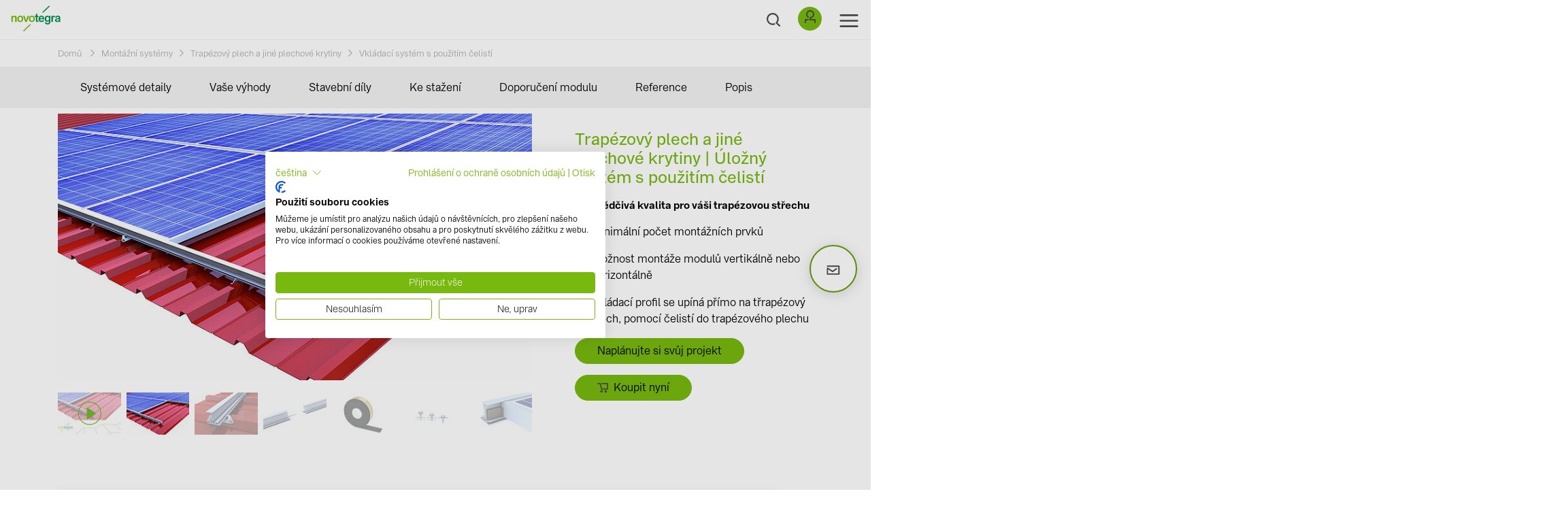

--- FILE ---
content_type: text/html; charset=utf-8
request_url: https://www.novotegra.com/cz/montazni-systemy/trapezovy-plech-a-jine-plechove-krytiny/ulozny-system-s-pouzitim-celisti
body_size: 21901
content:
<!DOCTYPE html>
<html lang="cs">
<head>

<meta charset="utf-8">
<!-- 
	TYPO3 Programming by dkd Internet Service GmbH
	development // kommunikation // design
	www.dkd.de

	This website is powered by TYPO3 - inspiring people to share!
	TYPO3 is a free open source Content Management Framework initially created by Kasper Skaarhoj and licensed under GNU/GPL.
	TYPO3 is copyright 1998-2025 of Kasper Skaarhoj. Extensions are copyright of their respective owners.
	Information and contribution at https://typo3.org/
-->



<title>Trapézový plech a jiné plechové krytiny  »Vkládací systém s čelistmi do trapézového plechu | novotegra</title>
<meta name="generator" content="TYPO3 CMS" />
<meta name="description" content="Montáž modulu plovoucí technikou a bez uchycení  hodnotný vzhled elektrárny a volba barev ✓ nízká potřeba stavebních dílů ✓ možnost velké nosné síly." />
<meta name="author" content="novotegra GmbH" />
<meta name="keywords" content="novotegra" />
<meta name="viewport" content="width=device-width, initial-scale=1" />
<meta property="og:title" content="Trapézový plech a jiné plechové krytiny  »Vkládací systém s čelistmi do trapézového plechu" />
<meta property="og:description" content="Montáž modulu plovoucí technikou a bez uchycení  hodnotný vzhled elektrárny a volba barev ✓ nízká potřeba stavebních dílů ✓ možnost velké nosné síly." />
<meta property="og:image" content="https://www.novotegra.com/fileadmin/_processed_/6/7/csm_trapezblechdach-einlegesystem-klammer_9bb455a950.jpg" />
<meta property="og:image:url" content="https://www.novotegra.com/fileadmin/_processed_/6/7/csm_trapezblechdach-einlegesystem-klammer_9bb455a950.jpg" />
<meta property="og:image:width" content="1920" />
<meta property="og:image:height" content="1005" />
<meta property="og:image:alt" content="[Translate to CZ:] " />
<meta name="twitter:card" content="summary" />


<link rel="stylesheet" href="/typo3temp/assets/css/7015c8c4ac5ff815b57530b221005fc6.css?1669106755" media="all">
<link rel="stylesheet" href="/typo3conf/ext/femanager/Resources/Public/Css/Main.min.css?1753173740" media="all">
<link rel="stylesheet" href="/typo3conf/ext/novotegra/Resources/Public/Css/Cookiebot_overlay.css?1762442902" media="all">
<link rel="stylesheet" href="/typo3conf/ext/novotegra/Resources/Public/Build/153.94390c25.css?1762442934" media="all">
<link rel="stylesheet" href="/typo3conf/ext/novotegra/Resources/Public/Build/headerBundle.71f60668.css?1762442934" media="all">



<script src="/typo3conf/ext/novotegra/Resources/Public/Build/runtime.cfdedd7a.js?1762442934"></script>
<script src="/typo3conf/ext/novotegra/Resources/Public/Build/headerBundle.1663f0aa.js?1762442934"></script>


<link rel="icon" type="image/x-icon" href="/typo3conf/ext/novotegra/Resources/Public/Build/assets/favicon.ico"><link rel="icon" type="image/png" sizes="16x16" href="/typo3conf/ext/novotegra/Resources/Public/Build/assets/favicon-16x16.png"><link rel="icon" type="image/png" sizes="32x32" href="/typo3conf/ext/novotegra/Resources/Public/Build/assets/favicon-32x32.png"><link rel="icon" type="image/png" sizes="48x48" href="/typo3conf/ext/novotegra/Resources/Public/Build/assets/favicon-48x48.png"><link rel="manifest" href="/typo3conf/ext/novotegra/Resources/Public/Build/assets/manifest.webmanifest"><meta name="mobile-web-app-capable" content="yes"><meta name="theme-color" content="#fff"><meta name="application-name" content="novotegra"><link rel="apple-touch-icon" sizes="57x57" href="/typo3conf/ext/novotegra/Resources/Public/Build/assets/apple-touch-icon-57x57.png"><link rel="apple-touch-icon" sizes="60x60" href="/typo3conf/ext/novotegra/Resources/Public/Build/assets/apple-touch-icon-60x60.png"><link rel="apple-touch-icon" sizes="72x72" href="/typo3conf/ext/novotegra/Resources/Public/Build/assets/apple-touch-icon-72x72.png"><link rel="apple-touch-icon" sizes="76x76" href="/typo3conf/ext/novotegra/Resources/Public/Build/assets/apple-touch-icon-76x76.png"><link rel="apple-touch-icon" sizes="114x114" href="/typo3conf/ext/novotegra/Resources/Public/Build/assets/apple-touch-icon-114x114.png"><link rel="apple-touch-icon" sizes="120x120" href="/typo3conf/ext/novotegra/Resources/Public/Build/assets/apple-touch-icon-120x120.png"><link rel="apple-touch-icon" sizes="144x144" href="/typo3conf/ext/novotegra/Resources/Public/Build/assets/apple-touch-icon-144x144.png"><link rel="apple-touch-icon" sizes="152x152" href="/typo3conf/ext/novotegra/Resources/Public/Build/assets/apple-touch-icon-152x152.png"><link rel="apple-touch-icon" sizes="167x167" href="/typo3conf/ext/novotegra/Resources/Public/Build/assets/apple-touch-icon-167x167.png"><link rel="apple-touch-icon" sizes="180x180" href="/typo3conf/ext/novotegra/Resources/Public/Build/assets/apple-touch-icon-180x180.png"><link rel="apple-touch-icon" sizes="1024x1024" href="/typo3conf/ext/novotegra/Resources/Public/Build/assets/apple-touch-icon-1024x1024.png"><meta name="apple-mobile-web-app-capable" content="yes"><meta name="apple-mobile-web-app-status-bar-style" content="black-translucent"><meta name="apple-mobile-web-app-title" content="novotegra"><link rel="apple-touch-startup-image" media="(device-width: 320px) and (device-height: 568px) and (-webkit-device-pixel-ratio: 2) and (orientation: portrait)" href="/typo3conf/ext/novotegra/Resources/Public/Build/assets/apple-touch-startup-image-640x1136.png"><link rel="apple-touch-startup-image" media="(device-width: 320px) and (device-height: 568px) and (-webkit-device-pixel-ratio: 2) and (orientation: landscape)" href="/typo3conf/ext/novotegra/Resources/Public/Build/assets/apple-touch-startup-image-1136x640.png"><link rel="apple-touch-startup-image" media="(device-width: 375px) and (device-height: 667px) and (-webkit-device-pixel-ratio: 2) and (orientation: portrait)" href="/typo3conf/ext/novotegra/Resources/Public/Build/assets/apple-touch-startup-image-750x1334.png"><link rel="apple-touch-startup-image" media="(device-width: 375px) and (device-height: 667px) and (-webkit-device-pixel-ratio: 2) and (orientation: landscape)" href="/typo3conf/ext/novotegra/Resources/Public/Build/assets/apple-touch-startup-image-1334x750.png"><link rel="apple-touch-startup-image" media="(device-width: 375px) and (device-height: 812px) and (-webkit-device-pixel-ratio: 3) and (orientation: portrait)" href="/typo3conf/ext/novotegra/Resources/Public/Build/assets/apple-touch-startup-image-1125x2436.png"><link rel="apple-touch-startup-image" media="(device-width: 375px) and (device-height: 812px) and (-webkit-device-pixel-ratio: 3) and (orientation: landscape)" href="/typo3conf/ext/novotegra/Resources/Public/Build/assets/apple-touch-startup-image-2436x1125.png"><link rel="apple-touch-startup-image" media="(device-width: 390px) and (device-height: 844px) and (-webkit-device-pixel-ratio: 3) and (orientation: portrait)" href="/typo3conf/ext/novotegra/Resources/Public/Build/assets/apple-touch-startup-image-1170x2532.png"><link rel="apple-touch-startup-image" media="(device-width: 390px) and (device-height: 844px) and (-webkit-device-pixel-ratio: 3) and (orientation: landscape)" href="/typo3conf/ext/novotegra/Resources/Public/Build/assets/apple-touch-startup-image-2532x1170.png"><link rel="apple-touch-startup-image" media="(device-width: 393px) and (device-height: 852px) and (-webkit-device-pixel-ratio: 3) and (orientation: portrait)" href="/typo3conf/ext/novotegra/Resources/Public/Build/assets/apple-touch-startup-image-1179x2556.png"><link rel="apple-touch-startup-image" media="(device-width: 393px) and (device-height: 852px) and (-webkit-device-pixel-ratio: 3) and (orientation: landscape)" href="/typo3conf/ext/novotegra/Resources/Public/Build/assets/apple-touch-startup-image-2556x1179.png"><link rel="apple-touch-startup-image" media="(device-width: 414px) and (device-height: 896px) and (-webkit-device-pixel-ratio: 2) and (orientation: portrait)" href="/typo3conf/ext/novotegra/Resources/Public/Build/assets/apple-touch-startup-image-828x1792.png"><link rel="apple-touch-startup-image" media="(device-width: 414px) and (device-height: 896px) and (-webkit-device-pixel-ratio: 2) and (orientation: landscape)" href="/typo3conf/ext/novotegra/Resources/Public/Build/assets/apple-touch-startup-image-1792x828.png"><link rel="apple-touch-startup-image" media="(device-width: 414px) and (device-height: 896px) and (-webkit-device-pixel-ratio: 3) and (orientation: portrait)" href="/typo3conf/ext/novotegra/Resources/Public/Build/assets/apple-touch-startup-image-1242x2688.png"><link rel="apple-touch-startup-image" media="(device-width: 414px) and (device-height: 896px) and (-webkit-device-pixel-ratio: 3) and (orientation: landscape)" href="/typo3conf/ext/novotegra/Resources/Public/Build/assets/apple-touch-startup-image-2688x1242.png"><link rel="apple-touch-startup-image" media="(device-width: 414px) and (device-height: 736px) and (-webkit-device-pixel-ratio: 3) and (orientation: portrait)" href="/typo3conf/ext/novotegra/Resources/Public/Build/assets/apple-touch-startup-image-1242x2208.png"><link rel="apple-touch-startup-image" media="(device-width: 414px) and (device-height: 736px) and (-webkit-device-pixel-ratio: 3) and (orientation: landscape)" href="/typo3conf/ext/novotegra/Resources/Public/Build/assets/apple-touch-startup-image-2208x1242.png"><link rel="apple-touch-startup-image" media="(device-width: 428px) and (device-height: 926px) and (-webkit-device-pixel-ratio: 3) and (orientation: portrait)" href="/typo3conf/ext/novotegra/Resources/Public/Build/assets/apple-touch-startup-image-1284x2778.png"><link rel="apple-touch-startup-image" media="(device-width: 428px) and (device-height: 926px) and (-webkit-device-pixel-ratio: 3) and (orientation: landscape)" href="/typo3conf/ext/novotegra/Resources/Public/Build/assets/apple-touch-startup-image-2778x1284.png"><link rel="apple-touch-startup-image" media="(device-width: 430px) and (device-height: 932px) and (-webkit-device-pixel-ratio: 3) and (orientation: portrait)" href="/typo3conf/ext/novotegra/Resources/Public/Build/assets/apple-touch-startup-image-1290x2796.png"><link rel="apple-touch-startup-image" media="(device-width: 430px) and (device-height: 932px) and (-webkit-device-pixel-ratio: 3) and (orientation: landscape)" href="/typo3conf/ext/novotegra/Resources/Public/Build/assets/apple-touch-startup-image-2796x1290.png"><link rel="apple-touch-startup-image" media="(device-width: 744px) and (device-height: 1133px) and (-webkit-device-pixel-ratio: 2) and (orientation: portrait)" href="/typo3conf/ext/novotegra/Resources/Public/Build/assets/apple-touch-startup-image-1488x2266.png"><link rel="apple-touch-startup-image" media="(device-width: 744px) and (device-height: 1133px) and (-webkit-device-pixel-ratio: 2) and (orientation: landscape)" href="/typo3conf/ext/novotegra/Resources/Public/Build/assets/apple-touch-startup-image-2266x1488.png"><link rel="apple-touch-startup-image" media="(device-width: 768px) and (device-height: 1024px) and (-webkit-device-pixel-ratio: 2) and (orientation: portrait)" href="/typo3conf/ext/novotegra/Resources/Public/Build/assets/apple-touch-startup-image-1536x2048.png"><link rel="apple-touch-startup-image" media="(device-width: 768px) and (device-height: 1024px) and (-webkit-device-pixel-ratio: 2) and (orientation: landscape)" href="/typo3conf/ext/novotegra/Resources/Public/Build/assets/apple-touch-startup-image-2048x1536.png"><link rel="apple-touch-startup-image" media="(device-width: 810px) and (device-height: 1080px) and (-webkit-device-pixel-ratio: 2) and (orientation: portrait)" href="/typo3conf/ext/novotegra/Resources/Public/Build/assets/apple-touch-startup-image-1620x2160.png"><link rel="apple-touch-startup-image" media="(device-width: 810px) and (device-height: 1080px) and (-webkit-device-pixel-ratio: 2) and (orientation: landscape)" href="/typo3conf/ext/novotegra/Resources/Public/Build/assets/apple-touch-startup-image-2160x1620.png"><link rel="apple-touch-startup-image" media="(device-width: 820px) and (device-height: 1080px) and (-webkit-device-pixel-ratio: 2) and (orientation: portrait)" href="/typo3conf/ext/novotegra/Resources/Public/Build/assets/apple-touch-startup-image-1640x2160.png"><link rel="apple-touch-startup-image" media="(device-width: 820px) and (device-height: 1080px) and (-webkit-device-pixel-ratio: 2) and (orientation: landscape)" href="/typo3conf/ext/novotegra/Resources/Public/Build/assets/apple-touch-startup-image-2160x1640.png"><link rel="apple-touch-startup-image" media="(device-width: 834px) and (device-height: 1194px) and (-webkit-device-pixel-ratio: 2) and (orientation: portrait)" href="/typo3conf/ext/novotegra/Resources/Public/Build/assets/apple-touch-startup-image-1668x2388.png"><link rel="apple-touch-startup-image" media="(device-width: 834px) and (device-height: 1194px) and (-webkit-device-pixel-ratio: 2) and (orientation: landscape)" href="/typo3conf/ext/novotegra/Resources/Public/Build/assets/apple-touch-startup-image-2388x1668.png"><link rel="apple-touch-startup-image" media="(device-width: 834px) and (device-height: 1112px) and (-webkit-device-pixel-ratio: 2) and (orientation: portrait)" href="/typo3conf/ext/novotegra/Resources/Public/Build/assets/apple-touch-startup-image-1668x2224.png"><link rel="apple-touch-startup-image" media="(device-width: 834px) and (device-height: 1112px) and (-webkit-device-pixel-ratio: 2) and (orientation: landscape)" href="/typo3conf/ext/novotegra/Resources/Public/Build/assets/apple-touch-startup-image-2224x1668.png"><link rel="apple-touch-startup-image" media="(device-width: 1024px) and (device-height: 1366px) and (-webkit-device-pixel-ratio: 2) and (orientation: portrait)" href="/typo3conf/ext/novotegra/Resources/Public/Build/assets/apple-touch-startup-image-2048x2732.png"><link rel="apple-touch-startup-image" media="(device-width: 1024px) and (device-height: 1366px) and (-webkit-device-pixel-ratio: 2) and (orientation: landscape)" href="/typo3conf/ext/novotegra/Resources/Public/Build/assets/apple-touch-startup-image-2732x2048.png"><meta name="msapplication-TileColor" content="#fff"><meta name="msapplication-TileImage" content="/typo3conf/ext/novotegra/Resources/Public/Build/assets/mstile-144x144.png"><meta name="msapplication-config" content="/typo3conf/ext/novotegra/Resources/Public/Build/assets/browserconfig.xml"><link rel="yandex-tableau-widget" href="/typo3conf/ext/novotegra/Resources/Public/Build/assets/yandex-browser-manifest.json">    <link rel="mask-icon" href="/safari-pinned-tab.svg" color="#00a300">
    <meta name="msapplication-TileColor" content="#00a300">
    <meta name="theme-color" content="#ffffff">    <!-- Google Tag Manager -->
    <script>(function(w,d,s,l,i){w[l]=w[l]||[];w[l].push({'gtm.start':
    new Date().getTime(),event:'gtm.js'});var f=d.getElementsByTagName(s)[0],
    j=d.createElement(s),dl=l!='dataLayer'?'&l='+l:'';j.async=true;j.src=
    'https://www.googletagmanager.com/gtm.js?id='+i+dl;f.parentNode.insertBefore(j,f);
    })(window,document,'script','dataLayer','GTM-TFJFX7P');</script>
    <!-- End Google Tag Manager -->
<link rel="canonical" href="https://www.novotegra.com/cz/montazni-systemy/trapezovy-plech-a-jine-plechove-krytiny/ulozny-system-s-pouzitim-celisti"/>

<link rel="alternate" hreflang="en" href="https://www.novotegra.com/en/mounting-systems/trapezoidal-metal-roof/insertion-system-trapezoidal-bracket-sheet"/>
<link rel="alternate" hreflang="de" href="https://www.novotegra.com/de/montagesysteme/trapezblechdach/einlegesystem-trapezklammer"/>
<link rel="alternate" hreflang="fr" href="https://www.novotegra.com/fr/systemes-de-montage/bac-acier/systeme-dinsertion-attaches-trapezoidales"/>
<link rel="alternate" hreflang="it" href="https://www.novotegra.com/it/sistemi-di-montaggio/tetto-in-lamiera-trapezoidale/sistema-a-incastro-con-morsetto-trapezoidale"/>
<link rel="alternate" hreflang="pl" href="https://www.novotegra.com/pl/systemy-montazowe/dach-kryty-blacha-trapezowa/z-klamra-do-blach-trapezowych"/>
<link rel="alternate" hreflang="nl" href="https://www.novotegra.com/nl/monteringssystemen/trapeziumdak/inlegsysteem-trapeziumklemmen"/>
<link rel="alternate" hreflang="da" href="https://www.novotegra.com/da/monteringssystemer/trapezbliktag/indlaegssystem-trapezklemmer"/>
<link rel="alternate" hreflang="sv" href="https://www.novotegra.com/sv/montagesystem/trapetsplaattak/ilaeggssystem-trapetsplaattak"/>
<link rel="alternate" hreflang="cs" href="https://www.novotegra.com/cz/montazni-systemy/trapezovy-plech-a-jine-plechove-krytiny/ulozny-system-s-pouzitim-celisti"/>
<link rel="alternate" hreflang="x-default" href="https://www.novotegra.com/en/mounting-systems/trapezoidal-metal-roof/insertion-system-trapezoidal-bracket-sheet"/>
<!-- This site is optimized with the Yoast SEO for TYPO3 plugin - https://yoast.com/typo3-extensions-seo/ -->
<script type="application/ld+json">[{"@context":"https:\/\/www.schema.org","@type":"BreadcrumbList","itemListElement":[{"@type":"ListItem","position":1,"item":{"@id":"https:\/\/www.novotegra.com\/cz\/","name":"novotegra"}},{"@type":"ListItem","position":2,"item":{"@id":"https:\/\/www.novotegra.com\/cz\/montazni-systemy","name":"Mont\u00e1\u017en\u00ed syst\u00e9my"}},{"@type":"ListItem","position":3,"item":{"@id":"https:\/\/www.novotegra.com\/cz\/montazni-systemy\/trapezovy-plech-a-jine-plechove-krytiny","name":"Trap\u00e9zov\u00fd plech a jin\u00e9 plechov\u00e9 krytiny"}},{"@type":"ListItem","position":4,"item":{"@id":"https:\/\/www.novotegra.com\/cz\/montazni-systemy\/trapezovy-plech-a-jine-plechove-krytiny\/ulozny-system-s-pouzitim-celisti","name":"Vkl\u00e1dac\u00ed syst\u00e9m s pou\u017eit\u00edm \u010delist\u00ed"}}]}]</script>
</head>
<body>
    <!-- Google Tag Manager (noscript) -->
    <noscript><iframe src=https://www.googletagmanager.com/ns.html?id=GTM-TFJFX7P
    height="0" width="0" style="display:none;visibility:hidden"></iframe></noscript>
    <!-- End Google Tag Manager (noscript) -->

<header>
		
<nav class="navbar navbar-expand-xxl fixed-top">
	<div class="navbar-icon">
		<a href="/cz/"><img src="/typo3conf/ext/novotegra/Resources/Public/Images/logo.svg" width="370" height="193"  class="logo"  alt="novotegra" ></a>
		
	</div>
	
	
		<span class="search-btn mobile-search">
			<span class="search-btn__label">
				Hledat
			</span>
		</span>
	


	<button class="navbar-toggler" type="button" data-toggle="collapse" data-target="#navbarNavDropdown" aria-controls="navbarNavDropdown" aria-expanded="false" aria-label="Toggle navigation">
		<span class="navbar-toggler-icon"></span>
		<span class="navbar-border-top"></span>
	</button>
	<div class="collapse navbar-collapse" id="navbarNavDropdown">
		<ul class="navbar-nav mx-auto">
			<ul class="navbar-nav level-1"><li class="nav-item dropdown level-1-2 active"><span class="navbar-border-top"></span><a href="/cz/montazni-systemy/vsechny-montazni-systemy" class="nav-link dropdown-toggle" data-toggle="dropdown"><span><img data-src="https://www.novotegra.com/fileadmin/00_Navigation_Images/teaser-novotegra-mounting-systems.jpg"  data-href="" class="js_page-image" />Montážní systémy<div class="page-description"></div></span></a><ul class="dropdown-menu level-2"><li class="dropdown-item level-2"><a href="/cz/montazni-systemy/vsechny-montazni-systemy" title="Montážní systémy pro každou střechu: tašková střecha ✓ střecha z trapézového plechu ✓ střecha ze spárovaného plechu ✓ vlnitá sendvičová střecha ✓ plochá střecha." class="nav-link"><span>Všechny montážní systémy<div class="page-description"></div></span></a></li><li class="dropdown-submenu level-2-3"><a href="/cz/montazni-systemy/taskove-krytiny" title="Zvolte si mezi upínacím systémem a vkládacím systémem: top-fix ✓ side-fix ✓  Montážní prvky napříč všemi systémy pro rychlou a efektivní montáž" class="nav-link dropdown-subsubmenu"><span><img data-src="https://www.novotegra.com/fileadmin/00_Navigation_Images/novotegra-references-tile-roof-1000x1284.jpg"  data-href="" class="js_page-image" />Taškové krytiny</span></a><ul class="dropdown-menu level-3"><li class="level-3-3"><a href="/cz/montazni-systemy/taskove-krytiny/upinaci-system-top-fix" title="Maximální flexibilita: přestavitelné háky na střechu ✓ stavební díly pro všechny systémy ✓ montáž shora ✓ možnost montáže v křížovém spoji.

" class="nav-link"><span>Upínací systém top-fix</span></a></li><li class="level-3-3"><a href="/cz/montazni-systemy/taskove-krytiny/vkladaci-system-top-fix" title="Bleskové pokládání modulů: stavební díly pro všechny systémy ✓ centrované rozložení zátěže ✓ špičkový vzhled elektrárny ✓ volba barev." class="nav-link"><span>Vkládací systém top-fix</span></a></li></ul><div class="open-submenu-icon"></div></li><li class="dropdown-submenu level-2-3"><a href="/cz/montazni-systemy/plocha-strecha" title="Našeoptimální řešení pro orientaci Jih a Východ-Západ: testováno ve větrném tunelu ✓ nízká rozložená hmotnost ✓ bezpečná, stabilní a rychlá montáž" class="nav-link dropdown-subsubmenu"><span><img data-src="https://www.novotegra.com/fileadmin/00_Navigation_Images/novotegra-mounting-systems-flat-roof-1000x1284.jpg"  data-href="" class="js_page-image" />Plochá střecha</span></a><ul class="dropdown-menu level-3"><li class="level-3-3"><a href="/cz/montazni-systemy/plocha-strecha/plocha-strecha-iii" title="Naše flexibilní řešení pro jižní orientaci: Testováno ve větrném tunelu ✓ stabilní díky příčnému spojení profilů ✓ optimální upnutí modulů.  " class="nav-link"><span>Plochá střecha III “the shortcut”</span></a></li><li class="level-3-3"><a href="/cz/montazni-systemy/plocha-strecha/flat-roof-iii-dlouha-strana-system-pro-ploche-strechy" title="Naše flexibilní řešení pro jižní orientaci: Optimální upnutí modulů: ✓ testováno ve větrném tunelu ✓ stabilita díky příčnému spojení kolejnic ✓ optimální upnutí modulů.  
" class="nav-link"><span>Flat Roof III Dlouhá strana Systém pro ploché střechy</span></a></li><li class="level-3-3"><a href="/cz/montazni-systemy/plocha-strecha/plocha-strecha-ii" title="Nasze elastyczne rozwiązanie dla osi wschód-zachód i południe: test w tunelu aerodynamicznym ✓ stabilność dzięki połączeniu szyn poprzecznych ✓ optymalne mocowanie modułów." class="nav-link"><span>Jednovrstvý systém II - "the allrounder"</span></a></li><li class="level-3-3"><a href="/cz/montazni-systemy/plocha-strecha/zelene-strechy" title="Vhodné pro nejrůznější varianty zelených střech ✓ retenční efekt: opožděný odtok vody odlehčuje kanalizaci ✓ aerodynamika testovaná ve větrném tunelu.
" class="nav-link"><span>Systém pro zelené střechy</span></a></li></ul><div class="open-submenu-icon"></div></li><li class="dropdown-submenu level-2-3 active"><a href="/cz/montazni-systemy/trapezovy-plech-a-jine-plechove-krytiny" title="Naše systémové portfolio, vaše volba: upínací systém ✓ úložný systém ✓ top-fix ✓ side-fix,Montážní prvky napříč všemi systémy pro rychlou a efektivní montáž" class="nav-link dropdown-subsubmenu"><span><img data-src="https://www.novotegra.com/fileadmin/00_Navigation_Images/novotegra-mounting-systems-trapezoidal-metal-roof-1000x1284-1.jpg"  data-href="" class="js_page-image" />Trapézový plech a jiné plechové krytiny<div class="page-description"></div></span></a><ul class="dropdown-menu level-3"><li class="level-3-3"><a href="/cz/montazni-systemy/trapezovy-plech-a-jine-plechove-krytiny/upinaci-system" title="Naše varianty systémů – vaše volba: minimální množství montážních prvků, kompletně předvyrobených ✓ nízká logistická zátěž ✓ rychlá a efektivní montáž shora." class="nav-link"><span>Upínací systém</span></a></li><li class="level-3-3"><a href="/cz/montazni-systemy/trapezovy-plech-a-jine-plechove-krytiny/upinaci-system-pro-montaz-na-vysku-s-elevaci" title="Upevnění modulů v optimálním upínacím rozsahu ✓ Nízká logistická náročnost ✓ Rychlá a efektivní montáž shora ✓ Elektrická vodivost mezi montážním systémem a střešním pláštěm" class="nav-link"><span>Upínací systém pro montáž na výšku s elevací</span></a></li><li class="level-3-3 current"><a href="/cz/montazni-systemy/trapezovy-plech-a-jine-plechove-krytiny/ulozny-system-s-pouzitim-celisti" title="Montáž modulu plovoucí technikou a bez uchycení  hodnotný vzhled elektrárny a volba barev ✓ nízká potřeba stavebních dílů ✓ možnost velké nosné síly." class="nav-link"><span>Vkládací systém s použitím čelistí</span></a></li><li class="level-3-3"><a href="/cz/montazni-systemy/trapezovy-plech-a-jine-plechove-krytiny/ulozny-system-s-pouzitim-kratkeho-profilu" title="Kombinujte rychlou montáž s dobrým odvětráváním: montážní prvky pro všechny systémy ✓ špičkový vzhled elektrárny ✓ možnost velké nosnosti." class="nav-link"><span>Vkládací systém s použitím krátkého profilu</span></a></li></ul><div class="open-submenu-icon"></div></li><li class="dropdown-submenu level-2-3"><a href="/cz/montazni-systemy/strecha-pokryta-lepenkou-a-folii" class="nav-link dropdown-subsubmenu"><span><img data-src="https://www.novotegra.com/fileadmin/01_Mounting_Systems/07_Bitumen-roof/Anker_auf_Biumen-novotegra.jpg"  data-href="" class="js_page-image" />Střecha pokrytá lepenkou a fólií</span></a><ul class="dropdown-menu level-3"><li class="level-3-3"><a href="/cz/mounting-systems/bitumen-and-foil-pitched-roof/upevnovaci-system-na-bitumenovou-strechu" title="Klasika se setkává s modernou: Zcela nové přímé upevnění paralelní se střechou pro bitumenové šindele a pásky na dřevěném bednění." class="nav-link"><span>Upevňovací systém na bitumenovou střechu</span></a></li><li class="level-3-3"><a href="/cz/montazni-systemy/strecha-pokryta-lepenkou-a-folii/kotevni-reseni-na-sikme-strese" class="nav-link"><span>Kotevní řešení na šikmé střeše</span></a></li></ul><div class="open-submenu-icon"></div></li><li class="dropdown-submenu level-2-3"><a href="/cz/montazni-systemy/eternitove-a-sendvicove-krytiny" title="Správná varianta pro váš projekt: upínací systém ✓ úložný systém ✓Montážní prvky napříč všemi systémy pro rychlou a efektivní montáž" class="nav-link dropdown-subsubmenu"><span><img data-src="https://www.novotegra.com/fileadmin/00_Navigation_Images/novotegra-mounting-systems-corrugated-sandwich-roof-1000x1284.jpg"  data-href="" class="js_page-image" />Eternitové a Sendvičové krytiny</span></a><ul class="dropdown-menu level-3"><li class="level-3-3"><a href="/cz/montazni-systemy/eternitove-a-sendvicove-krytiny/upinaci-system" title="Upevnění dle jednotné zásady: montážní prvky pro všechny systémy ✓ jednovrstvé nebo dvouvrstvé ✓ pro dřevěné a ocelové konstrukce ✓ rychle a bezpečné." class="nav-link"><span>Upínací systém</span></a></li><li class="level-3-3"><a href="/cz/montazni-systemy/eternitove-a-sendvicove-krytiny/vkladaci-system" title="Vhodný systém pro váš projekt: kvalitně působící vzhled ✓ volba barev ✓ montážní prvky pro všechny systémy ✓ možnost velkých rozpětí." class="nav-link"><span>Vkládací systém</span></a></li></ul><div class="open-submenu-icon"></div></li><li class="dropdown-submenu level-2-3"><a href="/cz/montazni-systemy/falcovana-plechova-strecha" title="Správná varianta pro vaši instalaci: upínací systém ✓ úložný systém ✓ Montážní prvky napříč všemi systémy pro rychlou a efektivní montáž ze shora " class="nav-link dropdown-subsubmenu"><span><img data-src="https://www.novotegra.com/fileadmin/00_Navigation_Images/novotegra-mounting-systems-seamed_metal_roof.JPG"  data-href="" class="js_page-image" />Falcovaná plechová střecha</span></a><ul class="dropdown-menu level-3"><li class="level-3-3"><a href="/cz/montazni-systemy/falcovana-plechova-strecha/upinaci-system" title="Upevnění dle jednotné zásady: montážní prvky pro všechny systémy ✓ jednovrstvé nebo dvouvrstvé ✓ pro dřevěné a ocelové konstrukce ✓ rychlé a bezpečné." class="nav-link"><span>Upínací systém</span></a></li><li class="level-3-3"><a href="/cz/montazni-systemy/falcovana-plechova-strecha/vkladaci-system" title="Vhodná varianta pro vás: špičkový vzhled elektrárny a volba barev ✓ nákladově optimalizovaný systém ✓ nízký počet montážních prvků ✓ rychlá montáž shora." class="nav-link"><span>Vkládací systém</span></a></li></ul><div class="open-submenu-icon"></div></li><li class="dropdown-submenu level-2-3"><a href="/cz/montazni-systemy/fasada" title="Váš projekt, naše výzva: fasádové systémy ✓ Indach systémy ✓ společně najdeme perfektní řešení pro každou střechu." class="nav-link dropdown-subsubmenu"><span><img data-src="https://www.novotegra.com/fileadmin/00_Navigation_Images/novotegra-mounting-systems-customised-solutions-1000x1284.jpg"  data-href="" class="js_page-image" />Fasáda</span></a><ul class="dropdown-menu level-3"><li class="level-3-3"><a href="/cz/montazni-systemy/fasada/kovova-fasada-kratky-profil" title="Vertikální fotovoltaické systémy na fasádě: Dobře větrané ✓ flexibilní systém velikosti množství modulů ✓ málo jednotlivých komponent." class="nav-link"><span>Trapézová fasáda krátký profil</span></a></li><li class="level-3-3"><a href="/cz/montazni-systemy/fasada/kovova-fasada-trapezova-konzola" title="Vertikální fotovoltaické systémy na fasádě: Dobře větrané ✓ flexibilní systém velikosti množství modulů ✓ málo jednotlivých komponent.
" class="nav-link"><span>Trapézová fasáda s trapézovými čelistmi</span></a></li><li class="level-3-3"><a href="/cz/montazni-systemy/fasada/betonova-fasada-montazni-zakladna" class="nav-link"><span>Nezateplená fasáda s kotvícím profilem</span></a></li></ul><div class="open-submenu-icon"></div></li><div class="js_page-description-container h2"><p></p></div><img class="js_page-image-container" src='' /><span class="close"></span></ul></li><li class="nav-item dropdown level-1-2"><span class="navbar-border-top"></span><a href="/cz/planovani-systemu/navrh-systemu" class="nav-link dropdown-toggle" data-toggle="dropdown"><span><img data-src="https://www.novotegra.com/fileadmin/00_Navigation_Images/einfamilienhaus-solar.jpg"  data-href="" class="js_page-image" />Plánování<div class="page-description"></div></span></a><ul class="dropdown-menu level-2"><li class="dropdown-item level-2"><a href="/cz/planovani-systemu/navrh-systemu" title="Od montážních systémů a modulů přes proudové měniče až po akumulační systémy: s nástrojem Solar-Planit vše bezplatně naplánujete od A do Z." class="nav-link"><span><img data-src="https://www.novotegra.com/fileadmin/00_Navigation_Images/solar-planit-planungstool.jpg"  data-href="" class="js_page-image" />Návrh systému<div class="page-description">Jednoduše, rychle a zdarma: 

naplánujte první instalaci 
</div></span></a></li><li class="dropdown-item level-2"><a href="/cz/planovani-systemu/pomoc-pri-prvni-montazi" title="Realizace vašeho projektu je pro nás na prvním místě, a proto vám při první montáži systému novotegra budeme jeden den bezplatně asistovat přímo na místě." class="nav-link"><span><img data-src="https://www.novotegra.com/fileadmin/02_Planning/Initial_Mounting_Service/navigation-mounting-support.jpg"  data-href="" class="js_page-image" />Pomoc při první montáži<div class="page-description">Naši specialisté přímo v místě instalace</div></span></a></li><div class="js_page-description-container h2"><p></p></div><img class="js_page-image-container" src='' /><span class="close"></span></ul></li><li class="nav-item dropdown level-1-2"><span class="navbar-border-top"></span><a href="/cz/reference" class="nav-link dropdown-toggle" data-toggle="dropdown"><span><img data-src="https://www.novotegra.com/fileadmin/03_References/teaser-referenzen-v2.jpg"  data-href="" class="js_page-image" />Reference<div class="page-description"></div></span></a><ul class="dropdown-menu level-2"><li class="dropdown-item level-2"><a href="/cz/reference" title="[Translate to CZ:] The perfect solution for every roof: Discover project references and international success stories about the novotegra mounting system.
" class="nav-link"><span>Všechny projekty<div class="page-description"></div></span></a></li><li class="dropdown-item level-2"><a href="/cz/reference#roofTypes=zelene-strechy" target="_self" class="nav-link"><span>Zelené střechy<div class="page-description"></div></span></a></li><li class="dropdown-item level-2"><a href="/cz/reference#roofTypes=taskove-krytiny" target="_self" class="nav-link"><span>Taškové krytiny<div class="page-description"></div></span></a></li><li class="dropdown-item level-2"><a href="/cz/reference#roofTypes=eternitove-a-sendvicove-krytiny" target="_self" class="nav-link"><span>Eternitové a Sendwichové krytiny<div class="page-description"></div></span></a></li><li class="dropdown-item level-2"><a href="/cz/reference#roofTypes=falcovana-plechova-strecha" target="_self" class="nav-link"><span>Falcovaná plechová střecha<div class="page-description"></div></span></a></li><li class="dropdown-submenu level-2-3"><a href="/cz/reference#roofTypes=plocha-strecha" target="_self" class="nav-link dropdown-subsubmenu"><span>Plochá střecha</span></a><ul class="dropdown-menu level-3"><li class="level-3-3"><a href="/cz/reference/plocha-strecha/solarni-energie-se-snoubi-s-chytrym-designem" title="Ecoholism AB v Ljungby překonalo omezený prostor na střeše a nainstalovalo 42,24 kWp solární systém, čímž snížilo náklady a ušetřilo 18 737 kg CO₂ díky inovativní řešení plochých střech od novotegra. " class="nav-link"><span><img data-src="https://www.novotegra.com/fileadmin/03_References/05-Flat-Roof/Ljungby-novotegra__1_.jpg"  data-href="" class="js_page-image" />Solární energie se snoubí s chytrým designem</span></a></li></ul><div class="open-submenu-icon"></div></li><li class="dropdown-item level-2"><a href="/cz/reference#roofTypes=fasada" target="_self" class="nav-link"><span>Ostatní řešení<div class="page-description"></div></span></a></li><div class="js_page-description-container h2"><p></p></div><img class="js_page-image-container" src='' /><span class="close"></span></ul></li><li class="nav-item level-1"><a href="/cz/ke-stazeni" title="Veškeré dokumenty na první pohled: přednosti našich produktů ✓ datové listy ✓ montážní návody ✓ podklady k montáži ✓ záruky a certifikáty na vše, co novotegra vyrábí" class="nav-link"><span><img data-src="https://www.novotegra.com/fileadmin/00_Navigation_Images/downloads.jpg"  data-href="" class="js_page-image" />Ke stažení<div class="page-description"></div></span></a></li><li class="nav-item dropdown level-1-2"><span class="navbar-border-top"></span><a  class="nav-link dropdown-toggle" data-toggle="dropdown"><span><img data-src="https://www.novotegra.com/fileadmin/05_Training_Center/navigation-mounting-knowledge.jpg"  data-href="" class="js_page-image" /><img data-src="https://www.novotegra.com/fileadmin/05_Training_Center/Mounting_knowledge/banner_schnee_pv.png"  data-href="" class="js_page-image" />Tréninkové centrum<div class="page-description"></div></span></a><ul class="dropdown-menu level-2"><li class="dropdown-item level-2"><a href="https://solar-distribution.baywa-re.cz/cz/skoleni/" target="_blank" title="Dobrý systém je jedna věc, ale stejný význam má i správný servis. Expertem na řešení novotegra se díky naší bezplatné nabídce můžete stát raz dva." class="nav-link"><span>Semináře<div class="page-description">Expertem na řešení novotegra se díky naší bezplatné nabídce můžete stát raz dva.</div></span></a></li><li class="dropdown-item level-2"><a href="/cz/treninkove-centrum/casto-kladene-otazky" title="Zde najdete odpovědi na nejčastěji kladené otázky týkající se našich instalačních systémů, jako je systém taškových střech, systém plochých střech a systém Co." class="nav-link"><span><img data-src="https://www.novotegra.com/fileadmin/00_Navigation_Images/FAQ-Bereich.jpg"  data-href="" class="js_page-image" />Často kladené otázky<div class="page-description">Máme odpovědi na vaše otázky.</div></span></a></li><div class="js_page-description-container h2"><p></p></div><img class="js_page-image-container" src='' /><span class="close"></span></ul></li><li class="nav-item dropdown level-1-2"><span class="navbar-border-top"></span><a href="/cz/o-nas/spolecnost" class="nav-link dropdown-toggle" data-toggle="dropdown"><span><img data-src="https://www.novotegra.com/fileadmin/00_Navigation_Images/novotegra-company-teaser.jpg"  data-href="" class="js_page-image" />O nás<div class="page-description"></div></span></a><ul class="dropdown-menu level-2"><li class="dropdown-submenu level-2-3"><a href="/cz/o-nas/spolecnost" title="Montážní systémy novotegra jsou vyvíjeny v Tübingenu od roku 2005 a jsou distribuovány montážním firmám a projektantům po celé Evropě. Všestranná použitelnost a vysoký stupeň bezpečnosti jsou hodnoty, na které novotegra klade zvláštní důraz." class="nav-link dropdown-subsubmenu"><span><img data-src="https://www.novotegra.com/fileadmin/00_Navigation_Images/novotegra-company-teaser.jpg"  data-href="" class="js_page-image" />Společnost</span></a><ul class="dropdown-menu level-3"><li class="level-3-3"><a href="/cz/treninkove-centrum/casto-kladene-otazky" class="nav-link"><span><img data-src="https://www.novotegra.com/fileadmin/00_Navigation_Images/FAQ-Bereich.jpg"  data-href="" class="js_page-image" />Často kladené otázky</span></a></li></ul><div class="open-submenu-icon"></div></li><li class="dropdown-item level-2"><a href="/cz/o-nas/kariera-ve-spolecnosti-novotegra" title="Slovy jako silný, nabitý energií, spolehlivý a geniální nepopisujeme pouze slunce, tedy sílu, která nás pohání, ale také naše pracoviště." class="nav-link"><span><img data-src="https://www.novotegra.com/fileadmin/06_About_novotegra/Careers/teaser-careers.jpg"  data-href="" class="js_page-image" />Kariéra<div class="page-description">Staň se součástí naší vize.</div></span></a></li><li class="dropdown-item level-2"><a href="/cz/o-nas/udalosti" class="nav-link"><span>Události<div class="page-description">Setkejte se s námi na jedné z následujících akcí!</div></span></a></li><li class="dropdown-item level-2"><a href="/cz/o-nas/novinky" class="nav-link"><span><img data-src="https://www.novotegra.com/fileadmin/00_Navigation_Images/novotegra-news-1000x1284.jpg"  data-href="" class="js_page-image" />Novinky<div class="page-description">Zůstaňte v obraze!</div></span></a></li><div class="js_page-description-container h2"><p></p></div><img class="js_page-image-container" src='' /><span class="close"></span></ul></li></ul>
		</ul>
		<div class="main-nav-right-content">
			<div class="navbar-search">
				
	
		<span class="search-btn ">
			<span class="search-btn__label">
				Hledat
			</span>
		</span>
	


			</div>
			<div class="navbar-contact">
				<a href="/cz/kontakt"><span class="icon"></span>
					<div class="navbar-contact-text">
						Kontakt
					</div>
				</a>
			</div>
		</div>
	</div>
	<div class="navbar-language">
		

	<nav class="language-menu">
		
			
		
			
		
			
		
			
		
			
		
			
		
			
		
			
		
			
		
			
					<a type="button" class="dropdown-toggle" data-toggle="dropdown" aria-haspopup="true" aria-expanded="false">
						<span class="lang-navigation-title">CZ</span>
					</a>
				
		
		<div class="dropdown-menu languages">
			<ul class="wr">
				
					<li class="dropdown-item language-menu__item">
						
								
										<a href="/en/mounting-systems/trapezoidal-metal-roof/insertion-system-trapezoidal-bracket-sheet" class="language-menu__link" hreflang="en" title="English">
											<span>English</span>
										</a>
									
							
					</li>
				
					<li class="dropdown-item language-menu__item">
						
								
										<a href="/de/montagesysteme/trapezblechdach/einlegesystem-trapezklammer" class="language-menu__link" hreflang="de" title="Deutsch">
											<span>Deutsch</span>
										</a>
									
							
					</li>
				
					<li class="dropdown-item language-menu__item">
						
								
										<a href="/fr/systemes-de-montage/bac-acier/systeme-dinsertion-attaches-trapezoidales" class="language-menu__link" hreflang="fr" title="Français">
											<span>Français</span>
										</a>
									
							
					</li>
				
					<li class="dropdown-item language-menu__item">
						
								
										<a href="/it/sistemi-di-montaggio/tetto-in-lamiera-trapezoidale/sistema-a-incastro-con-morsetto-trapezoidale" class="language-menu__link" hreflang="it" title="Italiano">
											<span>Italiano</span>
										</a>
									
							
					</li>
				
					<li class="dropdown-item language-menu__item">
						
								<span class="language-menu__link language-menu__link--inactive">Español</span>
							
					</li>
				
					<li class="dropdown-item language-menu__item">
						
								
										<a href="/pl/systemy-montazowe/dach-kryty-blacha-trapezowa/z-klamra-do-blach-trapezowych" class="language-menu__link" hreflang="pl" title="Polski">
											<span>Polski</span>
										</a>
									
							
					</li>
				
					<li class="dropdown-item language-menu__item">
						
								
										<a href="/nl/monteringssystemen/trapeziumdak/inlegsysteem-trapeziumklemmen" class="language-menu__link" hreflang="nl" title="Nederlands">
											<span>Nederlands</span>
										</a>
									
							
					</li>
				
					<li class="dropdown-item language-menu__item">
						
								
										<a href="/da/monteringssystemer/trapezbliktag/indlaegssystem-trapezklemmer" class="language-menu__link" hreflang="da" title="Dansk">
											<span>Dansk</span>
										</a>
									
							
					</li>
				
					<li class="dropdown-item language-menu__item">
						
								
										<a href="/sv/montagesystem/trapetsplaattak/ilaeggssystem-trapetsplaattak" class="language-menu__link" hreflang="sv" title="Svenska">
											<span>Svenska</span>
										</a>
									
							
					</li>
				
					<li class="dropdown-item language-menu__item">
						
								
										<span class="active">Čeština</span>
									
							
					</li>
				
			</ul>
		</div>
	</nav>



	</div>
	<div class="navbar-user">
		<div class="btn-group">
			<button type="button" class="btn rounded-circle dropdown-toggle" data-toggle="dropdown" aria-expanded="false"
							data-src="">
				<span class="feuser__placeholder js_feuser__placeholder">
					
				</span>
			</button>
		</div>
	</div>
</nav>


</header>

		
			

	<nav class="breadcrumb">
		<div class="container">
			<ul>
				<li class="breadcrumb--item">
					<a href="/cz/">
						Domů
					</a>
				</li>
				
					
					
					<li class="breadcrumb--item ">
						
								<a href="/cz/montazni-systemy/vsechny-montazni-systemy" title="Montážní systémy">Montážní systémy</a>
							
					</li>
				
					
					
					<li class="breadcrumb--item ">
						
								<a href="/cz/montazni-systemy/trapezovy-plech-a-jine-plechove-krytiny" title="Trapézový plech a jiné plechové krytiny">Trapézový plech a jiné plechové krytiny</a>
							
					</li>
				
					
					
						
					
					<li class="breadcrumb--item  current">
						
								Vkládací systém s použitím čelistí
							
					</li>
				
			</ul>
		</div>
	</nav>



		
		      <div class="jump-nav-holder js-sticky" id="jump-nav">
        <a class="jump-nav-trigger collapsed d-block d-lg-block d-xl-none" data-toggle="collapse" href="#jumpNavDropdown" role="button" aria-expanded="false" aria-controls="jumpNavDropdown">
          <span>Obsah</span>
        </a>
        <div class="container js-jump-nav collapse" id="jumpNavDropdown"></div>
      </div>

		
		<div class="header">
			<!--TYPO3SEARCH_begin-->
			
			<!--TYPO3SEARCH_end-->
		</div>
	

		<div class="content">
			<div class="container">
				<!--TYPO3SEARCH_begin-->
				
				
    
            <div class="jump-holder"><div class="invisible" data-jump id="systemove-detaily">Systémové detaily</div></div>
            <div id="c295" class="frame frame-default frame-type-novotegra_scene frame-layout-0 frame-space-after-medium">
                
                    <a id="c6884"></a>
                
                
                    



                
                
                    




                
                

    
    


		
		

		<div class="row">
			<div class="col col-12 col-lg-8 pr-lg-5">
				<div class="scene-gallery">
					<div class="preview-image">
						<div id="sceneCarousel6884" class="carousel slide carousel-fade" data-ride="false" data-interval="false" data-touch="false">
							<div class="carousel-inner">

								
									
								

								
									
										<div class="carousel-item ">
											
												<div class="embed-responsive embed-responsive-16by9">
													
														<iframe
															id="vimeo-player-123"
															data-cookiefirst-category="advertising"
															class="embed-responsive-item js_vimeo-tracking"
															data-src="https://player.vimeo.com/video/1031121885?dnt=1&api=1&player_id=vimeo-player-123"
															data-vimeo-id="1031121885"
															allowfullscreen>
														</iframe>
													
													
													<div class="novotegra-video hide-on-accept">
														<img src="/typo3conf/ext/novotegra/Resources/Public/Images/Video_Screen.jpg"
																 style="display:none;"
																 class="blur cookieconsent-layer-out">
														

	
	<div class="style-video cb-layer cookieconsent-layer-out"
			 style="display:none;">
		<div class="cb-layer__message">
			<div class="cb-layer__info">
				<img class="cb-layer__icon"
						 alt="cookie_icon"
						 src="/typo3conf/ext/novotegra/Resources/Public/Icons/Bayware_Control_Icons/Cookie/cookie.svg">
				<div class="cb-layer__content">
					<p class="cb-layer__text">
						
							
          Chcete-li přehrát toto video, aktivujte prosím naše <a href="/cz/tracking-na-nasi-strance-a-moznost-opt-out" target="_blank">statistiky</a>, <a href="/cz/tracking-na-nasi-strance-a-moznost-opt-out" target="_blank">marketing</a> a <a href="/cz/tracking-na-nasi-strance-a-moznost-opt-out" target="_blank">preferenční soubory cookie.</a>
          
						
					</p>
					<a class="cb-layer__button" href="javascript:void(0)" onclick="CookieFirst.openPanel()" tabindex="0">
						Příjmout soubory cookies
					</a>
				</div>
			</div>
		</div>
	</div>


													</div>
												</div>
											
										</div>
									
								

								

								
									
										<div class="carousel-item active">
											<span class='zoom d-block' data-zoom-image="/fileadmin/01_Mounting_Systems/02-Trapezoidal-Metal-Roof/03-Insertion-System-Trapezoidal-Bracket-Sheet/trapezblechdach-einlegesystem-klammer.jpg">
												<img alt="PV Befestigung Trapezblech Einlegesystem mit Trapezklammer" class="img-fluid" src="/fileadmin/_processed_/6/7/csm_trapezblechdach-einlegesystem-klammer_86c7f17fea.jpg">
											</span>
										</div>
									
										<div class="carousel-item ">
											<span class='zoom d-block' data-zoom-image="/fileadmin/01_Mounting_Systems/02-Trapezoidal-Metal-Roof/03-Insertion-System-Trapezoidal-Bracket-Sheet/einlegeschiene-mit-trapezklammer.jpg">
												<img alt="Insertion rail with trapezoidal clamp" class="img-fluid" src="/fileadmin/_processed_/e/8/csm_einlegeschiene-mit-trapezklammer_e43336333b.jpg">
											</span>
										</div>
									
										<div class="carousel-item ">
											<span class='zoom d-block' data-zoom-image="/fileadmin/01_Mounting_Systems/02-Trapezoidal-Metal-Roof/03-Insertion-System-Trapezoidal-Bracket-Sheet/verbinder-trapezschiene.jpg">
												<img alt="Connector trapezoidal rail" class="img-fluid" src="/fileadmin/_processed_/2/9/csm_verbinder-trapezschiene_c9b0a28e9b.jpg">
											</span>
										</div>
									
										<div class="carousel-item ">
											<span class='zoom d-block' data-zoom-image="/fileadmin/01_Mounting_Systems/02-Trapezoidal-Metal-Roof/03-Insertion-System-Trapezoidal-Bracket-Sheet/epdm-band.jpg">
												<img alt="EPDM tape" class="img-fluid" src="/fileadmin/_processed_/f/a/csm_epdm-band_2b39dc4e4e.jpg">
											</span>
										</div>
									
										<div class="carousel-item ">
											<span class='zoom d-block' data-zoom-image="/fileadmin/01_Mounting_Systems/02-Trapezoidal-Metal-Roof/03-Insertion-System-Trapezoidal-Bracket-Sheet/bohrschrauben.jpg">
												<img alt="Drilling screws" class="img-fluid" src="/fileadmin/_processed_/7/3/csm_bohrschrauben_ba85ef64d3.jpg">
											</span>
										</div>
									
										<div class="carousel-item ">
											<span class='zoom d-block' data-zoom-image="/fileadmin/01_Mounting_Systems/02-Trapezoidal-Metal-Roof/03-Insertion-System-Trapezoidal-Bracket-Sheet/modulbefestigung-trapezblechdach.jpg">
												<img alt="PV module attachment for trapezoidal metal roofs" class="img-fluid" src="/fileadmin/_processed_/4/9/csm_modulbefestigung-trapezblechdach_48d4d8dd25.jpg">
											</span>
										</div>
									
								
							</div>

							
							<ol class="scene-thumbnails carousel-indicators">
								
									
										
											<li data-target="#sceneCarousel6884" data-slide-to="0"
													class="scene-element-video">
												
														<img alt="" src="/fileadmin/_processed_/1/1/csm_trapezoidal_metal_roof_bracket_e54677d3ca.jpg">
													
												
											</li>
										
									
								
								
								
									
										<li data-target="#sceneCarousel6884" data-slide-to="1" class="scene-element-image active">
											<img alt="PV Befestigung Trapezblech Einlegesystem mit Trapezklammer" src="/fileadmin/_processed_/6/7/csm_trapezblechdach-einlegesystem-klammer_186755b1bb.jpg">
											
										</li>
									
										<li data-target="#sceneCarousel6884" data-slide-to="2" class="scene-element-image ">
											<img alt="Insertion rail with trapezoidal clamp" src="/fileadmin/_processed_/e/8/csm_einlegeschiene-mit-trapezklammer_01c7d00f89.jpg">
											
										</li>
									
										<li data-target="#sceneCarousel6884" data-slide-to="3" class="scene-element-image ">
											<img alt="Connector trapezoidal rail" src="/fileadmin/_processed_/2/9/csm_verbinder-trapezschiene_7861ec51d4.jpg">
											
										</li>
									
										<li data-target="#sceneCarousel6884" data-slide-to="4" class="scene-element-image ">
											<img alt="EPDM tape" src="/fileadmin/_processed_/f/a/csm_epdm-band_22d52bd831.jpg">
											
										</li>
									
										<li data-target="#sceneCarousel6884" data-slide-to="5" class="scene-element-image ">
											<img alt="Drilling screws" src="/fileadmin/_processed_/7/3/csm_bohrschrauben_6e6e85ebf5.jpg">
											
										</li>
									
										<li data-target="#sceneCarousel6884" data-slide-to="6" class="scene-element-image ">
											<img alt="PV module attachment for trapezoidal metal roofs" src="/fileadmin/_processed_/4/9/csm_modulbefestigung-trapezblechdach_f71efeaa19.jpg">
											
										</li>
									
								
							</ol>
						</div>
					</div>
				</div>
			</div>
			<div class="col col-12 col-lg-4 pt-4">
				

    
        <header class="scene-header">
            

    
            <h1 class="">
                Trapézový plech a jiné plechové krytiny | Úložný systém s použitím čelistí
            </h1>
        



            



        </header>
    



				<p><strong>Přesvědčivá kvalita pro váši trapézovou střechu</strong></p><ul class="list-checkmark"> 	<li>Minimální počet montážních prvků</li> 	<li>Možnost montáže modulů vertikálně nebo horizontálně</li> 	<li>Vkládací profil se upíná přímo na třrapézový plech, pomocí čelistí do trapézového plechu</li> </ul><p><a href="https://www.solar-planit.cz/solarplanit/?confirmDomain=true" target="_blank" class="btn btn-primary rounded-pill" rel="noreferrer">Naplánujte si svůj projekt</a></p>
				
				
						<p>
							<button class="btn btn-primary rounded-pill btn-contact shopbutton">Koupit nyní</button>
						</p>
					
			</div>
		</div>
	




                
                    



                
                
                    



                
            </div>

        


    
            <div class="jump-holder"><div class="invisible" data-jump id="vase-vyhody">Vaše výhody</div></div>
            <div id="c296" class="frame frame-benefits-multi-column-25 frame-type-novotegra_columnsc4m25x25x25x25 frame-layout-0 frame-space-after-medium">
                
                    <a id="c6885"></a>
                
                
                    



                
                
                    


    
        <header>
            

    
            <h2 class="">
                Vaše výhody
            </h2>
        



            



        </header>
    



                
                

    
    


		<div class="row">
			<div class="col col-12 col-md-6 col-lg-3">
				
    
            
            <div id="c297" class="frame frame-default frame-type-text frame-layout-0">
                
                    <a id="c6895"></a>
                
                
                    



                
                
                    




                
                

    <p>Spojení vkládacích profilů s trapézovým plechem</p>


                
                    



                
                
                    



                
            </div>

        


			</div>
			<div class="col col-12 col-md-6 col-lg-3">
				
    
            
            <div id="c298" class="frame frame-default frame-type-text frame-layout-0">
                
                    <a id="c6894"></a>
                
                
                    



                
                
                    




                
                

    <p>Beztřískové šroubování pro vyšší vytahovací sílu</p>


                
                    



                
                
                    



                
            </div>

        


			</div>
			<div class="col col-12 col-md-6 col-lg-3">
				
    
            
            <div id="c299" class="frame frame-default frame-type-text frame-layout-0">
                
                    <a id="c6893"></a>
                
                
                    



                
                
                    




                
                

    <p>Pokládání modulů plovoucí technikou a bez napětí</p>


                
                    



                
                
                    



                
            </div>

        


			</div>
			<div class="col col-12 col-md-6 col-lg-3">
				
    
            
            <div id="c300" class="frame frame-default frame-type-text frame-layout-0">
                
                    <a id="c6892"></a>
                
                
                    



                
                
                    




                
                

    <p>V černé barvě nebo bez úpravy po všechny výše rámu</p>


                
                    



                
                
                    



                
            </div>

        


			</div>
		</div>
	




                
                    



                
                
                    



                
            </div>

        


    
            
            <div id="c13366" class="frame frame-default frame-type-div frame-layout-0 frame-space-before-medium frame-space-after-medium">
                
                    <a id="c13376"></a>
                
                
                    



                
                
                

    <hr class="ce-div" />


                
                    



                
                
                    



                
            </div>

        



	
		<div class="jump-holder">
			<div class="invisible" data-jump id="stavebni-dily">Stavební díly</div>
		</div>
	
	<div class="hotspot-container mt-5 mb-5">
		<div class="row">
			<div class="col-12 d-lg-none text-center">
				


    
        <header>
            

    
            <h2 class="">
                Stavební díly
            </h2>
        



            



        </header>
    



			</div>
			<div class="col col-12 col-lg-6 col-focuspoint">
				<div class="focuspoint">
					<img src="/fileadmin/01_Mounting_Systems/02-Trapezoidal-Metal-Roof/03-Insertion-System-Trapezoidal-Bracket-Sheet/trapezblechdach-einlegesystem-trapezklammer-detail.png" width="1800" height="1350" alt="" />
					<svg class="focuspoint__svg nav nav-pills" role="tablist" xmlns="http://www.w3.org/2000/svg">
						<defs>
							<pattern id="imageopen" patternUnits="objectBoundingBox" height="100%" width="100%">
								<image x="0" y="0" height="42" width="42" xlink:href="/typo3conf/ext/novotegra/Resources/Public/Icons/Bayware_Control_Icons/Hotspot/Open_focuspoint.svg"/>
							</pattern>
						</defs>
						<defs>
							<pattern id="imageclose" patternUnits="objectBoundingBox" height="100%" width="100%">
								<image x="0" y="0" height="42" width="42" xlink:href="/typo3conf/ext/novotegra/Resources/Public/Icons/Bayware_Control_Icons/Hotspot/Close_focuspoint.svg"/>
							</pattern>
						</defs>
						
							<a class="nav-link" id="hotspot864-t1" data-label="Upevnění modulu" data-toggle="pill" href="#hotspot864-1" role="tab" aria-controls="hotspot864-i1">
								<circle id="top" cx="59.7%" cy="28.6%" r="21" fill="url(#imageopen)"
												class="focuspoint_point"/>
							</a>
							<text class="nav-link--text d-none" data-parent="hotspot864-t1"
										x="64.7%" fill="#000"
										y="29%"
										alignment-baseline="central"
										text-anchor="central">
								Upevnění modulu
							</text>
						
							<a class="nav-link" id="hotspot864-t2" data-label="Střešní upevnění" data-toggle="pill" href="#hotspot864-2" role="tab" aria-controls="hotspot864-i2">
								<circle id="top" cx="65.9%" cy="63.5%" r="21" fill="url(#imageopen)"
												class="focuspoint_point"/>
							</a>
							<text class="nav-link--text d-none" data-parent="hotspot864-t2"
										x="70.9%" fill="#000"
										y="63.9%"
										alignment-baseline="central"
										text-anchor="central">
								Střešní upevnění
							</text>
						
					</svg>
				</div>

			</div>
			<div class="col col-12 col-lg-6 col-focuspoint-info">
				<div class="hotspot-description">
					<div class="d-none d-lg-block">
						


    
        <header>
            

    
            <h2 class="">
                Stavební díly
            </h2>
        



            



        </header>
    



					</div>
					
						<p>Klikněte na symboly + pro zobrazení komponent tohoto montážního systému.</p>
<p>&nbsp;</p>
					
				</div>

				<div class="hotspot-overlays">
					<div class="tab-content">
						
							<div class="tab-pane fade hotspot-overlay" id="hotspot864-1" role="tabpanel" aria-labelledby="hotspot864-t1">
								
								

								<div class="components-carousel-top-control-panel">
									
										
											
										
									
										
									
										
									
									<a class="hotspot-close" data-label="Upevnění modulu" data-toggle="pill"
										 href="#hotspot864-t1" role="tab" aria-controls="hotspot864-i1">
										<span class="sr-only">Close</span>
									</a>

								</div>

								<div id="componentsCarousel864-3" class="components-carousel carousel slide">
									<div class="carousel-inner">
										
											<div class="carousel-item active">
												<div class="row">
													<div class="col col-12 col-md-6">
														<h3>Vkládací profily</h3>
														<div></div>
														<ul class="list-checkmark"> 	<li>velmi estetická instalace</li> 	<li>časově úsporná&nbsp;montáž</li> 	<li>plovoucí instalace modulu bez napětí</li> </ul>
													</div>
													<div class="col col-12 col-md-6 carousel-inner--img-container">
														<img alt="Insertion rail in blank and black" class="img-fluid" src="/fileadmin/_processed_/d/9/csm_einlegeschiene-kombination-03-0013xx_e3262ee072.jpg">
													</div>
												</div>
												<div class="row">
													<div class="col-12 components-header">
														<p>
															Funkce
														</p>
													</div>
													<div class="col-12 d-flex flex-wrap components">
														
															
																	<div class="col-12 col-md-6 d-flex align-items-stretch components-container">
																		<div class="col-12 components-property first-col">
																			Typ montáže:<br>
																			vkládací systém
																		</div>
																	</div>
																
														
															
																	<div class="col-12 col-md-6 d-flex align-items-stretch components-container">
																		<div class="col-12 components-property first-col">
																			Montáž modulu:<br>
																			na výšku a na šířku, jako příčné spojení profilů nebo jako speciální sestava
																		</div>
																	</div>
																
														
															
																	<div class="col-12 col-md-6 d-flex align-items-stretch components-container">
																		<div class="col-12 components-property">
																			Kompatibilní profily:<br>
																			C-profil / C-N-profil / N-profil / krátké profily na šířku
																		</div>
																	</div>
																
														
															
																	<div class="col-12 col-md-6 d-flex align-items-stretch components-container">
																		<div class="col-12 components-property">
																			Výška rámu modulu:<br>
																			30–50 mm
																		</div>
																	</div>
																
														
															
																	<div class="col-12 col-md-6 d-flex align-items-stretch components-container">
																		<div class="col-12 components-property">
																			Délky:<br>
																			5,40 m – vše / 2,20 m (35 mm + 40 mm)
																		</div>
																	</div>
																
														
															
																	<div class="col-12 col-md-6 d-flex align-items-stretch components-container">
																		<div class="col-12 components-property">
																			K dispozici v černé barvě:<br>
																			ano
																		</div>
																	</div>
																
														
															
																	<div class="col-12 col-md-6 d-flex align-items-stretch components-container">
																		<div class="col-12 components-property">
																			Produktové číslo:<br>
																			03-001417/03-001380/03-001379/03-001416/03-001388/03-001374/03-001378/03-001375
																		</div>
																	</div>
																
														
													</div>
												</div>
											</div>
										
											<div class="carousel-item ">
												<div class="row">
													<div class="col col-12 col-md-6">
														<h3>Koncovka vkládacích profilů</h3>
														<div>Pro opticky upravené konce profilů</div>
														<ul class="list-checkmark"> 	<li>opticky upravené konce profilů</li> 	<li>barevně sladěno s&nbsp;vkládacím profilem</li> 	<li>zabraňuje vyklouznutí modulů</li> </ul>
													</div>
													<div class="col col-12 col-md-6 carousel-inner--img-container">
														<img alt="Edge stop IR" class="img-fluid" src="/fileadmin/_processed_/f/a/csm_randanschlag-set-03-000693_bce8061ecb.jpg">
													</div>
												</div>
												<div class="row">
													<div class="col-12 components-header">
														<p>
															Funkce
														</p>
													</div>
													<div class="col-12 d-flex flex-wrap components">
														
															
																	<div class="col-12 col-md-6 d-flex align-items-stretch components-container">
																		<div class="col-12 components-property first-col">
																			Typ montáže:<br>
																			vkládací systém
																		</div>
																	</div>
																
														
															
																	<div class="col-12 col-md-6 d-flex align-items-stretch components-container">
																		<div class="col-12 components-property first-col">
																			Nástroj pro montáž:<br>
																			Torx 30
																		</div>
																	</div>
																
														
															
																	<div class="col-12 col-md-6 d-flex align-items-stretch components-container">
																		<div class="col-12 components-property">
																			Kompatibilita:<br>
																			vkládací profil
																		</div>
																	</div>
																
														
															
																	<div class="col-12 col-md-6 d-flex align-items-stretch components-container">
																		<div class="col-12 components-property">
																			Rozměry:<br>
																			49 × 49 mm
																		</div>
																	</div>
																
														
															
																	<div class="col-12 col-md-6 d-flex align-items-stretch components-container">
																		<div class="col-12 components-property">
																			K dispozici v černé barvě:<br>
																			ano
																		</div>
																	</div>
																
														
															
																	<div class="col-12 col-md-6 d-flex align-items-stretch components-container">
																		<div class="col-12 components-property">
																			Produktové číslo:<br>
																			03-000691/03-000693
																		</div>
																	</div>
																
														
													</div>
												</div>
											</div>
										
											<div class="carousel-item ">
												<div class="row">
													<div class="col col-12 col-md-6">
														<h3>Spojka profilů komplet IR</h3>
														<div>K prodloužení vkládacích profilů</div>
														<ul class="list-checkmark"> 	<li>spojka profilů zároveň funguje jako dilatační spojka</li> </ul>
													</div>
													<div class="col col-12 col-md-6 carousel-inner--img-container">
														<img alt="Rail connector set IR" class="img-fluid" src="/fileadmin/_processed_/2/9/csm_schienenverbinder-03-000499_8484f17eb2.jpg">
													</div>
												</div>
												<div class="row">
													<div class="col-12 components-header">
														<p>
															Funkce
														</p>
													</div>
													<div class="col-12 d-flex flex-wrap components">
														
															
																	<div class="col-12 col-md-6 d-flex align-items-stretch components-container">
																		<div class="col-12 components-property first-col">
																			Typ montáže:<br>
																			vkládací systém
																		</div>
																	</div>
																
														
															
																	<div class="col-12 col-md-6 d-flex align-items-stretch components-container">
																		<div class="col-12 components-property first-col">
																			Nástroj pro montáž:<br>
																			Šestihranný klíč 3 mm
																		</div>
																	</div>
																
														
															
																	<div class="col-12 col-md-6 d-flex align-items-stretch components-container">
																		<div class="col-12 components-property">
																			Kompatibilita:<br>
																			vkládací profil
																		</div>
																	</div>
																
														
															
																	<div class="col-12 col-md-6 d-flex align-items-stretch components-container">
																		<div class="col-12 components-property">
																			Rozměry:<br>
																			65 × 150 mm
																		</div>
																	</div>
																
														
															
																	<div class="col-12 col-md-6 d-flex align-items-stretch components-container">
																		<div class="col-12 components-property">
																			K dispozici v černé barvě:<br>
																			ano
																		</div>
																	</div>
																
														
															
																	<div class="col-12 col-md-6 d-flex align-items-stretch components-container">
																		<div class="col-12 components-property">
																			Produktové číslo:<br>
																			03-000648/03-000499
																		</div>
																	</div>
																
														
													</div>
												</div>
											</div>
										
									</div>
									<div class="components-carousel-control-panel">
										
											
												
											
										
											
										
											
										
										
											<span class="components-carousel-control-state"></span>
											<a class="components-carousel-prev" href="#componentsCarousel864-3" role="button"
												 data-slide="prev">
												<span class="sr-only">Previous</span>
											</a>
											<a class="components-carousel-next" href="#componentsCarousel864-3" role="button"
												 data-slide="next">
												<span class="sr-only">Next</span>
											</a>
										
									</div>
								</div>
							</div>
						
							<div class="tab-pane fade hotspot-overlay" id="hotspot864-2" role="tabpanel" aria-labelledby="hotspot864-t2">
								
								

								<div class="components-carousel-top-control-panel">
									
										
											
										
									
									<a class="hotspot-close" data-label="Střešní upevnění" data-toggle="pill"
										 href="#hotspot864-t2" role="tab" aria-controls="hotspot864-i2">
										<span class="sr-only">Close</span>
									</a>

								</div>

								<div id="componentsCarousel864-1" class="components-carousel carousel slide">
									<div class="carousel-inner">
										
											<div class="carousel-item active">
												<div class="row">
													<div class="col col-12 col-md-6">
														<h3>Čelisti do trapézového plechu IR 40 × 126 mm​</h3>
														<div>K upevnění vkládacích profilů pro moduly s rámy či bez rámů na trapézovém plechu
</div>
														<ul class="list-checkmark"> 	<li>plně prefabrikováno</li> 	<li>boční připevnění ke zvýšenému lemu</li> </ul>
													</div>
													<div class="col col-12 col-md-6 carousel-inner--img-container">
														<img alt="Trapezoidal sheet bracket IR 40×126mm" class="img-fluid" src="/fileadmin/_processed_/2/1/csm_trapezklammer-set-03-000459_fe1e3dc3a6.jpg">
													</div>
												</div>
												<div class="row">
													<div class="col-12 components-header">
														<p>
															Funkce
														</p>
													</div>
													<div class="col-12 d-flex flex-wrap components">
														
															
																	<div class="col-12 col-md-6 d-flex align-items-stretch components-container">
																		<div class="col-12 components-property first-col">
																			Typ střechy:<br>
																			z trapézového plechu
																		</div>
																	</div>
																
														
															
																	<div class="col-12 col-md-6 d-flex align-items-stretch components-container">
																		<div class="col-12 components-property first-col">
																			Kapacita zátěže:<br>
																			vysoká
																		</div>
																	</div>
																
														
															
																	<div class="col-12 col-md-6 d-flex align-items-stretch components-container">
																		<div class="col-12 components-property">
																			Kompatibilní profily:<br>
																			vkládací profil
																		</div>
																	</div>
																
														
															
																	<div class="col-12 col-md-6 d-flex align-items-stretch components-container">
																		<div class="col-12 components-property">
																			Rozměry:<br>
																			126 × 40 mm
																		</div>
																	</div>
																
														
															
																	<div class="col-12 col-md-6 d-flex align-items-stretch components-container">
																		<div class="col-12 components-property">
																			Pro výšku lemu od:<br>
																			25 mm
																		</div>
																	</div>
																
														
															
																	<div class="col-12 col-md-6 d-flex align-items-stretch components-container">
																		<div class="col-12 components-property">
																			Produktové číslo:<br>
																			03-000459
																		</div>
																	</div>
																
														
													</div>
												</div>
											</div>
										
									</div>
									<div class="components-carousel-control-panel">
										
											
												
											
										
										
									</div>
								</div>
							</div>
						
					</div>
				</div>
			</div>
		</div>
	</div>


    
            
            <div id="c40890" class="frame frame-default frame-type-div frame-layout-0">
                
                    <a id="c40900"></a>
                
                
                    



                
                
                

    <hr class="ce-div" />


                
                    



                
                
                    



                
            </div>

        


    
            <div class="jump-holder"><div class="invisible" data-jump id="ke-stazeni">Ke stažení</div></div>
            <div id="c809" class="frame frame-default frame-type-novotegra_mountingsystemdownloads frame-layout-0 frame-space-before-extra-large frame-space-after-extra-large">
                
                    <a id="c6886"></a>
                
                
                    



                
                
                    




                
                

    
    


		
		
			

    
        <header class="">
            

    
            <h2 class="">
                 Ke stažení
            </h2>
        



            



        </header>
    



			
	<div class="downloads-accordion w-100 mt-5">
		<div class="accordion accordion-border-bottom-optional" id="downloadsCollapse6886">
			
				<div class="collapsed accordion-heading " data-toggle="collapse" data-target="#collapseDownloads6886-1" id="collapseDownloadsHeader6886-1" aria-expanded="false" aria-controls="collapseDownloads6886-1" data-category="#montazni-navod">
					Montážní návod
				</div>
				<div id="collapseDownloads6886-1" class="collapse accordion-body" aria-labelledby="collapseDownloadsHeader6886-1">
					
						<div class="accordion-line">
							<a class="download-file" href="/fileadmin/04_Downloads/Mounting_instruction/Trapezoidal_Metal_Roof/Clamping_System_Landscape/Montazni-navod-Trapezovy-plech-montaz-paralelne-se-strechou-novotegra.pdf" target="_blank" >
							<span class="download-name">
											Montážní návod | trapézový plech montáž paralelně se střechou
										</span>
							<span class="download-languages">
											CZ
										</span>
							<span class="icon download-icon"></span>
							</a>
						</div>
					
						<div class="accordion-line">
							<a class="download-file" href="/fileadmin/04_Downloads/Certificates/novotegra_system/Montageuebersicht/novotegra-mounting-overview-all-systems.pdf" target="_blank" >
							<span class="download-name">
											Overview mounting systems 
										</span>
							<span class="download-languages">
											CZ|EN
										</span>
							<span class="icon download-icon"></span>
							</a>
						</div>
					
				</div>
			
				<div class="collapsed accordion-heading accordion-heading-last" data-toggle="collapse" data-target="#collapseDownloads6886-2" id="collapseDownloadsHeader6886-2" aria-expanded="false" aria-controls="collapseDownloads6886-2" data-category="#technicke-listy">
					Technické listy
				</div>
				<div id="collapseDownloads6886-2" class="collapse accordion-body" aria-labelledby="collapseDownloadsHeader6886-2">
					
						<div class="accordion-line">
							<a class="download-file" href="/fileadmin/04_Downloads/Data_sheets/Trapezoidal_Metal_Roof/Insertion_System_Trapezoidal_Bracket_Sheet/technicke-listy-strecha-z-trapezoveho-plechu-vkladaci-system-novotegra.pdf" target="_blank" >
							<span class="download-name">
											Technické listy | střecha z trapézového plechu | system wsuwany z klamrą do blach trapezowych
										</span>
							<span class="download-languages">
											CZ
										</span>
							<span class="icon download-icon"></span>
							</a>
						</div>
					
				</div>
			
		</div>
	</div>


		
	




                
                    



                
                
                    



                
            </div>

        


    
            
            <div id="c52416" class="frame frame-default frame-type-shortcut frame-layout-0">
                
                    <a id="c53199"></a>
                
                
                    



                
                
                

    
    
            <div class="jump-holder"><div class="invisible" data-jump id="doporuceni-modulu">Doporučení modulu</div></div>
            <div id="c52395" class="frame frame-default frame-type-novotegra_columnsc3m33x33x33 frame-layout-0 frame-space-before-extra-large frame-space-after-extra-large">
                
                    <a id="c52588"></a>
                
                
                    



                
                
                    


    
        <header>
            

    
            <h2 class="">
                Systém vkládání doporučení modulů na výšku
            </h2>
        



            



        </header>
    



                
                

    
    


		<div class="row">
			<div class="col col-12 col-lg-4">
				
    
            
            <div id="c52397" class="frame frame-default frame-type-text frame-layout-0">
                
                    <a id="c52589"></a>
                
                
                    



                
                
                    




                
                

    <p><strong>Výrobce:</strong> Solyco, Sonnenkraft, SunPower Maxeon, Trina Solar, AEG Solar, Aleo Solar, Aiko Solar, Canadian Solar, EXE Solar, Meyer Burger,&nbsp;SOLARWATT</p>
<p></p><hr>

<p>Hodnoty <strong>zatížení větrem a sněhem (Pa)</strong> naleznete v <strong>návodu k instalaci od výrobce modulu</strong>. Hodnoty zatížení je třeba kontrolovat pro každý typ modulu zvlášť. Moduly se připevňují pomocí zásuvné lišty na krátké straně rámu.</p>


                
                    



                
                
                    



                
            </div>

        


			</div>
			<div class="col col-12 col-lg-4">
				
    
            
            <div id="c52401" class="frame frame-default frame-type-image frame-layout-0">
                
                    <a id="c52591"></a>
                
                
                    



                
                
                    




                
                

    <div class="ce-image ce-center ce-above">
        

    <div class="ce-gallery" data-ce-columns="1" data-ce-images="1">
        
            <div class="ce-outer">
                <div class="ce-inner">
        
        
            <div class="ce-row">
                
                    
                        <div class="ce-column">
                            

        
<figure class="image">
    
            
                    <a href="/index.php?eID=tx_cms_showpic&amp;file=6882&amp;md5=e98a00d54cde6bd8fea704c78ed2304a01a01566&amp;parameters%5B0%5D=eyJ3aWR0aCI6IjgwMG0iLCJoZWlnaHQiOiI2MDBtIiwiYm9keVRhZyI6Ijxib2R5&amp;parameters%5B1%5D=IHN0eWxlPVwibWFyZ2luOjA7IGJhY2tncm91bmQ6I2ZmZjtcIj4iLCJ3cmFwIjoi&amp;parameters%5B2%5D=PGEgaHJlZj1cImphdmFzY3JpcHQ6Y2xvc2UoKTtcIj4gfCA8XC9hPiIsImNyb3Ai&amp;parameters%5B3%5D=OiJ7XCJkZWZhdWx0XCI6e1wiY3JvcEFyZWFcIjp7XCJ4XCI6MCxcInlcIjowLFwi&amp;parameters%5B4%5D=d2lkdGhcIjoxLFwiaGVpZ2h0XCI6MX0sXCJzZWxlY3RlZFJhdGlvXCI6XCJ0eF9k&amp;parameters%5B5%5D=a2RyZXNwb25zaXZlaW1hZ2VzX29yaWdpbl9hc3BlY3RfcmF0aW9cIixcImZvY3Vz&amp;parameters%5B6%5D=QXJlYVwiOm51bGx9LFwidGFibGV0XCI6e1wiY3JvcEFyZWFcIjp7XCJ4XCI6MCxc&amp;parameters%5B7%5D=InlcIjowLFwid2lkdGhcIjoxLFwiaGVpZ2h0XCI6MX0sXCJzZWxlY3RlZFJhdGlv&amp;parameters%5B8%5D=XCI6XCJ0eF9ka2RyZXNwb25zaXZlaW1hZ2VzX29yaWdpbl9hc3BlY3RfcmF0aW9c&amp;parameters%5B9%5D=IixcImZvY3VzQXJlYVwiOm51bGx9LFwicGhvbmVcIjp7XCJjcm9wQXJlYVwiOntc&amp;parameters%5B10%5D=InhcIjowLFwieVwiOjAsXCJ3aWR0aFwiOjEsXCJoZWlnaHRcIjoxfSxcInNlbGVj&amp;parameters%5B11%5D=dGVkUmF0aW9cIjpcInR4X2RrZHJlc3BvbnNpdmVpbWFnZXNfb3JpZ2luX2FzcGVj&amp;parameters%5B12%5D=dF9yYXRpb1wiLFwiZm9jdXNBcmVhXCI6bnVsbH19In0%3D" data-window-url="/index.php?eID=tx_cms_showpic&amp;file=6882&amp;md5=e98a00d54cde6bd8fea704c78ed2304a01a01566&amp;parameters%5B0%5D=eyJ3aWR0aCI6IjgwMG0iLCJoZWlnaHQiOiI2MDBtIiwiYm9keVRhZyI6Ijxib2R5&amp;parameters%5B1%5D=IHN0eWxlPVwibWFyZ2luOjA7IGJhY2tncm91bmQ6I2ZmZjtcIj4iLCJ3cmFwIjoi&amp;parameters%5B2%5D=PGEgaHJlZj1cImphdmFzY3JpcHQ6Y2xvc2UoKTtcIj4gfCA8XC9hPiIsImNyb3Ai&amp;parameters%5B3%5D=OiJ7XCJkZWZhdWx0XCI6e1wiY3JvcEFyZWFcIjp7XCJ4XCI6MCxcInlcIjowLFwi&amp;parameters%5B4%5D=d2lkdGhcIjoxLFwiaGVpZ2h0XCI6MX0sXCJzZWxlY3RlZFJhdGlvXCI6XCJ0eF9k&amp;parameters%5B5%5D=a2RyZXNwb25zaXZlaW1hZ2VzX29yaWdpbl9hc3BlY3RfcmF0aW9cIixcImZvY3Vz&amp;parameters%5B6%5D=QXJlYVwiOm51bGx9LFwidGFibGV0XCI6e1wiY3JvcEFyZWFcIjp7XCJ4XCI6MCxc&amp;parameters%5B7%5D=InlcIjowLFwid2lkdGhcIjoxLFwiaGVpZ2h0XCI6MX0sXCJzZWxlY3RlZFJhdGlv&amp;parameters%5B8%5D=XCI6XCJ0eF9ka2RyZXNwb25zaXZlaW1hZ2VzX29yaWdpbl9hc3BlY3RfcmF0aW9c&amp;parameters%5B9%5D=IixcImZvY3VzQXJlYVwiOm51bGx9LFwicGhvbmVcIjp7XCJjcm9wQXJlYVwiOntc&amp;parameters%5B10%5D=InhcIjowLFwieVwiOjAsXCJ3aWR0aFwiOjEsXCJoZWlnaHRcIjoxfSxcInNlbGVj&amp;parameters%5B11%5D=dGVkUmF0aW9cIjpcInR4X2RrZHJlc3BvbnNpdmVpbWFnZXNfb3JpZ2luX2FzcGVj&amp;parameters%5B12%5D=dF9yYXRpb1wiLFwiZm9jdXNBcmVhXCI6bnVsbH19In0%3D" data-window-target="thePicture" data-window-features="width=340,height=600,status=0,menubar=0" target="thePicture">
                        

	<picture>
		<source srcset="/fileadmin/_processed_/b/5/csm_Modulempfehlung_ES_hochkant_e8ffbe4b01.jpg 1x,/fileadmin/_processed_/b/5/csm_Modulempfehlung_ES_hochkant_b1bfb453e3.jpg 2x" media="(max-width: 480px)" width="198" height="350" /><img class="image-embed-item" src="/fileadmin/_processed_/b/5/csm_Modulempfehlung_ES_hochkant_e8ffbe4b01.jpg" loading="lazy" alt="" />
	</picture>




                    </a>
                
        
    
</figure>


    


                        </div>
                    
                
            </div>
        
        
                </div>
            </div>
        
    </div>



    </div>


                
                    



                
                
                    



                
            </div>

        


			</div>
			<div class="col col-12 col-lg-4">
				
    
            
            <div id="c52399" class="frame frame-default frame-type-textpic frame-layout-0 frame-space-before-small">
                
                    <a id="c52590"></a>
                
                
                    



                
                

    
        




    


                

    <div class="ce-textpic ce-left ce-intext">
        
            

    <div class="ce-gallery" data-ce-columns="1" data-ce-images="1">
        
        
            <div class="ce-row">
                
                    
                        <div class="ce-column">
                            

        
<figure class="image">
    
            
                    

	<picture>
		<source srcset="/fileadmin/_processed_/c/2/csm_Modulempfehlung-ES_b97c6087d2.jpg 1x" media="(max-width: 480px)" width="99" height="97" /><img class="image-embed-item" src="/fileadmin/_processed_/c/2/csm_Modulempfehlung-ES_b97c6087d2.jpg" loading="lazy" alt="" />
	</picture>




                
        
    
</figure>


    


                        </div>
                    
                
            </div>
        
        
    </div>



        

        
                <div class="ce-bodytext">
                    
                    <p>a = 56 mm<br> b = 30 - 50 mm<br> (výška rámu)</p>
<p>&nbsp;</p>
<p>&nbsp;</p>
                </div>
            

        
    </div>


                
                    



                
                
                    



                
            </div>

        


			</div>
		</div>
	




                
                    



                
                
                    



                
            </div>

        




                
                    



                
                
                    



                
            </div>

        


    
            
            <div id="c52418" class="frame frame-default frame-type-shortcut frame-layout-0">
                
                    <a id="c53212"></a>
                
                
                    



                
                
                

    
    
            
            <div id="c52404" class="frame frame-default frame-type-novotegra_columnsc3m33x33x33 frame-layout-0 frame-space-before-extra-large frame-space-after-extra-large">
                
                    <a id="c52640"></a>
                
                
                    



                
                
                    


    
        <header>
            

    
            <h2 class="">
                Systém vkládání doporučení modulů
            </h2>
        



            



        </header>
    



                
                

    
    


		<div class="row">
			<div class="col col-12 col-lg-4">
				
    
            
            <div id="c52406" class="frame frame-default frame-type-text frame-layout-0">
                
                    <a id="c52641"></a>
                
                
                    



                
                
                    




                
                

    <p><strong>Výrobce:</strong> AEG Solar, Aleo Solar, Aiko Solar, Canadian Solar, EXE Solar, Meyer Burger, SoLuxTec, Solyco, Sonnenkraft, SunPower Maxeon,&nbsp;SOLARWATT</p>
<p></p><hr>

<p>Hodnoty <strong>zatížení větrem a sněhem (Pa)</strong> naleznete v <strong>návodu k instalaci od výrobce modulu</strong>. Hodnoty zatížení je třeba kontrolovat pro každý typ modulu zvlášť. Moduly se připevňují pomocí zásuvné lišty na delší straně rámu.</p>


                
                    



                
                
                    



                
            </div>

        


			</div>
			<div class="col col-12 col-lg-4">
				
    
            
            <div id="c52410" class="frame frame-default frame-type-image frame-layout-0">
                
                    <a id="c52643"></a>
                
                
                    



                
                
                    




                
                

    <div class="ce-image ce-left ce-above">
        

    <div class="ce-gallery" data-ce-columns="1" data-ce-images="1">
        
        
            <div class="ce-row">
                
                    
                        <div class="ce-column">
                            

        
<figure class="image">
    
            
                    <a href="/index.php?eID=tx_cms_showpic&amp;file=6432&amp;md5=fb53f02c76e6952a7ee530236fd00caa22951cf7&amp;parameters%5B0%5D=eyJ3aWR0aCI6IjgwMG0iLCJoZWlnaHQiOiI2MDBtIiwiYm9keVRhZyI6Ijxib2R5&amp;parameters%5B1%5D=IHN0eWxlPVwibWFyZ2luOjA7IGJhY2tncm91bmQ6I2ZmZjtcIj4iLCJ3cmFwIjoi&amp;parameters%5B2%5D=PGEgaHJlZj1cImphdmFzY3JpcHQ6Y2xvc2UoKTtcIj4gfCA8XC9hPiIsImNyb3Ai&amp;parameters%5B3%5D=OiJ7XCJkZWZhdWx0XCI6e1wiY3JvcEFyZWFcIjp7XCJ4XCI6MCxcInlcIjowLFwi&amp;parameters%5B4%5D=d2lkdGhcIjoxLFwiaGVpZ2h0XCI6MX0sXCJzZWxlY3RlZFJhdGlvXCI6XCJ0eF9k&amp;parameters%5B5%5D=a2RyZXNwb25zaXZlaW1hZ2VzX29yaWdpbl9hc3BlY3RfcmF0aW9cIixcImZvY3Vz&amp;parameters%5B6%5D=QXJlYVwiOm51bGx9LFwidGFibGV0XCI6e1wiY3JvcEFyZWFcIjp7XCJ4XCI6MCxc&amp;parameters%5B7%5D=InlcIjowLFwid2lkdGhcIjoxLFwiaGVpZ2h0XCI6MX0sXCJzZWxlY3RlZFJhdGlv&amp;parameters%5B8%5D=XCI6XCJ0eF9ka2RyZXNwb25zaXZlaW1hZ2VzX29yaWdpbl9hc3BlY3RfcmF0aW9c&amp;parameters%5B9%5D=IixcImZvY3VzQXJlYVwiOm51bGx9LFwicGhvbmVcIjp7XCJjcm9wQXJlYVwiOntc&amp;parameters%5B10%5D=InhcIjowLFwieVwiOjAsXCJ3aWR0aFwiOjEsXCJoZWlnaHRcIjoxfSxcInNlbGVj&amp;parameters%5B11%5D=dGVkUmF0aW9cIjpcInR4X2RrZHJlc3BvbnNpdmVpbWFnZXNfb3JpZ2luX2FzcGVj&amp;parameters%5B12%5D=dF9yYXRpb1wiLFwiZm9jdXNBcmVhXCI6bnVsbH19In0%3D" data-window-url="/index.php?eID=tx_cms_showpic&amp;file=6432&amp;md5=fb53f02c76e6952a7ee530236fd00caa22951cf7&amp;parameters%5B0%5D=eyJ3aWR0aCI6IjgwMG0iLCJoZWlnaHQiOiI2MDBtIiwiYm9keVRhZyI6Ijxib2R5&amp;parameters%5B1%5D=IHN0eWxlPVwibWFyZ2luOjA7IGJhY2tncm91bmQ6I2ZmZjtcIj4iLCJ3cmFwIjoi&amp;parameters%5B2%5D=PGEgaHJlZj1cImphdmFzY3JpcHQ6Y2xvc2UoKTtcIj4gfCA8XC9hPiIsImNyb3Ai&amp;parameters%5B3%5D=OiJ7XCJkZWZhdWx0XCI6e1wiY3JvcEFyZWFcIjp7XCJ4XCI6MCxcInlcIjowLFwi&amp;parameters%5B4%5D=d2lkdGhcIjoxLFwiaGVpZ2h0XCI6MX0sXCJzZWxlY3RlZFJhdGlvXCI6XCJ0eF9k&amp;parameters%5B5%5D=a2RyZXNwb25zaXZlaW1hZ2VzX29yaWdpbl9hc3BlY3RfcmF0aW9cIixcImZvY3Vz&amp;parameters%5B6%5D=QXJlYVwiOm51bGx9LFwidGFibGV0XCI6e1wiY3JvcEFyZWFcIjp7XCJ4XCI6MCxc&amp;parameters%5B7%5D=InlcIjowLFwid2lkdGhcIjoxLFwiaGVpZ2h0XCI6MX0sXCJzZWxlY3RlZFJhdGlv&amp;parameters%5B8%5D=XCI6XCJ0eF9ka2RyZXNwb25zaXZlaW1hZ2VzX29yaWdpbl9hc3BlY3RfcmF0aW9c&amp;parameters%5B9%5D=IixcImZvY3VzQXJlYVwiOm51bGx9LFwicGhvbmVcIjp7XCJjcm9wQXJlYVwiOntc&amp;parameters%5B10%5D=InhcIjowLFwieVwiOjAsXCJ3aWR0aFwiOjEsXCJoZWlnaHRcIjoxfSxcInNlbGVj&amp;parameters%5B11%5D=dGVkUmF0aW9cIjpcInR4X2RrZHJlc3BvbnNpdmVpbWFnZXNfb3JpZ2luX2FzcGVj&amp;parameters%5B12%5D=dF9yYXRpb1wiLFwiZm9jdXNBcmVhXCI6bnVsbH19In0%3D" data-window-target="thePicture" data-window-features="width=800,height=423,status=0,menubar=0" target="thePicture">
                        

	<picture>
		<source srcset="/fileadmin/_processed_/e/d/csm_Modulempfehlung-ES-quer-fassade_d92e07d10a.jpg 1x" media="(max-width: 480px)" width="399" height="211" /><img class="image-embed-item" src="/fileadmin/_processed_/e/d/csm_Modulempfehlung-ES-quer-fassade_d92e07d10a.jpg" loading="lazy" alt="" />
	</picture>




                    </a>
                
        
    
</figure>


    


                        </div>
                    
                
            </div>
        
        
    </div>



    </div>


                
                    



                
                
                    



                
            </div>

        


			</div>
			<div class="col col-12 col-lg-4">
				
    
            
            <div id="c52408" class="frame frame-default frame-type-textpic frame-layout-0 frame-space-before-small">
                
                    <a id="c52642"></a>
                
                
                    



                
                

    
        




    


                

    <div class="ce-textpic ce-left ce-intext">
        
            

    <div class="ce-gallery" data-ce-columns="1" data-ce-images="1">
        
        
            <div class="ce-row">
                
                    
                        <div class="ce-column">
                            

        
<figure class="image">
    
            
                    

	<picture>
		<source srcset="/fileadmin/_processed_/c/2/csm_Modulempfehlung-ES_b97c6087d2.jpg 1x" media="(max-width: 480px)" width="99" height="97" /><img class="image-embed-item" src="/fileadmin/_processed_/c/2/csm_Modulempfehlung-ES_b97c6087d2.jpg" loading="lazy" alt="" />
	</picture>




                
        
    
</figure>


    


                        </div>
                    
                
            </div>
        
        
    </div>



        

        
                <div class="ce-bodytext">
                    
                    <p>a = 56 mm<br> b = 30 - 50 mm<br> (výška rámu)</p>
<p>&nbsp;</p>
<p>&nbsp;</p>
                </div>
            

        
    </div>


                
                    



                
                
                    



                
            </div>

        


			</div>
		</div>
	




                
                    



                
                
                    



                
            </div>

        




                
                    



                
                
                    



                
            </div>

        


    
            
            <div id="c40883" class="frame frame-default frame-type-shortcut frame-layout-0">
                
                    <a id="c45619"></a>
                
                
                    



                
                
                

    
    
            <div class="jump-holder"><div class="invisible" data-jump id="reference">Reference</div></div>
            <div id="c40732" class="frame frame-default frame-type-novotegra_casesteaserslider frame-layout-0 frame-space-before-extra-large frame-space-after-extra-large">
                
                    <a id="c45573"></a>
                
                
                    



                
                
                    


    
        <header>
            

    
            <h2 class="ce-headline-center">
                Naše reference na trapézové plechové střechy
            </h2>
        



            



        </header>
    



                
                

    
    


		
		
			
				<div class="row">
					<div class="col col-12">

						

						<div id="casesTeaserSlider45573" class="carousel slide show-neighbors"  data-ride="carousel">
							<div class="carousel-inner">
								
									<div class="carousel-item active">
										
    
            
            <div id="c40753" class="frame frame-default frame-type-novotegra_casesteaserslideritem frame-layout-0 frame-space-before-small">
                
                    <a id="c45575"></a>
                
                
                    



                
                
                    




                
                

    
    


		<div class="slide-card">
			<div class="row">
				<div class="col col-12 cases-slider-image">
					
						
							
	<picture>
		<source srcset="/fileadmin/03_References/02-Trapezoidal-Metal-Roof/pv-montagesystem-trapezblech.jpg 1x" media="(min-width: 1920px)" width="1924" height="1080" /><source srcset="/fileadmin/_processed_/e/a/csm_pv-montagesystem-trapezblech_44d59b06e9.jpg 1x" media="(min-width: 1200px) and (max-width: 1920px)" width="1920" height="1078" /><source srcset="/fileadmin/_processed_/e/a/csm_pv-montagesystem-trapezblech_6889a2d922.jpg 1x" media="(min-width: 992px) and (max-width: 1200px)" width="1200" height="674" /><source srcset="/fileadmin/_processed_/e/a/csm_pv-montagesystem-trapezblech_3d832841e7.jpg 1x" media="(min-width: 768px) and (max-width: 992px)" width="992" height="557" /><source srcset="/fileadmin/_processed_/e/a/csm_pv-montagesystem-trapezblech_feb4ff4011.jpg 1x,/fileadmin/_processed_/e/a/csm_pv-montagesystem-trapezblech_4dcee6c4a1.jpg 2x" media="(min-width: 480px) and (max-width: 768px)" width="768" height="432" /><source srcset="/fileadmin/_processed_/e/a/csm_pv-montagesystem-trapezblech_81ddeb0de0.jpg 1x,/fileadmin/_processed_/e/a/csm_pv-montagesystem-trapezblech_2f795ee901.jpg 2x,/fileadmin/_processed_/e/a/csm_pv-montagesystem-trapezblech_9570cc4464.jpg 3x" media="(max-width: 480px)" width="480" height="270" /><img class="img-fluid" src="/fileadmin/03_References/02-Trapezoidal-Metal-Roof/pv-montagesystem-trapezblech.jpg" alt="" />
	</picture>


						
					
				</div>
				<div class="col col-12 cases-slider-card">
					<div class="slider-card-content">
						
							<div class="h6 slider-card-category">Nohfelden, Německo</div>
						

						
							<div class="h3 slider-card-header"> Střecha z trapézového plechu s upínacím systémem na výšku</div>
						

						
							<p class="slider-card-text">Dekarbonizace zemědělství</p>
						

							
								<a href="/cz/reference/trapezovy-plech-a-jine-plechove-krytiny/dekarbonizace-zemedelstvi" class="btn btn-primary rounded-pill align-self-end slider-card-button">
									Přečtěte si příběh o úspěchu
								</a>
							
							<div class="cases-slider-carousel-controls">
									<a class="carousel-control-prev" href="#casesTeaserSlider45573" role="button" data-slide="prev">
										<span class="sr-only">Previous</span>
									</a>
									<a class="carousel-control-next" href="#casesTeaserSlider45573" role="button" data-slide="next">
										<span class="sr-only">Next</span>
									</a>

							</div>

					</div>
				</div>
			</div>
		</div>
	




                
                    



                
                
                    



                
            </div>

        


									</div>
								
									<div class="carousel-item ">
										
    
            
            <div id="c40746" class="frame frame-default frame-type-novotegra_casesteaserslideritem frame-layout-0 frame-space-before-small">
                
                    <a id="c45574"></a>
                
                
                    



                
                
                    




                
                

    
    


		<div class="slide-card">
			<div class="row">
				<div class="col col-12 cases-slider-image">
					
						
							
	<picture>
		<source srcset="/fileadmin/03_References/02-Trapezoidal-Metal-Roof/seiler-gundelfingen-novotegra.jpg 1x" media="(min-width: 1200px) and (max-width: 1920px)" width="1920" height="1080" /><source srcset="/fileadmin/_processed_/0/4/csm_seiler-gundelfingen-novotegra_6eafe29a0b.jpg 1x" media="(min-width: 992px) and (max-width: 1200px)" width="1200" height="675" /><source srcset="/fileadmin/_processed_/0/4/csm_seiler-gundelfingen-novotegra_073704a0bf.jpg 1x" media="(min-width: 768px) and (max-width: 992px)" width="992" height="558" /><source srcset="/fileadmin/_processed_/0/4/csm_seiler-gundelfingen-novotegra_899da386f8.jpg 1x,/fileadmin/_processed_/0/4/csm_seiler-gundelfingen-novotegra_434b09b6c0.jpg 2x" media="(min-width: 480px) and (max-width: 768px)" width="768" height="432" /><source srcset="/fileadmin/_processed_/0/4/csm_seiler-gundelfingen-novotegra_77afad435e.jpg 1x,/fileadmin/_processed_/0/4/csm_seiler-gundelfingen-novotegra_3b853adc8b.jpg 2x,/fileadmin/_processed_/0/4/csm_seiler-gundelfingen-novotegra_6621d6e7b6.jpg 3x" media="(max-width: 480px)" width="480" height="270" /><img class="img-fluid" src="/fileadmin/03_References/02-Trapezoidal-Metal-Roof/seiler-gundelfingen-novotegra.jpg" alt="" />
	</picture>


						
					
				</div>
				<div class="col col-12 cases-slider-card">
					<div class="slider-card-content">
						
							<div class="h6 slider-card-category">Gundelfingen, Německo</div>
						

						
							<div class="h3 slider-card-header">Střecha z trapézového plechu s upínacím systémem</div>
						

						
							<p class="slider-card-text">Střešní solární systém v průmyslovém standardu</p>
						

							
								<a href="/cz/reference/trapezovy-plech-a-jine-plechove-krytiny/stresni-solarni-panely-podle-prumysloveho-standardu" class="btn btn-primary rounded-pill align-self-end slider-card-button">
									Přečtěte si příběh o úspěchu
								</a>
							
							<div class="cases-slider-carousel-controls">
									<a class="carousel-control-prev" href="#casesTeaserSlider45573" role="button" data-slide="prev">
										<span class="sr-only">Previous</span>
									</a>
									<a class="carousel-control-next" href="#casesTeaserSlider45573" role="button" data-slide="next">
										<span class="sr-only">Next</span>
									</a>

							</div>

					</div>
				</div>
			</div>
		</div>
	




                
                    



                
                
                    



                
            </div>

        


									</div>
								
							</div>

							
								<ol class="carousel-indicators">
									
										
												<li data-target="#casesTeaserSlider45573" data-slide-to="0" class="active"></li>
											
									
										
												<li data-target="#casesTeaserSlider45573" data-slide-to="1"></li>
											
									
								</ol>
							
							<div class="clearfix"></div>
						</div>
					</div>
				</div>
			
		

	




                
                    



                
                
                    



                
            </div>

        




                
                    



                
                
                    



                
            </div>

        


    
            
            <div id="c13377" class="frame frame-default frame-type-div frame-layout-0">
                
                    <a id="c13387"></a>
                
                
                    



                
                
                

    <hr class="ce-div" />


                
                    



                
                
                    



                
            </div>

        


    
            <div class="jump-holder"><div class="invisible" data-jump id="popis">Popis</div></div>
            <div id="c505" class="frame frame-green-line-below frame-type-text frame-layout-1 frame-space-before-extra-large frame-space-after-medium">
                
                    <a id="c6888"></a>
                
                
                    



                
                
                    


    
        <header>
            

    
            <h3 class="">
                Další informace o montážním systému střechy z lichoběžníkového plechu
            </h3>
        



            



        </header>
    



                
                

    <p>S úložným systémem novotegra upevníte fotovoltaické moduly bez napětí a plovoucí technikou – a současně velmi bezpečně a stabilně. Moduly jsou šetrně položeny po celé délce rámu v našich úložných profilech, které volitelně nabízíme v&nbsp;hliníku bez úpravy a v černé barvě. Podle kombinace profilu a modulu můžete díky úložnému montážnímu systému vytvořit velmi estetický, homogenní povrch zařízení. Kromě toho úložný montážní systém přesvědčí promyšlenou konstrukcí, jednoduchou a rychlou montáží, vysokou kvalitou výroby i trvanlivými a nekorodujícími komponentami. Úložný profil se upevní přímo na lichoběžníkový plech – a sice s upevňovacím klipem, který se bočně připojí k vyvýšenému vroubkování. Náš úložný systém pro střechy z lichoběžníkového plechu může být použit od tloušťky ocelového plechu 0,4 mm. Nabízí dobré odvětrávání modulů, které můžete namontovat jak svisle, tak i příčně.</p>
<p>Velmi praktické pro montáž na střechu: Úložný systém pro střechy z lichoběžníkového plechu sestává z několika málo komponent, a tak výrazně usnadňuje montáž. Používáme šrouby do tenkého plechu bez utahování, které byly schváleny stavebním dozorem. Tyto mohou být zašroubovány do lichoběžníkového plechu, aniž by došlo ke vzniku kovových třísek.</p>
<p>Další příslušné informace, jak namontovat systém bezpečně a rychle, najdete v montážním návodu.</p>


                
                    



                
                
                    



                
            </div>

        


    
            
            <div id="c16846" class="frame frame-default frame-type-shortcut frame-layout-0">
                
                    <a id="c16856"></a>
                
                
                    



                
                
                

    
    
            
            <div id="c16657" class="frame frame-background-light-green frame-type-novotegra_standardteaser frame-layout-3">
                
                
                    



                
                
                    


    
        <header>
            

    
            <h2 class="">
                Při vašem projektu vám budeme nápomocni
            </h2>
        



            



        </header>
    



                
                

    
    


			<div class="row col-12 justify-content-center">
				
					
		<div class="col-12 col-xl-4 card-item d-flex align-items-stretch">
			<div class="card">
				
					
						<img alt="" class="card-img-top align-self-start img-fluid" src="/fileadmin/_processed_/0/9/csm_csm_solar-planit-planungstool_2c435d96a0-new_43589eca31.jpg">
					
				
				<div class="card-body">
					
						<p class="card-text h5 card-title">Návrh systému s nástrojem Solar-Planit</p>
					
					
						<p class="card-text">Plánujte rychle a snadno pro různé typy střech i krytin</p>
					
				</div>
				<div class="card-footer">
					
						<a href="/cz/planovani-systemu/navrh-systemu" class="btn btn-primary rounded-pill align-self-end">
							Začít plánovat
						</a>
					
				</div>
			</div>
		</div>
	
				
				
					
		<div class="col-12 col-xl-4 card-item d-flex align-items-stretch">
			<div class="card">
				
					
						<img alt="" class="card-img-top align-self-start img-fluid" src="/fileadmin/_processed_/5/5/csm_beratung-pv-montagesystem_c9147004fd.jpg">
					
				
				<div class="card-body">
					
						<p class="card-text h5 card-title">Pomoc s první montáži</p>
					
					
						<p class="card-text">Na míru vašemu projektu - naši experti Vám pomohou přímo v místě instalace</p>
					
				</div>
				<div class="card-footer">
					
						<a href="/cz/planovani-systemu/pomoc-pri-prvni-montazi" class="btn btn-primary rounded-pill align-self-end">
							Kontaktovat podporu
						</a>
					
				</div>
			</div>
		</div>
	
				
				
					
		<div class="col-12 col-xl-4 card-item d-flex align-items-stretch">
			<div class="card">
				
					
						<img alt="" class="card-img-top align-self-start img-fluid" src="/fileadmin/_processed_/b/4/csm_novotegra-seminars_30ff19e85d.jpg">
					
				
				<div class="card-body">
					
						<p class="card-text h5 card-title">novotegra tréninkové centrum</p>
					
					
						<p class="card-text">Zlepšete své montážní dovednosti pomocí našich výukových videí</p>
					
				</div>
				<div class="card-footer">
					
						<a href="/cz/treninkove-centrum/novotegra-treninkove-centrum" class="btn btn-primary rounded-pill align-self-end">
							Zjistěte více
						</a>
					
				</div>
			</div>
		</div>
	
				
			</div>
	




                
                    



                
                
                    



                
            </div>

        




                
                    



                
                
                    



                
            </div>

        


    
            
            <div id="c39407" class="frame frame-default frame-type-shortcut frame-layout-0">
                
                    <a id="c39417"></a>
                
                
                    



                
                
                

    
    
            
            <div id="c34349" class="frame frame-default frame-type-text frame-layout-0 frame-space-before-extra-large frame-space-after-extra-large">
                
                
                    



                
                
                    




                
                

    <h2>Máte dotazy k produktu?</h2>
<p>Navštivte naši sekci nejčastějších dotazů.</p>
<p><a href="/cz/treninkove-centrum/casto-kladene-otazky" class="btn btn-primary rounded-pill">Často kladené otázky</a></p>


                
                    



                
                
                    



                
            </div>

        




                
                    



                
                
                    



                
            </div>

        


    
            
            <div id="c17119" class="frame frame-default frame-type-shortcut frame-layout-0">
                
                    <a id="c17129"></a>
                
                
                    



                
                
                

    
    
            
            <div id="c16673" class="frame frame-default frame-type-novotegra_contactbuttonteaser frame-layout-3 frame-space-before-extra-large frame-space-after-extra-large">
                
                
                    



                
                
                    


    
        <header>
            

    
            <h2 class="">
                Jak vám můžeme pomoci?
            </h2>
        



            



        </header>
    



                
                

    
    


		<div class="container">
			
				<p>Naše experty na montážní systémy potěší, když se na ně obrátíte! Rádi vám pomůžeme se všemi otázkami týkajícími se společnosti novotegra.</p>
			
			
					<a href="/cz/kontakt" class="btn btn-primary rounded-pill btn-contact">Kontakt</a>
			
		</div>
	




                
                    



                
                
                    



                
            </div>

        




                
                    



                
                
                    



                
            </div>

        


				<!--TYPO3SEARCH_end-->
				
			</div>
		</div>
	


	
			<section class="side-buttons-bar contact-section">
				<a data-toggle="modal" data-target="#contactModal" class="btn side-buttons-bar--hover-btn contact-hover-btn" href="/cz/kontakt">
					Kontakt
				</a>
			</section>
		



	


		
		<section class="side-buttons-bar shopbutton-section">
			
					
							<a data-toggle="modal" data-target="#shopbuttonModal"
								 class="btn side-buttons-bar--hover-btn side-buttons-bar--shopbutton"
								 target="_blank">
								Koupit nyní
							</a>
							
		<div class="modal fade shopbutton-modal js-shopbutton-modal" id="shopbuttonModal" tabindex="-1"
				 aria-labelledby="shopbuttonModalLabel" aria-hidden="true">
			<div class="modal-dialog">
				<div class="modal-content rounded-0">
					<div class="modal-header">
						<button type="button" class="close" data-dismiss="modal" aria-label="Close"></button>
					</div>
					<div class="modal-body">
						<div class="row">
							<div class="col col-12 col-md-12 col-lg-12 shopbutton-modal-countries">
								<h2 class="mt-3 mt-md-2 mt-lg-1">
									Vyberte zemi a přejděte do příslušného obchodu novotegra
								</h2>

								<div class="form-group form-group-select">
									<label for="shoplist"
												 class="control-label invisible">
										Prosím, vyberte vaši zemi
									</label>
									<select class="select form-control select2-custom open-url-on-select shoplist-select" id="shoplist" name="shoplist">
										<option disabled="disabled" selected="selected" value="">
											Prosím, vyberte vaši zemi
										</option>
										
											
											<option data-url="https://solar-distribution.baywa-re.cz/novotegra/" title="Czech Republic" value="Czech Republic">
												Czech Republic
											</option>
											
										
											
											<option data-url="https://solar-distribution.baywa-re.de/en/novotegra/" title="Dánsko" value="Dánsko">
												Dánsko
											</option>
											
										
											
											<option data-url="https://solar-distribution.baywa-re.de/en/novotegra/" title="Finsko" value="Finsko">
												Finsko
											</option>
											
										
											
											<option data-url="https://solarshop.baywa-re.fr/search?custitem_manufacturerfacet=novotegra" title="Francie" value="Francie">
												Francie
											</option>
											
										
											
											<option data-url="https://solar-distribution.baywa-re.de/novotegra/" title="Německo" value="Německo">
												Německo
											</option>
											
										
											
											<option data-url="https://solarshop.baywa-re.lu/products/manufacturer/novotegra" title="Nizozemsko" value="Nizozemsko">
												Nizozemsko
											</option>
											
										
											
										
											
											<option data-url="https://solar-distribution.baywa-re.pl/system-montazowy-novotegra/" title="Polsko" value="Polsko">
												Polsko
											</option>
											
										
											
											<option data-url="https://solar-distribution.baywa-re.at/montagesystem/" title="Rakousko" value="Rakousko">
												Rakousko
											</option>
											
										
											
											<option data-url="https://solarshop.baywa-re.es/productos/fabricantes/novotegra" title="Španělsko" value="Španělsko">
												Španělsko
											</option>
											
										
											
											<option data-url="https://solar-distribution.baywa-re.de/en/novotegra/" title="Švédsko" value="Švédsko">
												Švédsko
											</option>
											
										
											
											<option data-url="https://www.solarmarkt.ch/de" title="Švýcarsko" value="Švýcarsko">
												Švýcarsko
											</option>
											
										
										
											
											
										
											
											
										
											
											
										
											
											
										
											
											
										
											
											
										
											
											
												<option data-url="https://solar-distribution.baywa-re.de/en/novotegra/" title="Ostatní Země" value="Ostatní Země">
													Ostatní Země
												</option>
											
										
											
											
										
											
											
										
											
											
										
											
											
										
											
											
										
									</select>
								</div>
							</div>
							
								<div class="col col-12 col-md-12 col-lg-12 shopbutton-modal-recommendations">
									<h3 class="shopbutton-modal-recommendations--header">
										Přizpůsobit internetový obchod dle vámi zvoleného jazyka
									</h3>
									<div class="row">
										<ul class="col col-12 col-md-6 col-lg-6 shopbutton-modal-recommendations--list">
											
												
													<li class="shopbutton-modal-recommendations--list-item">
														<a target="_blank" href="https://solar-distribution.baywa-re.cz/novotegra/">Czech Webshop</a>
													</li>
												
											
										</ul>
									</div>
								</div>
							
						</div>
					</div>
				</div>
			</div>
		</div>
	
						
				
		</section>
	
	



<footer class="footer">
	
<div class="footer-content">
	
	<div class="row footer-content__top-container">
		<div class="container">
			<div class="row">
				<div class="accordion col-12 footer-collapse" id="footer-collapse">
					<div class="row">
						<div class="col-12 col-md-6 menu-links"><div class="footer-headline collapse-trigger" type="button" data-toggle="collapse" data-target="#footer-collapse--mounting-systems" aria-expanded="true" aria-controls="footer-collapse--mounting-systems">Montážní systémy</div><ul class="collapse show" id="footer-collapse--mounting-systems" aria-labelledby="heading-footer-collapse--mounting-systems"><li><a href="/cz/montazni-systemy/vsechny-montazni-systemy" title="Montážní systémy pro každou střechu: tašková střecha ✓ střecha z trapézového plechu ✓ střecha ze spárovaného plechu ✓ vlnitá sendvičová střecha ✓ plochá střecha." class="footer-nav--item">Všechny montážní systémy</a></li><li><a href="/cz/montazni-systemy/taskove-krytiny" title="Zvolte si mezi upínacím systémem a vkládacím systémem: top-fix ✓ side-fix ✓  Montážní prvky napříč všemi systémy pro rychlou a efektivní montáž" class="footer-nav--item">Taškové krytiny</a></li><li><a href="/cz/montazni-systemy/plocha-strecha" title="Našeoptimální řešení pro orientaci Jih a Východ-Západ: testováno ve větrném tunelu ✓ nízká rozložená hmotnost ✓ bezpečná, stabilní a rychlá montáž" class="footer-nav--item">Plochá střecha</a></li><li><a href="/cz/montazni-systemy/trapezovy-plech-a-jine-plechove-krytiny" title="Naše systémové portfolio, vaše volba: upínací systém ✓ úložný systém ✓ top-fix ✓ side-fix,Montážní prvky napříč všemi systémy pro rychlou a efektivní montáž" class="footer-nav--item">Trapézový plech a jiné plechové krytiny</a></li><li><a href="/cz/montazni-systemy/strecha-pokryta-lepenkou-a-folii" class="footer-nav--item">Střecha pokrytá lepenkou a fólií</a></li><li><a href="/cz/montazni-systemy/eternitove-a-sendvicove-krytiny" title="Správná varianta pro váš projekt: upínací systém ✓ úložný systém ✓Montážní prvky napříč všemi systémy pro rychlou a efektivní montáž" class="footer-nav--item">Eternitové a Sendvičové krytiny</a></li><li><a href="/cz/montazni-systemy/falcovana-plechova-strecha" title="Správná varianta pro vaši instalaci: upínací systém ✓ úložný systém ✓ Montážní prvky napříč všemi systémy pro rychlou a efektivní montáž ze shora " class="footer-nav--item">Falcovaná plechová střecha</a></li><li><a href="/cz/montazni-systemy/fasada" title="Váš projekt, naše výzva: fasádové systémy ✓ Indach systémy ✓ společně najdeme perfektní řešení pro každou střechu." class="footer-nav--item">Fasáda</a></li></ul></div><div class="col-12 col-md-6 menu-links"><div class="footer-headline collapse-trigger" type="button" data-toggle="collapse" data-target="#footer-collapse--about" aria-expanded="true" aria-controls="footer-collapse--about">O nás</div><ul class="collapse show" id="footer-collapse--about" aria-labelledby="heading-footer-collapse--about"><li><a href="/cz/o-nas/spolecnost" title="Montážní systémy novotegra jsou vyvíjeny v Tübingenu od roku 2005 a jsou distribuovány montážním firmám a projektantům po celé Evropě. Všestranná použitelnost a vysoký stupeň bezpečnosti jsou hodnoty, na které novotegra klade zvláštní důraz." class="footer-nav--item">Společnost</a></li><li><a href="/cz/o-nas/kariera-ve-spolecnosti-novotegra" title="Slovy jako silný, nabitý energií, spolehlivý a geniální nepopisujeme pouze slunce, tedy sílu, která nás pohání, ale také naše pracoviště." class="footer-nav--item">Kariéra</a></li><li><a href="/cz/o-nas/udalosti" class="footer-nav--item">Události</a></li><li><a href="/cz/o-nas/novinky" class="footer-nav--item">Novinky</a></li></ul></div>
						<div class="col-12 col-md-6 need-help">
							<div class="footer-headline collapse-trigger" type="button" data-toggle="collapse" data-target="#footer-collapse--supportlinks" aria-expanded="true" aria-controls="footer-collapse--supportlinks">
								Potřebujete pomoci?
							</div>
							<ul class="collapse show" id="footer-collapse--supportlinks"
									aria-labelledby="heading-footer-collapse--supportlink" data-parent="#footer-collapse">
								<li>
									<a class="description-icon icon-envelope" href="/cz/kontakt/subject/sales">
										Kontakt
									</a>
								</li>
							</ul>
						</div>

						
							<div class="col-12 col-md-6 shop-links">
								<div class="footer-headline collapse-trigger" type="button" data-toggle="collapse"
										 data-target="#footer-collapse--shop-links" aria-expanded="true" aria-controls="footer-collapse--shop-links">
									Nakupte naše produkty online
								</div>
								<ul class="collapse show" id="footer-collapse--shop-links" aria-labelledby="heading-footer-collapse--shop-links"
										data-parent="#footer-collapse">
									
										<li>
											<a class="description-icon icon-basket"
												 href="https://solar-distribution.baywa-re.de/en/novotegra/" target="_blank">
												novotegra Online Shop
											</a>
										</li>
									
									
									
								</ul>
							</div>
						

					</div>
				</div>
			</div>
		</div>
	</div>

	
	<div class="row footer-content__middle-container justify-content-center">
		<div class="col-12 col-md-5 col-lg-4 col-xl-3">
			<div class="footer-headline">
				Ocenění
			</div>
			<div class="row footer-content__middle-container--seals">
				<div class="carousel-item--wrapper col-4 col-md-4">
					<img class="seal" src="/typo3conf/ext/novotegra/Resources/Public/Icons/footer/tuev-rheinland.png" alt="TÜV Rheinland Seal">
				</div>
				<div class="carousel-item--wrapper col-4 col-md-4">
					<img class="seal" src="/typo3conf/ext/novotegra/Resources/Public/Icons/footer/iso-9001-2015-en.png" alt="TÜV Seal iso-9001">
				</div>
				<div class="carousel-item--wrapper col-4 col-md-4">
					<img class="seal" src="/typo3conf/ext/novotegra/Resources/Public/Icons/footer/iso-14001-2015-en.png" alt="TÜV Seal iso-14001">
				</div>
			</div>
		</div>
	</div>

	
	<div class="row footer-content__bottom-container">
		<div class="col-12 col-md-2 footer-content__bottom-container--copyright">
			
			© 2025, novotegra GmbH
		</div>
		<div class="col-12 col-md-8 footer-content__bottom-container--meta-nav">
			<nav class="footer-nav"><a href="/cz/tiraz" class="footer-nav--item">Tiráž</a><a href="/cz/ochrana-osobnich-udaju-ve-spolecnosti-novotegra-gmbh" class="footer-nav--item">Ochrana osobních údajů ve společnosti novotegra GmbH</a><a href="/cz/tracking-na-nasi-strance-a-moznost-opt-out" class="footer-nav--item">Tracking na naší stránce a možnost opt-out</a><a href="/cz/zarucni-podminky" class="footer-nav--item">Záruční podmínky</a><a href="https://baywa-re.compcor.de/" target="_blank" class="footer-nav--item" rel="noreferrer nofollow noopener">Whistleblower System</a></nav>
		</div>
		<div class="col-12 col-md-2  footer-content__bottom-container--socials">
			<ul class="footer-content__bottom-container--socials--list">
				<li class="footer-content__bottom-container--socials--list--item">
					<a href="https://www.youtube.com/user/Novotegra" target="_blank" class="noexternal">
						<span class="icon-socialmedia youtube-icon"></span>
					</a>
				</li>
				<li class="footer-content__bottom-container--socials--list--item">
					<a href="https://www.linkedin.com/company/79615066" target="_blank"
						 class="noexternal">
						<span class="icon-socialmedia linkedin-icon"></span>
					</a>
				</li>
				<li class="footer-content__bottom-container--socials--list--item">
					<a href="https://www.instagram.com/novotegra.europe/" target="_blank"
						 class="noexternal">
						<span class="icon-socialmedia instagram-icon"></span>
					</a>
				</li>
			</ul>
		</div>
	</div>
</div>


</footer>
  <div class="modal fade contact-modal js-contact-modal" id="contactModal" tabindex="-1" aria-labelledby="contactModalLabel" aria-hidden="true" data-url="/cz/kontakt?tx_form_formframework%5Baction%5D=perform&amp;tx_form_formframework%5Bcontroller%5D=FormFrontend&amp;type=221121&amp;cHash=1d3d51e3339559774e6fb3130e41ba44">
    <div class="modal-dialog">
      <div class="modal-content rounded-0">
        <div class="modal-header"><button type="button" class="close" data-dismiss="modal" aria-label="Close"></button></div>
        <div class="modal-body"></div>
      </div>
    </div>
  </div>
<div id="backToTop">
</div>

<script>var solrSearchResultsPage = '/cz/searchresults';</script>

<script src="/typo3conf/ext/form_crshield/Resources/Public/JavaScript/FormCrShield.js?1706792903"></script>
<script src="/typo3conf/ext/novotegra/Resources/Public/JavaScript/Vendor/koru-1.7.4.js?1762442902"></script>
<script src="/typo3conf/ext/novotegra/Resources/Public/Build/908.51a1b44e.js?1762442934"></script>
<script src="/typo3conf/ext/novotegra/Resources/Public/Build/footerBundle.a0b149da.js?1762442934"></script>
<script async="async" src="/typo3temp/assets/js/cfd16b174d7f7b046e20adbc2e0a1094.js?1690807570"></script>


<script defer src="https://static.cloudflareinsights.com/beacon.min.js/vcd15cbe7772f49c399c6a5babf22c1241717689176015" integrity="sha512-ZpsOmlRQV6y907TI0dKBHq9Md29nnaEIPlkf84rnaERnq6zvWvPUqr2ft8M1aS28oN72PdrCzSjY4U6VaAw1EQ==" data-cf-beacon='{"version":"2024.11.0","token":"9e9ff2bf8b214731ae04fc1658b8258f","r":1,"server_timing":{"name":{"cfCacheStatus":true,"cfEdge":true,"cfExtPri":true,"cfL4":true,"cfOrigin":true,"cfSpeedBrain":true},"location_startswith":null}}' crossorigin="anonymous"></script>
</body>
</html>

--- FILE ---
content_type: text/css; charset=utf-8
request_url: https://www.novotegra.com/typo3conf/ext/novotegra/Resources/Public/Build/headerBundle.71f60668.css?1762442934
body_size: 59178
content:
@charset "UTF-8";
/*!
 * Bootstrap configuration.
 */
/*!
 * Custom bootstrap module selection.
 */:root{--blue:#007bff;--indigo:#6610f2;--purple:#6f42c1;--pink:#e83e8c;--red:#dc3545;--orange:#fd7e14;--yellow:#f9d900;--green:#28a745;--teal:#20c997;--cyan:#17a2b8;--white:#fff;--gray:#6c757d;--gray-dark:#343a40;--primary:#78b90f;--secondary:#f3f3f3;--success:#28a745;--info:#17a2b8;--warning:#f9d900;--danger:#d7373c;--light:#f8f9fa;--dark:#343a40;--breakpoint-xs:0;--breakpoint-sm:576px;--breakpoint-md:768px;--breakpoint-lg:992px;--breakpoint-xl:1200px;--breakpoint-xxl:1400px;--font-family-sans-serif:-apple-system,BlinkMacSystemFont,"Segoe UI",Roboto,"Helvetica Neue",Arial,"Noto Sans","Liberation Sans",sans-serif,"Apple Color Emoji","Segoe UI Emoji","Segoe UI Symbol","Noto Color Emoji";--font-family-monospace:SFMono-Regular,Menlo,Monaco,Consolas,"Liberation Mono","Courier New",monospace}*,:after,:before{box-sizing:border-box}html{font-family:sans-serif;line-height:1.15;-webkit-text-size-adjust:100%;-webkit-tap-highlight-color:rgba(0,0,0,0)}article,aside,figcaption,figure,footer,header,hgroup,main,nav,section{display:block}body{background-color:#fff;color:#2e2e2e;font-family:BayWa Sans;font-size:1rem;font-weight:400;line-height:1.5;margin:0;text-align:left}[tabindex="-1"]:focus:not(:focus-visible){outline:0!important}hr{box-sizing:content-box;height:0;overflow:visible}h1,h2,h3,h4,h5,h6{margin-bottom:.5rem;margin-top:0}p{margin-bottom:1rem;margin-top:0}abbr[data-original-title],abbr[title]{border-bottom:0;cursor:help;text-decoration:underline;-webkit-text-decoration:underline dotted;text-decoration:underline dotted;-webkit-text-decoration-skip-ink:none;text-decoration-skip-ink:none}address{font-style:normal;line-height:inherit}address,dl,ol,ul{margin-bottom:1rem}dl,ol,ul{margin-top:0}ol ol,ol ul,ul ol,ul ul{margin-bottom:0}dt{font-weight:700}dd{margin-bottom:.5rem;margin-left:0}blockquote{margin:0 0 1rem}b,strong{font-weight:bolder}small{font-size:80%}sub,sup{font-size:75%;line-height:0;position:relative;vertical-align:baseline}sub{bottom:-.25em}sup{top:-.5em}a{background-color:transparent}a,a:hover{-webkit-text-decoration:none;text-decoration:none}a:hover{color:#669d0c}a:not([href]):not([class]),a:not([href]):not([class]):hover{color:inherit;-webkit-text-decoration:none;text-decoration:none}code,kbd,pre,samp{font-family:SFMono-Regular,Menlo,Monaco,Consolas,Liberation Mono,Courier New,monospace;font-size:1em}pre{margin-bottom:1rem;margin-top:0;overflow:auto;-ms-overflow-style:scrollbar}figure{margin:0 0 1rem}img{border-style:none}img,svg{vertical-align:middle}svg{overflow:hidden}table{border-collapse:collapse}caption{caption-side:bottom;color:#6c757d;padding-bottom:.75rem;padding-top:.75rem;text-align:left}th{text-align:inherit;text-align:-webkit-match-parent}label{display:inline-block;margin-bottom:.5rem}button{border-radius:0}button:focus:not(:focus-visible){outline:0}button,input,optgroup,select,textarea{font-family:inherit;font-size:inherit;line-height:inherit;margin:0}button,input{overflow:visible}button,select{text-transform:none}[role=button]{cursor:pointer}select{word-wrap:normal}[type=button],[type=reset],[type=submit],button{-webkit-appearance:button}[type=button]:not(:disabled),[type=reset]:not(:disabled),[type=submit]:not(:disabled),button:not(:disabled){cursor:pointer}[type=button]::-moz-focus-inner,[type=reset]::-moz-focus-inner,[type=submit]::-moz-focus-inner,button::-moz-focus-inner{border-style:none;padding:0}input[type=checkbox],input[type=radio]{box-sizing:border-box;padding:0}textarea{overflow:auto;resize:vertical}fieldset{border:0;margin:0;min-width:0;padding:0}legend{color:inherit;display:block;font-size:1.5rem;line-height:inherit;margin-bottom:.5rem;max-width:100%;padding:0;white-space:normal;width:100%}progress{vertical-align:baseline}[type=number]::-webkit-inner-spin-button,[type=number]::-webkit-outer-spin-button{height:auto}[type=search]{-webkit-appearance:none;outline-offset:-2px}[type=search]::-webkit-search-decoration{-webkit-appearance:none}::-webkit-file-upload-button{-webkit-appearance:button;font:inherit}output{display:inline-block}summary{cursor:pointer;display:list-item}template{display:none}[hidden]{display:none!important}.h1,.h2,.h3,.h4,.h5,.h6,form .form-group .alternative-label__file-upload,h1,h2,h3,h4,h5,h6{font-weight:500;line-height:1.2;margin-bottom:.5rem}.h1,h1{font-size:2.375rem}.h2,form .form-group .alternative-label__file-upload,h2{font-size:1.5rem}.h3,h3{font-size:1.25rem}.h4,.h5,h4,h5{font-size:.9375rem}.h6,h6{font-size:1rem}.lead{font-size:1.25rem;font-weight:300}.display-1{font-size:6rem}.display-1,.display-2{font-weight:300;line-height:1.2}.display-2{font-size:5.5rem}.display-3{font-size:4.5rem}.display-3,.display-4{font-weight:300;line-height:1.2}.display-4{font-size:3.5rem}hr{border:0;border-top:1px solid #b2b2b2;margin-bottom:1rem;margin-top:1rem}.small,small{font-size:.875em;font-weight:400}.mark,mark{background-color:#fcf8e3;padding:.2em}.list-inline,.list-unstyled{list-style:none;padding-left:0}.list-inline-item{display:inline-block}.list-inline-item:not(:last-child){margin-right:.5rem}.initialism{font-size:90%;text-transform:uppercase}.blockquote{font-size:1.25rem;margin-bottom:1rem}.blockquote-footer{color:#6c757d;display:block;font-size:.875em}.blockquote-footer:before{content:"— "}.img-fluid,.img-thumbnail{height:auto;max-width:100%}.img-thumbnail{background-color:#fff;border:1px solid #dee2e6;border-radius:.25rem;padding:.25rem}.figure{display:inline-block}.figure-img{line-height:1;margin-bottom:.5rem}.figure-caption{color:#6c757d;font-size:90%}code{color:#e83e8c;font-size:87.5%;word-wrap:break-word}a>code{color:inherit}kbd{background-color:#212529;border-radius:.2rem;color:#fff;font-size:87.5%;padding:.2rem .4rem}kbd kbd{font-size:100%;font-weight:700;padding:0}pre{color:#212529;display:block;font-size:87.5%}pre code{color:inherit;font-size:inherit;word-break:normal}.pre-scrollable{max-height:340px;overflow-y:scroll}.container,.container-fluid,.container-lg,.container-md,.container-sm,.container-xl{margin-left:auto;margin-right:auto;padding-left:15px;padding-right:15px;width:100%}@media (min-width:576px){.container,.container-sm{max-width:540px}}@media (min-width:768px){.container,.container-md,.container-sm{max-width:720px}}@media (min-width:992px){.container,.container-lg,.container-md,.container-sm{max-width:960px}}@media (min-width:1200px){.container,.container-lg,.container-md,.container-sm,.container-xl{max-width:1140px}}.row{display:flex;flex-wrap:wrap;margin-left:-15px;margin-right:-15px}.no-gutters{margin-left:0;margin-right:0}.no-gutters>.col,.no-gutters>[class*=col-]{padding-left:0;padding-right:0}.col,.col-1,.col-10,.col-11,.col-12,.col-2,.col-3,.col-4,.col-5,.col-6,.col-7,.col-8,.col-9,.col-auto,.col-lg,.col-lg-1,.col-lg-10,.col-lg-11,.col-lg-12,.col-lg-2,.col-lg-3,.col-lg-4,.col-lg-5,.col-lg-6,.col-lg-7,.col-lg-8,.col-lg-9,.col-lg-auto,.col-md,.col-md-1,.col-md-10,.col-md-11,.col-md-12,.col-md-2,.col-md-3,.col-md-4,.col-md-5,.col-md-6,.col-md-7,.col-md-8,.col-md-9,.col-md-auto,.col-sm,.col-sm-1,.col-sm-10,.col-sm-11,.col-sm-12,.col-sm-2,.col-sm-3,.col-sm-4,.col-sm-5,.col-sm-6,.col-sm-7,.col-sm-8,.col-sm-9,.col-sm-auto,.col-xl,.col-xl-1,.col-xl-10,.col-xl-11,.col-xl-12,.col-xl-2,.col-xl-3,.col-xl-4,.col-xl-5,.col-xl-6,.col-xl-7,.col-xl-8,.col-xl-9,.col-xl-auto,.col-xxl,.col-xxl-1,.col-xxl-10,.col-xxl-11,.col-xxl-12,.col-xxl-2,.col-xxl-3,.col-xxl-4,.col-xxl-5,.col-xxl-6,.col-xxl-7,.col-xxl-8,.col-xxl-9,.col-xxl-auto{padding-left:15px;padding-right:15px;position:relative;width:100%}.col{flex-basis:0;flex-grow:1;max-width:100%}.row-cols-1>*{flex:0 0 100%;max-width:100%}.row-cols-2>*{flex:0 0 50%;max-width:50%}.row-cols-3>*{flex:0 0 33.3333333333%;max-width:33.3333333333%}.row-cols-4>*{flex:0 0 25%;max-width:25%}.row-cols-5>*{flex:0 0 20%;max-width:20%}.row-cols-6>*{flex:0 0 16.6666666667%;max-width:16.6666666667%}.col-auto{flex:0 0 auto;max-width:100%;width:auto}.col-1{flex:0 0 8.33333333%;max-width:8.33333333%}.col-2{flex:0 0 16.66666667%;max-width:16.66666667%}.col-3{flex:0 0 25%;max-width:25%}.col-4{flex:0 0 33.33333333%;max-width:33.33333333%}.col-5{flex:0 0 41.66666667%;max-width:41.66666667%}.col-6{flex:0 0 50%;max-width:50%}.col-7{flex:0 0 58.33333333%;max-width:58.33333333%}.col-8{flex:0 0 66.66666667%;max-width:66.66666667%}.col-9{flex:0 0 75%;max-width:75%}.col-10{flex:0 0 83.33333333%;max-width:83.33333333%}.col-11{flex:0 0 91.66666667%;max-width:91.66666667%}.col-12{flex:0 0 100%;max-width:100%}.order-first{order:-1}.order-last{order:13}.order-0{order:0}.order-1{order:1}.order-2{order:2}.order-3{order:3}.order-4{order:4}.order-5{order:5}.order-6{order:6}.order-7{order:7}.order-8{order:8}.order-9{order:9}.order-10{order:10}.order-11{order:11}.order-12{order:12}.offset-1{margin-left:8.33333333%}.offset-2{margin-left:16.66666667%}.offset-3{margin-left:25%}.offset-4{margin-left:33.33333333%}.offset-5{margin-left:41.66666667%}.offset-6{margin-left:50%}.offset-7{margin-left:58.33333333%}.offset-8{margin-left:66.66666667%}.offset-9{margin-left:75%}.offset-10{margin-left:83.33333333%}.offset-11{margin-left:91.66666667%}@media (min-width:576px){.col-sm{flex-basis:0;flex-grow:1;max-width:100%}.row-cols-sm-1>*{flex:0 0 100%;max-width:100%}.row-cols-sm-2>*{flex:0 0 50%;max-width:50%}.row-cols-sm-3>*{flex:0 0 33.3333333333%;max-width:33.3333333333%}.row-cols-sm-4>*{flex:0 0 25%;max-width:25%}.row-cols-sm-5>*{flex:0 0 20%;max-width:20%}.row-cols-sm-6>*{flex:0 0 16.6666666667%;max-width:16.6666666667%}.col-sm-auto{flex:0 0 auto;max-width:100%;width:auto}.col-sm-1{flex:0 0 8.33333333%;max-width:8.33333333%}.col-sm-2{flex:0 0 16.66666667%;max-width:16.66666667%}.col-sm-3{flex:0 0 25%;max-width:25%}.col-sm-4{flex:0 0 33.33333333%;max-width:33.33333333%}.col-sm-5{flex:0 0 41.66666667%;max-width:41.66666667%}.col-sm-6{flex:0 0 50%;max-width:50%}.col-sm-7{flex:0 0 58.33333333%;max-width:58.33333333%}.col-sm-8{flex:0 0 66.66666667%;max-width:66.66666667%}.col-sm-9{flex:0 0 75%;max-width:75%}.col-sm-10{flex:0 0 83.33333333%;max-width:83.33333333%}.col-sm-11{flex:0 0 91.66666667%;max-width:91.66666667%}.col-sm-12{flex:0 0 100%;max-width:100%}.order-sm-first{order:-1}.order-sm-last{order:13}.order-sm-0{order:0}.order-sm-1{order:1}.order-sm-2{order:2}.order-sm-3{order:3}.order-sm-4{order:4}.order-sm-5{order:5}.order-sm-6{order:6}.order-sm-7{order:7}.order-sm-8{order:8}.order-sm-9{order:9}.order-sm-10{order:10}.order-sm-11{order:11}.order-sm-12{order:12}.offset-sm-0{margin-left:0}.offset-sm-1{margin-left:8.33333333%}.offset-sm-2{margin-left:16.66666667%}.offset-sm-3{margin-left:25%}.offset-sm-4{margin-left:33.33333333%}.offset-sm-5{margin-left:41.66666667%}.offset-sm-6{margin-left:50%}.offset-sm-7{margin-left:58.33333333%}.offset-sm-8{margin-left:66.66666667%}.offset-sm-9{margin-left:75%}.offset-sm-10{margin-left:83.33333333%}.offset-sm-11{margin-left:91.66666667%}}@media (min-width:768px){.col-md{flex-basis:0;flex-grow:1;max-width:100%}.row-cols-md-1>*{flex:0 0 100%;max-width:100%}.row-cols-md-2>*{flex:0 0 50%;max-width:50%}.row-cols-md-3>*{flex:0 0 33.3333333333%;max-width:33.3333333333%}.row-cols-md-4>*{flex:0 0 25%;max-width:25%}.row-cols-md-5>*{flex:0 0 20%;max-width:20%}.row-cols-md-6>*{flex:0 0 16.6666666667%;max-width:16.6666666667%}.col-md-auto{flex:0 0 auto;max-width:100%;width:auto}.col-md-1{flex:0 0 8.33333333%;max-width:8.33333333%}.col-md-2{flex:0 0 16.66666667%;max-width:16.66666667%}.col-md-3{flex:0 0 25%;max-width:25%}.col-md-4{flex:0 0 33.33333333%;max-width:33.33333333%}.col-md-5{flex:0 0 41.66666667%;max-width:41.66666667%}.col-md-6{flex:0 0 50%;max-width:50%}.col-md-7{flex:0 0 58.33333333%;max-width:58.33333333%}.col-md-8{flex:0 0 66.66666667%;max-width:66.66666667%}.col-md-9{flex:0 0 75%;max-width:75%}.col-md-10{flex:0 0 83.33333333%;max-width:83.33333333%}.col-md-11{flex:0 0 91.66666667%;max-width:91.66666667%}.col-md-12{flex:0 0 100%;max-width:100%}.order-md-first{order:-1}.order-md-last{order:13}.order-md-0{order:0}.order-md-1{order:1}.order-md-2{order:2}.order-md-3{order:3}.order-md-4{order:4}.order-md-5{order:5}.order-md-6{order:6}.order-md-7{order:7}.order-md-8{order:8}.order-md-9{order:9}.order-md-10{order:10}.order-md-11{order:11}.order-md-12{order:12}.offset-md-0{margin-left:0}.offset-md-1{margin-left:8.33333333%}.offset-md-2{margin-left:16.66666667%}.offset-md-3{margin-left:25%}.offset-md-4{margin-left:33.33333333%}.offset-md-5{margin-left:41.66666667%}.offset-md-6{margin-left:50%}.offset-md-7{margin-left:58.33333333%}.offset-md-8{margin-left:66.66666667%}.offset-md-9{margin-left:75%}.offset-md-10{margin-left:83.33333333%}.offset-md-11{margin-left:91.66666667%}}@media (min-width:992px){.col-lg{flex-basis:0;flex-grow:1;max-width:100%}.row-cols-lg-1>*{flex:0 0 100%;max-width:100%}.row-cols-lg-2>*{flex:0 0 50%;max-width:50%}.row-cols-lg-3>*{flex:0 0 33.3333333333%;max-width:33.3333333333%}.row-cols-lg-4>*{flex:0 0 25%;max-width:25%}.row-cols-lg-5>*{flex:0 0 20%;max-width:20%}.row-cols-lg-6>*{flex:0 0 16.6666666667%;max-width:16.6666666667%}.col-lg-auto{flex:0 0 auto;max-width:100%;width:auto}.col-lg-1{flex:0 0 8.33333333%;max-width:8.33333333%}.col-lg-2{flex:0 0 16.66666667%;max-width:16.66666667%}.col-lg-3{flex:0 0 25%;max-width:25%}.col-lg-4{flex:0 0 33.33333333%;max-width:33.33333333%}.col-lg-5{flex:0 0 41.66666667%;max-width:41.66666667%}.col-lg-6{flex:0 0 50%;max-width:50%}.col-lg-7{flex:0 0 58.33333333%;max-width:58.33333333%}.col-lg-8{flex:0 0 66.66666667%;max-width:66.66666667%}.col-lg-9{flex:0 0 75%;max-width:75%}.col-lg-10{flex:0 0 83.33333333%;max-width:83.33333333%}.col-lg-11{flex:0 0 91.66666667%;max-width:91.66666667%}.col-lg-12{flex:0 0 100%;max-width:100%}.order-lg-first{order:-1}.order-lg-last{order:13}.order-lg-0{order:0}.order-lg-1{order:1}.order-lg-2{order:2}.order-lg-3{order:3}.order-lg-4{order:4}.order-lg-5{order:5}.order-lg-6{order:6}.order-lg-7{order:7}.order-lg-8{order:8}.order-lg-9{order:9}.order-lg-10{order:10}.order-lg-11{order:11}.order-lg-12{order:12}.offset-lg-0{margin-left:0}.offset-lg-1{margin-left:8.33333333%}.offset-lg-2{margin-left:16.66666667%}.offset-lg-3{margin-left:25%}.offset-lg-4{margin-left:33.33333333%}.offset-lg-5{margin-left:41.66666667%}.offset-lg-6{margin-left:50%}.offset-lg-7{margin-left:58.33333333%}.offset-lg-8{margin-left:66.66666667%}.offset-lg-9{margin-left:75%}.offset-lg-10{margin-left:83.33333333%}.offset-lg-11{margin-left:91.66666667%}}@media (min-width:1200px){.col-xl{flex-basis:0;flex-grow:1;max-width:100%}.row-cols-xl-1>*{flex:0 0 100%;max-width:100%}.row-cols-xl-2>*{flex:0 0 50%;max-width:50%}.row-cols-xl-3>*{flex:0 0 33.3333333333%;max-width:33.3333333333%}.row-cols-xl-4>*{flex:0 0 25%;max-width:25%}.row-cols-xl-5>*{flex:0 0 20%;max-width:20%}.row-cols-xl-6>*{flex:0 0 16.6666666667%;max-width:16.6666666667%}.col-xl-auto{flex:0 0 auto;max-width:100%;width:auto}.col-xl-1{flex:0 0 8.33333333%;max-width:8.33333333%}.col-xl-2{flex:0 0 16.66666667%;max-width:16.66666667%}.col-xl-3{flex:0 0 25%;max-width:25%}.col-xl-4{flex:0 0 33.33333333%;max-width:33.33333333%}.col-xl-5{flex:0 0 41.66666667%;max-width:41.66666667%}.col-xl-6{flex:0 0 50%;max-width:50%}.col-xl-7{flex:0 0 58.33333333%;max-width:58.33333333%}.col-xl-8{flex:0 0 66.66666667%;max-width:66.66666667%}.col-xl-9{flex:0 0 75%;max-width:75%}.col-xl-10{flex:0 0 83.33333333%;max-width:83.33333333%}.col-xl-11{flex:0 0 91.66666667%;max-width:91.66666667%}.col-xl-12{flex:0 0 100%;max-width:100%}.order-xl-first{order:-1}.order-xl-last{order:13}.order-xl-0{order:0}.order-xl-1{order:1}.order-xl-2{order:2}.order-xl-3{order:3}.order-xl-4{order:4}.order-xl-5{order:5}.order-xl-6{order:6}.order-xl-7{order:7}.order-xl-8{order:8}.order-xl-9{order:9}.order-xl-10{order:10}.order-xl-11{order:11}.order-xl-12{order:12}.offset-xl-0{margin-left:0}.offset-xl-1{margin-left:8.33333333%}.offset-xl-2{margin-left:16.66666667%}.offset-xl-3{margin-left:25%}.offset-xl-4{margin-left:33.33333333%}.offset-xl-5{margin-left:41.66666667%}.offset-xl-6{margin-left:50%}.offset-xl-7{margin-left:58.33333333%}.offset-xl-8{margin-left:66.66666667%}.offset-xl-9{margin-left:75%}.offset-xl-10{margin-left:83.33333333%}.offset-xl-11{margin-left:91.66666667%}}@media (min-width:1400px){.col-xxl{flex-basis:0;flex-grow:1;max-width:100%}.row-cols-xxl-1>*{flex:0 0 100%;max-width:100%}.row-cols-xxl-2>*{flex:0 0 50%;max-width:50%}.row-cols-xxl-3>*{flex:0 0 33.3333333333%;max-width:33.3333333333%}.row-cols-xxl-4>*{flex:0 0 25%;max-width:25%}.row-cols-xxl-5>*{flex:0 0 20%;max-width:20%}.row-cols-xxl-6>*{flex:0 0 16.6666666667%;max-width:16.6666666667%}.col-xxl-auto{flex:0 0 auto;max-width:100%;width:auto}.col-xxl-1{flex:0 0 8.33333333%;max-width:8.33333333%}.col-xxl-2{flex:0 0 16.66666667%;max-width:16.66666667%}.col-xxl-3{flex:0 0 25%;max-width:25%}.col-xxl-4{flex:0 0 33.33333333%;max-width:33.33333333%}.col-xxl-5{flex:0 0 41.66666667%;max-width:41.66666667%}.col-xxl-6{flex:0 0 50%;max-width:50%}.col-xxl-7{flex:0 0 58.33333333%;max-width:58.33333333%}.col-xxl-8{flex:0 0 66.66666667%;max-width:66.66666667%}.col-xxl-9{flex:0 0 75%;max-width:75%}.col-xxl-10{flex:0 0 83.33333333%;max-width:83.33333333%}.col-xxl-11{flex:0 0 91.66666667%;max-width:91.66666667%}.col-xxl-12{flex:0 0 100%;max-width:100%}.order-xxl-first{order:-1}.order-xxl-last{order:13}.order-xxl-0{order:0}.order-xxl-1{order:1}.order-xxl-2{order:2}.order-xxl-3{order:3}.order-xxl-4{order:4}.order-xxl-5{order:5}.order-xxl-6{order:6}.order-xxl-7{order:7}.order-xxl-8{order:8}.order-xxl-9{order:9}.order-xxl-10{order:10}.order-xxl-11{order:11}.order-xxl-12{order:12}.offset-xxl-0{margin-left:0}.offset-xxl-1{margin-left:8.33333333%}.offset-xxl-2{margin-left:16.66666667%}.offset-xxl-3{margin-left:25%}.offset-xxl-4{margin-left:33.33333333%}.offset-xxl-5{margin-left:41.66666667%}.offset-xxl-6{margin-left:50%}.offset-xxl-7{margin-left:58.33333333%}.offset-xxl-8{margin-left:66.66666667%}.offset-xxl-9{margin-left:75%}.offset-xxl-10{margin-left:83.33333333%}.offset-xxl-11{margin-left:91.66666667%}}.table{color:#2e2e2e;margin-bottom:1rem;width:100%}.table td,.table th{border-top:1px solid #dee2e6;padding:.75rem;vertical-align:top}.table thead th{border-bottom:2px solid #dee2e6;vertical-align:bottom}.table tbody+tbody{border-top:2px solid #dee2e6}.table-sm td,.table-sm th{padding:.3rem}.table-bordered,.table-bordered td,.table-bordered th{border:1px solid #dee2e6}.table-bordered thead td,.table-bordered thead th{border-bottom-width:2px}.table-borderless tbody+tbody,.table-borderless td,.table-borderless th,.table-borderless thead th{border:0}.table-striped tbody tr:nth-of-type(odd){background-color:rgba(0,0,0,.05)}.table-hover tbody tr:hover{background-color:rgba(0,0,0,.075);color:#2e2e2e}.table-primary,.table-primary>td,.table-primary>th{background-color:#d9ebbc}.table-primary tbody+tbody,.table-primary td,.table-primary th,.table-primary thead th{border-color:#b9db82}.table-hover .table-primary:hover,.table-hover .table-primary:hover>td,.table-hover .table-primary:hover>th{background-color:#cee6a8}.table-secondary,.table-secondary>td,.table-secondary>th{background-color:#fcfcfc}.table-secondary tbody+tbody,.table-secondary td,.table-secondary th,.table-secondary thead th{border-color:#f9f9f9}.table-hover .table-secondary:hover,.table-hover .table-secondary:hover>td,.table-hover .table-secondary:hover>th{background-color:#efefef}.table-success,.table-success>td,.table-success>th{background-color:#c3e6cb}.table-success tbody+tbody,.table-success td,.table-success th,.table-success thead th{border-color:#8fd19e}.table-hover .table-success:hover,.table-hover .table-success:hover>td,.table-hover .table-success:hover>th{background-color:#b1dfbb}.table-info,.table-info>td,.table-info>th{background-color:#bee5eb}.table-info tbody+tbody,.table-info td,.table-info th,.table-info thead th{border-color:#86cfda}.table-hover .table-info:hover,.table-hover .table-info:hover>td,.table-hover .table-info:hover>th{background-color:#abdde5}.table-warning,.table-warning>td,.table-warning>th{background-color:#fdf4b8}.table-warning tbody+tbody,.table-warning td,.table-warning th,.table-warning thead th{border-color:#fceb7a}.table-hover .table-warning:hover,.table-hover .table-warning:hover>td,.table-hover .table-warning:hover>th{background-color:#fdf19f}.table-danger,.table-danger>td,.table-danger>th{background-color:#f4c7c8}.table-danger tbody+tbody,.table-danger td,.table-danger th,.table-danger thead th{border-color:#ea979a}.table-hover .table-danger:hover,.table-hover .table-danger:hover>td,.table-hover .table-danger:hover>th{background-color:#f0b2b4}.table-light,.table-light>td,.table-light>th{background-color:#fdfdfe}.table-light tbody+tbody,.table-light td,.table-light th,.table-light thead th{border-color:#fbfcfc}.table-hover .table-light:hover,.table-hover .table-light:hover>td,.table-hover .table-light:hover>th{background-color:#eef1f3}.table-dark,.table-dark>td,.table-dark>th{background-color:#c6c8ca}.table-dark tbody+tbody,.table-dark td,.table-dark th,.table-dark thead th{border-color:#95999c}.table-hover .table-dark:hover,.table-hover .table-dark:hover>td,.table-hover .table-dark:hover>th{background-color:#b9bbbd}.table-active,.table-active>td,.table-active>th,.table-hover .table-active:hover,.table-hover .table-active:hover>td,.table-hover .table-active:hover>th{background-color:rgba(0,0,0,.075)}.table .thead-dark th{background-color:#343a40;border-color:#454d55;color:#fff}.table .thead-light th{background-color:#e9ecef;border-color:#dee2e6;color:#495057}.table-dark{background-color:#343a40;color:#fff}.table-dark td,.table-dark th,.table-dark thead th{border-color:#454d55}.table-dark.table-bordered{border:0}.table-dark.table-striped tbody tr:nth-of-type(odd){background-color:hsla(0,0%,100%,.05)}.table-dark.table-hover tbody tr:hover{background-color:hsla(0,0%,100%,.075);color:#fff}@media (max-width:575.98px){.table-responsive-sm{display:block;overflow-x:auto;width:100%;-webkit-overflow-scrolling:touch}.table-responsive-sm>.table-bordered{border:0}}@media (max-width:767.98px){.table-responsive-md{display:block;overflow-x:auto;width:100%;-webkit-overflow-scrolling:touch}.table-responsive-md>.table-bordered{border:0}}@media (max-width:991.98px){.table-responsive-lg{display:block;overflow-x:auto;width:100%;-webkit-overflow-scrolling:touch}.table-responsive-lg>.table-bordered{border:0}}@media (max-width:1199.98px){.table-responsive-xl{display:block;overflow-x:auto;width:100%;-webkit-overflow-scrolling:touch}.table-responsive-xl>.table-bordered{border:0}}@media (max-width:1399.98px){.table-responsive-xxl{display:block;overflow-x:auto;width:100%;-webkit-overflow-scrolling:touch}.table-responsive-xxl>.table-bordered{border:0}}.table-responsive{display:block;overflow-x:auto;width:100%;-webkit-overflow-scrolling:touch}.table-responsive>.table-bordered{border:0}.form-control{background-clip:padding-box;background-color:#fff;border:1px solid #ced4da;border-radius:.25rem;color:#495057;display:block;font-size:1rem;font-weight:400;height:calc(1.5em + .75rem + 2px);line-height:1.5;padding:.375rem .75rem;transition:border-color .15s ease-in-out,box-shadow .15s ease-in-out;width:100%}@media (prefers-reduced-motion:reduce){.form-control{transition:none}}.form-control::-ms-expand{background-color:transparent;border:0}.form-control:focus{background-color:#fff;border-color:#b6f156;box-shadow:0 0 0 .2rem rgba(120,185,15,.25);color:#495057;outline:0}.form-control::-moz-placeholder{color:#6c757d;opacity:1}.form-control::placeholder{color:#6c757d;opacity:1}.form-control:disabled,.form-control[readonly]{background-color:#e9ecef;opacity:1}input[type=date].form-control,input[type=datetime-local].form-control,input[type=month].form-control,input[type=time].form-control{-webkit-appearance:none;-moz-appearance:none;appearance:none}select.form-control:-moz-focusring{color:transparent;text-shadow:0 0 0 #495057}select.form-control:focus::-ms-value{background-color:#fff;color:#495057}.form-control-file,.form-control-range{display:block;width:100%}.col-form-label{font-size:inherit;line-height:1.5;margin-bottom:0;padding-bottom:calc(.375rem + 1px);padding-top:calc(.375rem + 1px)}.col-form-label-lg{font-size:1.25rem;line-height:1.5;padding-bottom:calc(.5rem + 1px);padding-top:calc(.5rem + 1px)}.col-form-label-sm{font-size:.875rem;line-height:1.5;padding-bottom:calc(.25rem + 1px);padding-top:calc(.25rem + 1px)}.form-control-plaintext{background-color:transparent;border:solid transparent;border-width:1px 0;color:#2e2e2e;display:block;font-size:1rem;line-height:1.5;margin-bottom:0;padding:.375rem 0;width:100%}.form-control-plaintext.form-control-lg,.form-control-plaintext.form-control-sm{padding-left:0;padding-right:0}.form-control-sm{border-radius:.2rem;font-size:.875rem;height:calc(1.5em + .5rem + 2px);line-height:1.5;padding:.25rem .5rem}.form-control-lg{border-radius:.3rem;font-size:1.25rem;height:calc(1.5em + 1rem + 2px);line-height:1.5;padding:.5rem 1rem}select.form-control[multiple],select.form-control[size],textarea.form-control{height:auto}.form-group{margin-bottom:1rem}.form-text{display:block;margin-top:.25rem}.form-row{display:flex;flex-wrap:wrap;margin-left:-5px;margin-right:-5px}.form-row>.col,.form-row>[class*=col-]{padding-left:5px;padding-right:5px}.form-check{display:block;padding-left:1.25rem;position:relative}.form-check-input{margin-left:-1.25rem;margin-top:.3rem;position:absolute}.form-check-input:disabled~.form-check-label,.form-check-input[disabled]~.form-check-label{color:#6c757d}.form-check-label{margin-bottom:0}.form-check-inline{align-items:center;display:inline-flex;margin-right:.75rem;padding-left:0}.form-check-inline .form-check-input{margin-left:0;margin-right:.3125rem;margin-top:0;position:static}.valid-feedback{color:#28a745;display:none;font-size:.875em;margin-top:.25rem;width:100%}.valid-tooltip{background-color:rgba(40,167,69,.9);border-radius:.25rem;color:#fff;display:none;font-size:.875rem;left:0;line-height:1.5;margin-top:.1rem;max-width:100%;padding:.25rem .5rem;position:absolute;top:100%;z-index:5}.form-row>.col>.valid-tooltip,.form-row>[class*=col-]>.valid-tooltip{left:5px}.is-valid~.valid-feedback,.is-valid~.valid-tooltip,.was-validated :valid~.valid-feedback,.was-validated :valid~.valid-tooltip{display:block}.form-control.is-valid,.was-validated .form-control:valid{background-image:url("data:image/svg+xml;charset=utf-8,%3Csvg xmlns='http://www.w3.org/2000/svg' width='8' height='8'%3E%3Cpath fill='%2328a745' d='M2.3 6.73.6 4.53c-.4-1.04.46-1.4 1.1-.8l1.1 1.4 3.4-3.8c.6-.63 1.6-.27 1.2.7l-4 4.6c-.43.5-.8.4-1.1.1'/%3E%3C/svg%3E");background-position:right calc(.375em + .1875rem) center;background-repeat:no-repeat;background-size:calc(.75em + .375rem) calc(.75em + .375rem);border-color:#28a745;padding-right:calc(1.5em + .75rem)!important}.form-control.is-valid:focus,.was-validated .form-control:valid:focus{border-color:#28a745;box-shadow:0 0 0 .2rem rgba(40,167,69,.25)}.was-validated select.form-control:valid,select.form-control.is-valid{background-position:right 1.5rem center;padding-right:3rem!important}.was-validated textarea.form-control:valid,textarea.form-control.is-valid{background-position:top calc(.375em + .1875rem) right calc(.375em + .1875rem);padding-right:calc(1.5em + .75rem)}.custom-select.is-valid,.was-validated .custom-select:valid{background:url("data:image/svg+xml;charset=utf-8,%3Csvg xmlns='http://www.w3.org/2000/svg' width='4' height='5'%3E%3Cpath fill='%23343a40' d='M2 0 0 2h4zm0 5L0 3h4z'/%3E%3C/svg%3E") right .75rem center/8px 10px no-repeat,#fff url("data:image/svg+xml;charset=utf-8,%3Csvg xmlns='http://www.w3.org/2000/svg' width='8' height='8'%3E%3Cpath fill='%2328a745' d='M2.3 6.73.6 4.53c-.4-1.04.46-1.4 1.1-.8l1.1 1.4 3.4-3.8c.6-.63 1.6-.27 1.2.7l-4 4.6c-.43.5-.8.4-1.1.1'/%3E%3C/svg%3E") center right 1.75rem/calc(.75em + .375rem) calc(.75em + .375rem) no-repeat;border-color:#28a745;padding-right:calc(.75em + 2.3125rem)!important}.custom-select.is-valid:focus,.was-validated .custom-select:valid:focus{border-color:#28a745;box-shadow:0 0 0 .2rem rgba(40,167,69,.25)}.form-check-input.is-valid~.form-check-label,.was-validated .form-check-input:valid~.form-check-label{color:#28a745}.form-check-input.is-valid~.valid-feedback,.form-check-input.is-valid~.valid-tooltip,.was-validated .form-check-input:valid~.valid-feedback,.was-validated .form-check-input:valid~.valid-tooltip{display:block}.custom-control-input.is-valid~.custom-control-label,.was-validated .custom-control-input:valid~.custom-control-label{color:#28a745}.custom-control-input.is-valid~.custom-control-label:before,.was-validated .custom-control-input:valid~.custom-control-label:before{border-color:#28a745}.custom-control-input.is-valid:checked~.custom-control-label:before,.was-validated .custom-control-input:valid:checked~.custom-control-label:before{background-color:#34ce57;border-color:#34ce57}.custom-control-input.is-valid:focus~.custom-control-label:before,.was-validated .custom-control-input:valid:focus~.custom-control-label:before{box-shadow:0 0 0 .2rem rgba(40,167,69,.25)}.custom-control-input.is-valid:focus:not(:checked)~.custom-control-label:before,.was-validated .custom-control-input:valid:focus:not(:checked)~.custom-control-label:before{border-color:#28a745}.custom-file-input.is-valid~.custom-file-label,.was-validated .custom-file-input:valid~.custom-file-label{border-color:#28a745}.custom-file-input.is-valid:focus~.custom-file-label,.was-validated .custom-file-input:valid:focus~.custom-file-label{border-color:#28a745;box-shadow:0 0 0 .2rem rgba(40,167,69,.25)}.invalid-feedback{color:#d7373c;display:none;font-size:.875em;margin-top:.25rem;width:100%}.invalid-tooltip{background-color:rgba(215,55,60,.9);border-radius:.25rem;color:#fff;display:none;font-size:.875rem;left:0;line-height:1.5;margin-top:.1rem;max-width:100%;padding:.25rem .5rem;position:absolute;top:100%;z-index:5}.form-row>.col>.invalid-tooltip,.form-row>[class*=col-]>.invalid-tooltip{left:5px}.is-invalid~.invalid-feedback,.is-invalid~.invalid-tooltip,.was-validated :invalid~.invalid-feedback,.was-validated :invalid~.invalid-tooltip{display:block}.form-control.is-invalid,.was-validated .form-control:invalid{background-image:url("data:image/svg+xml;charset=utf-8,%3Csvg xmlns='http://www.w3.org/2000/svg' width='12' height='12' fill='none' stroke='%23d7373c'%3E%3Ccircle cx='6' cy='6' r='4.5'/%3E%3Cpath stroke-linejoin='round' d='M5.8 3.6h.4L6 6.5z'/%3E%3Ccircle cx='6' cy='8.2' r='.6' fill='%23d7373c' stroke='none'/%3E%3C/svg%3E");background-position:right calc(.375em + .1875rem) center;background-repeat:no-repeat;background-size:calc(.75em + .375rem) calc(.75em + .375rem);border-color:#d7373c;padding-right:calc(1.5em + .75rem)!important}.form-control.is-invalid:focus,.was-validated .form-control:invalid:focus{border-color:#d7373c;box-shadow:0 0 0 .2rem rgba(215,55,60,.25)}.was-validated select.form-control:invalid,select.form-control.is-invalid{background-position:right 1.5rem center;padding-right:3rem!important}.was-validated textarea.form-control:invalid,textarea.form-control.is-invalid{background-position:top calc(.375em + .1875rem) right calc(.375em + .1875rem);padding-right:calc(1.5em + .75rem)}.custom-select.is-invalid,.was-validated .custom-select:invalid{background:url("data:image/svg+xml;charset=utf-8,%3Csvg xmlns='http://www.w3.org/2000/svg' width='4' height='5'%3E%3Cpath fill='%23343a40' d='M2 0 0 2h4zm0 5L0 3h4z'/%3E%3C/svg%3E") right .75rem center/8px 10px no-repeat,#fff url("data:image/svg+xml;charset=utf-8,%3Csvg xmlns='http://www.w3.org/2000/svg' width='12' height='12' fill='none' stroke='%23d7373c'%3E%3Ccircle cx='6' cy='6' r='4.5'/%3E%3Cpath stroke-linejoin='round' d='M5.8 3.6h.4L6 6.5z'/%3E%3Ccircle cx='6' cy='8.2' r='.6' fill='%23d7373c' stroke='none'/%3E%3C/svg%3E") center right 1.75rem/calc(.75em + .375rem) calc(.75em + .375rem) no-repeat;border-color:#d7373c;padding-right:calc(.75em + 2.3125rem)!important}.custom-select.is-invalid:focus,.was-validated .custom-select:invalid:focus{border-color:#d7373c;box-shadow:0 0 0 .2rem rgba(215,55,60,.25)}.form-check-input.is-invalid~.form-check-label,.was-validated .form-check-input:invalid~.form-check-label{color:#d7373c}.form-check-input.is-invalid~.invalid-feedback,.form-check-input.is-invalid~.invalid-tooltip,.was-validated .form-check-input:invalid~.invalid-feedback,.was-validated .form-check-input:invalid~.invalid-tooltip{display:block}.custom-control-input.is-invalid~.custom-control-label,.was-validated .custom-control-input:invalid~.custom-control-label{color:#d7373c}.custom-control-input.is-invalid~.custom-control-label:before,.was-validated .custom-control-input:invalid~.custom-control-label:before{border-color:#d7373c}.custom-control-input.is-invalid:checked~.custom-control-label:before,.was-validated .custom-control-input:invalid:checked~.custom-control-label:before{background-color:#e06265;border-color:#e06265}.custom-control-input.is-invalid:focus~.custom-control-label:before,.was-validated .custom-control-input:invalid:focus~.custom-control-label:before{box-shadow:0 0 0 .2rem rgba(215,55,60,.25)}.custom-control-input.is-invalid:focus:not(:checked)~.custom-control-label:before,.was-validated .custom-control-input:invalid:focus:not(:checked)~.custom-control-label:before{border-color:#d7373c}.custom-file-input.is-invalid~.custom-file-label,.was-validated .custom-file-input:invalid~.custom-file-label{border-color:#d7373c}.custom-file-input.is-invalid:focus~.custom-file-label,.was-validated .custom-file-input:invalid:focus~.custom-file-label{border-color:#d7373c;box-shadow:0 0 0 .2rem rgba(215,55,60,.25)}.form-inline{align-items:center;display:flex;flex-flow:row wrap}.form-inline .form-check{width:100%}@media (min-width:576px){.form-inline label{justify-content:center}.form-inline .form-group,.form-inline label{align-items:center;display:flex;margin-bottom:0}.form-inline .form-group{flex:0 0 auto;flex-flow:row wrap}.form-inline .form-control{display:inline-block;vertical-align:middle;width:auto}.form-inline .form-control-plaintext{display:inline-block}.form-inline .custom-select,.form-inline .input-group{width:auto}.form-inline .form-check{align-items:center;display:flex;justify-content:center;padding-left:0;width:auto}.form-inline .form-check-input{flex-shrink:0;margin-left:0;margin-right:.25rem;margin-top:0;position:relative}.form-inline .custom-control{align-items:center;justify-content:center}.form-inline .custom-control-label{margin-bottom:0}}#solr-search-layer .tx_solr>.row #tx-solr-search .row .results-list .remove-btn,#solr-search-layer .tx_solr>.row #tx-solr-search .row .results-list .results-tag,#solr-search-layer .tx_solr>.row #tx-solr-search .row .results-list .tag,.btn,.cb-layer a.cb-layer__button{color:#2e2e2e}@media (prefers-reduced-motion:reduce){#solr-search-layer .tx_solr>.row #tx-solr-search .row .results-list .remove-btn,#solr-search-layer .tx_solr>.row #tx-solr-search .row .results-list .results-tag,#solr-search-layer .tx_solr>.row #tx-solr-search .row .results-list .tag,.btn,.cb-layer a.cb-layer__button{transition:none}}#solr-search-layer .tx_solr>.row #tx-solr-search .row .results-list .remove-btn:hover,#solr-search-layer .tx_solr>.row #tx-solr-search .row .results-list .results-tag:hover,#solr-search-layer .tx_solr>.row #tx-solr-search .row .results-list .tag:hover,.btn:hover,.cb-layer a.cb-layer__button:hover{color:#2e2e2e;-webkit-text-decoration:none;text-decoration:none}#solr-search-layer .tx_solr>.row #tx-solr-search .row .results-list .focus.remove-btn,#solr-search-layer .tx_solr>.row #tx-solr-search .row .results-list .focus.results-tag,#solr-search-layer .tx_solr>.row #tx-solr-search .row .results-list .focus.tag,#solr-search-layer .tx_solr>.row #tx-solr-search .row .results-list .remove-btn:focus,#solr-search-layer .tx_solr>.row #tx-solr-search .row .results-list .results-tag:focus,#solr-search-layer .tx_solr>.row #tx-solr-search .row .results-list .tag:focus,.btn.focus,.btn:focus,.cb-layer a.cb-layer__button:focus,.cb-layer a.focus.cb-layer__button{box-shadow:0 0 0 .2rem rgba(120,185,15,.25);outline:0}#solr-search-layer .tx_solr>.row #tx-solr-search .row .results-list .disabled.remove-btn,#solr-search-layer .tx_solr>.row #tx-solr-search .row .results-list .disabled.results-tag,#solr-search-layer .tx_solr>.row #tx-solr-search .row .results-list .disabled.tag,#solr-search-layer .tx_solr>.row #tx-solr-search .row .results-list .remove-btn:disabled,#solr-search-layer .tx_solr>.row #tx-solr-search .row .results-list .results-tag:disabled,#solr-search-layer .tx_solr>.row #tx-solr-search .row .results-list .tag:disabled,.btn.disabled,.btn:disabled,.cb-layer a.cb-layer__button:disabled,.cb-layer a.disabled.cb-layer__button{opacity:.65}#solr-search-layer .tx_solr>.row #tx-solr-search .row .results-list .remove-btn:not(:disabled):not(.disabled),#solr-search-layer .tx_solr>.row #tx-solr-search .row .results-list .results-tag:not(:disabled):not(.disabled),#solr-search-layer .tx_solr>.row #tx-solr-search .row .results-list .tag:not(:disabled):not(.disabled),.btn:not(:disabled):not(.disabled),.cb-layer a.cb-layer__button:not(:disabled):not(.disabled){cursor:pointer}#solr-search-layer .tx_solr>.row #tx-solr-search .row .results-list a.disabled.remove-btn,#solr-search-layer .tx_solr>.row #tx-solr-search .row .results-list a.disabled.results-tag,#solr-search-layer .tx_solr>.row #tx-solr-search .row .results-list a.disabled.tag,#solr-search-layer .tx_solr>.row #tx-solr-search .row .results-list fieldset:disabled a.remove-btn,#solr-search-layer .tx_solr>.row #tx-solr-search .row .results-list fieldset:disabled a.results-tag,#solr-search-layer .tx_solr>.row #tx-solr-search .row .results-list fieldset:disabled a.tag,.cb-layer a.disabled.cb-layer__button,.cb-layer fieldset:disabled a.cb-layer__button,a.btn.disabled,fieldset:disabled #solr-search-layer .tx_solr>.row #tx-solr-search .row .results-list a.remove-btn,fieldset:disabled #solr-search-layer .tx_solr>.row #tx-solr-search .row .results-list a.results-tag,fieldset:disabled #solr-search-layer .tx_solr>.row #tx-solr-search .row .results-list a.tag,fieldset:disabled .cb-layer a.cb-layer__button,fieldset:disabled a.btn{pointer-events:none}.btn-primary,.cb-layer a.cb-layer__button{color:#fff}.btn-primary:hover,.cb-layer a.cb-layer__button:hover{background-color:#61960c;border-color:#598a0b;color:#fff}.btn-primary.focus,.btn-primary:focus,.cb-layer a.cb-layer__button:focus,.cb-layer a.focus.cb-layer__button{background-color:#61960c;border-color:#598a0b;box-shadow:0 0 0 .2rem rgba(140,196,51,.5)}.btn-primary.disabled,.btn-primary:disabled,.cb-layer a.cb-layer__button:disabled,.cb-layer a.disabled.cb-layer__button{background-color:#78b90f;border-color:#78b90f;color:#fff}.btn-primary:not(:disabled):not(.disabled).active,.btn-primary:not(:disabled):not(.disabled):active,.cb-layer .show>a.dropdown-toggle.cb-layer__button,.cb-layer a.cb-layer__button:not(:disabled):not(.disabled).active,.cb-layer a.cb-layer__button:not(:disabled):not(.disabled):active,.show>.btn-primary.dropdown-toggle{background-color:#598a0b;border-color:#527e0a;color:#fff}.btn-primary:not(:disabled):not(.disabled).active:focus,.btn-primary:not(:disabled):not(.disabled):active:focus,.cb-layer .show>a.dropdown-toggle.cb-layer__button:focus,.cb-layer a.cb-layer__button:not(:disabled):not(.disabled).active:focus,.cb-layer a.cb-layer__button:not(:disabled):not(.disabled):active:focus,.show>.btn-primary.dropdown-toggle:focus{box-shadow:0 0 0 .2rem rgba(140,196,51,.5)}#solr-search-layer .tx_solr>.row #tx-solr-search .row .results-list .remove-btn,#solr-search-layer .tx_solr>.row #tx-solr-search .row .results-list .results-tag,#solr-search-layer .tx_solr>.row #tx-solr-search .row .results-list .tag,.btn-secondary{background-color:#f3f3f3;border-color:#f3f3f3;color:#212529}#solr-search-layer .tx_solr>.row #tx-solr-search .row .results-list .remove-btn:hover,#solr-search-layer .tx_solr>.row #tx-solr-search .row .results-list .results-tag:hover,#solr-search-layer .tx_solr>.row #tx-solr-search .row .results-list .tag:hover,.btn-secondary:hover{background-color:#e0e0e0;border-color:#dadada;color:#212529}#solr-search-layer .tx_solr>.row #tx-solr-search .row .results-list .focus.remove-btn,#solr-search-layer .tx_solr>.row #tx-solr-search .row .results-list .focus.results-tag,#solr-search-layer .tx_solr>.row #tx-solr-search .row .results-list .focus.tag,#solr-search-layer .tx_solr>.row #tx-solr-search .row .results-list .remove-btn:focus,#solr-search-layer .tx_solr>.row #tx-solr-search .row .results-list .results-tag:focus,#solr-search-layer .tx_solr>.row #tx-solr-search .row .results-list .tag:focus,.btn-secondary.focus,.btn-secondary:focus{background-color:#e0e0e0;border-color:#dadada;box-shadow:0 0 0 .2rem hsla(210,1%,83%,.5);color:#212529}#solr-search-layer .tx_solr>.row #tx-solr-search .row .results-list .disabled.remove-btn,#solr-search-layer .tx_solr>.row #tx-solr-search .row .results-list .disabled.results-tag,#solr-search-layer .tx_solr>.row #tx-solr-search .row .results-list .disabled.tag,#solr-search-layer .tx_solr>.row #tx-solr-search .row .results-list .remove-btn:disabled,#solr-search-layer .tx_solr>.row #tx-solr-search .row .results-list .results-tag:disabled,#solr-search-layer .tx_solr>.row #tx-solr-search .row .results-list .tag:disabled,.btn-secondary.disabled,.btn-secondary:disabled{background-color:#f3f3f3;border-color:#f3f3f3;color:#212529}#solr-search-layer .tx_solr>.row #tx-solr-search .row .results-list .remove-btn:not(:disabled):not(.disabled).active,#solr-search-layer .tx_solr>.row #tx-solr-search .row .results-list .remove-btn:not(:disabled):not(.disabled):active,#solr-search-layer .tx_solr>.row #tx-solr-search .row .results-list .results-tag:not(:disabled):not(.disabled).active,#solr-search-layer .tx_solr>.row #tx-solr-search .row .results-list .results-tag:not(:disabled):not(.disabled):active,#solr-search-layer .tx_solr>.row #tx-solr-search .row .results-list .show>.dropdown-toggle.remove-btn,#solr-search-layer .tx_solr>.row #tx-solr-search .row .results-list .show>.dropdown-toggle.results-tag,#solr-search-layer .tx_solr>.row #tx-solr-search .row .results-list .show>.dropdown-toggle.tag,#solr-search-layer .tx_solr>.row #tx-solr-search .row .results-list .tag:not(:disabled):not(.disabled).active,#solr-search-layer .tx_solr>.row #tx-solr-search .row .results-list .tag:not(:disabled):not(.disabled):active,.btn-secondary:not(:disabled):not(.disabled).active,.btn-secondary:not(:disabled):not(.disabled):active,.show>.btn-secondary.dropdown-toggle{background-color:#dadada;border-color:#d3d3d3;color:#212529}#solr-search-layer .tx_solr>.row #tx-solr-search .row .results-list .remove-btn:not(:disabled):not(.disabled).active:focus,#solr-search-layer .tx_solr>.row #tx-solr-search .row .results-list .remove-btn:not(:disabled):not(.disabled):active:focus,#solr-search-layer .tx_solr>.row #tx-solr-search .row .results-list .results-tag:not(:disabled):not(.disabled).active:focus,#solr-search-layer .tx_solr>.row #tx-solr-search .row .results-list .results-tag:not(:disabled):not(.disabled):active:focus,#solr-search-layer .tx_solr>.row #tx-solr-search .row .results-list .show>.dropdown-toggle.remove-btn:focus,#solr-search-layer .tx_solr>.row #tx-solr-search .row .results-list .show>.dropdown-toggle.results-tag:focus,#solr-search-layer .tx_solr>.row #tx-solr-search .row .results-list .show>.dropdown-toggle.tag:focus,#solr-search-layer .tx_solr>.row #tx-solr-search .row .results-list .tag:not(:disabled):not(.disabled).active:focus,#solr-search-layer .tx_solr>.row #tx-solr-search .row .results-list .tag:not(:disabled):not(.disabled):active:focus,.btn-secondary:not(:disabled):not(.disabled).active:focus,.btn-secondary:not(:disabled):not(.disabled):active:focus,.show>.btn-secondary.dropdown-toggle:focus{box-shadow:0 0 0 .2rem hsla(210,1%,83%,.5)}.btn-success{background-color:#28a745;border-color:#28a745;color:#fff}.btn-success.focus,.btn-success:focus,.btn-success:hover{background-color:#218838;border-color:#1e7e34;color:#fff}.btn-success.focus,.btn-success:focus{box-shadow:0 0 0 .2rem rgba(72,180,97,.5)}.btn-success.disabled,.btn-success:disabled{background-color:#28a745;border-color:#28a745;color:#fff}.btn-success:not(:disabled):not(.disabled).active,.btn-success:not(:disabled):not(.disabled):active,.show>.btn-success.dropdown-toggle{background-color:#1e7e34;border-color:#1c7430;color:#fff}.btn-success:not(:disabled):not(.disabled).active:focus,.btn-success:not(:disabled):not(.disabled):active:focus,.show>.btn-success.dropdown-toggle:focus{box-shadow:0 0 0 .2rem rgba(72,180,97,.5)}.btn-info{background-color:#17a2b8;border-color:#17a2b8;color:#fff}.btn-info.focus,.btn-info:focus,.btn-info:hover{background-color:#138496;border-color:#117a8b;color:#fff}.btn-info.focus,.btn-info:focus{box-shadow:0 0 0 .2rem rgba(58,176,195,.5)}.btn-info.disabled,.btn-info:disabled{background-color:#17a2b8;border-color:#17a2b8;color:#fff}.btn-info:not(:disabled):not(.disabled).active,.btn-info:not(:disabled):not(.disabled):active,.show>.btn-info.dropdown-toggle{background-color:#117a8b;border-color:#10707f;color:#fff}.btn-info:not(:disabled):not(.disabled).active:focus,.btn-info:not(:disabled):not(.disabled):active:focus,.show>.btn-info.dropdown-toggle:focus{box-shadow:0 0 0 .2rem rgba(58,176,195,.5)}.btn-warning{background-color:#f9d900;border-color:#f9d900;color:#212529}.btn-warning.focus,.btn-warning:focus,.btn-warning:hover{background-color:#d3b800;border-color:#c6ad00;color:#212529}.btn-warning.focus,.btn-warning:focus{box-shadow:0 0 0 .2rem rgba(217,190,6,.5)}.btn-warning.disabled,.btn-warning:disabled{background-color:#f9d900;border-color:#f9d900;color:#212529}.btn-warning:not(:disabled):not(.disabled).active,.btn-warning:not(:disabled):not(.disabled):active,.show>.btn-warning.dropdown-toggle{background-color:#c6ad00;border-color:#b9a100;color:#212529}.btn-warning:not(:disabled):not(.disabled).active:focus,.btn-warning:not(:disabled):not(.disabled):active:focus,.show>.btn-warning.dropdown-toggle:focus{box-shadow:0 0 0 .2rem rgba(217,190,6,.5)}.btn-danger{background-color:#d7373c;border-color:#d7373c;color:#fff}.btn-danger.focus,.btn-danger:focus,.btn-danger:hover{background-color:#c1272b;border-color:#b72529;color:#fff}.btn-danger.focus,.btn-danger:focus{box-shadow:0 0 0 .2rem rgba(221,85,89,.5)}.btn-danger.disabled,.btn-danger:disabled{background-color:#d7373c;border-color:#d7373c;color:#fff}.btn-danger:not(:disabled):not(.disabled).active,.btn-danger:not(:disabled):not(.disabled):active,.show>.btn-danger.dropdown-toggle{background-color:#b72529;border-color:#ac2227;color:#fff}.btn-danger:not(:disabled):not(.disabled).active:focus,.btn-danger:not(:disabled):not(.disabled):active:focus,.show>.btn-danger.dropdown-toggle:focus{box-shadow:0 0 0 .2rem rgba(221,85,89,.5)}.btn-light{background-color:#f8f9fa;border-color:#f8f9fa;color:#212529}.btn-light.focus,.btn-light:focus,.btn-light:hover{background-color:#e2e6ea;border-color:#dae0e5;color:#212529}.btn-light.focus,.btn-light:focus{box-shadow:0 0 0 .2rem hsla(210,4%,85%,.5)}.btn-light.disabled,.btn-light:disabled{background-color:#f8f9fa;border-color:#f8f9fa;color:#212529}.btn-light:not(:disabled):not(.disabled).active,.btn-light:not(:disabled):not(.disabled):active,.show>.btn-light.dropdown-toggle{background-color:#dae0e5;border-color:#d3d9df;color:#212529}.btn-light:not(:disabled):not(.disabled).active:focus,.btn-light:not(:disabled):not(.disabled):active:focus,.show>.btn-light.dropdown-toggle:focus{box-shadow:0 0 0 .2rem hsla(210,4%,85%,.5)}.btn-dark{background-color:#343a40;border-color:#343a40;color:#fff}.btn-dark.focus,.btn-dark:focus,.btn-dark:hover{background-color:#23272b;border-color:#1d2124;color:#fff}.btn-dark.focus,.btn-dark:focus{box-shadow:0 0 0 .2rem rgba(82,88,93,.5)}.btn-dark.disabled,.btn-dark:disabled{background-color:#343a40;border-color:#343a40;color:#fff}.btn-dark:not(:disabled):not(.disabled).active,.btn-dark:not(:disabled):not(.disabled):active,.show>.btn-dark.dropdown-toggle{background-color:#1d2124;border-color:#171a1d;color:#fff}.btn-dark:not(:disabled):not(.disabled).active:focus,.btn-dark:not(:disabled):not(.disabled):active:focus,.show>.btn-dark.dropdown-toggle:focus{box-shadow:0 0 0 .2rem rgba(82,88,93,.5)}.btn-outline-primary{border-color:#78b90f;color:#78b90f}.btn-outline-primary:hover{background-color:#78b90f;border-color:#78b90f;color:#fff}.btn-outline-primary.focus,.btn-outline-primary:focus{box-shadow:0 0 0 .2rem rgba(120,185,15,.5)}.btn-outline-primary.disabled,.btn-outline-primary:disabled{background-color:transparent;color:#78b90f}.btn-outline-primary:not(:disabled):not(.disabled).active,.btn-outline-primary:not(:disabled):not(.disabled):active,.show>.btn-outline-primary.dropdown-toggle{background-color:#78b90f;border-color:#78b90f;color:#fff}.btn-outline-primary:not(:disabled):not(.disabled).active:focus,.btn-outline-primary:not(:disabled):not(.disabled):active:focus,.show>.btn-outline-primary.dropdown-toggle:focus{box-shadow:0 0 0 .2rem rgba(120,185,15,.5)}.btn-outline-secondary{border-color:#f3f3f3;color:#f3f3f3}.btn-outline-secondary:hover{background-color:#f3f3f3;border-color:#f3f3f3;color:#212529}.btn-outline-secondary.focus,.btn-outline-secondary:focus{box-shadow:0 0 0 .2rem hsla(0,0%,95%,.5)}.btn-outline-secondary.disabled,.btn-outline-secondary:disabled{background-color:transparent;color:#f3f3f3}.btn-outline-secondary:not(:disabled):not(.disabled).active,.btn-outline-secondary:not(:disabled):not(.disabled):active,.show>.btn-outline-secondary.dropdown-toggle{background-color:#f3f3f3;border-color:#f3f3f3;color:#212529}.btn-outline-secondary:not(:disabled):not(.disabled).active:focus,.btn-outline-secondary:not(:disabled):not(.disabled):active:focus,.show>.btn-outline-secondary.dropdown-toggle:focus{box-shadow:0 0 0 .2rem hsla(0,0%,95%,.5)}.btn-outline-success{border-color:#28a745;color:#28a745}.btn-outline-success:hover{background-color:#28a745;border-color:#28a745;color:#fff}.btn-outline-success.focus,.btn-outline-success:focus{box-shadow:0 0 0 .2rem rgba(40,167,69,.5)}.btn-outline-success.disabled,.btn-outline-success:disabled{background-color:transparent;color:#28a745}.btn-outline-success:not(:disabled):not(.disabled).active,.btn-outline-success:not(:disabled):not(.disabled):active,.show>.btn-outline-success.dropdown-toggle{background-color:#28a745;border-color:#28a745;color:#fff}.btn-outline-success:not(:disabled):not(.disabled).active:focus,.btn-outline-success:not(:disabled):not(.disabled):active:focus,.show>.btn-outline-success.dropdown-toggle:focus{box-shadow:0 0 0 .2rem rgba(40,167,69,.5)}.btn-outline-info{border-color:#17a2b8;color:#17a2b8}.btn-outline-info:hover{background-color:#17a2b8;border-color:#17a2b8;color:#fff}.btn-outline-info.focus,.btn-outline-info:focus{box-shadow:0 0 0 .2rem rgba(23,162,184,.5)}.btn-outline-info.disabled,.btn-outline-info:disabled{background-color:transparent;color:#17a2b8}.btn-outline-info:not(:disabled):not(.disabled).active,.btn-outline-info:not(:disabled):not(.disabled):active,.show>.btn-outline-info.dropdown-toggle{background-color:#17a2b8;border-color:#17a2b8;color:#fff}.btn-outline-info:not(:disabled):not(.disabled).active:focus,.btn-outline-info:not(:disabled):not(.disabled):active:focus,.show>.btn-outline-info.dropdown-toggle:focus{box-shadow:0 0 0 .2rem rgba(23,162,184,.5)}.btn-outline-warning{border-color:#f9d900;color:#f9d900}.btn-outline-warning:hover{background-color:#f9d900;border-color:#f9d900;color:#212529}.btn-outline-warning.focus,.btn-outline-warning:focus{box-shadow:0 0 0 .2rem rgba(249,217,0,.5)}.btn-outline-warning.disabled,.btn-outline-warning:disabled{background-color:transparent;color:#f9d900}.btn-outline-warning:not(:disabled):not(.disabled).active,.btn-outline-warning:not(:disabled):not(.disabled):active,.show>.btn-outline-warning.dropdown-toggle{background-color:#f9d900;border-color:#f9d900;color:#212529}.btn-outline-warning:not(:disabled):not(.disabled).active:focus,.btn-outline-warning:not(:disabled):not(.disabled):active:focus,.show>.btn-outline-warning.dropdown-toggle:focus{box-shadow:0 0 0 .2rem rgba(249,217,0,.5)}.btn-outline-danger{border-color:#d7373c;color:#d7373c}.btn-outline-danger:hover{background-color:#d7373c;border-color:#d7373c;color:#fff}.btn-outline-danger.focus,.btn-outline-danger:focus{box-shadow:0 0 0 .2rem rgba(215,55,60,.5)}.btn-outline-danger.disabled,.btn-outline-danger:disabled{background-color:transparent;color:#d7373c}.btn-outline-danger:not(:disabled):not(.disabled).active,.btn-outline-danger:not(:disabled):not(.disabled):active,.show>.btn-outline-danger.dropdown-toggle{background-color:#d7373c;border-color:#d7373c;color:#fff}.btn-outline-danger:not(:disabled):not(.disabled).active:focus,.btn-outline-danger:not(:disabled):not(.disabled):active:focus,.show>.btn-outline-danger.dropdown-toggle:focus{box-shadow:0 0 0 .2rem rgba(215,55,60,.5)}.btn-outline-light{border-color:#f8f9fa;color:#f8f9fa}.btn-outline-light:hover{background-color:#f8f9fa;border-color:#f8f9fa;color:#212529}.btn-outline-light.focus,.btn-outline-light:focus{box-shadow:0 0 0 .2rem rgba(248,249,250,.5)}.btn-outline-light.disabled,.btn-outline-light:disabled{background-color:transparent;color:#f8f9fa}.btn-outline-light:not(:disabled):not(.disabled).active,.btn-outline-light:not(:disabled):not(.disabled):active,.show>.btn-outline-light.dropdown-toggle{background-color:#f8f9fa;border-color:#f8f9fa;color:#212529}.btn-outline-light:not(:disabled):not(.disabled).active:focus,.btn-outline-light:not(:disabled):not(.disabled):active:focus,.show>.btn-outline-light.dropdown-toggle:focus{box-shadow:0 0 0 .2rem rgba(248,249,250,.5)}.btn-outline-dark{border-color:#343a40;color:#343a40}.btn-outline-dark:hover{background-color:#343a40;border-color:#343a40;color:#fff}.btn-outline-dark.focus,.btn-outline-dark:focus{box-shadow:0 0 0 .2rem rgba(52,58,64,.5)}.btn-outline-dark.disabled,.btn-outline-dark:disabled{background-color:transparent;color:#343a40}.btn-outline-dark:not(:disabled):not(.disabled).active,.btn-outline-dark:not(:disabled):not(.disabled):active,.show>.btn-outline-dark.dropdown-toggle{background-color:#343a40;border-color:#343a40;color:#fff}.btn-outline-dark:not(:disabled):not(.disabled).active:focus,.btn-outline-dark:not(:disabled):not(.disabled):active:focus,.show>.btn-outline-dark.dropdown-toggle:focus{box-shadow:0 0 0 .2rem rgba(52,58,64,.5)}.btn-link{color:#78b90f;font-weight:400}.btn-link,.btn-link:hover{-webkit-text-decoration:none;text-decoration:none}.btn-link:hover{color:#669d0c}.btn-link.focus,.btn-link:focus{-webkit-text-decoration:none;text-decoration:none}.btn-link.disabled,.btn-link:disabled{color:#6c757d;pointer-events:none}#solr-search-layer .tx_solr>.row #tx-solr-search .row .results-list .btn-group-lg>.remove-btn,#solr-search-layer .tx_solr>.row #tx-solr-search .row .results-list .btn-group-lg>.results-tag,#solr-search-layer .tx_solr>.row #tx-solr-search .row .results-list .btn-group-lg>.tag,.btn-group-lg>.btn,.btn-lg,.cb-layer .btn-group-lg>a.cb-layer__button{border-radius:.3rem;font-size:1.25rem;line-height:1.5;padding:.5rem 1rem}#solr-search-layer .tx_solr>.row #tx-solr-search .row .results-list .btn-group-sm>.remove-btn,#solr-search-layer .tx_solr>.row #tx-solr-search .row .results-list .btn-group-sm>.results-tag,#solr-search-layer .tx_solr>.row #tx-solr-search .row .results-list .btn-group-sm>.tag,.btn-group-sm>.btn,.btn-sm,.cb-layer .btn-group-sm>a.cb-layer__button{border-radius:.2rem;font-size:.875rem;line-height:1.5;padding:.25rem .5rem}.btn-block{display:block;width:100%}.btn-block+.btn-block{margin-top:.5rem}input[type=button].btn-block,input[type=reset].btn-block,input[type=submit].btn-block{width:100%}.fade{transition:opacity .15s linear}@media (prefers-reduced-motion:reduce){.fade{transition:none}}.fade:not(.show){opacity:0}.collapse:not(.show){display:none}.collapsing{height:0;overflow:hidden;position:relative;transition:height .35s ease}@media (prefers-reduced-motion:reduce){.collapsing{transition:none}}.collapsing.width{height:auto;transition:width .35s ease;width:0}@media (prefers-reduced-motion:reduce){.collapsing.width{transition:none}}.dropdown,.dropleft,.dropright,.dropup{position:relative}.dropdown-toggle{white-space:nowrap}.dropdown-toggle:after{border-bottom:0;border-left:.3em solid transparent;border-right:.3em solid transparent;border-top:.3em solid;content:"";display:inline-block;margin-left:.255em;vertical-align:.255em}.dropdown-toggle:empty:after{margin-left:0}.dropdown-menu{background-clip:padding-box;background-color:#fff;border:1px solid rgba(0,0,0,.15);border-radius:.25rem;color:#2e2e2e;display:none;float:left;font-size:1rem;left:0;list-style:none;margin:.125rem 0 0;min-width:10rem;padding:.5rem 0;position:absolute;text-align:left;top:100%;z-index:1000}.dropdown-menu-left{left:0;right:auto}.dropdown-menu-right{left:auto;right:0}@media (min-width:576px){.dropdown-menu-sm-left{left:0;right:auto}.dropdown-menu-sm-right{left:auto;right:0}}@media (min-width:768px){.dropdown-menu-md-left{left:0;right:auto}.dropdown-menu-md-right{left:auto;right:0}}@media (min-width:992px){.dropdown-menu-lg-left{left:0;right:auto}.dropdown-menu-lg-right{left:auto;right:0}}@media (min-width:1200px){.dropdown-menu-xl-left{left:0;right:auto}.dropdown-menu-xl-right{left:auto;right:0}}@media (min-width:1400px){.dropdown-menu-xxl-left{left:0;right:auto}.dropdown-menu-xxl-right{left:auto;right:0}}.dropup .dropdown-menu{bottom:100%;margin-bottom:.125rem;margin-top:0;top:auto}.dropup .dropdown-toggle:after{border-bottom:.3em solid;border-left:.3em solid transparent;border-right:.3em solid transparent;border-top:0;content:"";display:inline-block;margin-left:.255em;vertical-align:.255em}.dropup .dropdown-toggle:empty:after{margin-left:0}.dropright .dropdown-menu{left:100%;margin-left:.125rem;margin-top:0;right:auto;top:0}.dropright .dropdown-toggle:after{border-bottom:.3em solid transparent;border-left:.3em solid;border-right:0;border-top:.3em solid transparent;content:"";display:inline-block;margin-left:.255em;vertical-align:.255em}.dropright .dropdown-toggle:empty:after{margin-left:0}.dropright .dropdown-toggle:after{vertical-align:0}.dropleft .dropdown-menu{left:auto;margin-right:.125rem;margin-top:0;right:100%;top:0}.dropleft .dropdown-toggle:after{content:"";display:inline-block;display:none;margin-left:.255em;vertical-align:.255em}.dropleft .dropdown-toggle:before{border-bottom:.3em solid transparent;border-right:.3em solid;border-top:.3em solid transparent;content:"";display:inline-block;margin-right:.255em;vertical-align:.255em}.dropleft .dropdown-toggle:empty:after{margin-left:0}.dropleft .dropdown-toggle:before{vertical-align:0}.dropdown-menu[x-placement^=bottom],.dropdown-menu[x-placement^=left],.dropdown-menu[x-placement^=right],.dropdown-menu[x-placement^=top]{bottom:auto;right:auto}.dropdown-divider{border-top:1px solid #e9ecef;height:0;margin:.5rem 0;overflow:hidden}.dropdown-item{background-color:transparent;border:0;clear:both;color:#212529;display:block;font-weight:400;padding:.25rem 1.5rem;text-align:inherit;white-space:nowrap;width:100%}.dropdown-item:focus,.dropdown-item:hover{background-color:#e9ecef;color:#16181b;-webkit-text-decoration:none;text-decoration:none}.dropdown-item.active,.dropdown-item:active{background-color:#78b90f;color:#fff;-webkit-text-decoration:none;text-decoration:none}.dropdown-item.disabled,.dropdown-item:disabled{background-color:transparent;color:#adb5bd;pointer-events:none}.dropdown-menu.show{display:block}.dropdown-header{color:#6c757d;display:block;font-size:.875rem;margin-bottom:0;padding:.5rem 1.5rem;white-space:nowrap}.dropdown-item-text{color:#212529;display:block;padding:.25rem 1.5rem}.btn-group,.btn-group-vertical{display:inline-flex;position:relative;vertical-align:middle}#solr-search-layer .tx_solr>.row #tx-solr-search .row .results-list .btn-group-vertical>.remove-btn,#solr-search-layer .tx_solr>.row #tx-solr-search .row .results-list .btn-group-vertical>.results-tag,#solr-search-layer .tx_solr>.row #tx-solr-search .row .results-list .btn-group-vertical>.tag,#solr-search-layer .tx_solr>.row #tx-solr-search .row .results-list .btn-group>.remove-btn,#solr-search-layer .tx_solr>.row #tx-solr-search .row .results-list .btn-group>.results-tag,#solr-search-layer .tx_solr>.row #tx-solr-search .row .results-list .btn-group>.tag,.btn-group-vertical>.btn,.btn-group>.btn,.cb-layer .btn-group-vertical>a.cb-layer__button,.cb-layer .btn-group>a.cb-layer__button{flex:1 1 auto;position:relative}#solr-search-layer .tx_solr>.row #tx-solr-search .row .results-list .btn-group-vertical>.active.remove-btn,#solr-search-layer .tx_solr>.row #tx-solr-search .row .results-list .btn-group-vertical>.active.results-tag,#solr-search-layer .tx_solr>.row #tx-solr-search .row .results-list .btn-group-vertical>.active.tag,#solr-search-layer .tx_solr>.row #tx-solr-search .row .results-list .btn-group-vertical>.remove-btn:active,#solr-search-layer .tx_solr>.row #tx-solr-search .row .results-list .btn-group-vertical>.remove-btn:focus,#solr-search-layer .tx_solr>.row #tx-solr-search .row .results-list .btn-group-vertical>.remove-btn:hover,#solr-search-layer .tx_solr>.row #tx-solr-search .row .results-list .btn-group-vertical>.results-tag:active,#solr-search-layer .tx_solr>.row #tx-solr-search .row .results-list .btn-group-vertical>.results-tag:focus,#solr-search-layer .tx_solr>.row #tx-solr-search .row .results-list .btn-group-vertical>.results-tag:hover,#solr-search-layer .tx_solr>.row #tx-solr-search .row .results-list .btn-group-vertical>.tag:active,#solr-search-layer .tx_solr>.row #tx-solr-search .row .results-list .btn-group-vertical>.tag:focus,#solr-search-layer .tx_solr>.row #tx-solr-search .row .results-list .btn-group-vertical>.tag:hover,#solr-search-layer .tx_solr>.row #tx-solr-search .row .results-list .btn-group>.active.remove-btn,#solr-search-layer .tx_solr>.row #tx-solr-search .row .results-list .btn-group>.active.results-tag,#solr-search-layer .tx_solr>.row #tx-solr-search .row .results-list .btn-group>.active.tag,#solr-search-layer .tx_solr>.row #tx-solr-search .row .results-list .btn-group>.remove-btn:active,#solr-search-layer .tx_solr>.row #tx-solr-search .row .results-list .btn-group>.remove-btn:focus,#solr-search-layer .tx_solr>.row #tx-solr-search .row .results-list .btn-group>.remove-btn:hover,#solr-search-layer .tx_solr>.row #tx-solr-search .row .results-list .btn-group>.results-tag:active,#solr-search-layer .tx_solr>.row #tx-solr-search .row .results-list .btn-group>.results-tag:focus,#solr-search-layer .tx_solr>.row #tx-solr-search .row .results-list .btn-group>.results-tag:hover,#solr-search-layer .tx_solr>.row #tx-solr-search .row .results-list .btn-group>.tag:active,#solr-search-layer .tx_solr>.row #tx-solr-search .row .results-list .btn-group>.tag:focus,#solr-search-layer .tx_solr>.row #tx-solr-search .row .results-list .btn-group>.tag:hover,.btn-group-vertical>.btn.active,.btn-group-vertical>.btn:active,.btn-group-vertical>.btn:focus,.btn-group-vertical>.btn:hover,.btn-group>.btn.active,.btn-group>.btn:active,.btn-group>.btn:focus,.btn-group>.btn:hover,.cb-layer .btn-group-vertical>a.active.cb-layer__button,.cb-layer .btn-group-vertical>a.cb-layer__button:active,.cb-layer .btn-group-vertical>a.cb-layer__button:focus,.cb-layer .btn-group-vertical>a.cb-layer__button:hover,.cb-layer .btn-group>a.active.cb-layer__button,.cb-layer .btn-group>a.cb-layer__button:active,.cb-layer .btn-group>a.cb-layer__button:focus,.cb-layer .btn-group>a.cb-layer__button:hover{z-index:1}.btn-toolbar{display:flex;flex-wrap:wrap;justify-content:flex-start}.btn-toolbar .input-group{width:auto}#solr-search-layer .tx_solr>.row #tx-solr-search .row .results-list .btn-group>.remove-btn:not(:first-child),#solr-search-layer .tx_solr>.row #tx-solr-search .row .results-list .btn-group>.results-tag:not(:first-child),#solr-search-layer .tx_solr>.row #tx-solr-search .row .results-list .btn-group>.tag:not(:first-child),.btn-group>.btn-group:not(:first-child),.btn-group>.btn:not(:first-child),.cb-layer .btn-group>a.cb-layer__button:not(:first-child){margin-left:-1px}#solr-search-layer .tx_solr>.row #tx-solr-search .row .results-list .btn-group>.btn-group:not(:last-child)>.remove-btn,#solr-search-layer .tx_solr>.row #tx-solr-search .row .results-list .btn-group>.btn-group:not(:last-child)>.results-tag,#solr-search-layer .tx_solr>.row #tx-solr-search .row .results-list .btn-group>.btn-group:not(:last-child)>.tag,#solr-search-layer .tx_solr>.row #tx-solr-search .row .results-list .btn-group>.remove-btn:not(:last-child):not(.dropdown-toggle),#solr-search-layer .tx_solr>.row #tx-solr-search .row .results-list .btn-group>.results-tag:not(:last-child):not(.dropdown-toggle),#solr-search-layer .tx_solr>.row #tx-solr-search .row .results-list .btn-group>.tag:not(:last-child):not(.dropdown-toggle),.btn-group>.btn-group:not(:last-child)>.btn,.btn-group>.btn:not(:last-child):not(.dropdown-toggle),.cb-layer .btn-group>.btn-group:not(:last-child)>a.cb-layer__button,.cb-layer .btn-group>a.cb-layer__button:not(:last-child):not(.dropdown-toggle){border-bottom-right-radius:0;border-top-right-radius:0}#solr-search-layer .tx_solr>.row #tx-solr-search .row .results-list .btn-group>.btn-group:not(:first-child)>.remove-btn,#solr-search-layer .tx_solr>.row #tx-solr-search .row .results-list .btn-group>.btn-group:not(:first-child)>.results-tag,#solr-search-layer .tx_solr>.row #tx-solr-search .row .results-list .btn-group>.btn-group:not(:first-child)>.tag,#solr-search-layer .tx_solr>.row #tx-solr-search .row .results-list .btn-group>.remove-btn:not(:first-child),#solr-search-layer .tx_solr>.row #tx-solr-search .row .results-list .btn-group>.results-tag:not(:first-child),#solr-search-layer .tx_solr>.row #tx-solr-search .row .results-list .btn-group>.tag:not(:first-child),.btn-group>.btn-group:not(:first-child)>.btn,.btn-group>.btn:not(:first-child),.cb-layer .btn-group>.btn-group:not(:first-child)>a.cb-layer__button,.cb-layer .btn-group>a.cb-layer__button:not(:first-child){border-bottom-left-radius:0;border-top-left-radius:0}.dropdown-toggle-split{padding-left:.5625rem;padding-right:.5625rem}.dropdown-toggle-split:after,.dropright .dropdown-toggle-split:after,.dropup .dropdown-toggle-split:after{margin-left:0}.dropleft .dropdown-toggle-split:before{margin-right:0}#solr-search-layer .tx_solr>.row #tx-solr-search .row .results-list .btn-group-sm>.remove-btn+.dropdown-toggle-split,#solr-search-layer .tx_solr>.row #tx-solr-search .row .results-list .btn-group-sm>.results-tag+.dropdown-toggle-split,#solr-search-layer .tx_solr>.row #tx-solr-search .row .results-list .btn-group-sm>.tag+.dropdown-toggle-split,.btn-group-sm>.btn+.dropdown-toggle-split,.btn-sm+.dropdown-toggle-split,.cb-layer .btn-group-sm>a.cb-layer__button+.dropdown-toggle-split{padding-left:.375rem;padding-right:.375rem}#solr-search-layer .tx_solr>.row #tx-solr-search .row .results-list .btn-group-lg>.remove-btn+.dropdown-toggle-split,#solr-search-layer .tx_solr>.row #tx-solr-search .row .results-list .btn-group-lg>.results-tag+.dropdown-toggle-split,#solr-search-layer .tx_solr>.row #tx-solr-search .row .results-list .btn-group-lg>.tag+.dropdown-toggle-split,.btn-group-lg>.btn+.dropdown-toggle-split,.btn-lg+.dropdown-toggle-split,.cb-layer .btn-group-lg>a.cb-layer__button+.dropdown-toggle-split{padding-left:.75rem;padding-right:.75rem}.btn-group-vertical{align-items:flex-start;flex-direction:column;justify-content:center}#solr-search-layer .tx_solr>.row #tx-solr-search .row .results-list .btn-group-vertical>.remove-btn,#solr-search-layer .tx_solr>.row #tx-solr-search .row .results-list .btn-group-vertical>.results-tag,#solr-search-layer .tx_solr>.row #tx-solr-search .row .results-list .btn-group-vertical>.tag,.btn-group-vertical>.btn,.btn-group-vertical>.btn-group,.cb-layer .btn-group-vertical>a.cb-layer__button{width:100%}#solr-search-layer .tx_solr>.row #tx-solr-search .row .results-list .btn-group-vertical>.remove-btn:not(:first-child),#solr-search-layer .tx_solr>.row #tx-solr-search .row .results-list .btn-group-vertical>.results-tag:not(:first-child),#solr-search-layer .tx_solr>.row #tx-solr-search .row .results-list .btn-group-vertical>.tag:not(:first-child),.btn-group-vertical>.btn-group:not(:first-child),.btn-group-vertical>.btn:not(:first-child),.cb-layer .btn-group-vertical>a.cb-layer__button:not(:first-child){margin-top:-1px}#solr-search-layer .tx_solr>.row #tx-solr-search .row .results-list .btn-group-vertical>.btn-group:not(:last-child)>.remove-btn,#solr-search-layer .tx_solr>.row #tx-solr-search .row .results-list .btn-group-vertical>.btn-group:not(:last-child)>.results-tag,#solr-search-layer .tx_solr>.row #tx-solr-search .row .results-list .btn-group-vertical>.btn-group:not(:last-child)>.tag,#solr-search-layer .tx_solr>.row #tx-solr-search .row .results-list .btn-group-vertical>.remove-btn:not(:last-child):not(.dropdown-toggle),#solr-search-layer .tx_solr>.row #tx-solr-search .row .results-list .btn-group-vertical>.results-tag:not(:last-child):not(.dropdown-toggle),#solr-search-layer .tx_solr>.row #tx-solr-search .row .results-list .btn-group-vertical>.tag:not(:last-child):not(.dropdown-toggle),.btn-group-vertical>.btn-group:not(:last-child)>.btn,.btn-group-vertical>.btn:not(:last-child):not(.dropdown-toggle),.cb-layer .btn-group-vertical>.btn-group:not(:last-child)>a.cb-layer__button,.cb-layer .btn-group-vertical>a.cb-layer__button:not(:last-child):not(.dropdown-toggle){border-bottom-left-radius:0;border-bottom-right-radius:0}#solr-search-layer .tx_solr>.row #tx-solr-search .row .results-list .btn-group-vertical>.btn-group:not(:first-child)>.remove-btn,#solr-search-layer .tx_solr>.row #tx-solr-search .row .results-list .btn-group-vertical>.btn-group:not(:first-child)>.results-tag,#solr-search-layer .tx_solr>.row #tx-solr-search .row .results-list .btn-group-vertical>.btn-group:not(:first-child)>.tag,#solr-search-layer .tx_solr>.row #tx-solr-search .row .results-list .btn-group-vertical>.remove-btn:not(:first-child),#solr-search-layer .tx_solr>.row #tx-solr-search .row .results-list .btn-group-vertical>.results-tag:not(:first-child),#solr-search-layer .tx_solr>.row #tx-solr-search .row .results-list .btn-group-vertical>.tag:not(:first-child),.btn-group-vertical>.btn-group:not(:first-child)>.btn,.btn-group-vertical>.btn:not(:first-child),.cb-layer .btn-group-vertical>.btn-group:not(:first-child)>a.cb-layer__button,.cb-layer .btn-group-vertical>a.cb-layer__button:not(:first-child){border-top-left-radius:0;border-top-right-radius:0}#solr-search-layer .tx_solr>.row #tx-solr-search .row .results-list .btn-group-toggle>.btn-group>.remove-btn,#solr-search-layer .tx_solr>.row #tx-solr-search .row .results-list .btn-group-toggle>.btn-group>.results-tag,#solr-search-layer .tx_solr>.row #tx-solr-search .row .results-list .btn-group-toggle>.btn-group>.tag,#solr-search-layer .tx_solr>.row #tx-solr-search .row .results-list .btn-group-toggle>.remove-btn,#solr-search-layer .tx_solr>.row #tx-solr-search .row .results-list .btn-group-toggle>.results-tag,#solr-search-layer .tx_solr>.row #tx-solr-search .row .results-list .btn-group-toggle>.tag,.btn-group-toggle>.btn,.btn-group-toggle>.btn-group>.btn,.cb-layer .btn-group-toggle>.btn-group>a.cb-layer__button,.cb-layer .btn-group-toggle>a.cb-layer__button{margin-bottom:0}#solr-search-layer .tx_solr>.row #tx-solr-search .row .results-list .btn-group-toggle>.btn-group>.remove-btn input[type=checkbox],#solr-search-layer .tx_solr>.row #tx-solr-search .row .results-list .btn-group-toggle>.btn-group>.remove-btn input[type=radio],#solr-search-layer .tx_solr>.row #tx-solr-search .row .results-list .btn-group-toggle>.btn-group>.results-tag input[type=checkbox],#solr-search-layer .tx_solr>.row #tx-solr-search .row .results-list .btn-group-toggle>.btn-group>.results-tag input[type=radio],#solr-search-layer .tx_solr>.row #tx-solr-search .row .results-list .btn-group-toggle>.btn-group>.tag input[type=checkbox],#solr-search-layer .tx_solr>.row #tx-solr-search .row .results-list .btn-group-toggle>.btn-group>.tag input[type=radio],#solr-search-layer .tx_solr>.row #tx-solr-search .row .results-list .btn-group-toggle>.remove-btn input[type=checkbox],#solr-search-layer .tx_solr>.row #tx-solr-search .row .results-list .btn-group-toggle>.remove-btn input[type=radio],#solr-search-layer .tx_solr>.row #tx-solr-search .row .results-list .btn-group-toggle>.results-tag input[type=checkbox],#solr-search-layer .tx_solr>.row #tx-solr-search .row .results-list .btn-group-toggle>.results-tag input[type=radio],#solr-search-layer .tx_solr>.row #tx-solr-search .row .results-list .btn-group-toggle>.tag input[type=checkbox],#solr-search-layer .tx_solr>.row #tx-solr-search .row .results-list .btn-group-toggle>.tag input[type=radio],.btn-group-toggle>.btn input[type=checkbox],.btn-group-toggle>.btn input[type=radio],.btn-group-toggle>.btn-group>.btn input[type=checkbox],.btn-group-toggle>.btn-group>.btn input[type=radio],.cb-layer .btn-group-toggle>.btn-group>a.cb-layer__button input[type=checkbox],.cb-layer .btn-group-toggle>.btn-group>a.cb-layer__button input[type=radio],.cb-layer .btn-group-toggle>a.cb-layer__button input[type=checkbox],.cb-layer .btn-group-toggle>a.cb-layer__button input[type=radio]{position:absolute;clip:rect(0,0,0,0);pointer-events:none}.input-group{align-items:stretch;display:flex;flex-wrap:wrap;position:relative;width:100%}.input-group>.custom-file,.input-group>.custom-select,.input-group>.form-control,.input-group>.form-control-plaintext{flex:1 1 auto;margin-bottom:0;min-width:0;position:relative;width:1%}.input-group>.custom-file+.custom-file,.input-group>.custom-file+.custom-select,.input-group>.custom-file+.form-control,.input-group>.custom-select+.custom-file,.input-group>.custom-select+.custom-select,.input-group>.custom-select+.form-control,.input-group>.form-control+.custom-file,.input-group>.form-control+.custom-select,.input-group>.form-control+.form-control,.input-group>.form-control-plaintext+.custom-file,.input-group>.form-control-plaintext+.custom-select,.input-group>.form-control-plaintext+.form-control{margin-left:-1px}.input-group>.custom-file .custom-file-input:focus~.custom-file-label,.input-group>.custom-select:focus,.input-group>.form-control:focus{z-index:3}.input-group>.custom-file .custom-file-input:focus{z-index:4}.input-group>.custom-select:not(:first-child),.input-group>.form-control:not(:first-child){border-bottom-left-radius:0;border-top-left-radius:0}.input-group>.custom-file{align-items:center;display:flex}.input-group>.custom-file:not(:last-child) .custom-file-label,.input-group>.custom-file:not(:last-child) .custom-file-label:after{border-bottom-right-radius:0;border-top-right-radius:0}.input-group>.custom-file:not(:first-child) .custom-file-label{border-bottom-left-radius:0;border-top-left-radius:0}.input-group.has-validation>.custom-file:nth-last-child(n+3) .custom-file-label,.input-group.has-validation>.custom-file:nth-last-child(n+3) .custom-file-label:after,.input-group.has-validation>.custom-select:nth-last-child(n+3),.input-group.has-validation>.form-control:nth-last-child(n+3),.input-group:not(.has-validation)>.custom-file:not(:last-child) .custom-file-label,.input-group:not(.has-validation)>.custom-file:not(:last-child) .custom-file-label:after,.input-group:not(.has-validation)>.custom-select:not(:last-child),.input-group:not(.has-validation)>.form-control:not(:last-child){border-bottom-right-radius:0;border-top-right-radius:0}.input-group-append,.input-group-prepend{display:flex}#solr-search-layer .tx_solr>.row #tx-solr-search .row .results-list .input-group-append .remove-btn,#solr-search-layer .tx_solr>.row #tx-solr-search .row .results-list .input-group-append .results-tag,#solr-search-layer .tx_solr>.row #tx-solr-search .row .results-list .input-group-append .tag,#solr-search-layer .tx_solr>.row #tx-solr-search .row .results-list .input-group-prepend .remove-btn,#solr-search-layer .tx_solr>.row #tx-solr-search .row .results-list .input-group-prepend .results-tag,#solr-search-layer .tx_solr>.row #tx-solr-search .row .results-list .input-group-prepend .tag,.cb-layer .input-group-append a.cb-layer__button,.cb-layer .input-group-prepend a.cb-layer__button,.input-group-append #solr-search-layer .tx_solr>.row #tx-solr-search .row .results-list .remove-btn,.input-group-append #solr-search-layer .tx_solr>.row #tx-solr-search .row .results-list .results-tag,.input-group-append #solr-search-layer .tx_solr>.row #tx-solr-search .row .results-list .tag,.input-group-append .btn,.input-group-append .cb-layer a.cb-layer__button,.input-group-prepend #solr-search-layer .tx_solr>.row #tx-solr-search .row .results-list .remove-btn,.input-group-prepend #solr-search-layer .tx_solr>.row #tx-solr-search .row .results-list .results-tag,.input-group-prepend #solr-search-layer .tx_solr>.row #tx-solr-search .row .results-list .tag,.input-group-prepend .btn,.input-group-prepend .cb-layer a.cb-layer__button{position:relative;z-index:2}#solr-search-layer .tx_solr>.row #tx-solr-search .row .results-list .input-group-append .remove-btn:focus,#solr-search-layer .tx_solr>.row #tx-solr-search .row .results-list .input-group-append .results-tag:focus,#solr-search-layer .tx_solr>.row #tx-solr-search .row .results-list .input-group-append .tag:focus,#solr-search-layer .tx_solr>.row #tx-solr-search .row .results-list .input-group-prepend .remove-btn:focus,#solr-search-layer .tx_solr>.row #tx-solr-search .row .results-list .input-group-prepend .results-tag:focus,#solr-search-layer .tx_solr>.row #tx-solr-search .row .results-list .input-group-prepend .tag:focus,.cb-layer .input-group-append a.cb-layer__button:focus,.cb-layer .input-group-prepend a.cb-layer__button:focus,.input-group-append #solr-search-layer .tx_solr>.row #tx-solr-search .row .results-list .remove-btn:focus,.input-group-append #solr-search-layer .tx_solr>.row #tx-solr-search .row .results-list .results-tag:focus,.input-group-append #solr-search-layer .tx_solr>.row #tx-solr-search .row .results-list .tag:focus,.input-group-append .btn:focus,.input-group-append .cb-layer a.cb-layer__button:focus,.input-group-prepend #solr-search-layer .tx_solr>.row #tx-solr-search .row .results-list .remove-btn:focus,.input-group-prepend #solr-search-layer .tx_solr>.row #tx-solr-search .row .results-list .results-tag:focus,.input-group-prepend #solr-search-layer .tx_solr>.row #tx-solr-search .row .results-list .tag:focus,.input-group-prepend .btn:focus,.input-group-prepend .cb-layer a.cb-layer__button:focus{z-index:3}#solr-search-layer .tx_solr>.row #tx-solr-search .row .results-list .cb-layer .input-group-append .remove-btn+a.cb-layer__button,#solr-search-layer .tx_solr>.row #tx-solr-search .row .results-list .cb-layer .input-group-append .results-tag+a.cb-layer__button,#solr-search-layer .tx_solr>.row #tx-solr-search .row .results-list .cb-layer .input-group-append .tag+a.cb-layer__button,#solr-search-layer .tx_solr>.row #tx-solr-search .row .results-list .cb-layer .input-group-append a.cb-layer__button+.remove-btn,#solr-search-layer .tx_solr>.row #tx-solr-search .row .results-list .cb-layer .input-group-append a.cb-layer__button+.results-tag,#solr-search-layer .tx_solr>.row #tx-solr-search .row .results-list .cb-layer .input-group-append a.cb-layer__button+.tag,#solr-search-layer .tx_solr>.row #tx-solr-search .row .results-list .cb-layer .input-group-prepend .remove-btn+a.cb-layer__button,#solr-search-layer .tx_solr>.row #tx-solr-search .row .results-list .cb-layer .input-group-prepend .results-tag+a.cb-layer__button,#solr-search-layer .tx_solr>.row #tx-solr-search .row .results-list .cb-layer .input-group-prepend .tag+a.cb-layer__button,#solr-search-layer .tx_solr>.row #tx-solr-search .row .results-list .cb-layer .input-group-prepend a.cb-layer__button+.remove-btn,#solr-search-layer .tx_solr>.row #tx-solr-search .row .results-list .cb-layer .input-group-prepend a.cb-layer__button+.results-tag,#solr-search-layer .tx_solr>.row #tx-solr-search .row .results-list .cb-layer .input-group-prepend a.cb-layer__button+.tag,#solr-search-layer .tx_solr>.row #tx-solr-search .row .results-list .input-group-append .btn+.remove-btn,#solr-search-layer .tx_solr>.row #tx-solr-search .row .results-list .input-group-append .btn+.results-tag,#solr-search-layer .tx_solr>.row #tx-solr-search .row .results-list .input-group-append .btn+.tag,#solr-search-layer .tx_solr>.row #tx-solr-search .row .results-list .input-group-append .cb-layer .remove-btn+a.cb-layer__button,#solr-search-layer .tx_solr>.row #tx-solr-search .row .results-list .input-group-append .cb-layer .results-tag+a.cb-layer__button,#solr-search-layer .tx_solr>.row #tx-solr-search .row .results-list .input-group-append .cb-layer .tag+a.cb-layer__button,#solr-search-layer .tx_solr>.row #tx-solr-search .row .results-list .input-group-append .cb-layer a.cb-layer__button+.remove-btn,#solr-search-layer .tx_solr>.row #tx-solr-search .row .results-list .input-group-append .cb-layer a.cb-layer__button+.results-tag,#solr-search-layer .tx_solr>.row #tx-solr-search .row .results-list .input-group-append .cb-layer a.cb-layer__button+.tag,#solr-search-layer .tx_solr>.row #tx-solr-search .row .results-list .input-group-append .input-group-text+.remove-btn,#solr-search-layer .tx_solr>.row #tx-solr-search .row .results-list .input-group-append .input-group-text+.results-tag,#solr-search-layer .tx_solr>.row #tx-solr-search .row .results-list .input-group-append .input-group-text+.tag,#solr-search-layer .tx_solr>.row #tx-solr-search .row .results-list .input-group-append .remove-btn+.btn,#solr-search-layer .tx_solr>.row #tx-solr-search .row .results-list .input-group-append .remove-btn+.input-group-text,#solr-search-layer .tx_solr>.row #tx-solr-search .row .results-list .input-group-append .remove-btn+.remove-btn,#solr-search-layer .tx_solr>.row #tx-solr-search .row .results-list .input-group-append .remove-btn+.results-tag,#solr-search-layer .tx_solr>.row #tx-solr-search .row .results-list .input-group-append .remove-btn+.tag,#solr-search-layer .tx_solr>.row #tx-solr-search .row .results-list .input-group-append .results-tag+.btn,#solr-search-layer .tx_solr>.row #tx-solr-search .row .results-list .input-group-append .results-tag+.input-group-text,#solr-search-layer .tx_solr>.row #tx-solr-search .row .results-list .input-group-append .results-tag+.remove-btn,#solr-search-layer .tx_solr>.row #tx-solr-search .row .results-list .input-group-append .results-tag+.results-tag,#solr-search-layer .tx_solr>.row #tx-solr-search .row .results-list .input-group-append .results-tag+.tag,#solr-search-layer .tx_solr>.row #tx-solr-search .row .results-list .input-group-append .tag+.btn,#solr-search-layer .tx_solr>.row #tx-solr-search .row .results-list .input-group-append .tag+.input-group-text,#solr-search-layer .tx_solr>.row #tx-solr-search .row .results-list .input-group-append .tag+.remove-btn,#solr-search-layer .tx_solr>.row #tx-solr-search .row .results-list .input-group-append .tag+.results-tag,#solr-search-layer .tx_solr>.row #tx-solr-search .row .results-list .input-group-append .tag+.tag,#solr-search-layer .tx_solr>.row #tx-solr-search .row .results-list .input-group-prepend .btn+.remove-btn,#solr-search-layer .tx_solr>.row #tx-solr-search .row .results-list .input-group-prepend .btn+.results-tag,#solr-search-layer .tx_solr>.row #tx-solr-search .row .results-list .input-group-prepend .btn+.tag,#solr-search-layer .tx_solr>.row #tx-solr-search .row .results-list .input-group-prepend .cb-layer .remove-btn+a.cb-layer__button,#solr-search-layer .tx_solr>.row #tx-solr-search .row .results-list .input-group-prepend .cb-layer .results-tag+a.cb-layer__button,#solr-search-layer .tx_solr>.row #tx-solr-search .row .results-list .input-group-prepend .cb-layer .tag+a.cb-layer__button,#solr-search-layer .tx_solr>.row #tx-solr-search .row .results-list .input-group-prepend .cb-layer a.cb-layer__button+.remove-btn,#solr-search-layer .tx_solr>.row #tx-solr-search .row .results-list .input-group-prepend .cb-layer a.cb-layer__button+.results-tag,#solr-search-layer .tx_solr>.row #tx-solr-search .row .results-list .input-group-prepend .cb-layer a.cb-layer__button+.tag,#solr-search-layer .tx_solr>.row #tx-solr-search .row .results-list .input-group-prepend .input-group-text+.remove-btn,#solr-search-layer .tx_solr>.row #tx-solr-search .row .results-list .input-group-prepend .input-group-text+.results-tag,#solr-search-layer .tx_solr>.row #tx-solr-search .row .results-list .input-group-prepend .input-group-text+.tag,#solr-search-layer .tx_solr>.row #tx-solr-search .row .results-list .input-group-prepend .remove-btn+.btn,#solr-search-layer .tx_solr>.row #tx-solr-search .row .results-list .input-group-prepend .remove-btn+.input-group-text,#solr-search-layer .tx_solr>.row #tx-solr-search .row .results-list .input-group-prepend .remove-btn+.remove-btn,#solr-search-layer .tx_solr>.row #tx-solr-search .row .results-list .input-group-prepend .remove-btn+.results-tag,#solr-search-layer .tx_solr>.row #tx-solr-search .row .results-list .input-group-prepend .remove-btn+.tag,#solr-search-layer .tx_solr>.row #tx-solr-search .row .results-list .input-group-prepend .results-tag+.btn,#solr-search-layer .tx_solr>.row #tx-solr-search .row .results-list .input-group-prepend .results-tag+.input-group-text,#solr-search-layer .tx_solr>.row #tx-solr-search .row .results-list .input-group-prepend .results-tag+.remove-btn,#solr-search-layer .tx_solr>.row #tx-solr-search .row .results-list .input-group-prepend .results-tag+.results-tag,#solr-search-layer .tx_solr>.row #tx-solr-search .row .results-list .input-group-prepend .results-tag+.tag,#solr-search-layer .tx_solr>.row #tx-solr-search .row .results-list .input-group-prepend .tag+.btn,#solr-search-layer .tx_solr>.row #tx-solr-search .row .results-list .input-group-prepend .tag+.input-group-text,#solr-search-layer .tx_solr>.row #tx-solr-search .row .results-list .input-group-prepend .tag+.remove-btn,#solr-search-layer .tx_solr>.row #tx-solr-search .row .results-list .input-group-prepend .tag+.results-tag,#solr-search-layer .tx_solr>.row #tx-solr-search .row .results-list .input-group-prepend .tag+.tag,.cb-layer .input-group-append #solr-search-layer .tx_solr>.row #tx-solr-search .row .results-list .remove-btn+a.cb-layer__button,.cb-layer .input-group-append #solr-search-layer .tx_solr>.row #tx-solr-search .row .results-list .results-tag+a.cb-layer__button,.cb-layer .input-group-append #solr-search-layer .tx_solr>.row #tx-solr-search .row .results-list .tag+a.cb-layer__button,.cb-layer .input-group-append #solr-search-layer .tx_solr>.row #tx-solr-search .row .results-list a.cb-layer__button+.remove-btn,.cb-layer .input-group-append #solr-search-layer .tx_solr>.row #tx-solr-search .row .results-list a.cb-layer__button+.results-tag,.cb-layer .input-group-append #solr-search-layer .tx_solr>.row #tx-solr-search .row .results-list a.cb-layer__button+.tag,.cb-layer .input-group-append .btn+a.cb-layer__button,.cb-layer .input-group-append .input-group-text+a.cb-layer__button,.cb-layer .input-group-append a.cb-layer__button+.btn,.cb-layer .input-group-append a.cb-layer__button+.input-group-text,.cb-layer .input-group-append a.cb-layer__button+a.cb-layer__button,.cb-layer .input-group-prepend #solr-search-layer .tx_solr>.row #tx-solr-search .row .results-list .remove-btn+a.cb-layer__button,.cb-layer .input-group-prepend #solr-search-layer .tx_solr>.row #tx-solr-search .row .results-list .results-tag+a.cb-layer__button,.cb-layer .input-group-prepend #solr-search-layer .tx_solr>.row #tx-solr-search .row .results-list .tag+a.cb-layer__button,.cb-layer .input-group-prepend #solr-search-layer .tx_solr>.row #tx-solr-search .row .results-list a.cb-layer__button+.remove-btn,.cb-layer .input-group-prepend #solr-search-layer .tx_solr>.row #tx-solr-search .row .results-list a.cb-layer__button+.results-tag,.cb-layer .input-group-prepend #solr-search-layer .tx_solr>.row #tx-solr-search .row .results-list a.cb-layer__button+.tag,.cb-layer .input-group-prepend .btn+a.cb-layer__button,.cb-layer .input-group-prepend .input-group-text+a.cb-layer__button,.cb-layer .input-group-prepend a.cb-layer__button+.btn,.cb-layer .input-group-prepend a.cb-layer__button+.input-group-text,.cb-layer .input-group-prepend a.cb-layer__button+a.cb-layer__button,.input-group-append #solr-search-layer .tx_solr>.row #tx-solr-search .row .results-list .btn+.remove-btn,.input-group-append #solr-search-layer .tx_solr>.row #tx-solr-search .row .results-list .btn+.results-tag,.input-group-append #solr-search-layer .tx_solr>.row #tx-solr-search .row .results-list .btn+.tag,.input-group-append #solr-search-layer .tx_solr>.row #tx-solr-search .row .results-list .input-group-text+.remove-btn,.input-group-append #solr-search-layer .tx_solr>.row #tx-solr-search .row .results-list .input-group-text+.results-tag,.input-group-append #solr-search-layer .tx_solr>.row #tx-solr-search .row .results-list .input-group-text+.tag,.input-group-append #solr-search-layer .tx_solr>.row #tx-solr-search .row .results-list .remove-btn+.btn,.input-group-append #solr-search-layer .tx_solr>.row #tx-solr-search .row .results-list .remove-btn+.input-group-text,.input-group-append #solr-search-layer .tx_solr>.row #tx-solr-search .row .results-list .remove-btn+.remove-btn,.input-group-append #solr-search-layer .tx_solr>.row #tx-solr-search .row .results-list .remove-btn+.results-tag,.input-group-append #solr-search-layer .tx_solr>.row #tx-solr-search .row .results-list .remove-btn+.tag,.input-group-append #solr-search-layer .tx_solr>.row #tx-solr-search .row .results-list .results-tag+.btn,.input-group-append #solr-search-layer .tx_solr>.row #tx-solr-search .row .results-list .results-tag+.input-group-text,.input-group-append #solr-search-layer .tx_solr>.row #tx-solr-search .row .results-list .results-tag+.remove-btn,.input-group-append #solr-search-layer .tx_solr>.row #tx-solr-search .row .results-list .results-tag+.results-tag,.input-group-append #solr-search-layer .tx_solr>.row #tx-solr-search .row .results-list .results-tag+.tag,.input-group-append #solr-search-layer .tx_solr>.row #tx-solr-search .row .results-list .tag+.btn,.input-group-append #solr-search-layer .tx_solr>.row #tx-solr-search .row .results-list .tag+.input-group-text,.input-group-append #solr-search-layer .tx_solr>.row #tx-solr-search .row .results-list .tag+.remove-btn,.input-group-append #solr-search-layer .tx_solr>.row #tx-solr-search .row .results-list .tag+.results-tag,.input-group-append #solr-search-layer .tx_solr>.row #tx-solr-search .row .results-list .tag+.tag,.input-group-append .btn+.btn,.input-group-append .btn+.input-group-text,.input-group-append .cb-layer #solr-search-layer .tx_solr>.row #tx-solr-search .row .results-list .remove-btn+a.cb-layer__button,.input-group-append .cb-layer #solr-search-layer .tx_solr>.row #tx-solr-search .row .results-list .results-tag+a.cb-layer__button,.input-group-append .cb-layer #solr-search-layer .tx_solr>.row #tx-solr-search .row .results-list .tag+a.cb-layer__button,.input-group-append .cb-layer #solr-search-layer .tx_solr>.row #tx-solr-search .row .results-list a.cb-layer__button+.remove-btn,.input-group-append .cb-layer #solr-search-layer .tx_solr>.row #tx-solr-search .row .results-list a.cb-layer__button+.results-tag,.input-group-append .cb-layer #solr-search-layer .tx_solr>.row #tx-solr-search .row .results-list a.cb-layer__button+.tag,.input-group-append .cb-layer .btn+a.cb-layer__button,.input-group-append .cb-layer .input-group-text+a.cb-layer__button,.input-group-append .cb-layer a.cb-layer__button+.btn,.input-group-append .cb-layer a.cb-layer__button+.input-group-text,.input-group-append .cb-layer a.cb-layer__button+a.cb-layer__button,.input-group-append .input-group-text+.btn,.input-group-append .input-group-text+.input-group-text,.input-group-prepend #solr-search-layer .tx_solr>.row #tx-solr-search .row .results-list .btn+.remove-btn,.input-group-prepend #solr-search-layer .tx_solr>.row #tx-solr-search .row .results-list .btn+.results-tag,.input-group-prepend #solr-search-layer .tx_solr>.row #tx-solr-search .row .results-list .btn+.tag,.input-group-prepend #solr-search-layer .tx_solr>.row #tx-solr-search .row .results-list .input-group-text+.remove-btn,.input-group-prepend #solr-search-layer .tx_solr>.row #tx-solr-search .row .results-list .input-group-text+.results-tag,.input-group-prepend #solr-search-layer .tx_solr>.row #tx-solr-search .row .results-list .input-group-text+.tag,.input-group-prepend #solr-search-layer .tx_solr>.row #tx-solr-search .row .results-list .remove-btn+.btn,.input-group-prepend #solr-search-layer .tx_solr>.row #tx-solr-search .row .results-list .remove-btn+.input-group-text,.input-group-prepend #solr-search-layer .tx_solr>.row #tx-solr-search .row .results-list .remove-btn+.remove-btn,.input-group-prepend #solr-search-layer .tx_solr>.row #tx-solr-search .row .results-list .remove-btn+.results-tag,.input-group-prepend #solr-search-layer .tx_solr>.row #tx-solr-search .row .results-list .remove-btn+.tag,.input-group-prepend #solr-search-layer .tx_solr>.row #tx-solr-search .row .results-list .results-tag+.btn,.input-group-prepend #solr-search-layer .tx_solr>.row #tx-solr-search .row .results-list .results-tag+.input-group-text,.input-group-prepend #solr-search-layer .tx_solr>.row #tx-solr-search .row .results-list .results-tag+.remove-btn,.input-group-prepend #solr-search-layer .tx_solr>.row #tx-solr-search .row .results-list .results-tag+.results-tag,.input-group-prepend #solr-search-layer .tx_solr>.row #tx-solr-search .row .results-list .results-tag+.tag,.input-group-prepend #solr-search-layer .tx_solr>.row #tx-solr-search .row .results-list .tag+.btn,.input-group-prepend #solr-search-layer .tx_solr>.row #tx-solr-search .row .results-list .tag+.input-group-text,.input-group-prepend #solr-search-layer .tx_solr>.row #tx-solr-search .row .results-list .tag+.remove-btn,.input-group-prepend #solr-search-layer .tx_solr>.row #tx-solr-search .row .results-list .tag+.results-tag,.input-group-prepend #solr-search-layer .tx_solr>.row #tx-solr-search .row .results-list .tag+.tag,.input-group-prepend .btn+.btn,.input-group-prepend .btn+.input-group-text,.input-group-prepend .cb-layer #solr-search-layer .tx_solr>.row #tx-solr-search .row .results-list .remove-btn+a.cb-layer__button,.input-group-prepend .cb-layer #solr-search-layer .tx_solr>.row #tx-solr-search .row .results-list .results-tag+a.cb-layer__button,.input-group-prepend .cb-layer #solr-search-layer .tx_solr>.row #tx-solr-search .row .results-list .tag+a.cb-layer__button,.input-group-prepend .cb-layer #solr-search-layer .tx_solr>.row #tx-solr-search .row .results-list a.cb-layer__button+.remove-btn,.input-group-prepend .cb-layer #solr-search-layer .tx_solr>.row #tx-solr-search .row .results-list a.cb-layer__button+.results-tag,.input-group-prepend .cb-layer #solr-search-layer .tx_solr>.row #tx-solr-search .row .results-list a.cb-layer__button+.tag,.input-group-prepend .cb-layer .btn+a.cb-layer__button,.input-group-prepend .cb-layer .input-group-text+a.cb-layer__button,.input-group-prepend .cb-layer a.cb-layer__button+.btn,.input-group-prepend .cb-layer a.cb-layer__button+.input-group-text,.input-group-prepend .cb-layer a.cb-layer__button+a.cb-layer__button,.input-group-prepend .input-group-text+.btn,.input-group-prepend .input-group-text+.input-group-text{margin-left:-1px}.input-group-prepend{margin-right:-1px}.input-group-append{margin-left:-1px}.input-group-text{align-items:center;background-color:#e9ecef;border:1px solid #ced4da;border-radius:.25rem;color:#495057;display:flex;font-size:1rem;font-weight:400;line-height:1.5;margin-bottom:0;padding:.375rem .75rem;text-align:center;white-space:nowrap}.input-group-text input[type=checkbox],.input-group-text input[type=radio]{margin-top:0}.input-group-lg>.custom-select,.input-group-lg>.form-control:not(textarea){height:calc(1.5em + 1rem + 2px)}#solr-search-layer .tx_solr>.row #tx-solr-search .row .results-list .input-group-lg>.input-group-append>.remove-btn,#solr-search-layer .tx_solr>.row #tx-solr-search .row .results-list .input-group-lg>.input-group-append>.results-tag,#solr-search-layer .tx_solr>.row #tx-solr-search .row .results-list .input-group-lg>.input-group-append>.tag,#solr-search-layer .tx_solr>.row #tx-solr-search .row .results-list .input-group-lg>.input-group-prepend>.remove-btn,#solr-search-layer .tx_solr>.row #tx-solr-search .row .results-list .input-group-lg>.input-group-prepend>.results-tag,#solr-search-layer .tx_solr>.row #tx-solr-search .row .results-list .input-group-lg>.input-group-prepend>.tag,.cb-layer .input-group-lg>.input-group-append>a.cb-layer__button,.cb-layer .input-group-lg>.input-group-prepend>a.cb-layer__button,.input-group-lg>.custom-select,.input-group-lg>.form-control,.input-group-lg>.input-group-append>.btn,.input-group-lg>.input-group-append>.input-group-text,.input-group-lg>.input-group-prepend>.btn,.input-group-lg>.input-group-prepend>.input-group-text{border-radius:.3rem;font-size:1.25rem;line-height:1.5;padding:.5rem 1rem}.input-group-sm>.custom-select,.input-group-sm>.form-control:not(textarea){height:calc(1.5em + .5rem + 2px)}#solr-search-layer .tx_solr>.row #tx-solr-search .row .results-list .input-group-sm>.input-group-append>.remove-btn,#solr-search-layer .tx_solr>.row #tx-solr-search .row .results-list .input-group-sm>.input-group-append>.results-tag,#solr-search-layer .tx_solr>.row #tx-solr-search .row .results-list .input-group-sm>.input-group-append>.tag,#solr-search-layer .tx_solr>.row #tx-solr-search .row .results-list .input-group-sm>.input-group-prepend>.remove-btn,#solr-search-layer .tx_solr>.row #tx-solr-search .row .results-list .input-group-sm>.input-group-prepend>.results-tag,#solr-search-layer .tx_solr>.row #tx-solr-search .row .results-list .input-group-sm>.input-group-prepend>.tag,.cb-layer .input-group-sm>.input-group-append>a.cb-layer__button,.cb-layer .input-group-sm>.input-group-prepend>a.cb-layer__button,.input-group-sm>.custom-select,.input-group-sm>.form-control,.input-group-sm>.input-group-append>.btn,.input-group-sm>.input-group-append>.input-group-text,.input-group-sm>.input-group-prepend>.btn,.input-group-sm>.input-group-prepend>.input-group-text{border-radius:.2rem;font-size:.875rem;line-height:1.5;padding:.25rem .5rem}.input-group-lg>.custom-select,.input-group-sm>.custom-select{padding-right:1.75rem}#solr-search-layer .tx_solr>.row #tx-solr-search .row .results-list .input-group.has-validation>.input-group-append:nth-last-child(n+3)>.remove-btn,#solr-search-layer .tx_solr>.row #tx-solr-search .row .results-list .input-group.has-validation>.input-group-append:nth-last-child(n+3)>.results-tag,#solr-search-layer .tx_solr>.row #tx-solr-search .row .results-list .input-group.has-validation>.input-group-append:nth-last-child(n+3)>.tag,#solr-search-layer .tx_solr>.row #tx-solr-search .row .results-list .input-group:not(.has-validation)>.input-group-append:not(:last-child)>.remove-btn,#solr-search-layer .tx_solr>.row #tx-solr-search .row .results-list .input-group:not(.has-validation)>.input-group-append:not(:last-child)>.results-tag,#solr-search-layer .tx_solr>.row #tx-solr-search .row .results-list .input-group:not(.has-validation)>.input-group-append:not(:last-child)>.tag,#solr-search-layer .tx_solr>.row #tx-solr-search .row .results-list .input-group>.input-group-append:last-child>.remove-btn:not(:last-child):not(.dropdown-toggle),#solr-search-layer .tx_solr>.row #tx-solr-search .row .results-list .input-group>.input-group-append:last-child>.results-tag:not(:last-child):not(.dropdown-toggle),#solr-search-layer .tx_solr>.row #tx-solr-search .row .results-list .input-group>.input-group-append:last-child>.tag:not(:last-child):not(.dropdown-toggle),#solr-search-layer .tx_solr>.row #tx-solr-search .row .results-list .input-group>.input-group-prepend>.remove-btn,#solr-search-layer .tx_solr>.row #tx-solr-search .row .results-list .input-group>.input-group-prepend>.results-tag,#solr-search-layer .tx_solr>.row #tx-solr-search .row .results-list .input-group>.input-group-prepend>.tag,.cb-layer .input-group.has-validation>.input-group-append:nth-last-child(n+3)>a.cb-layer__button,.cb-layer .input-group:not(.has-validation)>.input-group-append:not(:last-child)>a.cb-layer__button,.cb-layer .input-group>.input-group-append:last-child>a.cb-layer__button:not(:last-child):not(.dropdown-toggle),.cb-layer .input-group>.input-group-prepend>a.cb-layer__button,.input-group.has-validation>.input-group-append:nth-last-child(n+3)>.btn,.input-group.has-validation>.input-group-append:nth-last-child(n+3)>.input-group-text,.input-group:not(.has-validation)>.input-group-append:not(:last-child)>.btn,.input-group:not(.has-validation)>.input-group-append:not(:last-child)>.input-group-text,.input-group>.input-group-append:last-child>.btn:not(:last-child):not(.dropdown-toggle),.input-group>.input-group-append:last-child>.input-group-text:not(:last-child),.input-group>.input-group-prepend>.btn,.input-group>.input-group-prepend>.input-group-text{border-bottom-right-radius:0;border-top-right-radius:0}#solr-search-layer .tx_solr>.row #tx-solr-search .row .results-list .input-group>.input-group-append>.remove-btn,#solr-search-layer .tx_solr>.row #tx-solr-search .row .results-list .input-group>.input-group-append>.results-tag,#solr-search-layer .tx_solr>.row #tx-solr-search .row .results-list .input-group>.input-group-append>.tag,#solr-search-layer .tx_solr>.row #tx-solr-search .row .results-list .input-group>.input-group-prepend:first-child>.remove-btn:not(:first-child),#solr-search-layer .tx_solr>.row #tx-solr-search .row .results-list .input-group>.input-group-prepend:first-child>.results-tag:not(:first-child),#solr-search-layer .tx_solr>.row #tx-solr-search .row .results-list .input-group>.input-group-prepend:first-child>.tag:not(:first-child),#solr-search-layer .tx_solr>.row #tx-solr-search .row .results-list .input-group>.input-group-prepend:not(:first-child)>.remove-btn,#solr-search-layer .tx_solr>.row #tx-solr-search .row .results-list .input-group>.input-group-prepend:not(:first-child)>.results-tag,#solr-search-layer .tx_solr>.row #tx-solr-search .row .results-list .input-group>.input-group-prepend:not(:first-child)>.tag,.cb-layer .input-group>.input-group-append>a.cb-layer__button,.cb-layer .input-group>.input-group-prepend:first-child>a.cb-layer__button:not(:first-child),.cb-layer .input-group>.input-group-prepend:not(:first-child)>a.cb-layer__button,.input-group>.input-group-append>.btn,.input-group>.input-group-append>.input-group-text,.input-group>.input-group-prepend:first-child>.btn:not(:first-child),.input-group>.input-group-prepend:first-child>.input-group-text:not(:first-child),.input-group>.input-group-prepend:not(:first-child)>.btn,.input-group>.input-group-prepend:not(:first-child)>.input-group-text{border-bottom-left-radius:0;border-top-left-radius:0}.custom-control{display:block;min-height:1.5rem;padding-left:1.5rem;position:relative;-webkit-print-color-adjust:exact;print-color-adjust:exact;z-index:1}.custom-control-inline{display:inline-flex;margin-right:1rem}.custom-control-input{height:1.25rem;left:0;opacity:0;position:absolute;width:1rem;z-index:-1}.custom-control-input:checked~.custom-control-label:before{background-color:#78b90f;border-color:#78b90f;color:#fff}.custom-control-input:focus~.custom-control-label:before{box-shadow:0 0 0 .2rem rgba(120,185,15,.25)}.custom-control-input:focus:not(:checked)~.custom-control-label:before{border-color:#b6f156}.custom-control-input:not(:disabled):active~.custom-control-label:before{background-color:#caf585;border-color:#caf585;color:#fff}.custom-control-input:disabled~.custom-control-label,.custom-control-input[disabled]~.custom-control-label{color:#6c757d}.custom-control-input:disabled~.custom-control-label:before,.custom-control-input[disabled]~.custom-control-label:before{background-color:#e9ecef}.custom-control-label{margin-bottom:0;position:relative;vertical-align:top}.custom-control-label:before{background-color:#fff;border:1px solid #adb5bd;pointer-events:none}.custom-control-label:after,.custom-control-label:before{content:"";display:block;height:1rem;left:-1.5rem;position:absolute;top:.25rem;width:1rem}.custom-control-label:after{background:50%/50% 50% no-repeat}.custom-checkbox .custom-control-label:before{border-radius:.25rem}.custom-checkbox .custom-control-input:checked~.custom-control-label:after{background-image:url("data:image/svg+xml;charset=utf-8,%3Csvg xmlns='http://www.w3.org/2000/svg' width='8' height='8'%3E%3Cpath fill='%23fff' d='m6.564.75-3.59 3.612-1.538-1.55L0 4.26l2.974 2.99L8 2.193z'/%3E%3C/svg%3E")}.custom-checkbox .custom-control-input:indeterminate~.custom-control-label:before{background-color:#78b90f;border-color:#78b90f}.custom-checkbox .custom-control-input:indeterminate~.custom-control-label:after{background-image:url("data:image/svg+xml;charset=utf-8,%3Csvg xmlns='http://www.w3.org/2000/svg' width='4' height='4'%3E%3Cpath stroke='%23fff' d='M0 2h4'/%3E%3C/svg%3E")}.custom-checkbox .custom-control-input:disabled:checked~.custom-control-label:before{background-color:rgba(120,185,15,.5)}.custom-checkbox .custom-control-input:disabled:indeterminate~.custom-control-label:before{background-color:rgba(120,185,15,.5)}.custom-radio .custom-control-label:before{border-radius:50%}.custom-radio .custom-control-input:checked~.custom-control-label:after{background-image:url("data:image/svg+xml;charset=utf-8,%3Csvg xmlns='http://www.w3.org/2000/svg' width='12' height='12' viewBox='-4 -4 8 8'%3E%3Ccircle r='3' fill='%23fff'/%3E%3C/svg%3E")}.custom-radio .custom-control-input:disabled:checked~.custom-control-label:before{background-color:rgba(120,185,15,.5)}.custom-switch{padding-left:2.25rem}.custom-switch .custom-control-label:before{border-radius:.5rem;left:-2.25rem;pointer-events:all;width:1.75rem}.custom-switch .custom-control-label:after{background-color:#adb5bd;border-radius:.5rem;height:calc(1rem - 4px);left:calc(-2.25rem + 2px);top:calc(.25rem + 2px);transition:transform .15s ease-in-out,background-color .15s ease-in-out,border-color .15s ease-in-out,box-shadow .15s ease-in-out;width:calc(1rem - 4px)}@media (prefers-reduced-motion:reduce){.custom-switch .custom-control-label:after{transition:none}}.custom-switch .custom-control-input:checked~.custom-control-label:after{background-color:#fff;transform:translateX(.75rem)}.custom-switch .custom-control-input:disabled:checked~.custom-control-label:before{background-color:rgba(120,185,15,.5)}.custom-select{-webkit-appearance:none;-moz-appearance:none;appearance:none;background:#fff url("data:image/svg+xml;charset=utf-8,%3Csvg xmlns='http://www.w3.org/2000/svg' width='4' height='5'%3E%3Cpath fill='%23343a40' d='M2 0 0 2h4zm0 5L0 3h4z'/%3E%3C/svg%3E") right .75rem center/8px 10px no-repeat;border:1px solid #ced4da;border-radius:.25rem;color:#495057;display:inline-block;font-size:1rem;font-weight:400;height:calc(1.5em + .75rem + 2px);line-height:1.5;padding:.375rem 1.75rem .375rem .75rem;vertical-align:middle;width:100%}.custom-select:focus{border-color:#b6f156;box-shadow:0 0 0 .2rem rgba(120,185,15,.25);outline:0}.custom-select:focus::-ms-value{background-color:#fff;color:#495057}.custom-select[multiple],.custom-select[size]:not([size="1"]){background-image:none;height:auto;padding-right:.75rem}.custom-select:disabled{background-color:#e9ecef;color:#6c757d}.custom-select::-ms-expand{display:none}.custom-select:-moz-focusring{color:transparent;text-shadow:0 0 0 #495057}.custom-select-sm{font-size:.875rem;height:calc(1.5em + .5rem + 2px);padding-bottom:.25rem;padding-left:.5rem;padding-top:.25rem}.custom-select-lg{font-size:1.25rem;height:calc(1.5em + 1rem + 2px);padding-bottom:.5rem;padding-left:1rem;padding-top:.5rem}.custom-file{display:inline-block;margin-bottom:0}.custom-file,.custom-file-input{height:calc(1.5em + .75rem + 2px);position:relative;width:100%}.custom-file-input{margin:0;opacity:0;overflow:hidden;z-index:2}.custom-file-input:focus~.custom-file-label{border-color:#b6f156;box-shadow:0 0 0 .2rem rgba(120,185,15,.25)}.custom-file-input:disabled~.custom-file-label,.custom-file-input[disabled]~.custom-file-label{background-color:#e9ecef}.custom-file-input:lang(en)~.custom-file-label:after{content:"Browse"}.custom-file-input~.custom-file-label[data-browse]:after{content:attr(data-browse)}.custom-file-label{background-color:#fff;border:1px solid #ced4da;border-radius:.25rem;font-weight:400;height:calc(1.5em + .75rem + 2px);left:0;overflow:hidden;z-index:1}.custom-file-label,.custom-file-label:after{color:#495057;line-height:1.5;padding:.375rem .75rem;position:absolute;right:0;top:0}.custom-file-label:after{background-color:#e9ecef;border-left:inherit;border-radius:0 .25rem .25rem 0;bottom:0;content:"Browse";display:block;height:calc(1.5em + .75rem);z-index:3}.custom-range{-webkit-appearance:none;-moz-appearance:none;appearance:none;background-color:transparent;height:1.4rem;padding:0;width:100%}.custom-range:focus{outline:0}.custom-range:focus::-webkit-slider-thumb{box-shadow:0 0 0 1px #fff,0 0 0 .2rem rgba(120,185,15,.25)}.custom-range:focus::-moz-range-thumb{box-shadow:0 0 0 1px #fff,0 0 0 .2rem rgba(120,185,15,.25)}.custom-range:focus::-ms-thumb{box-shadow:0 0 0 1px #fff,0 0 0 .2rem rgba(120,185,15,.25)}.custom-range::-moz-focus-outer{border:0}.custom-range::-webkit-slider-thumb{background-color:#78b90f;border:0;border-radius:1rem;height:1rem;margin-top:-.25rem;-webkit-transition:background-color .15s ease-in-out,border-color .15s ease-in-out,box-shadow .15s ease-in-out;transition:background-color .15s ease-in-out,border-color .15s ease-in-out,box-shadow .15s ease-in-out;width:1rem}@media (prefers-reduced-motion:reduce){.custom-range::-webkit-slider-thumb{-webkit-transition:none;transition:none}}.custom-range::-webkit-slider-thumb{-webkit-appearance:none;appearance:none}.custom-range::-webkit-slider-thumb:active{background-color:#caf585}.custom-range::-webkit-slider-runnable-track{background-color:#dee2e6;border-color:transparent;border-radius:1rem;color:transparent;cursor:pointer;height:.5rem;width:100%}.custom-range::-moz-range-thumb{background-color:#78b90f;border:0;border-radius:1rem;height:1rem;-moz-transition:background-color .15s ease-in-out,border-color .15s ease-in-out,box-shadow .15s ease-in-out;transition:background-color .15s ease-in-out,border-color .15s ease-in-out,box-shadow .15s ease-in-out;width:1rem}@media (prefers-reduced-motion:reduce){.custom-range::-moz-range-thumb{-moz-transition:none;transition:none}}.custom-range::-moz-range-thumb{-moz-appearance:none;appearance:none}.custom-range::-moz-range-thumb:active{background-color:#caf585}.custom-range::-moz-range-track{background-color:#dee2e6;border-color:transparent;border-radius:1rem;color:transparent;cursor:pointer;height:.5rem;width:100%}.custom-range::-ms-thumb{background-color:#78b90f;border:0;border-radius:1rem;height:1rem;margin-left:.2rem;margin-right:.2rem;margin-top:0;-ms-transition:background-color .15s ease-in-out,border-color .15s ease-in-out,box-shadow .15s ease-in-out;transition:background-color .15s ease-in-out,border-color .15s ease-in-out,box-shadow .15s ease-in-out;width:1rem}@media (prefers-reduced-motion:reduce){.custom-range::-ms-thumb{-ms-transition:none;transition:none}}.custom-range::-ms-thumb{appearance:none}.custom-range::-ms-thumb:active{background-color:#caf585}.custom-range::-ms-track{background-color:transparent;border-color:transparent;border-width:.5rem;color:transparent;cursor:pointer;height:.5rem;width:100%}.custom-range::-ms-fill-lower,.custom-range::-ms-fill-upper{background-color:#dee2e6;border-radius:1rem}.custom-range::-ms-fill-upper{margin-right:15px}.custom-range:disabled::-webkit-slider-thumb{background-color:#adb5bd}.custom-range:disabled::-webkit-slider-runnable-track{cursor:default}.custom-range:disabled::-moz-range-thumb{background-color:#adb5bd}.custom-range:disabled::-moz-range-track{cursor:default}.custom-range:disabled::-ms-thumb{background-color:#adb5bd}.custom-control-label:before,.custom-file-label,.custom-select{transition:background-color .15s ease-in-out,border-color .15s ease-in-out,box-shadow .15s ease-in-out}@media (prefers-reduced-motion:reduce){.custom-control-label:before,.custom-file-label,.custom-select{transition:none}}.nav{display:flex;flex-wrap:wrap;list-style:none;margin-bottom:0;padding-left:0}.nav-link{display:block;padding:.5rem 1rem}.nav-link:focus,.nav-link:hover{-webkit-text-decoration:none;text-decoration:none}.nav-link.disabled{color:#6c757d;cursor:default;pointer-events:none}.nav-tabs{border-bottom:1px solid #dee2e6}.nav-tabs .nav-link{background-color:transparent;border:1px solid transparent;border-top-left-radius:.25rem;border-top-right-radius:.25rem;margin-bottom:-1px}.nav-tabs .nav-link:focus,.nav-tabs .nav-link:hover{border-color:#e9ecef #e9ecef #dee2e6;isolation:isolate}.nav-tabs .nav-link.disabled{background-color:transparent;border-color:transparent;color:#6c757d}.nav-tabs .nav-item.show .nav-link,.nav-tabs .nav-link.active{background-color:#fff;border-color:#dee2e6 #dee2e6 #fff;color:#495057}.nav-tabs .dropdown-menu{border-top-left-radius:0;border-top-right-radius:0;margin-top:-1px}.nav-pills .nav-link{background:none;border:0;border-radius:.25rem}.nav-pills .nav-link.active,.nav-pills .show>.nav-link{background-color:#78b90f;color:#fff}.nav-fill .nav-item,.nav-fill>.nav-link{flex:1 1 auto;text-align:center}.nav-justified .nav-item,.nav-justified>.nav-link{flex-basis:0;flex-grow:1;text-align:center}.tab-content>.tab-pane{display:none}.tab-content>.active{display:block}.navbar{padding:.5rem 1rem;position:relative}.navbar,.navbar .container,.navbar .container-fluid,.navbar .container-lg,.navbar .container-md,.navbar .container-sm,.navbar .container-xl{align-items:center;display:flex;flex-wrap:wrap;justify-content:space-between}.navbar-brand{display:inline-block;font-size:1.25rem;line-height:inherit;margin-right:1rem;padding-bottom:.3125rem;padding-top:.3125rem;white-space:nowrap}.navbar-brand:focus,.navbar-brand:hover{-webkit-text-decoration:none;text-decoration:none}.navbar-nav{display:flex;flex-direction:column;list-style:none;margin-bottom:0;padding-left:0}.navbar-nav .nav-link{padding-left:0;padding-right:0}.navbar-nav .dropdown-menu{float:none;position:static}.navbar-text{display:inline-block;padding-bottom:.5rem;padding-top:.5rem}.navbar-collapse{align-items:center;flex-basis:100%;flex-grow:1}.navbar-toggler{background-color:transparent;border:1px solid transparent;border-radius:.25rem;font-size:1.25rem;line-height:1;padding:.25rem .75rem}.navbar-toggler:focus,.navbar-toggler:hover{-webkit-text-decoration:none;text-decoration:none}.navbar-toggler-icon{background:50%/100% 100% no-repeat;content:"";display:inline-block;height:1.5em;vertical-align:middle;width:1.5em}.navbar-nav-scroll{max-height:75vh;overflow-y:auto}@media (max-width:575.98px){.navbar-expand-sm>.container,.navbar-expand-sm>.container-fluid,.navbar-expand-sm>.container-lg,.navbar-expand-sm>.container-md,.navbar-expand-sm>.container-sm,.navbar-expand-sm>.container-xl{padding-left:0;padding-right:0}}@media (min-width:576px){.navbar-expand-sm{flex-flow:row nowrap;justify-content:flex-start}.navbar-expand-sm .navbar-nav{flex-direction:row}.navbar-expand-sm .navbar-nav .dropdown-menu{position:absolute}.navbar-expand-sm .navbar-nav .nav-link{padding-left:.5rem;padding-right:.5rem}.navbar-expand-sm>.container,.navbar-expand-sm>.container-fluid,.navbar-expand-sm>.container-lg,.navbar-expand-sm>.container-md,.navbar-expand-sm>.container-sm,.navbar-expand-sm>.container-xl{flex-wrap:nowrap}.navbar-expand-sm .navbar-nav-scroll{overflow:visible}.navbar-expand-sm .navbar-collapse{display:flex!important;flex-basis:auto}.navbar-expand-sm .navbar-toggler{display:none}}@media (max-width:767.98px){.navbar-expand-md>.container,.navbar-expand-md>.container-fluid,.navbar-expand-md>.container-lg,.navbar-expand-md>.container-md,.navbar-expand-md>.container-sm,.navbar-expand-md>.container-xl{padding-left:0;padding-right:0}}@media (min-width:768px){.navbar-expand-md{flex-flow:row nowrap;justify-content:flex-start}.navbar-expand-md .navbar-nav{flex-direction:row}.navbar-expand-md .navbar-nav .dropdown-menu{position:absolute}.navbar-expand-md .navbar-nav .nav-link{padding-left:.5rem;padding-right:.5rem}.navbar-expand-md>.container,.navbar-expand-md>.container-fluid,.navbar-expand-md>.container-lg,.navbar-expand-md>.container-md,.navbar-expand-md>.container-sm,.navbar-expand-md>.container-xl{flex-wrap:nowrap}.navbar-expand-md .navbar-nav-scroll{overflow:visible}.navbar-expand-md .navbar-collapse{display:flex!important;flex-basis:auto}.navbar-expand-md .navbar-toggler{display:none}}@media (max-width:991.98px){.navbar-expand-lg>.container,.navbar-expand-lg>.container-fluid,.navbar-expand-lg>.container-lg,.navbar-expand-lg>.container-md,.navbar-expand-lg>.container-sm,.navbar-expand-lg>.container-xl{padding-left:0;padding-right:0}}@media (min-width:992px){.navbar-expand-lg{flex-flow:row nowrap;justify-content:flex-start}.navbar-expand-lg .navbar-nav{flex-direction:row}.navbar-expand-lg .navbar-nav .dropdown-menu{position:absolute}.navbar-expand-lg .navbar-nav .nav-link{padding-left:.5rem;padding-right:.5rem}.navbar-expand-lg>.container,.navbar-expand-lg>.container-fluid,.navbar-expand-lg>.container-lg,.navbar-expand-lg>.container-md,.navbar-expand-lg>.container-sm,.navbar-expand-lg>.container-xl{flex-wrap:nowrap}.navbar-expand-lg .navbar-nav-scroll{overflow:visible}.navbar-expand-lg .navbar-collapse{display:flex!important;flex-basis:auto}.navbar-expand-lg .navbar-toggler{display:none}}@media (max-width:1199.98px){.navbar-expand-xl>.container,.navbar-expand-xl>.container-fluid,.navbar-expand-xl>.container-lg,.navbar-expand-xl>.container-md,.navbar-expand-xl>.container-sm,.navbar-expand-xl>.container-xl{padding-left:0;padding-right:0}}@media (min-width:1200px){.navbar-expand-xl{flex-flow:row nowrap;justify-content:flex-start}.navbar-expand-xl .navbar-nav{flex-direction:row}.navbar-expand-xl .navbar-nav .dropdown-menu{position:absolute}.navbar-expand-xl .navbar-nav .nav-link{padding-left:.5rem;padding-right:.5rem}.navbar-expand-xl>.container,.navbar-expand-xl>.container-fluid,.navbar-expand-xl>.container-lg,.navbar-expand-xl>.container-md,.navbar-expand-xl>.container-sm,.navbar-expand-xl>.container-xl{flex-wrap:nowrap}.navbar-expand-xl .navbar-nav-scroll{overflow:visible}.navbar-expand-xl .navbar-collapse{display:flex!important;flex-basis:auto}.navbar-expand-xl .navbar-toggler{display:none}}@media (max-width:1399.98px){.navbar-expand-xxl>.container,.navbar-expand-xxl>.container-fluid,.navbar-expand-xxl>.container-lg,.navbar-expand-xxl>.container-md,.navbar-expand-xxl>.container-sm,.navbar-expand-xxl>.container-xl{padding-left:0;padding-right:0}}@media (min-width:1400px){.navbar-expand-xxl{flex-flow:row nowrap;justify-content:flex-start}.navbar-expand-xxl .navbar-nav{flex-direction:row}.navbar-expand-xxl .navbar-nav .dropdown-menu{position:absolute}.navbar-expand-xxl .navbar-nav .nav-link{padding-left:.5rem;padding-right:.5rem}.navbar-expand-xxl>.container,.navbar-expand-xxl>.container-fluid,.navbar-expand-xxl>.container-lg,.navbar-expand-xxl>.container-md,.navbar-expand-xxl>.container-sm,.navbar-expand-xxl>.container-xl{flex-wrap:nowrap}.navbar-expand-xxl .navbar-nav-scroll{overflow:visible}.navbar-expand-xxl .navbar-collapse{display:flex!important;flex-basis:auto}.navbar-expand-xxl .navbar-toggler{display:none}}.navbar-expand>.container,.navbar-expand>.container-fluid,.navbar-expand>.container-lg,.navbar-expand>.container-md,.navbar-expand>.container-sm,.navbar-expand>.container-xl{padding-left:0;padding-right:0}.navbar-expand{flex-flow:row nowrap;justify-content:flex-start}.navbar-expand .navbar-nav{flex-direction:row}.navbar-expand .navbar-nav .dropdown-menu{position:absolute}.navbar-expand .navbar-nav .nav-link{padding-left:.5rem;padding-right:.5rem}.navbar-expand>.container,.navbar-expand>.container-fluid,.navbar-expand>.container-lg,.navbar-expand>.container-md,.navbar-expand>.container-sm,.navbar-expand>.container-xl{flex-wrap:nowrap}.navbar-expand .navbar-nav-scroll{overflow:visible}.navbar-expand .navbar-collapse{display:flex!important;flex-basis:auto}.navbar-expand .navbar-toggler{display:none}.navbar-light .navbar-brand,.navbar-light .navbar-brand:focus,.navbar-light .navbar-brand:hover{color:rgba(0,0,0,.9)}.navbar-light .navbar-nav .nav-link{color:rgba(0,0,0,.5)}.navbar-light .navbar-nav .nav-link:focus,.navbar-light .navbar-nav .nav-link:hover{color:rgba(0,0,0,.7)}.navbar-light .navbar-nav .nav-link.disabled{color:rgba(0,0,0,.3)}.navbar-light .navbar-nav .active>.nav-link,.navbar-light .navbar-nav .nav-link.active,.navbar-light .navbar-nav .nav-link.show,.navbar-light .navbar-nav .show>.nav-link{color:rgba(0,0,0,.9)}.navbar-light .navbar-toggler{border-color:rgba(0,0,0,.1);color:rgba(0,0,0,.5)}.navbar-light .navbar-toggler-icon{background-image:url("data:image/svg+xml;charset=utf-8,%3Csvg xmlns='http://www.w3.org/2000/svg' width='30' height='30'%3E%3Cpath stroke='rgba(0, 0, 0, 0.5)' stroke-linecap='round' stroke-miterlimit='10' stroke-width='2' d='M4 7h22M4 15h22M4 23h22'/%3E%3C/svg%3E")}.navbar-light .navbar-text{color:rgba(0,0,0,.5)}.navbar-light .navbar-text a,.navbar-light .navbar-text a:focus,.navbar-light .navbar-text a:hover{color:rgba(0,0,0,.9)}.navbar-dark .navbar-brand,.navbar-dark .navbar-brand:focus,.navbar-dark .navbar-brand:hover{color:#fff}.navbar-dark .navbar-nav .nav-link{color:hsla(0,0%,100%,.5)}.navbar-dark .navbar-nav .nav-link:focus,.navbar-dark .navbar-nav .nav-link:hover{color:hsla(0,0%,100%,.75)}.navbar-dark .navbar-nav .nav-link.disabled{color:hsla(0,0%,100%,.25)}.navbar-dark .navbar-nav .active>.nav-link,.navbar-dark .navbar-nav .nav-link.active,.navbar-dark .navbar-nav .nav-link.show,.navbar-dark .navbar-nav .show>.nav-link{color:#fff}.navbar-dark .navbar-toggler{border-color:hsla(0,0%,100%,.1);color:hsla(0,0%,100%,.5)}.navbar-dark .navbar-toggler-icon{background-image:url("data:image/svg+xml;charset=utf-8,%3Csvg xmlns='http://www.w3.org/2000/svg' width='30' height='30'%3E%3Cpath stroke='rgba(255, 255, 255, 0.5)' stroke-linecap='round' stroke-miterlimit='10' stroke-width='2' d='M4 7h22M4 15h22M4 23h22'/%3E%3C/svg%3E")}.navbar-dark .navbar-text{color:hsla(0,0%,100%,.5)}.navbar-dark .navbar-text a,.navbar-dark .navbar-text a:focus,.navbar-dark .navbar-text a:hover{color:#fff}.card{display:flex;flex-direction:column;min-width:0;position:relative;word-wrap:break-word;background-clip:border-box;background-color:#fff;border:1px solid rgba(0,0,0,.125);border-radius:.25rem}.card>hr{margin-left:0;margin-right:0}.card>.list-group{border-bottom:inherit;border-top:inherit}.card>.list-group:first-child{border-top-left-radius:calc(.25rem - 1px);border-top-right-radius:calc(.25rem - 1px);border-top-width:0}.card>.list-group:last-child{border-bottom-left-radius:calc(.25rem - 1px);border-bottom-right-radius:calc(.25rem - 1px);border-bottom-width:0}.card>.card-header+.list-group,.card>.list-group+.card-footer{border-top:0}.card-body{flex:1 1 auto;min-height:1px;padding:1.25rem}.card-title{margin-bottom:.75rem}.card-subtitle{margin-top:-.375rem}.card-subtitle,.card-text:last-child{margin-bottom:0}.card-link:hover{-webkit-text-decoration:none;text-decoration:none}.card-link+.card-link{margin-left:1.25rem}.card-header{background-color:rgba(0,0,0,.03);border-bottom:1px solid rgba(0,0,0,.125);margin-bottom:0;padding:.75rem 1.25rem}.card-header:first-child{border-radius:calc(.25rem - 1px) calc(.25rem - 1px) 0 0}.card-footer{background-color:rgba(0,0,0,.03);border-top:1px solid rgba(0,0,0,.125);padding:.75rem 1.25rem}.card-footer:last-child{border-radius:0 0 calc(.25rem - 1px) calc(.25rem - 1px)}.card-header-tabs{border-bottom:0;margin-bottom:-.75rem}.card-header-pills,.card-header-tabs{margin-left:-.625rem;margin-right:-.625rem}.card-img-overlay{border-radius:calc(.25rem - 1px);bottom:0;left:0;padding:1.25rem;position:absolute;right:0;top:0}.card-img,.card-img-bottom,.card-img-top{flex-shrink:0;width:100%}.card-img,.card-img-top{border-top-left-radius:calc(.25rem - 1px);border-top-right-radius:calc(.25rem - 1px)}.card-img,.card-img-bottom{border-bottom-left-radius:calc(.25rem - 1px);border-bottom-right-radius:calc(.25rem - 1px)}.card-deck .card{margin-bottom:15px}@media (min-width:576px){.card-deck{display:flex;flex-flow:row wrap;margin-left:-15px;margin-right:-15px}.card-deck .card{flex:1 0 0%;margin-bottom:0;margin-left:15px;margin-right:15px}}.card-group>.card{margin-bottom:15px}@media (min-width:576px){.card-group{display:flex;flex-flow:row wrap}.card-group>.card{flex:1 0 0%;margin-bottom:0}.card-group>.card+.card{border-left:0;margin-left:0}.card-group>.card:not(:last-child){border-bottom-right-radius:0;border-top-right-radius:0}.card-group>.card:not(:last-child) .card-header,.card-group>.card:not(:last-child) .card-img-top{border-top-right-radius:0}.card-group>.card:not(:last-child) .card-footer,.card-group>.card:not(:last-child) .card-img-bottom{border-bottom-right-radius:0}.card-group>.card:not(:first-child){border-bottom-left-radius:0;border-top-left-radius:0}.card-group>.card:not(:first-child) .card-header,.card-group>.card:not(:first-child) .card-img-top{border-top-left-radius:0}.card-group>.card:not(:first-child) .card-footer,.card-group>.card:not(:first-child) .card-img-bottom{border-bottom-left-radius:0}}.card-columns .card{margin-bottom:.75rem}@media (min-width:576px){.card-columns{-moz-column-count:3;column-count:3;-moz-column-gap:1.25rem;column-gap:1.25rem;orphans:1;widows:1}.card-columns .card{display:inline-block;width:100%}}.accordion{overflow-anchor:none}.accordion>.card{overflow:hidden}.accordion>.card:not(:last-of-type){border-bottom:0;border-bottom-left-radius:0;border-bottom-right-radius:0}.accordion>.card:not(:first-of-type){border-top-left-radius:0;border-top-right-radius:0}.accordion>.card>.card-header{border-radius:0;margin-bottom:-1px}.breadcrumb{background-color:#e9ecef;border-radius:.25rem;display:flex;flex-wrap:wrap;list-style:none;margin-bottom:1rem;padding:.75rem 1rem}.breadcrumb-item+.breadcrumb-item{padding-left:.5rem}.breadcrumb-item+.breadcrumb-item:before{color:#6c757d;content:"/";float:left;padding-right:.5rem}.breadcrumb-item+.breadcrumb-item:hover:before{-webkit-text-decoration:underline;text-decoration:underline;-webkit-text-decoration:none;text-decoration:none}.breadcrumb-item.active{color:#6c757d}.pagination{border-radius:.25rem;display:flex;list-style:none;padding-left:0}.page-link{background-color:#fff;border:1px solid #dee2e6;color:#78b90f;display:block;line-height:1.25;margin-left:-1px;padding:.5rem .75rem;position:relative}.page-link:hover{background-color:#e9ecef;border-color:#dee2e6;color:#669d0c;-webkit-text-decoration:none;text-decoration:none;z-index:2}.page-link:focus{box-shadow:0 0 0 .2rem rgba(120,185,15,.25);outline:0;z-index:3}.page-item:first-child .page-link{border-bottom-left-radius:.25rem;border-top-left-radius:.25rem;margin-left:0}.page-item:last-child .page-link{border-bottom-right-radius:.25rem;border-top-right-radius:.25rem}.page-item.active .page-link{background-color:#78b90f;border-color:#78b90f;color:#fff;z-index:3}.page-item.disabled .page-link{background-color:#fff;border-color:#dee2e6;color:#6c757d;cursor:auto;pointer-events:none}.pagination-lg .page-link{font-size:1.25rem;line-height:1.5;padding:.75rem 1.5rem}.pagination-lg .page-item:first-child .page-link{border-bottom-left-radius:.3rem;border-top-left-radius:.3rem}.pagination-lg .page-item:last-child .page-link{border-bottom-right-radius:.3rem;border-top-right-radius:.3rem}.pagination-sm .page-link{font-size:.875rem;line-height:1.5;padding:.25rem .5rem}.pagination-sm .page-item:first-child .page-link{border-bottom-left-radius:.2rem;border-top-left-radius:.2rem}.pagination-sm .page-item:last-child .page-link{border-bottom-right-radius:.2rem;border-top-right-radius:.2rem}.alert,.felogin--validation-errors>ul{border:1px solid transparent;border-radius:.25rem;margin-bottom:1rem;padding:.75rem 1.25rem;position:relative}.alert-heading{color:inherit}.alert-link{font-weight:700}.alert-dismissible{padding-right:4rem}.alert-dismissible .close{color:inherit;padding:.75rem 1.25rem;position:absolute;right:0;top:0;z-index:2}.alert-primary{background-color:#e4f1cf;border-color:#d9ebbc;color:#3e6008}.alert-primary hr{border-top-color:#cee6a8}.alert-primary .alert-link{color:#203104}.alert-secondary{background-color:#fdfdfd;border-color:#fcfcfc;color:#7e7e7e}.alert-secondary hr{border-top-color:#efefef}.alert-secondary .alert-link{color:#656565}.alert-success{background-color:#d4edda;border-color:#c3e6cb;color:#155724}.alert-success hr{border-top-color:#b1dfbb}.alert-success .alert-link{color:#0b2e13}.alert-info{background-color:#d1ecf1;border-color:#bee5eb;color:#0c5460}.alert-info hr{border-top-color:#abdde5}.alert-info .alert-link{color:#062c32}.alert-warning{background-color:#fef7cc;border-color:#fdf4b8;color:#817100}.alert-warning hr{border-top-color:#fdf19f}.alert-warning .alert-link{color:#4e4400}.alert-danger,.felogin--validation-errors>ul{background-color:#f7d7d8;border-color:#f4c7c8;color:#701d1f}.alert-danger hr,.felogin--validation-errors>ul hr{border-top-color:#f0b2b4}.alert-danger .alert-link,.felogin--validation-errors>ul .alert-link{color:#471214}.alert-light{background-color:#fefefe;border-color:#fdfdfe;color:#818182}.alert-light hr{border-top-color:#eef1f3}.alert-light .alert-link{color:#686868}.alert-dark{background-color:#d6d8d9;border-color:#c6c8ca;color:#1b1e21}.alert-dark hr{border-top-color:#b9bbbd}.alert-dark .alert-link{color:#040505}@keyframes progress-bar-stripes{0%{background-position:1rem 0}to{background-position:0 0}}.progress{background-color:#e9ecef;border-radius:.25rem;font-size:.75rem;height:1rem;line-height:0}.progress,.progress-bar{display:flex;overflow:hidden}.progress-bar{background-color:#78b90f;color:#fff;flex-direction:column;justify-content:center;text-align:center;transition:width .6s ease;white-space:nowrap}@media (prefers-reduced-motion:reduce){.progress-bar{transition:none}}.progress-bar-striped{background-image:linear-gradient(45deg,hsla(0,0%,100%,.15) 25%,transparent 0,transparent 50%,hsla(0,0%,100%,.15) 0,hsla(0,0%,100%,.15) 75%,transparent 0,transparent);background-size:1rem 1rem}.progress-bar-animated{animation:progress-bar-stripes 1s linear infinite}@media (prefers-reduced-motion:reduce){.progress-bar-animated{animation:none}}.media{align-items:flex-start;display:flex}.media-body{flex:1}.list-group{border-radius:.25rem;display:flex;flex-direction:column;margin-bottom:0;padding-left:0}.list-group-item-action{color:#495057;text-align:inherit;width:100%}.list-group-item-action:focus,.list-group-item-action:hover{background-color:#f8f9fa;color:#495057;-webkit-text-decoration:none;text-decoration:none;z-index:1}.list-group-item-action:active{background-color:#e9ecef;color:#2e2e2e}.list-group-item{background-color:#fff;border:1px solid rgba(0,0,0,.125);display:block;padding:.75rem 1.25rem;position:relative}.list-group-item:first-child{border-top-left-radius:inherit;border-top-right-radius:inherit}.list-group-item:last-child{border-bottom-left-radius:inherit;border-bottom-right-radius:inherit}.list-group-item.disabled,.list-group-item:disabled{background-color:#fff;color:#6c757d;pointer-events:none}.list-group-item.active{background-color:#78b90f;border-color:#78b90f;color:#fff;z-index:2}.list-group-item+.list-group-item{border-top-width:0}.list-group-item+.list-group-item.active{border-top-width:1px;margin-top:-1px}.list-group-horizontal{flex-direction:row}.list-group-horizontal>.list-group-item:first-child{border-bottom-left-radius:.25rem;border-top-right-radius:0}.list-group-horizontal>.list-group-item:last-child{border-bottom-left-radius:0;border-top-right-radius:.25rem}.list-group-horizontal>.list-group-item.active{margin-top:0}.list-group-horizontal>.list-group-item+.list-group-item{border-left-width:0;border-top-width:1px}.list-group-horizontal>.list-group-item+.list-group-item.active{border-left-width:1px;margin-left:-1px}@media (min-width:576px){.list-group-horizontal-sm{flex-direction:row}.list-group-horizontal-sm>.list-group-item:first-child{border-bottom-left-radius:.25rem;border-top-right-radius:0}.list-group-horizontal-sm>.list-group-item:last-child{border-bottom-left-radius:0;border-top-right-radius:.25rem}.list-group-horizontal-sm>.list-group-item.active{margin-top:0}.list-group-horizontal-sm>.list-group-item+.list-group-item{border-left-width:0;border-top-width:1px}.list-group-horizontal-sm>.list-group-item+.list-group-item.active{border-left-width:1px;margin-left:-1px}}@media (min-width:768px){.list-group-horizontal-md{flex-direction:row}.list-group-horizontal-md>.list-group-item:first-child{border-bottom-left-radius:.25rem;border-top-right-radius:0}.list-group-horizontal-md>.list-group-item:last-child{border-bottom-left-radius:0;border-top-right-radius:.25rem}.list-group-horizontal-md>.list-group-item.active{margin-top:0}.list-group-horizontal-md>.list-group-item+.list-group-item{border-left-width:0;border-top-width:1px}.list-group-horizontal-md>.list-group-item+.list-group-item.active{border-left-width:1px;margin-left:-1px}}@media (min-width:992px){.list-group-horizontal-lg{flex-direction:row}.list-group-horizontal-lg>.list-group-item:first-child{border-bottom-left-radius:.25rem;border-top-right-radius:0}.list-group-horizontal-lg>.list-group-item:last-child{border-bottom-left-radius:0;border-top-right-radius:.25rem}.list-group-horizontal-lg>.list-group-item.active{margin-top:0}.list-group-horizontal-lg>.list-group-item+.list-group-item{border-left-width:0;border-top-width:1px}.list-group-horizontal-lg>.list-group-item+.list-group-item.active{border-left-width:1px;margin-left:-1px}}@media (min-width:1200px){.list-group-horizontal-xl{flex-direction:row}.list-group-horizontal-xl>.list-group-item:first-child{border-bottom-left-radius:.25rem;border-top-right-radius:0}.list-group-horizontal-xl>.list-group-item:last-child{border-bottom-left-radius:0;border-top-right-radius:.25rem}.list-group-horizontal-xl>.list-group-item.active{margin-top:0}.list-group-horizontal-xl>.list-group-item+.list-group-item{border-left-width:0;border-top-width:1px}.list-group-horizontal-xl>.list-group-item+.list-group-item.active{border-left-width:1px;margin-left:-1px}}@media (min-width:1400px){.list-group-horizontal-xxl{flex-direction:row}.list-group-horizontal-xxl>.list-group-item:first-child{border-bottom-left-radius:.25rem;border-top-right-radius:0}.list-group-horizontal-xxl>.list-group-item:last-child{border-bottom-left-radius:0;border-top-right-radius:.25rem}.list-group-horizontal-xxl>.list-group-item.active{margin-top:0}.list-group-horizontal-xxl>.list-group-item+.list-group-item{border-left-width:0;border-top-width:1px}.list-group-horizontal-xxl>.list-group-item+.list-group-item.active{border-left-width:1px;margin-left:-1px}}.list-group-flush{border-radius:0}.list-group-flush>.list-group-item{border-width:0 0 1px}.list-group-flush>.list-group-item:last-child{border-bottom-width:0}.list-group-item-primary{background-color:#d9ebbc;color:#3e6008}.list-group-item-primary.list-group-item-action:focus,.list-group-item-primary.list-group-item-action:hover{background-color:#cee6a8;color:#3e6008}.list-group-item-primary.list-group-item-action.active{background-color:#3e6008;border-color:#3e6008;color:#fff}.list-group-item-secondary{background-color:#fcfcfc;color:#7e7e7e}.list-group-item-secondary.list-group-item-action:focus,.list-group-item-secondary.list-group-item-action:hover{background-color:#efefef;color:#7e7e7e}.list-group-item-secondary.list-group-item-action.active{background-color:#7e7e7e;border-color:#7e7e7e;color:#fff}.list-group-item-success{background-color:#c3e6cb;color:#155724}.list-group-item-success.list-group-item-action:focus,.list-group-item-success.list-group-item-action:hover{background-color:#b1dfbb;color:#155724}.list-group-item-success.list-group-item-action.active{background-color:#155724;border-color:#155724;color:#fff}.list-group-item-info{background-color:#bee5eb;color:#0c5460}.list-group-item-info.list-group-item-action:focus,.list-group-item-info.list-group-item-action:hover{background-color:#abdde5;color:#0c5460}.list-group-item-info.list-group-item-action.active{background-color:#0c5460;border-color:#0c5460;color:#fff}.list-group-item-warning{background-color:#fdf4b8;color:#817100}.list-group-item-warning.list-group-item-action:focus,.list-group-item-warning.list-group-item-action:hover{background-color:#fdf19f;color:#817100}.list-group-item-warning.list-group-item-action.active{background-color:#817100;border-color:#817100;color:#fff}.list-group-item-danger{background-color:#f4c7c8;color:#701d1f}.list-group-item-danger.list-group-item-action:focus,.list-group-item-danger.list-group-item-action:hover{background-color:#f0b2b4;color:#701d1f}.list-group-item-danger.list-group-item-action.active{background-color:#701d1f;border-color:#701d1f;color:#fff}.list-group-item-light{background-color:#fdfdfe;color:#818182}.list-group-item-light.list-group-item-action:focus,.list-group-item-light.list-group-item-action:hover{background-color:#eef1f3;color:#818182}.list-group-item-light.list-group-item-action.active{background-color:#818182;border-color:#818182;color:#fff}.list-group-item-dark{background-color:#c6c8ca;color:#1b1e21}.list-group-item-dark.list-group-item-action:focus,.list-group-item-dark.list-group-item-action:hover{background-color:#b9bbbd;color:#1b1e21}.list-group-item-dark.list-group-item-action.active{background-color:#1b1e21;border-color:#1b1e21;color:#fff}.modal-open{overflow:hidden}.modal-open .modal{overflow-x:hidden;overflow-y:auto}.modal{display:none;height:100%;left:0;outline:0;overflow:hidden;position:fixed;top:0;width:100%;z-index:1050}.modal-dialog{margin:.5rem;pointer-events:none;position:relative;width:auto}.modal.fade .modal-dialog{transition:transform .3s ease-out}@media (prefers-reduced-motion:reduce){.modal.fade .modal-dialog{transition:none}}.modal.fade .modal-dialog{transform:translateY(-50px)}.modal.show .modal-dialog{transform:none}.modal.modal-static .modal-dialog{transform:scale(1.02)}.modal-dialog-scrollable{display:flex;max-height:calc(100% - 1rem)}.modal-dialog-scrollable .modal-content{max-height:calc(100vh - 1rem);overflow:hidden}.modal-dialog-scrollable .modal-footer,.modal-dialog-scrollable .modal-header{flex-shrink:0}.modal-dialog-scrollable .modal-body{overflow-y:auto}.modal-dialog-centered{align-items:center;display:flex;min-height:calc(100% - 1rem)}.modal-dialog-centered:before{content:"";display:block;height:calc(100vh - 1rem);height:-moz-min-content;height:min-content}.modal-dialog-centered.modal-dialog-scrollable{flex-direction:column;height:100%;justify-content:center}.modal-dialog-centered.modal-dialog-scrollable .modal-content{max-height:none}.modal-dialog-centered.modal-dialog-scrollable:before{content:none}.modal-content{background-clip:padding-box;background-color:#fff;border:1px solid rgba(0,0,0,.2);border-radius:.3rem;display:flex;flex-direction:column;outline:0;pointer-events:auto;position:relative;width:100%}.modal-backdrop{background-color:#000;height:100vh;left:0;position:fixed;top:0;width:100vw;z-index:1040}.modal-backdrop.fade{opacity:0}.modal-backdrop.show{opacity:.5}.modal-header{align-items:flex-start;border-bottom:1px solid #dee2e6;border-top-left-radius:calc(.3rem - 1px);border-top-right-radius:calc(.3rem - 1px);display:flex;justify-content:space-between;padding:1rem}.modal-header .close{margin:-1rem -1rem -1rem auto;padding:1rem}.modal-title{line-height:1.5;margin-bottom:0}.modal-body{flex:1 1 auto;padding:1rem;position:relative}.modal-footer{align-items:center;border-bottom-left-radius:calc(.3rem - 1px);border-bottom-right-radius:calc(.3rem - 1px);border-top:1px solid #dee2e6;display:flex;flex-wrap:wrap;justify-content:flex-end;padding:.75rem}.modal-footer>*{margin:.25rem}.modal-scrollbar-measure{height:50px;overflow:scroll;position:absolute;top:-9999px;width:50px}@media (min-width:576px){.modal-dialog{margin:1.75rem auto;max-width:500px}.modal-dialog-scrollable{max-height:calc(100% - 3.5rem)}.modal-dialog-scrollable .modal-content{max-height:calc(100vh - 3.5rem)}.modal-dialog-centered{min-height:calc(100% - 3.5rem)}.modal-dialog-centered:before{height:calc(100vh - 3.5rem);height:-moz-min-content;height:min-content}.modal-sm{max-width:300px}}@media (min-width:992px){.modal-lg,.modal-xl{max-width:800px}}@media (min-width:1200px){.modal-xl{max-width:1140px}}.carousel{position:relative}.carousel.pointer-event{touch-action:pan-y}.carousel-inner{overflow:hidden;position:relative;width:100%}.carousel-inner:after{clear:both;content:"";display:block}.carousel-item{backface-visibility:hidden;display:none;float:left;margin-right:-100%;position:relative;transition:transform .6s ease-in-out;width:100%}@media (prefers-reduced-motion:reduce){.carousel-item{transition:none}}.carousel-item-next,.carousel-item-prev,.carousel-item.active{display:block}.active.carousel-item-right,.carousel-item-next:not(.carousel-item-left){transform:translateX(100%)}.active.carousel-item-left,.carousel-item-prev:not(.carousel-item-right){transform:translateX(-100%)}.carousel-fade .carousel-item{opacity:0;transform:none;transition-property:opacity}.carousel-fade .carousel-item-next.carousel-item-left,.carousel-fade .carousel-item-prev.carousel-item-right,.carousel-fade .carousel-item.active{opacity:1;z-index:1}.carousel-fade .active.carousel-item-left,.carousel-fade .active.carousel-item-right{opacity:0;transition:opacity 0s .6s;z-index:0}@media (prefers-reduced-motion:reduce){.carousel-fade .active.carousel-item-left,.carousel-fade .active.carousel-item-right{transition:none}}.carousel-control-next,.carousel-control-prev{align-items:center;background:none;border:0;bottom:0;color:#fff;display:flex;justify-content:center;opacity:.5;padding:0;position:absolute;text-align:center;top:0;transition:opacity .15s ease;width:15%;z-index:1}@media (prefers-reduced-motion:reduce){.carousel-control-next,.carousel-control-prev{transition:none}}.carousel-control-next:focus,.carousel-control-next:hover,.carousel-control-prev:focus,.carousel-control-prev:hover{color:#fff;opacity:.9;outline:0;-webkit-text-decoration:none;text-decoration:none}.carousel-control-prev{left:0}.carousel-control-next{right:0}.carousel-control-next-icon,.carousel-control-prev-icon{background:50%/100% 100% no-repeat;display:inline-block;height:20px;width:20px}.carousel-control-prev-icon{background-image:url("data:image/svg+xml;charset=utf-8,%3Csvg xmlns='http://www.w3.org/2000/svg' width='8' height='8' fill='%23fff'%3E%3Cpath d='m5.25 0-4 4 4 4 1.5-1.5L4.25 4l2.5-2.5z'/%3E%3C/svg%3E")}.carousel-control-next-icon{background-image:url("data:image/svg+xml;charset=utf-8,%3Csvg xmlns='http://www.w3.org/2000/svg' width='8' height='8' fill='%23fff'%3E%3Cpath d='m2.75 0-1.5 1.5L3.75 4l-2.5 2.5L2.75 8l4-4z'/%3E%3C/svg%3E")}.carousel-indicators{bottom:0;display:flex;justify-content:center;left:0;list-style:none;margin-left:15%;margin-right:15%;padding-left:0;position:absolute;right:0;z-index:15}.carousel-indicators li{background-clip:padding-box;background-color:#fff;border-bottom:10px solid transparent;border-top:10px solid transparent;box-sizing:content-box;cursor:pointer;flex:0 1 auto;height:3px;margin-left:3px;margin-right:3px;opacity:.5;text-indent:-999px;transition:opacity .6s ease;width:30px}@media (prefers-reduced-motion:reduce){.carousel-indicators li{transition:none}}.carousel-indicators .active{opacity:1}.carousel-caption{bottom:20px;color:#fff;left:15%;padding-bottom:20px;padding-top:20px;position:absolute;right:15%;text-align:center;z-index:10}@keyframes spinner-border{to{transform:rotate(1turn)}}.spinner-border{animation:spinner-border .75s linear infinite;border:.25em solid;border-radius:50%;border-right:.25em solid transparent;display:inline-block;height:2rem;vertical-align:-.125em;width:2rem}.spinner-border-sm{border-width:.2em;height:1rem;width:1rem}@keyframes spinner-grow{0%{transform:scale(0)}50%{opacity:1;transform:none}}.spinner-grow{animation:spinner-grow .75s linear infinite;background-color:currentcolor;border-radius:50%;display:inline-block;height:2rem;opacity:0;vertical-align:-.125em;width:2rem}.spinner-grow-sm{height:1rem;width:1rem}@media (prefers-reduced-motion:reduce){.spinner-border,.spinner-grow{animation-duration:1.5s}}.align-baseline{vertical-align:baseline!important}.align-top{vertical-align:top!important}.align-middle{vertical-align:middle!important}.align-bottom{vertical-align:bottom!important}.align-text-bottom{vertical-align:text-bottom!important}.align-text-top{vertical-align:text-top!important}.bg-primary{background-color:#78b90f!important}a.bg-primary:focus,a.bg-primary:hover,button.bg-primary:focus,button.bg-primary:hover{background-color:#598a0b!important}.bg-secondary{background-color:#f3f3f3!important}a.bg-secondary:focus,a.bg-secondary:hover,button.bg-secondary:focus,button.bg-secondary:hover{background-color:#dadada!important}.bg-success{background-color:#28a745!important}a.bg-success:focus,a.bg-success:hover,button.bg-success:focus,button.bg-success:hover{background-color:#1e7e34!important}.bg-info{background-color:#17a2b8!important}a.bg-info:focus,a.bg-info:hover,button.bg-info:focus,button.bg-info:hover{background-color:#117a8b!important}.bg-warning{background-color:#f9d900!important}a.bg-warning:focus,a.bg-warning:hover,button.bg-warning:focus,button.bg-warning:hover{background-color:#c6ad00!important}.bg-danger{background-color:#d7373c!important}a.bg-danger:focus,a.bg-danger:hover,button.bg-danger:focus,button.bg-danger:hover{background-color:#b72529!important}.bg-light{background-color:#f8f9fa!important}a.bg-light:focus,a.bg-light:hover,button.bg-light:focus,button.bg-light:hover{background-color:#dae0e5!important}.bg-dark{background-color:#343a40!important}a.bg-dark:focus,a.bg-dark:hover,button.bg-dark:focus,button.bg-dark:hover{background-color:#1d2124!important}.bg-white{background-color:#fff!important}.bg-transparent{background-color:transparent!important}.border{border:1px solid #dee2e6!important}.border-top{border-top:1px solid #dee2e6!important}.border-right{border-right:1px solid #dee2e6!important}.border-bottom{border-bottom:1px solid #dee2e6!important}.border-left{border-left:1px solid #dee2e6!important}.border-0{border:0!important}.border-top-0{border-top:0!important}.border-right-0{border-right:0!important}.border-bottom-0{border-bottom:0!important}.border-left-0{border-left:0!important}.border-primary{border-color:#78b90f!important}.border-secondary{border-color:#f3f3f3!important}.border-success{border-color:#28a745!important}.border-info{border-color:#17a2b8!important}.border-warning{border-color:#f9d900!important}.border-danger{border-color:#d7373c!important}.border-light{border-color:#f8f9fa!important}.border-dark{border-color:#343a40!important}.border-white{border-color:#fff!important}.rounded-sm{border-radius:.2rem!important}.rounded{border-radius:.25rem!important}.rounded-top{border-top-left-radius:.25rem!important}.rounded-right,.rounded-top{border-top-right-radius:.25rem!important}.rounded-bottom,.rounded-right{border-bottom-right-radius:.25rem!important}.rounded-bottom,.rounded-left{border-bottom-left-radius:.25rem!important}.rounded-left{border-top-left-radius:.25rem!important}.rounded-lg{border-radius:.3rem!important}.rounded-circle{border-radius:50%!important}.rounded-0{border-radius:0!important}.clearfix:after{clear:both;content:"";display:block}.d-none{display:none!important}.d-inline{display:inline!important}.d-inline-block{display:inline-block!important}.d-block{display:block!important}.d-table{display:table!important}.d-table-row{display:table-row!important}.d-table-cell{display:table-cell!important}.d-flex{display:flex!important}.d-inline-flex{display:inline-flex!important}@media (min-width:576px){.d-sm-none{display:none!important}.d-sm-inline{display:inline!important}.d-sm-inline-block{display:inline-block!important}.d-sm-block{display:block!important}.d-sm-table{display:table!important}.d-sm-table-row{display:table-row!important}.d-sm-table-cell{display:table-cell!important}.d-sm-flex{display:flex!important}.d-sm-inline-flex{display:inline-flex!important}}@media (min-width:768px){.d-md-none{display:none!important}.d-md-inline{display:inline!important}.d-md-inline-block{display:inline-block!important}.d-md-block{display:block!important}.d-md-table{display:table!important}.d-md-table-row{display:table-row!important}.d-md-table-cell{display:table-cell!important}.d-md-flex{display:flex!important}.d-md-inline-flex{display:inline-flex!important}}@media (min-width:992px){.d-lg-none{display:none!important}.d-lg-inline{display:inline!important}.d-lg-inline-block{display:inline-block!important}.d-lg-block{display:block!important}.d-lg-table{display:table!important}.d-lg-table-row{display:table-row!important}.d-lg-table-cell{display:table-cell!important}.d-lg-flex{display:flex!important}.d-lg-inline-flex{display:inline-flex!important}}@media (min-width:1200px){.d-xl-none{display:none!important}.d-xl-inline{display:inline!important}.d-xl-inline-block{display:inline-block!important}.d-xl-block{display:block!important}.d-xl-table{display:table!important}.d-xl-table-row{display:table-row!important}.d-xl-table-cell{display:table-cell!important}.d-xl-flex{display:flex!important}.d-xl-inline-flex{display:inline-flex!important}}@media (min-width:1400px){.d-xxl-none{display:none!important}.d-xxl-inline{display:inline!important}.d-xxl-inline-block{display:inline-block!important}.d-xxl-block{display:block!important}.d-xxl-table{display:table!important}.d-xxl-table-row{display:table-row!important}.d-xxl-table-cell{display:table-cell!important}.d-xxl-flex{display:flex!important}.d-xxl-inline-flex{display:inline-flex!important}}@media print{.d-print-none{display:none!important}.d-print-inline{display:inline!important}.d-print-inline-block{display:inline-block!important}.d-print-block{display:block!important}.d-print-table{display:table!important}.d-print-table-row{display:table-row!important}.d-print-table-cell{display:table-cell!important}.d-print-flex{display:flex!important}.d-print-inline-flex{display:inline-flex!important}}.embed-responsive{display:block;overflow:hidden;padding:0;position:relative;width:100%}.embed-responsive:before{content:"";display:block}.embed-responsive .embed-responsive-item,.embed-responsive embed,.embed-responsive iframe,.embed-responsive object,.embed-responsive video{border:0;bottom:0;height:100%;left:0;position:absolute;top:0;width:100%}.embed-responsive-21by9:before{padding-top:42.85714286%}.embed-responsive-16by9:before{padding-top:56.25%}.embed-responsive-4by3:before{padding-top:75%}.embed-responsive-1by1:before{padding-top:100%}.flex-row{flex-direction:row!important}.flex-column{flex-direction:column!important}.flex-row-reverse{flex-direction:row-reverse!important}.flex-column-reverse{flex-direction:column-reverse!important}.flex-wrap{flex-wrap:wrap!important}.flex-nowrap{flex-wrap:nowrap!important}.flex-wrap-reverse{flex-wrap:wrap-reverse!important}.flex-fill{flex:1 1 auto!important}.flex-grow-0{flex-grow:0!important}.flex-grow-1{flex-grow:1!important}.flex-shrink-0{flex-shrink:0!important}.flex-shrink-1{flex-shrink:1!important}.justify-content-start{justify-content:flex-start!important}.justify-content-end{justify-content:flex-end!important}.justify-content-center{justify-content:center!important}.justify-content-between{justify-content:space-between!important}.justify-content-around{justify-content:space-around!important}.align-items-start{align-items:flex-start!important}.align-items-end{align-items:flex-end!important}.align-items-center{align-items:center!important}.align-items-baseline{align-items:baseline!important}.align-items-stretch{align-items:stretch!important}.align-content-start{align-content:flex-start!important}.align-content-end{align-content:flex-end!important}.align-content-center{align-content:center!important}.align-content-between{align-content:space-between!important}.align-content-around{align-content:space-around!important}.align-content-stretch{align-content:stretch!important}.align-self-auto{align-self:auto!important}.align-self-start{align-self:flex-start!important}.align-self-end{align-self:flex-end!important}.align-self-center{align-self:center!important}.align-self-baseline{align-self:baseline!important}.align-self-stretch{align-self:stretch!important}@media (min-width:576px){.flex-sm-row{flex-direction:row!important}.flex-sm-column{flex-direction:column!important}.flex-sm-row-reverse{flex-direction:row-reverse!important}.flex-sm-column-reverse{flex-direction:column-reverse!important}.flex-sm-wrap{flex-wrap:wrap!important}.flex-sm-nowrap{flex-wrap:nowrap!important}.flex-sm-wrap-reverse{flex-wrap:wrap-reverse!important}.flex-sm-fill{flex:1 1 auto!important}.flex-sm-grow-0{flex-grow:0!important}.flex-sm-grow-1{flex-grow:1!important}.flex-sm-shrink-0{flex-shrink:0!important}.flex-sm-shrink-1{flex-shrink:1!important}.justify-content-sm-start{justify-content:flex-start!important}.justify-content-sm-end{justify-content:flex-end!important}.justify-content-sm-center{justify-content:center!important}.justify-content-sm-between{justify-content:space-between!important}.justify-content-sm-around{justify-content:space-around!important}.align-items-sm-start{align-items:flex-start!important}.align-items-sm-end{align-items:flex-end!important}.align-items-sm-center{align-items:center!important}.align-items-sm-baseline{align-items:baseline!important}.align-items-sm-stretch{align-items:stretch!important}.align-content-sm-start{align-content:flex-start!important}.align-content-sm-end{align-content:flex-end!important}.align-content-sm-center{align-content:center!important}.align-content-sm-between{align-content:space-between!important}.align-content-sm-around{align-content:space-around!important}.align-content-sm-stretch{align-content:stretch!important}.align-self-sm-auto{align-self:auto!important}.align-self-sm-start{align-self:flex-start!important}.align-self-sm-end{align-self:flex-end!important}.align-self-sm-center{align-self:center!important}.align-self-sm-baseline{align-self:baseline!important}.align-self-sm-stretch{align-self:stretch!important}}@media (min-width:768px){.flex-md-row{flex-direction:row!important}.flex-md-column{flex-direction:column!important}.flex-md-row-reverse{flex-direction:row-reverse!important}.flex-md-column-reverse{flex-direction:column-reverse!important}.flex-md-wrap{flex-wrap:wrap!important}.flex-md-nowrap{flex-wrap:nowrap!important}.flex-md-wrap-reverse{flex-wrap:wrap-reverse!important}.flex-md-fill{flex:1 1 auto!important}.flex-md-grow-0{flex-grow:0!important}.flex-md-grow-1{flex-grow:1!important}.flex-md-shrink-0{flex-shrink:0!important}.flex-md-shrink-1{flex-shrink:1!important}.justify-content-md-start{justify-content:flex-start!important}.justify-content-md-end{justify-content:flex-end!important}.justify-content-md-center{justify-content:center!important}.justify-content-md-between{justify-content:space-between!important}.justify-content-md-around{justify-content:space-around!important}.align-items-md-start{align-items:flex-start!important}.align-items-md-end{align-items:flex-end!important}.align-items-md-center{align-items:center!important}.align-items-md-baseline{align-items:baseline!important}.align-items-md-stretch{align-items:stretch!important}.align-content-md-start{align-content:flex-start!important}.align-content-md-end{align-content:flex-end!important}.align-content-md-center{align-content:center!important}.align-content-md-between{align-content:space-between!important}.align-content-md-around{align-content:space-around!important}.align-content-md-stretch{align-content:stretch!important}.align-self-md-auto{align-self:auto!important}.align-self-md-start{align-self:flex-start!important}.align-self-md-end{align-self:flex-end!important}.align-self-md-center{align-self:center!important}.align-self-md-baseline{align-self:baseline!important}.align-self-md-stretch{align-self:stretch!important}}@media (min-width:992px){.flex-lg-row{flex-direction:row!important}.flex-lg-column{flex-direction:column!important}.flex-lg-row-reverse{flex-direction:row-reverse!important}.flex-lg-column-reverse{flex-direction:column-reverse!important}.flex-lg-wrap{flex-wrap:wrap!important}.flex-lg-nowrap{flex-wrap:nowrap!important}.flex-lg-wrap-reverse{flex-wrap:wrap-reverse!important}.flex-lg-fill{flex:1 1 auto!important}.flex-lg-grow-0{flex-grow:0!important}.flex-lg-grow-1{flex-grow:1!important}.flex-lg-shrink-0{flex-shrink:0!important}.flex-lg-shrink-1{flex-shrink:1!important}.justify-content-lg-start{justify-content:flex-start!important}.justify-content-lg-end{justify-content:flex-end!important}.justify-content-lg-center{justify-content:center!important}.justify-content-lg-between{justify-content:space-between!important}.justify-content-lg-around{justify-content:space-around!important}.align-items-lg-start{align-items:flex-start!important}.align-items-lg-end{align-items:flex-end!important}.align-items-lg-center{align-items:center!important}.align-items-lg-baseline{align-items:baseline!important}.align-items-lg-stretch{align-items:stretch!important}.align-content-lg-start{align-content:flex-start!important}.align-content-lg-end{align-content:flex-end!important}.align-content-lg-center{align-content:center!important}.align-content-lg-between{align-content:space-between!important}.align-content-lg-around{align-content:space-around!important}.align-content-lg-stretch{align-content:stretch!important}.align-self-lg-auto{align-self:auto!important}.align-self-lg-start{align-self:flex-start!important}.align-self-lg-end{align-self:flex-end!important}.align-self-lg-center{align-self:center!important}.align-self-lg-baseline{align-self:baseline!important}.align-self-lg-stretch{align-self:stretch!important}}@media (min-width:1200px){.flex-xl-row{flex-direction:row!important}.flex-xl-column{flex-direction:column!important}.flex-xl-row-reverse{flex-direction:row-reverse!important}.flex-xl-column-reverse{flex-direction:column-reverse!important}.flex-xl-wrap{flex-wrap:wrap!important}.flex-xl-nowrap{flex-wrap:nowrap!important}.flex-xl-wrap-reverse{flex-wrap:wrap-reverse!important}.flex-xl-fill{flex:1 1 auto!important}.flex-xl-grow-0{flex-grow:0!important}.flex-xl-grow-1{flex-grow:1!important}.flex-xl-shrink-0{flex-shrink:0!important}.flex-xl-shrink-1{flex-shrink:1!important}.justify-content-xl-start{justify-content:flex-start!important}.justify-content-xl-end{justify-content:flex-end!important}.justify-content-xl-center{justify-content:center!important}.justify-content-xl-between{justify-content:space-between!important}.justify-content-xl-around{justify-content:space-around!important}.align-items-xl-start{align-items:flex-start!important}.align-items-xl-end{align-items:flex-end!important}.align-items-xl-center{align-items:center!important}.align-items-xl-baseline{align-items:baseline!important}.align-items-xl-stretch{align-items:stretch!important}.align-content-xl-start{align-content:flex-start!important}.align-content-xl-end{align-content:flex-end!important}.align-content-xl-center{align-content:center!important}.align-content-xl-between{align-content:space-between!important}.align-content-xl-around{align-content:space-around!important}.align-content-xl-stretch{align-content:stretch!important}.align-self-xl-auto{align-self:auto!important}.align-self-xl-start{align-self:flex-start!important}.align-self-xl-end{align-self:flex-end!important}.align-self-xl-center{align-self:center!important}.align-self-xl-baseline{align-self:baseline!important}.align-self-xl-stretch{align-self:stretch!important}}@media (min-width:1400px){.flex-xxl-row{flex-direction:row!important}.flex-xxl-column{flex-direction:column!important}.flex-xxl-row-reverse{flex-direction:row-reverse!important}.flex-xxl-column-reverse{flex-direction:column-reverse!important}.flex-xxl-wrap{flex-wrap:wrap!important}.flex-xxl-nowrap{flex-wrap:nowrap!important}.flex-xxl-wrap-reverse{flex-wrap:wrap-reverse!important}.flex-xxl-fill{flex:1 1 auto!important}.flex-xxl-grow-0{flex-grow:0!important}.flex-xxl-grow-1{flex-grow:1!important}.flex-xxl-shrink-0{flex-shrink:0!important}.flex-xxl-shrink-1{flex-shrink:1!important}.justify-content-xxl-start{justify-content:flex-start!important}.justify-content-xxl-end{justify-content:flex-end!important}.justify-content-xxl-center{justify-content:center!important}.justify-content-xxl-between{justify-content:space-between!important}.justify-content-xxl-around{justify-content:space-around!important}.align-items-xxl-start{align-items:flex-start!important}.align-items-xxl-end{align-items:flex-end!important}.align-items-xxl-center{align-items:center!important}.align-items-xxl-baseline{align-items:baseline!important}.align-items-xxl-stretch{align-items:stretch!important}.align-content-xxl-start{align-content:flex-start!important}.align-content-xxl-end{align-content:flex-end!important}.align-content-xxl-center{align-content:center!important}.align-content-xxl-between{align-content:space-between!important}.align-content-xxl-around{align-content:space-around!important}.align-content-xxl-stretch{align-content:stretch!important}.align-self-xxl-auto{align-self:auto!important}.align-self-xxl-start{align-self:flex-start!important}.align-self-xxl-end{align-self:flex-end!important}.align-self-xxl-center{align-self:center!important}.align-self-xxl-baseline{align-self:baseline!important}.align-self-xxl-stretch{align-self:stretch!important}}.float-left{float:left!important}.float-right{float:right!important}.float-none{float:none!important}@media (min-width:576px){.float-sm-left{float:left!important}.float-sm-right{float:right!important}.float-sm-none{float:none!important}}@media (min-width:768px){.float-md-left{float:left!important}.float-md-right{float:right!important}.float-md-none{float:none!important}}@media (min-width:992px){.float-lg-left{float:left!important}.float-lg-right{float:right!important}.float-lg-none{float:none!important}}@media (min-width:1200px){.float-xl-left{float:left!important}.float-xl-right{float:right!important}.float-xl-none{float:none!important}}@media (min-width:1400px){.float-xxl-left{float:left!important}.float-xxl-right{float:right!important}.float-xxl-none{float:none!important}}.user-select-all{-webkit-user-select:all!important;-moz-user-select:all!important;user-select:all!important}.user-select-auto{-webkit-user-select:auto!important;-moz-user-select:auto!important;user-select:auto!important}.user-select-none{-webkit-user-select:none!important;-moz-user-select:none!important;user-select:none!important}.overflow-auto{overflow:auto!important}.overflow-hidden{overflow:hidden!important}.position-static{position:static!important}.position-relative{position:relative!important}.position-absolute{position:absolute!important}.position-fixed{position:fixed!important}.position-sticky{position:sticky!important}.fixed-top{top:0}.fixed-bottom,.fixed-top{left:0;position:fixed;right:0;z-index:1030}.fixed-bottom{bottom:0}@supports (position:sticky){.sticky-top{position:sticky;top:0;z-index:1020}}.sr-only{height:1px;margin:-1px;overflow:hidden;padding:0;position:absolute;width:1px;clip:rect(0,0,0,0);border:0;white-space:nowrap}.sr-only-focusable:active,.sr-only-focusable:focus{height:auto;overflow:visible;position:static;width:auto;clip:auto;white-space:normal}.shadow-sm{box-shadow:0 .125rem .25rem rgba(0,0,0,.075)!important}.shadow{box-shadow:0 .5rem 1rem rgba(0,0,0,.15)!important}.shadow-lg{box-shadow:0 1rem 3rem rgba(0,0,0,.175)!important}.shadow-none{box-shadow:none!important}.w-25{width:25%!important}.w-50{width:50%!important}.w-75{width:75%!important}.w-100{width:100%!important}.w-auto{width:auto!important}.h-25{height:25%!important}.h-50{height:50%!important}.h-75{height:75%!important}.h-100{height:100%!important}.h-auto{height:auto!important}.mw-100{max-width:100%!important}.mh-100{max-height:100%!important}.min-vw-100{min-width:100vw!important}.min-vh-100{min-height:100vh!important}.vw-100{width:100vw!important}.vh-100{height:100vh!important}.m-0{margin:0!important}.mt-0,.my-0{margin-top:0!important}.mr-0,.mx-0{margin-right:0!important}.mb-0,.my-0{margin-bottom:0!important}.ml-0,.mx-0{margin-left:0!important}.m-1{margin:.25rem!important}.mt-1,.my-1{margin-top:.25rem!important}.mr-1,.mx-1{margin-right:.25rem!important}.mb-1,.my-1{margin-bottom:.25rem!important}.ml-1,.mx-1{margin-left:.25rem!important}.m-2{margin:.5rem!important}.mt-2,.my-2{margin-top:.5rem!important}.mr-2,.mx-2{margin-right:.5rem!important}.mb-2,.my-2{margin-bottom:.5rem!important}.ml-2,.mx-2{margin-left:.5rem!important}.m-3{margin:1rem!important}.mt-3,.my-3{margin-top:1rem!important}.mr-3,.mx-3{margin-right:1rem!important}.mb-3,.my-3{margin-bottom:1rem!important}.ml-3,.mx-3{margin-left:1rem!important}.m-4{margin:1.5rem!important}.mt-4,.my-4{margin-top:1.5rem!important}.mr-4,.mx-4{margin-right:1.5rem!important}.mb-4,.my-4{margin-bottom:1.5rem!important}.ml-4,.mx-4{margin-left:1.5rem!important}.m-5{margin:3rem!important}.mt-5,.my-5{margin-top:3rem!important}.mr-5,.mx-5{margin-right:3rem!important}.mb-5,.my-5{margin-bottom:3rem!important}.ml-5,.mx-5{margin-left:3rem!important}.p-0{padding:0!important}.pt-0,.py-0{padding-top:0!important}.pr-0,.px-0{padding-right:0!important}.pb-0,.py-0{padding-bottom:0!important}.pl-0,.px-0{padding-left:0!important}.p-1{padding:.25rem!important}.pt-1,.py-1{padding-top:.25rem!important}.pr-1,.px-1{padding-right:.25rem!important}.pb-1,.py-1{padding-bottom:.25rem!important}.pl-1,.px-1{padding-left:.25rem!important}.p-2{padding:.5rem!important}.pt-2,.py-2{padding-top:.5rem!important}.pr-2,.px-2{padding-right:.5rem!important}.pb-2,.py-2{padding-bottom:.5rem!important}.pl-2,.px-2{padding-left:.5rem!important}.p-3{padding:1rem!important}.pt-3,.py-3{padding-top:1rem!important}.pr-3,.px-3{padding-right:1rem!important}.pb-3,.py-3{padding-bottom:1rem!important}.pl-3,.px-3{padding-left:1rem!important}.p-4{padding:1.5rem!important}.pt-4,.py-4{padding-top:1.5rem!important}.pr-4,.px-4{padding-right:1.5rem!important}.pb-4,.py-4{padding-bottom:1.5rem!important}.pl-4,.px-4{padding-left:1.5rem!important}.p-5{padding:3rem!important}.pt-5,.py-5{padding-top:3rem!important}.pr-5,.px-5{padding-right:3rem!important}.pb-5,.py-5{padding-bottom:3rem!important}.pl-5,.px-5{padding-left:3rem!important}.m-n1{margin:-.25rem!important}.mt-n1,.my-n1{margin-top:-.25rem!important}.mr-n1,.mx-n1{margin-right:-.25rem!important}.mb-n1,.my-n1{margin-bottom:-.25rem!important}.ml-n1,.mx-n1{margin-left:-.25rem!important}.m-n2{margin:-.5rem!important}.mt-n2,.my-n2{margin-top:-.5rem!important}.mr-n2,.mx-n2{margin-right:-.5rem!important}.mb-n2,.my-n2{margin-bottom:-.5rem!important}.ml-n2,.mx-n2{margin-left:-.5rem!important}.m-n3{margin:-1rem!important}.mt-n3,.my-n3{margin-top:-1rem!important}.mr-n3,.mx-n3{margin-right:-1rem!important}.mb-n3,.my-n3{margin-bottom:-1rem!important}.ml-n3,.mx-n3{margin-left:-1rem!important}.m-n4{margin:-1.5rem!important}.mt-n4,.my-n4{margin-top:-1.5rem!important}.mr-n4,.mx-n4{margin-right:-1.5rem!important}.mb-n4,.my-n4{margin-bottom:-1.5rem!important}.ml-n4,.mx-n4{margin-left:-1.5rem!important}.m-n5{margin:-3rem!important}.mt-n5,.my-n5{margin-top:-3rem!important}.mr-n5,.mx-n5{margin-right:-3rem!important}.mb-n5,.my-n5{margin-bottom:-3rem!important}.ml-n5,.mx-n5{margin-left:-3rem!important}.m-auto{margin:auto!important}.mt-auto,.my-auto{margin-top:auto!important}.mr-auto,.mx-auto{margin-right:auto!important}.mb-auto,.my-auto{margin-bottom:auto!important}.ml-auto,.mx-auto{margin-left:auto!important}@media (min-width:576px){.m-sm-0{margin:0!important}.mt-sm-0,.my-sm-0{margin-top:0!important}.mr-sm-0,.mx-sm-0{margin-right:0!important}.mb-sm-0,.my-sm-0{margin-bottom:0!important}.ml-sm-0,.mx-sm-0{margin-left:0!important}.m-sm-1{margin:.25rem!important}.mt-sm-1,.my-sm-1{margin-top:.25rem!important}.mr-sm-1,.mx-sm-1{margin-right:.25rem!important}.mb-sm-1,.my-sm-1{margin-bottom:.25rem!important}.ml-sm-1,.mx-sm-1{margin-left:.25rem!important}.m-sm-2{margin:.5rem!important}.mt-sm-2,.my-sm-2{margin-top:.5rem!important}.mr-sm-2,.mx-sm-2{margin-right:.5rem!important}.mb-sm-2,.my-sm-2{margin-bottom:.5rem!important}.ml-sm-2,.mx-sm-2{margin-left:.5rem!important}.m-sm-3{margin:1rem!important}.mt-sm-3,.my-sm-3{margin-top:1rem!important}.mr-sm-3,.mx-sm-3{margin-right:1rem!important}.mb-sm-3,.my-sm-3{margin-bottom:1rem!important}.ml-sm-3,.mx-sm-3{margin-left:1rem!important}.m-sm-4{margin:1.5rem!important}.mt-sm-4,.my-sm-4{margin-top:1.5rem!important}.mr-sm-4,.mx-sm-4{margin-right:1.5rem!important}.mb-sm-4,.my-sm-4{margin-bottom:1.5rem!important}.ml-sm-4,.mx-sm-4{margin-left:1.5rem!important}.m-sm-5{margin:3rem!important}.mt-sm-5,.my-sm-5{margin-top:3rem!important}.mr-sm-5,.mx-sm-5{margin-right:3rem!important}.mb-sm-5,.my-sm-5{margin-bottom:3rem!important}.ml-sm-5,.mx-sm-5{margin-left:3rem!important}.p-sm-0{padding:0!important}.pt-sm-0,.py-sm-0{padding-top:0!important}.pr-sm-0,.px-sm-0{padding-right:0!important}.pb-sm-0,.py-sm-0{padding-bottom:0!important}.pl-sm-0,.px-sm-0{padding-left:0!important}.p-sm-1{padding:.25rem!important}.pt-sm-1,.py-sm-1{padding-top:.25rem!important}.pr-sm-1,.px-sm-1{padding-right:.25rem!important}.pb-sm-1,.py-sm-1{padding-bottom:.25rem!important}.pl-sm-1,.px-sm-1{padding-left:.25rem!important}.p-sm-2{padding:.5rem!important}.pt-sm-2,.py-sm-2{padding-top:.5rem!important}.pr-sm-2,.px-sm-2{padding-right:.5rem!important}.pb-sm-2,.py-sm-2{padding-bottom:.5rem!important}.pl-sm-2,.px-sm-2{padding-left:.5rem!important}.p-sm-3{padding:1rem!important}.pt-sm-3,.py-sm-3{padding-top:1rem!important}.pr-sm-3,.px-sm-3{padding-right:1rem!important}.pb-sm-3,.py-sm-3{padding-bottom:1rem!important}.pl-sm-3,.px-sm-3{padding-left:1rem!important}.p-sm-4{padding:1.5rem!important}.pt-sm-4,.py-sm-4{padding-top:1.5rem!important}.pr-sm-4,.px-sm-4{padding-right:1.5rem!important}.pb-sm-4,.py-sm-4{padding-bottom:1.5rem!important}.pl-sm-4,.px-sm-4{padding-left:1.5rem!important}.p-sm-5{padding:3rem!important}.pt-sm-5,.py-sm-5{padding-top:3rem!important}.pr-sm-5,.px-sm-5{padding-right:3rem!important}.pb-sm-5,.py-sm-5{padding-bottom:3rem!important}.pl-sm-5,.px-sm-5{padding-left:3rem!important}.m-sm-n1{margin:-.25rem!important}.mt-sm-n1,.my-sm-n1{margin-top:-.25rem!important}.mr-sm-n1,.mx-sm-n1{margin-right:-.25rem!important}.mb-sm-n1,.my-sm-n1{margin-bottom:-.25rem!important}.ml-sm-n1,.mx-sm-n1{margin-left:-.25rem!important}.m-sm-n2{margin:-.5rem!important}.mt-sm-n2,.my-sm-n2{margin-top:-.5rem!important}.mr-sm-n2,.mx-sm-n2{margin-right:-.5rem!important}.mb-sm-n2,.my-sm-n2{margin-bottom:-.5rem!important}.ml-sm-n2,.mx-sm-n2{margin-left:-.5rem!important}.m-sm-n3{margin:-1rem!important}.mt-sm-n3,.my-sm-n3{margin-top:-1rem!important}.mr-sm-n3,.mx-sm-n3{margin-right:-1rem!important}.mb-sm-n3,.my-sm-n3{margin-bottom:-1rem!important}.ml-sm-n3,.mx-sm-n3{margin-left:-1rem!important}.m-sm-n4{margin:-1.5rem!important}.mt-sm-n4,.my-sm-n4{margin-top:-1.5rem!important}.mr-sm-n4,.mx-sm-n4{margin-right:-1.5rem!important}.mb-sm-n4,.my-sm-n4{margin-bottom:-1.5rem!important}.ml-sm-n4,.mx-sm-n4{margin-left:-1.5rem!important}.m-sm-n5{margin:-3rem!important}.mt-sm-n5,.my-sm-n5{margin-top:-3rem!important}.mr-sm-n5,.mx-sm-n5{margin-right:-3rem!important}.mb-sm-n5,.my-sm-n5{margin-bottom:-3rem!important}.ml-sm-n5,.mx-sm-n5{margin-left:-3rem!important}.m-sm-auto{margin:auto!important}.mt-sm-auto,.my-sm-auto{margin-top:auto!important}.mr-sm-auto,.mx-sm-auto{margin-right:auto!important}.mb-sm-auto,.my-sm-auto{margin-bottom:auto!important}.ml-sm-auto,.mx-sm-auto{margin-left:auto!important}}@media (min-width:768px){.m-md-0{margin:0!important}.mt-md-0,.my-md-0{margin-top:0!important}.mr-md-0,.mx-md-0{margin-right:0!important}.mb-md-0,.my-md-0{margin-bottom:0!important}.ml-md-0,.mx-md-0{margin-left:0!important}.m-md-1{margin:.25rem!important}.mt-md-1,.my-md-1{margin-top:.25rem!important}.mr-md-1,.mx-md-1{margin-right:.25rem!important}.mb-md-1,.my-md-1{margin-bottom:.25rem!important}.ml-md-1,.mx-md-1{margin-left:.25rem!important}.m-md-2{margin:.5rem!important}.mt-md-2,.my-md-2{margin-top:.5rem!important}.mr-md-2,.mx-md-2{margin-right:.5rem!important}.mb-md-2,.my-md-2{margin-bottom:.5rem!important}.ml-md-2,.mx-md-2{margin-left:.5rem!important}.m-md-3{margin:1rem!important}.mt-md-3,.my-md-3{margin-top:1rem!important}.mr-md-3,.mx-md-3{margin-right:1rem!important}.mb-md-3,.my-md-3{margin-bottom:1rem!important}.ml-md-3,.mx-md-3{margin-left:1rem!important}.m-md-4{margin:1.5rem!important}.mt-md-4,.my-md-4{margin-top:1.5rem!important}.mr-md-4,.mx-md-4{margin-right:1.5rem!important}.mb-md-4,.my-md-4{margin-bottom:1.5rem!important}.ml-md-4,.mx-md-4{margin-left:1.5rem!important}.m-md-5{margin:3rem!important}.mt-md-5,.my-md-5{margin-top:3rem!important}.mr-md-5,.mx-md-5{margin-right:3rem!important}.mb-md-5,.my-md-5{margin-bottom:3rem!important}.ml-md-5,.mx-md-5{margin-left:3rem!important}.p-md-0{padding:0!important}.pt-md-0,.py-md-0{padding-top:0!important}.pr-md-0,.px-md-0{padding-right:0!important}.pb-md-0,.py-md-0{padding-bottom:0!important}.pl-md-0,.px-md-0{padding-left:0!important}.p-md-1{padding:.25rem!important}.pt-md-1,.py-md-1{padding-top:.25rem!important}.pr-md-1,.px-md-1{padding-right:.25rem!important}.pb-md-1,.py-md-1{padding-bottom:.25rem!important}.pl-md-1,.px-md-1{padding-left:.25rem!important}.p-md-2{padding:.5rem!important}.pt-md-2,.py-md-2{padding-top:.5rem!important}.pr-md-2,.px-md-2{padding-right:.5rem!important}.pb-md-2,.py-md-2{padding-bottom:.5rem!important}.pl-md-2,.px-md-2{padding-left:.5rem!important}.p-md-3{padding:1rem!important}.pt-md-3,.py-md-3{padding-top:1rem!important}.pr-md-3,.px-md-3{padding-right:1rem!important}.pb-md-3,.py-md-3{padding-bottom:1rem!important}.pl-md-3,.px-md-3{padding-left:1rem!important}.p-md-4{padding:1.5rem!important}.pt-md-4,.py-md-4{padding-top:1.5rem!important}.pr-md-4,.px-md-4{padding-right:1.5rem!important}.pb-md-4,.py-md-4{padding-bottom:1.5rem!important}.pl-md-4,.px-md-4{padding-left:1.5rem!important}.p-md-5{padding:3rem!important}.pt-md-5,.py-md-5{padding-top:3rem!important}.pr-md-5,.px-md-5{padding-right:3rem!important}.pb-md-5,.py-md-5{padding-bottom:3rem!important}.pl-md-5,.px-md-5{padding-left:3rem!important}.m-md-n1{margin:-.25rem!important}.mt-md-n1,.my-md-n1{margin-top:-.25rem!important}.mr-md-n1,.mx-md-n1{margin-right:-.25rem!important}.mb-md-n1,.my-md-n1{margin-bottom:-.25rem!important}.ml-md-n1,.mx-md-n1{margin-left:-.25rem!important}.m-md-n2{margin:-.5rem!important}.mt-md-n2,.my-md-n2{margin-top:-.5rem!important}.mr-md-n2,.mx-md-n2{margin-right:-.5rem!important}.mb-md-n2,.my-md-n2{margin-bottom:-.5rem!important}.ml-md-n2,.mx-md-n2{margin-left:-.5rem!important}.m-md-n3{margin:-1rem!important}.mt-md-n3,.my-md-n3{margin-top:-1rem!important}.mr-md-n3,.mx-md-n3{margin-right:-1rem!important}.mb-md-n3,.my-md-n3{margin-bottom:-1rem!important}.ml-md-n3,.mx-md-n3{margin-left:-1rem!important}.m-md-n4{margin:-1.5rem!important}.mt-md-n4,.my-md-n4{margin-top:-1.5rem!important}.mr-md-n4,.mx-md-n4{margin-right:-1.5rem!important}.mb-md-n4,.my-md-n4{margin-bottom:-1.5rem!important}.ml-md-n4,.mx-md-n4{margin-left:-1.5rem!important}.m-md-n5{margin:-3rem!important}.mt-md-n5,.my-md-n5{margin-top:-3rem!important}.mr-md-n5,.mx-md-n5{margin-right:-3rem!important}.mb-md-n5,.my-md-n5{margin-bottom:-3rem!important}.ml-md-n5,.mx-md-n5{margin-left:-3rem!important}.m-md-auto{margin:auto!important}.mt-md-auto,.my-md-auto{margin-top:auto!important}.mr-md-auto,.mx-md-auto{margin-right:auto!important}.mb-md-auto,.my-md-auto{margin-bottom:auto!important}.ml-md-auto,.mx-md-auto{margin-left:auto!important}}@media (min-width:992px){.m-lg-0{margin:0!important}.mt-lg-0,.my-lg-0{margin-top:0!important}.mr-lg-0,.mx-lg-0{margin-right:0!important}.mb-lg-0,.my-lg-0{margin-bottom:0!important}.ml-lg-0,.mx-lg-0{margin-left:0!important}.m-lg-1{margin:.25rem!important}.mt-lg-1,.my-lg-1{margin-top:.25rem!important}.mr-lg-1,.mx-lg-1{margin-right:.25rem!important}.mb-lg-1,.my-lg-1{margin-bottom:.25rem!important}.ml-lg-1,.mx-lg-1{margin-left:.25rem!important}.m-lg-2{margin:.5rem!important}.mt-lg-2,.my-lg-2{margin-top:.5rem!important}.mr-lg-2,.mx-lg-2{margin-right:.5rem!important}.mb-lg-2,.my-lg-2{margin-bottom:.5rem!important}.ml-lg-2,.mx-lg-2{margin-left:.5rem!important}.m-lg-3{margin:1rem!important}.mt-lg-3,.my-lg-3{margin-top:1rem!important}.mr-lg-3,.mx-lg-3{margin-right:1rem!important}.mb-lg-3,.my-lg-3{margin-bottom:1rem!important}.ml-lg-3,.mx-lg-3{margin-left:1rem!important}.m-lg-4{margin:1.5rem!important}.mt-lg-4,.my-lg-4{margin-top:1.5rem!important}.mr-lg-4,.mx-lg-4{margin-right:1.5rem!important}.mb-lg-4,.my-lg-4{margin-bottom:1.5rem!important}.ml-lg-4,.mx-lg-4{margin-left:1.5rem!important}.m-lg-5{margin:3rem!important}.mt-lg-5,.my-lg-5{margin-top:3rem!important}.mr-lg-5,.mx-lg-5{margin-right:3rem!important}.mb-lg-5,.my-lg-5{margin-bottom:3rem!important}.ml-lg-5,.mx-lg-5{margin-left:3rem!important}.p-lg-0{padding:0!important}.pt-lg-0,.py-lg-0{padding-top:0!important}.pr-lg-0,.px-lg-0{padding-right:0!important}.pb-lg-0,.py-lg-0{padding-bottom:0!important}.pl-lg-0,.px-lg-0{padding-left:0!important}.p-lg-1{padding:.25rem!important}.pt-lg-1,.py-lg-1{padding-top:.25rem!important}.pr-lg-1,.px-lg-1{padding-right:.25rem!important}.pb-lg-1,.py-lg-1{padding-bottom:.25rem!important}.pl-lg-1,.px-lg-1{padding-left:.25rem!important}.p-lg-2{padding:.5rem!important}.pt-lg-2,.py-lg-2{padding-top:.5rem!important}.pr-lg-2,.px-lg-2{padding-right:.5rem!important}.pb-lg-2,.py-lg-2{padding-bottom:.5rem!important}.pl-lg-2,.px-lg-2{padding-left:.5rem!important}.p-lg-3{padding:1rem!important}.pt-lg-3,.py-lg-3{padding-top:1rem!important}.pr-lg-3,.px-lg-3{padding-right:1rem!important}.pb-lg-3,.py-lg-3{padding-bottom:1rem!important}.pl-lg-3,.px-lg-3{padding-left:1rem!important}.p-lg-4{padding:1.5rem!important}.pt-lg-4,.py-lg-4{padding-top:1.5rem!important}.pr-lg-4,.px-lg-4{padding-right:1.5rem!important}.pb-lg-4,.py-lg-4{padding-bottom:1.5rem!important}.pl-lg-4,.px-lg-4{padding-left:1.5rem!important}.p-lg-5{padding:3rem!important}.pt-lg-5,.py-lg-5{padding-top:3rem!important}.pr-lg-5,.px-lg-5{padding-right:3rem!important}.pb-lg-5,.py-lg-5{padding-bottom:3rem!important}.pl-lg-5,.px-lg-5{padding-left:3rem!important}.m-lg-n1{margin:-.25rem!important}.mt-lg-n1,.my-lg-n1{margin-top:-.25rem!important}.mr-lg-n1,.mx-lg-n1{margin-right:-.25rem!important}.mb-lg-n1,.my-lg-n1{margin-bottom:-.25rem!important}.ml-lg-n1,.mx-lg-n1{margin-left:-.25rem!important}.m-lg-n2{margin:-.5rem!important}.mt-lg-n2,.my-lg-n2{margin-top:-.5rem!important}.mr-lg-n2,.mx-lg-n2{margin-right:-.5rem!important}.mb-lg-n2,.my-lg-n2{margin-bottom:-.5rem!important}.ml-lg-n2,.mx-lg-n2{margin-left:-.5rem!important}.m-lg-n3{margin:-1rem!important}.mt-lg-n3,.my-lg-n3{margin-top:-1rem!important}.mr-lg-n3,.mx-lg-n3{margin-right:-1rem!important}.mb-lg-n3,.my-lg-n3{margin-bottom:-1rem!important}.ml-lg-n3,.mx-lg-n3{margin-left:-1rem!important}.m-lg-n4{margin:-1.5rem!important}.mt-lg-n4,.my-lg-n4{margin-top:-1.5rem!important}.mr-lg-n4,.mx-lg-n4{margin-right:-1.5rem!important}.mb-lg-n4,.my-lg-n4{margin-bottom:-1.5rem!important}.ml-lg-n4,.mx-lg-n4{margin-left:-1.5rem!important}.m-lg-n5{margin:-3rem!important}.mt-lg-n5,.my-lg-n5{margin-top:-3rem!important}.mr-lg-n5,.mx-lg-n5{margin-right:-3rem!important}.mb-lg-n5,.my-lg-n5{margin-bottom:-3rem!important}.ml-lg-n5,.mx-lg-n5{margin-left:-3rem!important}.m-lg-auto{margin:auto!important}.mt-lg-auto,.my-lg-auto{margin-top:auto!important}.mr-lg-auto,.mx-lg-auto{margin-right:auto!important}.mb-lg-auto,.my-lg-auto{margin-bottom:auto!important}.ml-lg-auto,.mx-lg-auto{margin-left:auto!important}}@media (min-width:1200px){.m-xl-0{margin:0!important}.mt-xl-0,.my-xl-0{margin-top:0!important}.mr-xl-0,.mx-xl-0{margin-right:0!important}.mb-xl-0,.my-xl-0{margin-bottom:0!important}.ml-xl-0,.mx-xl-0{margin-left:0!important}.m-xl-1{margin:.25rem!important}.mt-xl-1,.my-xl-1{margin-top:.25rem!important}.mr-xl-1,.mx-xl-1{margin-right:.25rem!important}.mb-xl-1,.my-xl-1{margin-bottom:.25rem!important}.ml-xl-1,.mx-xl-1{margin-left:.25rem!important}.m-xl-2{margin:.5rem!important}.mt-xl-2,.my-xl-2{margin-top:.5rem!important}.mr-xl-2,.mx-xl-2{margin-right:.5rem!important}.mb-xl-2,.my-xl-2{margin-bottom:.5rem!important}.ml-xl-2,.mx-xl-2{margin-left:.5rem!important}.m-xl-3{margin:1rem!important}.mt-xl-3,.my-xl-3{margin-top:1rem!important}.mr-xl-3,.mx-xl-3{margin-right:1rem!important}.mb-xl-3,.my-xl-3{margin-bottom:1rem!important}.ml-xl-3,.mx-xl-3{margin-left:1rem!important}.m-xl-4{margin:1.5rem!important}.mt-xl-4,.my-xl-4{margin-top:1.5rem!important}.mr-xl-4,.mx-xl-4{margin-right:1.5rem!important}.mb-xl-4,.my-xl-4{margin-bottom:1.5rem!important}.ml-xl-4,.mx-xl-4{margin-left:1.5rem!important}.m-xl-5{margin:3rem!important}.mt-xl-5,.my-xl-5{margin-top:3rem!important}.mr-xl-5,.mx-xl-5{margin-right:3rem!important}.mb-xl-5,.my-xl-5{margin-bottom:3rem!important}.ml-xl-5,.mx-xl-5{margin-left:3rem!important}.p-xl-0{padding:0!important}.pt-xl-0,.py-xl-0{padding-top:0!important}.pr-xl-0,.px-xl-0{padding-right:0!important}.pb-xl-0,.py-xl-0{padding-bottom:0!important}.pl-xl-0,.px-xl-0{padding-left:0!important}.p-xl-1{padding:.25rem!important}.pt-xl-1,.py-xl-1{padding-top:.25rem!important}.pr-xl-1,.px-xl-1{padding-right:.25rem!important}.pb-xl-1,.py-xl-1{padding-bottom:.25rem!important}.pl-xl-1,.px-xl-1{padding-left:.25rem!important}.p-xl-2{padding:.5rem!important}.pt-xl-2,.py-xl-2{padding-top:.5rem!important}.pr-xl-2,.px-xl-2{padding-right:.5rem!important}.pb-xl-2,.py-xl-2{padding-bottom:.5rem!important}.pl-xl-2,.px-xl-2{padding-left:.5rem!important}.p-xl-3{padding:1rem!important}.pt-xl-3,.py-xl-3{padding-top:1rem!important}.pr-xl-3,.px-xl-3{padding-right:1rem!important}.pb-xl-3,.py-xl-3{padding-bottom:1rem!important}.pl-xl-3,.px-xl-3{padding-left:1rem!important}.p-xl-4{padding:1.5rem!important}.pt-xl-4,.py-xl-4{padding-top:1.5rem!important}.pr-xl-4,.px-xl-4{padding-right:1.5rem!important}.pb-xl-4,.py-xl-4{padding-bottom:1.5rem!important}.pl-xl-4,.px-xl-4{padding-left:1.5rem!important}.p-xl-5{padding:3rem!important}.pt-xl-5,.py-xl-5{padding-top:3rem!important}.pr-xl-5,.px-xl-5{padding-right:3rem!important}.pb-xl-5,.py-xl-5{padding-bottom:3rem!important}.pl-xl-5,.px-xl-5{padding-left:3rem!important}.m-xl-n1{margin:-.25rem!important}.mt-xl-n1,.my-xl-n1{margin-top:-.25rem!important}.mr-xl-n1,.mx-xl-n1{margin-right:-.25rem!important}.mb-xl-n1,.my-xl-n1{margin-bottom:-.25rem!important}.ml-xl-n1,.mx-xl-n1{margin-left:-.25rem!important}.m-xl-n2{margin:-.5rem!important}.mt-xl-n2,.my-xl-n2{margin-top:-.5rem!important}.mr-xl-n2,.mx-xl-n2{margin-right:-.5rem!important}.mb-xl-n2,.my-xl-n2{margin-bottom:-.5rem!important}.ml-xl-n2,.mx-xl-n2{margin-left:-.5rem!important}.m-xl-n3{margin:-1rem!important}.mt-xl-n3,.my-xl-n3{margin-top:-1rem!important}.mr-xl-n3,.mx-xl-n3{margin-right:-1rem!important}.mb-xl-n3,.my-xl-n3{margin-bottom:-1rem!important}.ml-xl-n3,.mx-xl-n3{margin-left:-1rem!important}.m-xl-n4{margin:-1.5rem!important}.mt-xl-n4,.my-xl-n4{margin-top:-1.5rem!important}.mr-xl-n4,.mx-xl-n4{margin-right:-1.5rem!important}.mb-xl-n4,.my-xl-n4{margin-bottom:-1.5rem!important}.ml-xl-n4,.mx-xl-n4{margin-left:-1.5rem!important}.m-xl-n5{margin:-3rem!important}.mt-xl-n5,.my-xl-n5{margin-top:-3rem!important}.mr-xl-n5,.mx-xl-n5{margin-right:-3rem!important}.mb-xl-n5,.my-xl-n5{margin-bottom:-3rem!important}.ml-xl-n5,.mx-xl-n5{margin-left:-3rem!important}.m-xl-auto{margin:auto!important}.mt-xl-auto,.my-xl-auto{margin-top:auto!important}.mr-xl-auto,.mx-xl-auto{margin-right:auto!important}.mb-xl-auto,.my-xl-auto{margin-bottom:auto!important}.ml-xl-auto,.mx-xl-auto{margin-left:auto!important}}@media (min-width:1400px){.m-xxl-0{margin:0!important}.mt-xxl-0,.my-xxl-0{margin-top:0!important}.mr-xxl-0,.mx-xxl-0{margin-right:0!important}.mb-xxl-0,.my-xxl-0{margin-bottom:0!important}.ml-xxl-0,.mx-xxl-0{margin-left:0!important}.m-xxl-1{margin:.25rem!important}.mt-xxl-1,.my-xxl-1{margin-top:.25rem!important}.mr-xxl-1,.mx-xxl-1{margin-right:.25rem!important}.mb-xxl-1,.my-xxl-1{margin-bottom:.25rem!important}.ml-xxl-1,.mx-xxl-1{margin-left:.25rem!important}.m-xxl-2{margin:.5rem!important}.mt-xxl-2,.my-xxl-2{margin-top:.5rem!important}.mr-xxl-2,.mx-xxl-2{margin-right:.5rem!important}.mb-xxl-2,.my-xxl-2{margin-bottom:.5rem!important}.ml-xxl-2,.mx-xxl-2{margin-left:.5rem!important}.m-xxl-3{margin:1rem!important}.mt-xxl-3,.my-xxl-3{margin-top:1rem!important}.mr-xxl-3,.mx-xxl-3{margin-right:1rem!important}.mb-xxl-3,.my-xxl-3{margin-bottom:1rem!important}.ml-xxl-3,.mx-xxl-3{margin-left:1rem!important}.m-xxl-4{margin:1.5rem!important}.mt-xxl-4,.my-xxl-4{margin-top:1.5rem!important}.mr-xxl-4,.mx-xxl-4{margin-right:1.5rem!important}.mb-xxl-4,.my-xxl-4{margin-bottom:1.5rem!important}.ml-xxl-4,.mx-xxl-4{margin-left:1.5rem!important}.m-xxl-5{margin:3rem!important}.mt-xxl-5,.my-xxl-5{margin-top:3rem!important}.mr-xxl-5,.mx-xxl-5{margin-right:3rem!important}.mb-xxl-5,.my-xxl-5{margin-bottom:3rem!important}.ml-xxl-5,.mx-xxl-5{margin-left:3rem!important}.p-xxl-0{padding:0!important}.pt-xxl-0,.py-xxl-0{padding-top:0!important}.pr-xxl-0,.px-xxl-0{padding-right:0!important}.pb-xxl-0,.py-xxl-0{padding-bottom:0!important}.pl-xxl-0,.px-xxl-0{padding-left:0!important}.p-xxl-1{padding:.25rem!important}.pt-xxl-1,.py-xxl-1{padding-top:.25rem!important}.pr-xxl-1,.px-xxl-1{padding-right:.25rem!important}.pb-xxl-1,.py-xxl-1{padding-bottom:.25rem!important}.pl-xxl-1,.px-xxl-1{padding-left:.25rem!important}.p-xxl-2{padding:.5rem!important}.pt-xxl-2,.py-xxl-2{padding-top:.5rem!important}.pr-xxl-2,.px-xxl-2{padding-right:.5rem!important}.pb-xxl-2,.py-xxl-2{padding-bottom:.5rem!important}.pl-xxl-2,.px-xxl-2{padding-left:.5rem!important}.p-xxl-3{padding:1rem!important}.pt-xxl-3,.py-xxl-3{padding-top:1rem!important}.pr-xxl-3,.px-xxl-3{padding-right:1rem!important}.pb-xxl-3,.py-xxl-3{padding-bottom:1rem!important}.pl-xxl-3,.px-xxl-3{padding-left:1rem!important}.p-xxl-4{padding:1.5rem!important}.pt-xxl-4,.py-xxl-4{padding-top:1.5rem!important}.pr-xxl-4,.px-xxl-4{padding-right:1.5rem!important}.pb-xxl-4,.py-xxl-4{padding-bottom:1.5rem!important}.pl-xxl-4,.px-xxl-4{padding-left:1.5rem!important}.p-xxl-5{padding:3rem!important}.pt-xxl-5,.py-xxl-5{padding-top:3rem!important}.pr-xxl-5,.px-xxl-5{padding-right:3rem!important}.pb-xxl-5,.py-xxl-5{padding-bottom:3rem!important}.pl-xxl-5,.px-xxl-5{padding-left:3rem!important}.m-xxl-n1{margin:-.25rem!important}.mt-xxl-n1,.my-xxl-n1{margin-top:-.25rem!important}.mr-xxl-n1,.mx-xxl-n1{margin-right:-.25rem!important}.mb-xxl-n1,.my-xxl-n1{margin-bottom:-.25rem!important}.ml-xxl-n1,.mx-xxl-n1{margin-left:-.25rem!important}.m-xxl-n2{margin:-.5rem!important}.mt-xxl-n2,.my-xxl-n2{margin-top:-.5rem!important}.mr-xxl-n2,.mx-xxl-n2{margin-right:-.5rem!important}.mb-xxl-n2,.my-xxl-n2{margin-bottom:-.5rem!important}.ml-xxl-n2,.mx-xxl-n2{margin-left:-.5rem!important}.m-xxl-n3{margin:-1rem!important}.mt-xxl-n3,.my-xxl-n3{margin-top:-1rem!important}.mr-xxl-n3,.mx-xxl-n3{margin-right:-1rem!important}.mb-xxl-n3,.my-xxl-n3{margin-bottom:-1rem!important}.ml-xxl-n3,.mx-xxl-n3{margin-left:-1rem!important}.m-xxl-n4{margin:-1.5rem!important}.mt-xxl-n4,.my-xxl-n4{margin-top:-1.5rem!important}.mr-xxl-n4,.mx-xxl-n4{margin-right:-1.5rem!important}.mb-xxl-n4,.my-xxl-n4{margin-bottom:-1.5rem!important}.ml-xxl-n4,.mx-xxl-n4{margin-left:-1.5rem!important}.m-xxl-n5{margin:-3rem!important}.mt-xxl-n5,.my-xxl-n5{margin-top:-3rem!important}.mr-xxl-n5,.mx-xxl-n5{margin-right:-3rem!important}.mb-xxl-n5,.my-xxl-n5{margin-bottom:-3rem!important}.ml-xxl-n5,.mx-xxl-n5{margin-left:-3rem!important}.m-xxl-auto{margin:auto!important}.mt-xxl-auto,.my-xxl-auto{margin-top:auto!important}.mr-xxl-auto,.mx-xxl-auto{margin-right:auto!important}.mb-xxl-auto,.my-xxl-auto{margin-bottom:auto!important}.ml-xxl-auto,.mx-xxl-auto{margin-left:auto!important}}.stretched-link:after{background-color:transparent;bottom:0;content:"";left:0;pointer-events:auto;position:absolute;right:0;top:0;z-index:1}.text-monospace{font-family:SFMono-Regular,Menlo,Monaco,Consolas,Liberation Mono,Courier New,monospace!important}.text-justify{text-align:justify!important}.text-wrap{white-space:normal!important}.text-nowrap{white-space:nowrap!important}.text-truncate{overflow:hidden;text-overflow:ellipsis;white-space:nowrap}.text-left{text-align:left!important}.text-right{text-align:right!important}.text-center{text-align:center!important}@media (min-width:576px){.text-sm-left{text-align:left!important}.text-sm-right{text-align:right!important}.text-sm-center{text-align:center!important}}@media (min-width:768px){.text-md-left{text-align:left!important}.text-md-right{text-align:right!important}.text-md-center{text-align:center!important}}@media (min-width:992px){.text-lg-left{text-align:left!important}.text-lg-right{text-align:right!important}.text-lg-center{text-align:center!important}}@media (min-width:1200px){.text-xl-left{text-align:left!important}.text-xl-right{text-align:right!important}.text-xl-center{text-align:center!important}}@media (min-width:1400px){.text-xxl-left{text-align:left!important}.text-xxl-right{text-align:right!important}.text-xxl-center{text-align:center!important}}.text-lowercase{text-transform:lowercase!important}.text-uppercase{text-transform:uppercase!important}.text-capitalize{text-transform:capitalize!important}.font-weight-light{font-weight:300!important}.font-weight-lighter{font-weight:lighter!important}.font-weight-normal{font-weight:400!important}.font-weight-bold{font-weight:700!important}.font-weight-bolder{font-weight:bolder!important}.font-italic{font-style:italic!important}.text-white{color:#fff!important}.text-primary{color:#78b90f!important}a.text-primary:focus,a.text-primary:hover{color:#4a7209!important}.text-secondary{color:#f3f3f3!important}a.text-secondary:focus,a.text-secondary:hover{color:#cdcdcd!important}.text-success{color:#28a745!important}a.text-success:focus,a.text-success:hover{color:#19692c!important}.text-info{color:#17a2b8!important}a.text-info:focus,a.text-info:hover{color:#0f6674!important}.text-warning{color:#f9d900!important}a.text-warning:focus,a.text-warning:hover{color:#ad9600!important}.text-danger{color:#d7373c!important}a.text-danger:focus,a.text-danger:hover{color:#a12024!important}.text-light{color:#f8f9fa!important}a.text-light:focus,a.text-light:hover{color:#cbd3da!important}.text-dark{color:#343a40!important}a.text-dark:focus,a.text-dark:hover{color:#121416!important}.text-body{color:#2e2e2e!important}.text-muted{color:#6c757d!important}.text-black-50{color:rgba(0,0,0,.5)!important}.text-white-50{color:hsla(0,0%,100%,.5)!important}.text-hide{background-color:transparent;border:0;color:transparent;font:0/0 a;text-shadow:none}.text-decoration-none{-webkit-text-decoration:none!important;text-decoration:none!important}.text-break{word-break:break-word!important;word-wrap:break-word!important}.text-reset{color:inherit!important}.visible{visibility:visible!important}.invisible{visibility:hidden!important}@media print{*,:after,:before{box-shadow:none!important;text-shadow:none!important}a:not(.btn){-webkit-text-decoration:underline;text-decoration:underline}abbr[title]:after{content:" (" attr(title) ")"}pre{white-space:pre-wrap!important}blockquote,pre{border:1px solid #adb5bd}blockquote,img,pre,tr{page-break-inside:avoid}h2,h3,p{orphans:3;widows:3}h2,h3{page-break-after:avoid}@page{size:a3}.container,body{min-width:992px!important}.navbar{display:none}.badge{border:1px solid #000}.table{border-collapse:collapse!important}.table td,.table th{background-color:#fff!important}.table-bordered td,.table-bordered th{border:1px solid #dee2e6!important}.table-dark{color:inherit}.table-dark tbody+tbody,.table-dark td,.table-dark th,.table-dark thead th{border-color:#dee2e6}.table .thead-dark th{border-color:#dee2e6;color:inherit}}@font-face{font-family:BayWa Sans;font-style:normal;font-weight:300;src:url(/typo3conf/ext/novotegra/Resources/Public/Build/fonts/BayWaSans-Light.e810e467.eot);src:url(/typo3conf/ext/novotegra/Resources/Public/Build/fonts/BayWaSans-Light.e810e467.eot?#iefix) format("embedded-opentype"),url(/typo3conf/ext/novotegra/Resources/Public/Build/fonts/BayWaSans-Light.630ea715.woff2) format("woff2"),url(/typo3conf/ext/novotegra/Resources/Public/Build/fonts/BayWaSans-Light.fd08578e.woff) format("woff"),url(/typo3conf/ext/novotegra/Resources/Public/Build/fonts/BayWaSans-Light.0aeedef4.ttf) format("truetype")}@font-face{font-family:BayWaIcons;src:url(/typo3conf/ext/novotegra/Resources/Public/Build/fonts/baywaIcons.faca62b0.eot);src:url(/typo3conf/ext/novotegra/Resources/Public/Build/fonts/baywaIcons.faca62b0.eot?#iefix) format("embedded-opentype"),url(/typo3conf/ext/novotegra/Resources/Public/Build/fonts/baywaIcons.044bef96.woff2) format("woff2"),url(/typo3conf/ext/novotegra/Resources/Public/Build/fonts/baywaIcons.3fff2bfc.woff) format("woff"),url(/typo3conf/ext/novotegra/Resources/Public/Build/fonts/baywaIcons.ebcc5567.ttf) format("truetype")}@font-face{font-family:BayWa Sans;font-style:italic;font-weight:300;src:url(/typo3conf/ext/novotegra/Resources/Public/Build/fonts/BayWaSans-LightItalic.38eb6f8d.eot);src:url(/typo3conf/ext/novotegra/Resources/Public/Build/fonts/BayWaSans-LightItalic.38eb6f8d.eot?#iefix) format("embedded-opentype"),url(/typo3conf/ext/novotegra/Resources/Public/Build/fonts/BayWaSans-LightItalic.4aee0671.woff2) format("woff2"),url(/typo3conf/ext/novotegra/Resources/Public/Build/fonts/BayWaSans-LightItalic.f7421390.woff) format("woff"),url(/typo3conf/ext/novotegra/Resources/Public/Build/fonts/BayWaSans-LightItalic.d55a59f8.ttf) format("truetype")}@font-face{font-family:BayWa Sans;font-style:normal;font-weight:400;src:url(/typo3conf/ext/novotegra/Resources/Public/Build/fonts/BayWaSans-Book.3ac12013.eot);src:url(/typo3conf/ext/novotegra/Resources/Public/Build/fonts/BayWaSans-Book.3ac12013.eot?#iefix) format("embedded-opentype"),url(/typo3conf/ext/novotegra/Resources/Public/Build/fonts/BayWaSans-Book.0d9ec142.woff2) format("woff2"),url(/typo3conf/ext/novotegra/Resources/Public/Build/fonts/BayWaSans-Book.6d51a109.woff) format("woff"),url(/typo3conf/ext/novotegra/Resources/Public/Build/fonts/BayWaSans-Book.596ef85d.ttf) format("truetype")}@font-face{font-family:BayWa Sans;font-style:normal;font-weight:700;src:url(/typo3conf/ext/novotegra/Resources/Public/Build/fonts/BayWaSans-Bold.25adc554.eot);src:url(/typo3conf/ext/novotegra/Resources/Public/Build/fonts/BayWaSans-Bold.25adc554.eot?#iefix) format("embedded-opentype"),url(/typo3conf/ext/novotegra/Resources/Public/Build/fonts/BayWaSans-Bold.73b55383.woff2) format("woff2"),url(/typo3conf/ext/novotegra/Resources/Public/Build/fonts/BayWaSans-Bold.fa5a9715.woff) format("woff"),url(/typo3conf/ext/novotegra/Resources/Public/Build/fonts/BayWaSans-Bold.bf928268.ttf) format("truetype")}@font-face{font-family:BayWa Sans;font-style:italic;font-weight:400;src:url(/typo3conf/ext/novotegra/Resources/Public/Build/fonts/BayWaSans-BookItalic.981753a9.eot);src:url(/typo3conf/ext/novotegra/Resources/Public/Build/fonts/BayWaSans-BookItalic.981753a9.eot?#iefix) format("embedded-opentype"),url(/typo3conf/ext/novotegra/Resources/Public/Build/fonts/BayWaSans-BookItalic.2ea9bc74.woff2) format("woff2"),url(/typo3conf/ext/novotegra/Resources/Public/Build/fonts/BayWaSans-BookItalic.284d39ea.woff) format("woff"),url(/typo3conf/ext/novotegra/Resources/Public/Build/fonts/BayWaSans-BookItalic.f10b7dd4.ttf) format("truetype")}@font-face{font-family:BayWa Sans;font-style:italic;font-weight:700;src:url(/typo3conf/ext/novotegra/Resources/Public/Build/fonts/BayWaSans-BoldItalic.8c93c8b5.eot);src:url(/typo3conf/ext/novotegra/Resources/Public/Build/fonts/BayWaSans-BoldItalic.8c93c8b5.eot?#iefix) format("embedded-opentype"),url(/typo3conf/ext/novotegra/Resources/Public/Build/fonts/BayWaSans-BoldItalic.60674e85.woff2) format("woff2"),url(/typo3conf/ext/novotegra/Resources/Public/Build/fonts/BayWaSans-BoldItalic.90b69fab.woff) format("woff"),url(/typo3conf/ext/novotegra/Resources/Public/Build/fonts/BayWaSans-BoldItalic.c438f5bf.ttf) format("truetype")}@font-face{font-family:BayWa Sans;font-style:normal;font-weight:500;src:url(/typo3conf/ext/novotegra/Resources/Public/Build/fonts/BayWaSans-Medium.0642eb32.eot);src:url(/typo3conf/ext/novotegra/Resources/Public/Build/fonts/BayWaSans-Medium.0642eb32.eot?#iefix) format("embedded-opentype"),url(/typo3conf/ext/novotegra/Resources/Public/Build/fonts/BayWaSans-Medium.3941ed9c.woff2) format("woff2"),url(/typo3conf/ext/novotegra/Resources/Public/Build/fonts/BayWaSans-Medium.2527f507.woff) format("woff"),url(/typo3conf/ext/novotegra/Resources/Public/Build/fonts/BayWaSans-Medium.c1b8bfca.ttf) format("truetype")}@font-face{font-family:BayWa Sans;font-style:italic;font-weight:500;src:url(/typo3conf/ext/novotegra/Resources/Public/Build/fonts/BayWaSans-MediumItalic.ca381b04.eot);src:url(/typo3conf/ext/novotegra/Resources/Public/Build/fonts/BayWaSans-MediumItalic.ca381b04.eot?#iefix) format("embedded-opentype"),url(/typo3conf/ext/novotegra/Resources/Public/Build/fonts/BayWaSans-MediumItalic.e71ad025.woff2) format("woff2"),url(/typo3conf/ext/novotegra/Resources/Public/Build/fonts/BayWaSans-MediumItalic.c4235eda.woff) format("woff"),url(/typo3conf/ext/novotegra/Resources/Public/Build/fonts/BayWaSans-MediumItalic.94724a6f.ttf) format("truetype")}@font-face{font-family:BayWa Sans;font-style:normal;font-weight:600;src:url(/typo3conf/ext/novotegra/Resources/Public/Build/fonts/BayWaSans-SemiBold.ade29f67.eot);src:url(/typo3conf/ext/novotegra/Resources/Public/Build/fonts/BayWaSans-SemiBold.ade29f67.eot?#iefix) format("embedded-opentype"),url(/typo3conf/ext/novotegra/Resources/Public/Build/fonts/BayWaSans-SemiBold.9d482b1e.woff2) format("woff2"),url(/typo3conf/ext/novotegra/Resources/Public/Build/fonts/BayWaSans-SemiBold.41cd348d.woff) format("woff"),url(/typo3conf/ext/novotegra/Resources/Public/Build/fonts/BayWaSans-SemiBold.1e13388a.ttf) format("truetype")}@font-face{font-family:BayWa Sans;font-style:italic;font-weight:600;src:url(/typo3conf/ext/novotegra/Resources/Public/Build/fonts/BayWaSans-SemiBoldItalic.d898bbae.eot);src:url(/typo3conf/ext/novotegra/Resources/Public/Build/fonts/BayWaSans-SemiBoldItalic.d898bbae.eot?#iefix) format("embedded-opentype"),url(/typo3conf/ext/novotegra/Resources/Public/Build/fonts/BayWaSans-SemiBoldItalic.9b4a68a2.woff2) format("woff2"),url(/typo3conf/ext/novotegra/Resources/Public/Build/fonts/BayWaSans-SemiBoldItalic.c6359e5d.woff) format("woff"),url(/typo3conf/ext/novotegra/Resources/Public/Build/fonts/BayWaSans-SemiBoldItalic.172bfe2e.ttf) format("truetype")}@font-face{font-family:social;font-style:normal;font-weight:400;src:url(/typo3conf/ext/novotegra/Resources/Public/Build/fonts/social.358b4151.eot);src:url(/typo3conf/ext/novotegra/Resources/Public/Build/fonts/social.358b4151.eot?#iefix) format("embedded-opentype"),url(/typo3conf/ext/novotegra/Resources/Public/Build/fonts/social.f0877446.woff) format("woff"),url(/typo3conf/ext/novotegra/Resources/Public/Build/fonts/social.99acc60a.ttf) format("truetype"),url(/typo3conf/ext/novotegra/Resources/Public/Build/images/social.f6307f67.svg#social) format("svg")}@keyframes slideUpDown{0%{transform:translateY(0)}to{transform:translateY(-20px)}}@keyframes pulse{0%{box-shadow:0 0 0 0 hsla(0,0%,100%,.4)}70%{box-shadow:0 0 0 30px hsla(0,0%,100%,0)}to{box-shadow:0 0 0 0 hsla(0,0%,100%,0)}}@keyframes ring{0%{transform:rotate(0)}1%{transform:rotate(25deg)}3%{transform:rotate(-23deg)}5%{transform:rotate(26deg)}7%{transform:rotate(-24deg)}9%{transform:rotate(25deg)}11%{transform:rotate(-23deg)}13%{transform:rotate(22deg)}15%{transform:rotate(-24deg)}17%{transform:rotate(19deg)}19%{transform:rotate(-20deg)}21%{transform:rotate(15deg)}23%{transform:rotate(-16deg)}25%{transform:rotate(10deg)}27%{transform:rotate(-12deg)}29%{transform:rotate(8deg)}31%{transform:rotate(-8deg)}33%{transform:rotate(6deg)}35%{transform:rotate(-4deg)}37%{transform:rotate(2deg)}39%{transform:rotate(-1deg)}41%{transform:rotate(1deg)}43%{transform:rotate(0)}to{transform:rotate(0)}}.ce-above .ce-bodytext{clear:both}.ce-gallery figure{display:table;margin:0}.ce-gallery figcaption{caption-side:bottom;display:table-caption}.ce-gallery img{height:100%;width:100%}.ce-gallery iframe{border-width:0}.ce-left.ce-intext .ce-gallery{float:left;max-width:40%}.ce-left.ce-intext .ce-bodytext{display:table-cell;max-width:60%;white-space:inherit}.ce-right.ce-intext .ce-bodytext{max-width:60%}.ce-right.ce-intext .ce-gallery{float:right;max-width:40%}.column .frame-type-textmedia .ce-above .ce-bodytext{padding:0}@media (max-width:1199.98px){.ce-left.ce-intext .ce-gallery{float:left;min-width:100%}.ce-left.ce-intext .ce-bodytext{display:block;min-width:100%;padding:0;white-space:inherit}.ce-right.ce-intext .ce-bodytext{min-width:100%}.ce-right.ce-intext .ce-gallery{float:none;margin:0;max-width:100%}.ce-right.ce-intext .ce-gallery .ce-column{float:none;margin:auto}.ce-right.ce-intext .ce-gallery .ce-column .image{margin:0 auto}}.ce-headline-left{text-align:left}.ce-headline-center{text-align:center}.ce-headline-right{text-align:right}.table-responsive tr{border-bottom:3px solid #78b90f}.table-responsive tr:last-child{border-bottom:0}.table-responsive tr td,.table-responsive tr th{border-top:0;min-width:3rem;padding:.4rem 0;vertical-align:middle}.table-responsive tr td:not(:first-child),.table-responsive tr th:not(:first-child){padding-left:3.5rem}.ce-uploads-container{border-bottom:.063rem solid #b2b2b2;padding-bottom:.9rem;padding-left:0;padding-top:1rem}.ce-uploads-container:first-of-type{border-top:.063rem solid #b2b2b2;margin-top:2.5rem}@media (min-width:768px){.ce-uploads-container .ce-uploads-container__text .col-md-1{padding-right:0;text-align:right}}.ce-uploads-container.extra-space{padding-bottom:2rem;padding-left:15px;padding-top:2rem}.ce-uploads-container.extra-space .ce-uploads-container__text{margin-top:4rem}.ce-uploads-container.extra-space .ce-uploads-container__text .col-md-1{margin-top:1rem;padding-right:0}@media (max-width:991.98px){.ce-uploads-container.extra-space .ce-uploads-container__text{margin-top:5rem}}@media (max-width:576px){.ce-uploads-container.extra-space .ce-uploads-container__text{margin-top:1rem}}.ce-uploads-container.extra-space .ce-uploads-container__img{overflow:visible}@media (max-width:767.98px){.ce-uploads-container.extra-space .ce-uploads-container__img img{width:100%}}.ce-uploads div{float:left}@media (max-width:991.98px){.ce-uploads div{float:left}}.ce-uploads-description{font-size:.75rem;font-weight:500;margin-bottom:.7rem}.ce-uploads-fileName{color:#000;font-weight:500;margin-bottom:0}.ce-uploads a:active .ce-uploads-fileName,.ce-uploads a:focus .ce-uploads-fileName,.ce-uploads a:hover .ce-uploads-fileName{color:#669d0c}.ce-uploads-download-icon:before{background-image:url(/typo3conf/ext/novotegra/Resources/Public/Build/images/Download_grey.1fab74be.svg);background-repeat:no-repeat;content:"";display:inline-block;height:20px;width:20px}.ce-uploads-download-icon:active:before,.ce-uploads-download-icon:focus:before,.ce-uploads-download-icon:hover:before{background-image:url(/typo3conf/ext/novotegra/Resources/Public/Build/images/Download_darkergreen.88dab057.svg)}.back-to-overview{color:#000;font-weight:600;height:1rem;width:-moz-fit-content;width:fit-content}.back-to-overview:before{content:url(/typo3conf/ext/novotegra/Resources/Public/Build/images/Arrow_head_left_black.94688152.svg);display:inline-block;margin-right:1rem;transform:translateY(2px);width:.5rem}.back-to-overview:hover:before{content:url(/typo3conf/ext/novotegra/Resources/Public/Build/images/Arrow_head_left_darkgreen.8d504b66.svg)}.h1,.h2,.h3,.h4,.h5,div,form .form-group .alternative-label__file-upload,h1,h2,h3,h4,h5,p{word-wrap:break-word;word-break:break-word}.h4,.h5,h4,h5{font-weight:400}.h1,h1{color:#78b90f;font-weight:500;margin-bottom:1.25rem}@media (max-width:991.98px){.h1,h1{font-size:1.625rem;margin-bottom:1.25rem}}.h2,form .form-group .alternative-label__file-upload,h2{font-weight:600;margin-bottom:1.25rem}@media (max-width:991.98px){.h2,form .form-group .alternative-label__file-upload,h2{font-size:1.25rem;margin-bottom:1.25rem}}.h3,h3{font-weight:600;margin-bottom:1.25rem}@media (max-width:991.98px){.h3,h3{font-size:1.125rem;margin-bottom:1.25rem}}.h4,h4{font-weight:600;margin-bottom:1.25rem}@media (max-width:991.98px){.h4,h4{font-size:.9375rem;margin-bottom:1.25rem}}.h5,h5{font-weight:600;margin-bottom:1.25rem}@media (max-width:991.98px){.h5,h5{font-size:.9375rem;margin-bottom:1.25rem}}body,html{color:#000;font-family:BayWa Sans,Arial,Helvetica,sans-serif;font-weight:400;max-width:100%;overflow-x:hidden}body.lang-bg,body.lang-el,html.lang-bg,html.lang-el{font-family:Arial,Helvetica,sans-serif}@media screen and (prefers-reduced-motion:reduce){html{scroll-behavior:auto}}a{color:#78b90f}a:active,a:focus,a:hover{-webkit-text-decoration:none;text-decoration:none}nav ul{line-height:1.5em;list-style:none;margin:0;padding:0}nav ul li{padding-right:1em}.breadcrumb,.content,.header,.jump-nav-holder,header{transition:filter .15s linear}@media (max-width:1399.98px){.header{margin-top:-1.5rem}}.content{font-size:.9375rem}aside,section{padding:10px}#solr-search-layer,.contracts.contracts-existing,.felogin-logout,.full-width{left:50%;margin-left:-50vw;margin-right:-50vw;position:relative;right:50%;width:100vw}.fullscreen{height:87vh;position:relative;width:100vw}.object-fit{height:100%;left:0;-o-object-fit:cover;object-fit:cover;position:relative;top:0;transform:none;width:100%}.p-absolute-right:after{position:absolute;right:1rem}.ce-gallery img{display:block;max-width:100%}.is-search-open,.scroll-fixed{overflow:hidden}.scroll-down{animation:slideUpDown 1.5s infinite alternate;bottom:1%;cursor:pointer;height:4.5rem;left:calc(50% - 2.25rem);position:absolute;width:4.5rem;z-index:2}.scroll-down:after{background-color:hsla(0,0%,100%,.5);background-image:url(/typo3conf/ext/novotegra/Resources/Public/Build/images/Arrow_head_down_white.449140a9.svg);background-position:50%;background-repeat:no-repeat;background-size:36px;border:2px solid #fff;border-radius:50%;content:"";display:block;height:100%;transition:all .25s ease;width:100%}.scroll-down:hover:after{animation:pulse 1.5s infinite;background-color:hsla(0,0%,100%,.7)}.embed-responsive .embed-responsive-item,.embed-responsive embed,.embed-responsive iframe,.embed-responsive object,.embed-responsive video{transform:scale(1.002)}.carousel-item .embed-responsive .embed-responsive-item,.carousel-item .embed-responsive embed,.carousel-item .embed-responsive iframe,.carousel-item .embed-responsive object,.carousel-item .embed-responsive video{transform:scale(1.003) translateX(-1px)}.case .header-image-container:after{bottom:-11rem;content:"";position:absolute!important;right:0;width:100%;z-index:-1!important}@media (max-width:1199.98px){.case .header-image-container:after{bottom:-8rem}}.case .case-information{margin-top:-2rem}.case .case-information-item{background-color:#fff;box-shadow:0 2px 15px 0 rgba(0,0,0,.13);margin-bottom:1rem}@media (max-width:991.98px){.case .case-information-item .row{align-items:center}.case .case-information-item .row>div{float:left}}.case .case-information-item__img{margin:0 auto;text-align:left}.case .case-information-item__img svg{height:35px;width:35px}.case .case-information-item__text{font-size:.75rem;padding-top:1rem;text-align:left}.case .case-information-item__text--headline{font-weight:700;margin:0}@media (min-width:768px){.case .case-information{margin-top:-2rem}.case .case-information-item{flex:0 0 23%;max-width:23%}.case .case-information-item>div{float:none}.case .case-information-item__img{margin:0 auto;padding-bottom:1rem;padding-top:2rem;text-align:center}.case .case-information-item__text{font-size:1rem;padding-bottom:1rem;padding-top:0;text-align:center}.case .case-information-item__text--headline{font-size:.75rem;margin-bottom:.5rem}}.case .case-text--subtitle{font-size:1rem;font-weight:500;margin-bottom:2rem}.case .case-description:after{background-color:#78b90f;bottom:0;content:"";display:block;height:2px;position:absolute;right:0;transform:rotate(-45deg);width:40px}.case .case-description .case-location{font-size:.75rem}.case .case-description .case-location--icon{display:inline-block}.case .case-description .case-location--icon svg{height:19px;width:19px}.cases-map{background-image:url(/typo3conf/ext/novotegra/Resources/Public/Build/images/cases-map.0faa66bd.svg);background-position:50%;background-repeat:no-repeat;background-size:cover;min-height:500px;padding-top:150px}.cases-map .location-icon{background-image:url(/typo3conf/ext/novotegra/Resources/Public/Build/images/POI_lightgreen.d6aeebfd.svg);background-repeat:no-repeat;background-size:contain;display:block;height:5rem;margin:0 auto 1rem;width:4rem}.cases-map .cases-filter-button{margin-top:1rem;min-width:200px}.cases-map .cases-filter-button:before{background-image:url(/typo3conf/ext/novotegra/Resources/Public/Build/images/Settings_black.b25be5ee.svg);background-position:50%;background-repeat:no-repeat;background-size:contain;content:"";display:inline-block;height:.8rem;margin-right:.3rem;position:relative;width:1rem}.cases-map .cases-filter-button:hover:before{background-image:url(/typo3conf/ext/novotegra/Resources/Public/Build/images/Settings_white.0bed0c63.svg)}@media (min-width:768px){.cases-map{min-height:600px;padding-top:200px}.cases-map .cases-filter-button{display:none}}@media (max-width:767.98px){.cases-filter-list .cases-filter-container{background-color:#fff;height:100vh;left:0;overflow-y:scroll;padding:1rem;position:fixed;top:0;width:100vw;z-index:1999}}.cases-filter-list .form-group-select .control-label{bottom:-2rem;pointer-events:none;position:relative;z-index:10}.cases-filter-list .form-group-select .select2-selection__rendered{display:none!important}.cases-filter-list .form-group-select .select2-search__field{display:none}.cases-filter-list .form-group-select .select2-container{width:100%!important}.cases-filter-list .cases-selected-filter-holder{margin-top:2rem}.cases-filter-list .cases-selected-filter-holder .selected-filter{background-color:#ccc;border:transparent;margin-bottom:1rem;margin-right:1rem;padding-left:1rem;padding-right:3rem;position:relative}.cases-filter-list .cases-selected-filter-holder .selected-filter:hover{background-color:#b2b2b2}.cases-filter-list .cases-selected-filter-holder .selected-filter:after{background-image:url(/typo3conf/ext/novotegra/Resources/Public/Build/images/Close_circle_grey.895d1db7.svg);background-repeat:no-repeat;background-size:contain;border-radius:50%;content:"";display:block;height:1.2rem;margin-top:-.6rem;position:absolute;right:.5rem;top:50%;width:1.2rem}.cases-filter-list .cases-filter-header{display:block}.cases-filter-list .cases-filter-close-button{display:block;position:absolute;right:3rem;top:1rem}.cases-filter-list .cases-filter-close-button:after{background-color:#78b90f;background-repeat:no-repeat;background-size:42%;border-radius:42px;content:"";height:42px;position:absolute;width:42px;z-index:1}.cases-filter-list .cases-filter-close-button:hover:after{background-color:#669d0c}.cases-filter-list .cases-filter-close-button:after{background-image:url(/typo3conf/ext/novotegra/Resources/Public/Build/images/Close_grey.a6fde13e.svg);background-position:50%}.cases-filter-list .cases-filter-close-button:hover:after{background-image:url(/typo3conf/ext/novotegra/Resources/Public/Build/images/Close_white.81983b83.svg)}.cases-filter-list .cases-selected-clear,.cases-filter-list .filter-update-and-close{display:block}.cases-filter-list .cases-results-count{margin-bottom:1rem;margin-top:2rem}.cases-filter-list .cases-selected-clear .cases-clear-all-filter{border-left:2px solid #ccc;border-radius:0;padding-left:2rem;padding-right:2.5rem;position:relative}.cases-filter-list .cases-selected-clear .cases-clear-all-filter:hover{color:#669d0c}.cases-filter-list .cases-selected-clear .cases-clear-all-filter:after{background-image:url(/typo3conf/ext/novotegra/Resources/Public/Build/images/Close_circle_grey.895d1db7.svg);background-repeat:no-repeat;background-size:contain;border-radius:50%;content:"";display:block;height:1.2rem;margin-top:-.6rem;position:absolute;right:.5rem;top:50%;width:1.2rem}.cases-filter-list .cases-filter{padding-top:4rem}.cases-filter-list .cases-filter .cases-selected-clear{margin-bottom:2rem}.cases-filter-list .cases-filter .cases-selected-clear .cases-clear-all-filter{border-left:none;padding-left:0}.cases-filter-list .cases-list{margin:1rem 0 2rem}.cases-filter-list .cases-list .case-item{padding:0}.cases-filter-list .cases-list .case-item>a{display:block;padding:1rem 0}.cases-filter-list .cases-list .case-item .case-location{background-image:url(/typo3conf/ext/novotegra/Resources/Public/Build/images/POI_grey.5c5819a7.svg);background-position:0 1rem;background-repeat:no-repeat;background-size:1rem;color:#000;font-size:.8rem;font-weight:400;padding:1.2rem 0 1.2rem 1.5rem}.cases-filter-list .cases-list .case-item .case-title{color:#000;font-weight:700}.cases-filter-list .cases-list .case-item .case-more-link-holder{margin-top:.5rem;text-align:right}.cases-filter-list .cases-list .case-item .case-more-link-holder .more-label{color:#000;line-height:2.5rem;padding:0 .8rem 0 0}.cases-filter-list .cases-list .case-item .case-more-link-holder .more-icon{padding-right:42px}.cases-filter-list .cases-list .case-item .case-more-link-holder .more-icon:after{background-color:#78b90f;background-position:50%;background-repeat:no-repeat;background-size:42%;border-radius:42px;content:"";height:42px;position:absolute;width:42px;z-index:1}.cases-filter-list .cases-list .case-item .case-more-link-holder .more-icon:hover:after{background-color:#669d0c}.cases-filter-list .cases-list .case-item .case-more-link-holder .more-icon:after{background-image:url(/typo3conf/ext/novotegra/Resources/Public/Build/images/arrow_head_right_grey.20533bf6.svg);background-position:55%;background-size:24%}@media (hover:hover){.cases-filter-list .cases-list .case-item .case-more-link-holder .more-icon:hover:after{background-image:url(/typo3conf/ext/novotegra/Resources/Public/Build/images/arrow_head_right_white.7e2f843a.svg)}}@media (pointer:coarse){.cases-filter-list .cases-list .case-item .case-more-link-holder .more-icon:hover:after{background-color:#78b90f}.cases-filter-list .cases-list .case-item .case-more-link-holder .more-icon:active:after{background-image:url(/typo3conf/ext/novotegra/Resources/Public/Build/images/arrow_head_right_white.7e2f843a.svg)}}.cases-filter-list .cases-list .case-item .case-more-link-holder:hover .more-label{color:#669d0c}@media (min-width:768px){.cases-filter-list .cases-filter-container{background:#fff;box-shadow:0 0 1rem 0 rgba(0,0,0,.13);display:block;margin:-3rem 0 3rem;padding:0 2rem 1rem;position:relative;z-index:20}.cases-filter-list .cases-filter-container .cases-filter-close-button,.cases-filter-list .cases-filter-container .cases-filter-header,.cases-filter-list .cases-filter-container .cases-selected-clear,.cases-filter-list .cases-filter-container .filter-update-and-close{display:none}.cases-filter-list .cases-filter{padding-top:0}.cases-filter-list .cases-list .case-item>a{padding:1rem}.cases-filter-list .cases-list .case-item:hover{box-shadow:0 0 1rem 0 rgba(0,0,0,.13)}.cases-filter-list .cases-list .case-item .case-title{margin-right:2.5rem}.cases-filter-list .cases-list .case-item .case-more-link-holder{bottom:2rem;display:none;position:absolute;right:1rem}.cases-filter-list .cases-list .case-item .case-more-link-holder .more-label{display:none}.cases-filter-list .cases-list .case-item>a:hover .case-more-link-holder{display:block}}.cb-layer{background-color:#fff;display:block;left:0;margin-left:auto;margin-right:auto;padding:50px;position:absolute;right:0;text-align:center;top:25%;width:70%;z-index:11}.cb-layer.style-video{align-content:center;flex-direction:row;flex-wrap:wrap;height:70%;justify-content:center;top:17%;width:75%}@media screen and (max-width:530px){.cb-layer.style-video{height:94%;top:3%;width:95%}}.cb-layer.style-video .cb-layer__content{display:flex;flex-direction:column}.cb-layer.style-video p.cb-layer__text{font-family:BayWa Sans,Helvetica Neue,Helvetica,Roboto,Arial,sans-serif;font-size:1.25rem;line-height:1.3;margin-bottom:0;margin-left:30px;max-width:350px;text-align:left;text-rendering:optimizeLegibility}@media screen and (max-width:1024px){.cb-layer.style-video p.cb-layer__text{font-size:.9375rem}}.cb-layer.style-video p.cb-layer__text a[target=_blank]{padding-right:0}.cb-layer.style-video p.cb-layer__text a[target=_blank]:after,.cb-layer.style-video p.cb-layer__text a[target=_blank]:before{display:none}.cb-layer.style-video img.cb-layer__icon{height:90px;width:90px}@media screen and (max-width:1024px){.cb-layer.style-video img.cb-layer__icon{height:50px;width:50px}}@media screen and (max-width:450px){.cb-layer.style-video img.cb-layer__icon{height:40px;width:40px}}.cb-layer a.cb-layer__button{margin-left:30px;margin-top:1rem;max-width:-moz-fit-content;max-width:fit-content;white-space:nowrap}.cb-layer div.cb-layer__info{align-items:center;display:flex;justify-content:center}.novotegra-video{margin-top:-56.25%;position:relative}.novotegra-video img{height:auto;max-width:100%;vertical-align:middle;width:100%}.novotegra-video .blur{filter:blur(5px)}.small-media{margin-top:0;position:relative}.small-media .cb-layer{padding:0}.small-media .cb-layer.style-video{height:100%;top:0;width:100%}.small-media .cb-layer.style-video .cb-layer__info{flex-direction:column}.small-media .cb-layer.style-video .cb-layer__info .cb-layer__icon{height:20px;margin-bottom:.3rem;width:20px}.small-media .cb-layer.style-video .cb-layer__info .cb-layer__content{align-items:center}.small-media .cb-layer.style-video .cb-layer__info .cb-layer__content .cb-layer__text{display:none;font-size:.8rem;height:100%;margin-left:0;max-height:100%;max-width:100%;padding:0 5%;width:100%}@media (min-width:992px){.small-media .cb-layer.style-video .cb-layer__info .cb-layer__content .cb-layer__text{display:inline-block}}.small-media .cb-layer.style-video .cb-layer__info .cb-layer__content .cb-layer__button{font-size:.8rem;margin-left:0;margin-top:.3rem}.frame-background-dark-green{background-color:#78b90f;padding:2rem 1.5rem 1rem}.frame-background-light-green{background-color:#bbd76f;padding:2rem 1.5rem 1rem}.frame-background-light-gray{background-color:#f3f3f3;padding:2rem 1.5rem 1rem}.frame-background-white{background-color:#fff;padding:2rem 1.5rem 1rem}.frame-text-color-light-green{color:#78b90f}@media (max-width:991px){.frame-grid-element-reverse .row div:first-child{order:4}.frame-grid-element-reverse .row div:nth-child(2){order:3}.frame-grid-element-reverse .row div:nth-child(3){order:2}.frame-grid-element-reverse .row div:nth-child(4){order:1}}.frame-green-line-below{position:relative}.frame-green-line-below:after{background-color:#78b90f;bottom:0;content:"";display:block;height:2px;position:absolute;right:0;transform:rotate(-45deg);width:40px}.frame-benefits-multi-column-25{background-color:#fff;box-shadow:0 0 15px 0 rgba(0,0,0,.15);margin-top:15px;position:relative}.frame-benefits-multi-column-25:after{background-image:url(/typo3conf/ext/novotegra/Resources/Public/Build/images/novotegra-net-large.4f8a666f.svg);background-position-x:right;background-position-y:bottom;background-repeat:no-repeat;background-size:100% auto;bottom:-3.75rem;content:"";display:block;height:auto;position:absolute;right:-.8rem;top:0;width:100%;z-index:-1}@media (min-width:1200px){.frame-benefits-multi-column-25:after{bottom:-5.938rem;right:-3.125rem}}.frame-benefits-multi-column-25:before{background-image:url(/typo3conf/ext/novotegra/Resources/Public/Build/images/novotegra-net-small.931fdc45.svg);background-position-x:right;background-position-y:top;background-repeat:no-repeat;background-size:auto 50%;content:"";display:block;height:6.75rem;position:absolute;right:0;width:24.875rem}@media (min-width:768px){.frame-benefits-multi-column-25:before{background-size:auto 70%}}@media (min-width:1200px){.frame-benefits-multi-column-25:before{background-size:auto 100%}}.frame-benefits-multi-column-25{margin-bottom:5.75rem;margin-right:0}@media (min-width:1200px){.frame-benefits-multi-column-25{margin-bottom:8.938rem;margin-right:3.125rem}}.frame-benefits-multi-column-25 header{padding:4.063rem 4.063rem 3.438rem 1.875rem}@media (min-width:1200px){.frame-benefits-multi-column-25 header{padding-left:4.063rem}}.frame-benefits-multi-column-25 .row{margin-left:.938rem;margin-right:.938rem;margin-top:-5px;padding-bottom:50px}@media (min-width:768px){.frame-benefits-multi-column-25 .row{padding-bottom:70px}}@media (min-width:1200px){.frame-benefits-multi-column-25 .row{margin-left:3.125rem;margin-right:3.125rem;padding-bottom:110px}}.frame-benefits-multi-column-25 .row>div:before{background-color:#000;content:"";display:block;height:2px;margin-bottom:.938rem;width:1.813rem}@media (min-width:768px){.frame-benefits-multi-column-25 .row>div:before{width:50%}}.frame-pages-sub-list ul{list-style:none;margin-left:0;padding-left:0}.frame-pages-sub-list ul li{display:block}.frame-pages-sub-list ul li a,.frame-pages-sub-list ul li div{color:#000;cursor:pointer;-webkit-text-decoration:none;text-decoration:none}.frame-pages-sub-list ul li a:active,.frame-pages-sub-list ul li a:focus,.frame-pages-sub-list ul li a:hover,.frame-pages-sub-list ul li div:active,.frame-pages-sub-list ul li div:focus,.frame-pages-sub-list ul li div:hover{color:#669d0c}.frame-pages-sub-list ul li:first-child{margin-top:15px}.frame-pages-sub-list ul li:not(:last-child){margin-bottom:15px}ul.list-checkmark{list-style:none;padding-left:0}ul.list-checkmark li{font-size:1rem;margin-bottom:1rem;padding-left:1.5rem;position:relative}ul.list-checkmark li:before{background-image:url(/typo3conf/ext/novotegra/Resources/Public/Build/images/Checkmark_lightgreen.83aeab34.svg);background-repeat:no-repeat;background-size:1em 1em;content:"•";display:block;height:1rem;left:0;position:absolute;text-indent:-999999px;top:.2rem;width:1rem}ul.list-checkmark li::marker{font-size:2rem}ul.list-table{padding-left:0;padding-top:1px}@media (min-width:768px){ul.list-table{display:flex;flex-wrap:wrap;margin-left:auto;margin-right:auto}}ul.list-table ul{padding-left:0}ul.list-table li{list-style:none}ul.list-table>li{border-top:1px solid #f3f3f3;padding-bottom:20px;padding-left:10px;padding-top:5px}@media (min-width:768px){ul.list-table>li{border-bottom:1px solid #f3f3f3;flex:0 0 28%;margin-right:45px;max-width:28%}}@media (min-width:992px){ul.list-table>li{margin-right:0;max-width:100%}}@media (min-width:1200px){ul.list-table>li{border-bottom:none}}ul.list-table>li:last-child{border-bottom:1px solid #f3f3f3}@media (min-width:768px){ul.list-table>li:last-child{margin-right:0}}@media (min-width:992px){ul.list-table{display:block}}@media (min-width:1200px){ul.list-table{padding-top:20px}}.accordion{margin-bottom:2rem}.accordion .accordion-heading{border-top:.1rem solid #2d2d2d;cursor:pointer;padding:.6rem 3rem .6rem 0;position:relative}.accordion .accordion-heading__icon{height:24px;margin-right:1rem;transition:all .2s ease-in-out;width:24px}.accordion .accordion-heading:hover{color:#669d0c}.accordion .accordion-heading:hover .accordion-heading__icon{filter:contrast(.7)}.accordion .accordion-heading:not(.collapsed){color:#78b90f;-webkit-text-stroke-width:.9px;-webkit-text-stroke-color:#78b90f;-webkit-text-fill-color:#78b90f}.accordion .accordion-heading:after{background-image:url(/typo3conf/ext/novotegra/Resources/Public/Build/images/Minus_grey.7d4d611f.svg);background-position:50%;background-repeat:no-repeat;background-size:contain;content:"";display:block;height:1rem;position:absolute;right:1.5rem;top:.8rem;width:1rem}.accordion .accordion-heading.collapsed:after{background-image:url(/typo3conf/ext/novotegra/Resources/Public/Build/images/Plus_grey.b80dd0b2.svg)}.accordion .accordion-body .accordion-line{border-top:1px solid #d9d9d9;padding:.8rem 2rem}.accordion .accordion-body .accordion-line:last-child{border-bottom:1px solid #d9d9d9;margin-bottom:2rem}.accordion.accordion-border-bottom,.accordion.accordion-border-bottom-optional .accordion-heading-last.collapsed{border-bottom:.1rem solid #2d2d2d}.accordion.accordion-fce .accordion-body{border-top:1px solid #d9d9d9;padding-top:.8rem}button{-webkit-appearance:none}#solr-search-layer .tx_solr>.row #tx-solr-search .row .results-list .remove-btn,#solr-search-layer .tx_solr>.row #tx-solr-search .row .results-list .results-tag,#solr-search-layer .tx_solr>.row #tx-solr-search .row .results-list .tag,.btn,.cb-layer a.cb-layer__button{background-color:transparent;border:1px solid transparent;border-radius:.25rem;color:#212529;display:inline-block;font-size:1rem;font-weight:400;line-height:1.5;padding:.375rem .75rem;text-align:center;-webkit-text-decoration:none;text-decoration:none;transition:color .15s ease-in-out,background-color .15s ease-in-out,border-color .15s ease-in-out,box-shadow .15s ease-in-out;-webkit-user-select:none;-moz-user-select:none;user-select:none;vertical-align:middle}.btn-primary,.cb-layer a.cb-layer__button{background-color:#78b90f;border-color:#78b90f;box-shadow:none!important;color:#000;padding-left:2rem;padding-right:2rem}.btn-primary.disabled,.cb-layer a.disabled.cb-layer__button{background-color:#ccc;border:#ccc;color:#999}.btn-primary.focus,.btn-primary:focus,.cb-layer a.cb-layer__button:focus,.cb-layer a.focus.cb-layer__button{background-color:#78b90f;border-color:#78b90f;box-shadow:none;color:#fff}.btn-primary:hover,.btn-primary:not(:disabled):not(.disabled).active,.btn-primary:not(:disabled):not(.disabled):active,.cb-layer a.cb-layer__button:hover,.cb-layer a.cb-layer__button:not(:disabled):not(.disabled).active,.cb-layer a.cb-layer__button:not(:disabled):not(.disabled):active{background-color:#669d0c;border-color:#669d0c;box-shadow:none;color:#fff}.btn-white{background-color:#fff;border-color:#fff;box-shadow:none!important;color:#000;padding-left:2rem;padding-right:2rem}.btn-white.focus,.btn-white:focus{background-color:#78b90f;border-color:#78b90f;box-shadow:none;color:#000}.btn-white:hover,.btn-white:not(:disabled):not(.disabled).active,.btn-white:not(:disabled):not(.disabled):active{background-color:#669d0c;border-color:#669d0c;box-shadow:none;color:#fff}.btn-close{background-color:transparent;background-image:url(/typo3conf/ext/novotegra/Resources/Public/Build/images/Close_grey.a6fde13e.svg);background-repeat:no-repeat;background-size:90%;border:none;content:"";display:block;height:1.25rem;transition:all .15s ease-in-out;width:1.25rem}.btn-close:hover,.btn-close:not(:disabled):not(.disabled).active,.btn-close:not(:disabled):not(.disabled):active{background-image:url(/typo3conf/ext/novotegra/Resources/Public/Build/images/Close_white.81983b83.svg)}#solr-search-layer .tx_solr>.row #tx-solr-search .row .results-list .remove-btn,#solr-search-layer .tx_solr>.row #tx-solr-search .row .results-list .results-tag,#solr-search-layer .tx_solr>.row #tx-solr-search .row .results-list .tag,.btn-secondary{background-color:#fff;border-color:#fff;box-shadow:none!important;color:#000;padding-left:2rem;padding-right:2rem}#solr-search-layer .tx_solr>.row #tx-solr-search .row .results-list .focus.remove-btn,#solr-search-layer .tx_solr>.row #tx-solr-search .row .results-list .focus.results-tag,#solr-search-layer .tx_solr>.row #tx-solr-search .row .results-list .focus.tag,#solr-search-layer .tx_solr>.row #tx-solr-search .row .results-list .remove-btn:focus,#solr-search-layer .tx_solr>.row #tx-solr-search .row .results-list .results-tag:focus,#solr-search-layer .tx_solr>.row #tx-solr-search .row .results-list .tag:focus,.btn-secondary.focus,.btn-secondary:focus{background-color:#fff;border-color:#fff;box-shadow:none;color:#000}#solr-search-layer .tx_solr>.row #tx-solr-search .row .results-list .remove-btn:hover,#solr-search-layer .tx_solr>.row #tx-solr-search .row .results-list .remove-btn:not(:disabled):not(.disabled).active,#solr-search-layer .tx_solr>.row #tx-solr-search .row .results-list .remove-btn:not(:disabled):not(.disabled):active,#solr-search-layer .tx_solr>.row #tx-solr-search .row .results-list .results-tag:hover,#solr-search-layer .tx_solr>.row #tx-solr-search .row .results-list .results-tag:not(:disabled):not(.disabled).active,#solr-search-layer .tx_solr>.row #tx-solr-search .row .results-list .results-tag:not(:disabled):not(.disabled):active,#solr-search-layer .tx_solr>.row #tx-solr-search .row .results-list .tag:hover,#solr-search-layer .tx_solr>.row #tx-solr-search .row .results-list .tag:not(:disabled):not(.disabled).active,#solr-search-layer .tx_solr>.row #tx-solr-search .row .results-list .tag:not(:disabled):not(.disabled):active,.btn-secondary:hover,.btn-secondary:not(:disabled):not(.disabled).active,.btn-secondary:not(:disabled):not(.disabled):active{background-color:#bbd76f;border-color:#bbd76f;box-shadow:none;color:#000}#solr-search-layer .tx_solr>.row #tx-solr-search .row .results-list .bg-light.remove-btn:hover,#solr-search-layer .tx_solr>.row #tx-solr-search .row .results-list .bg-light.remove-btn:not(:disabled):not(.disabled).active,#solr-search-layer .tx_solr>.row #tx-solr-search .row .results-list .bg-light.remove-btn:not(:disabled):not(.disabled):active,#solr-search-layer .tx_solr>.row #tx-solr-search .row .results-list .bg-light.results-tag:hover,#solr-search-layer .tx_solr>.row #tx-solr-search .row .results-list .bg-light.results-tag:not(:disabled):not(.disabled).active,#solr-search-layer .tx_solr>.row #tx-solr-search .row .results-list .bg-light.results-tag:not(:disabled):not(.disabled):active,#solr-search-layer .tx_solr>.row #tx-solr-search .row .results-list .bg-light.tag:hover,#solr-search-layer .tx_solr>.row #tx-solr-search .row .results-list .bg-light.tag:not(:disabled):not(.disabled).active,#solr-search-layer .tx_solr>.row #tx-solr-search .row .results-list .bg-light.tag:not(:disabled):not(.disabled):active,.btn-secondary.bg-light:hover,.btn-secondary.bg-light:not(:disabled):not(.disabled).active,.btn-secondary.bg-light:not(:disabled):not(.disabled):active{background-color:#669d0c!important;border-color:#669d0c;box-shadow:none;color:#fff}#solr-search-layer .tx_solr>.row #tx-solr-search .row .results-list .remove-btn,#solr-search-layer .tx_solr>.row #tx-solr-search .row .results-list .results-tag,#solr-search-layer .tx_solr>.row #tx-solr-search .row .results-list .tag,.cb-layer a.cb-layer__button,.rounded-pill{border-radius:50rem!important}#solr-search-layer .tx_solr>.row #tx-solr-search .row .results-list .remove-btn:before,#solr-search-layer .tx_solr>.row #tx-solr-search .row .results-list .results-tag:before,#solr-search-layer .tx_solr>.row #tx-solr-search .row .results-list .tag:before,.cb-layer a.cb-layer__button:before,.rounded-pill:before{background-position:50% 50%;background-repeat:no-repeat;background-size:1rem 1rem;display:inline-block;height:1rem;margin-right:.5rem;transform:translateY(3px);transition:all .15s ease-in-out;width:1rem}.btn-compare{color:#78b90f;padding:0;transition:none}.btn-compare:before{content:url(/typo3conf/ext/novotegra/Resources/Public/Build/images/Settings_lightgreen.4dc7317e.svg);display:inline-block;height:1rem;margin-right:.5rem;transition:all .15s ease-in-out;width:1rem}.btn-compare:active,.btn-compare:hover{color:#669d0c}.btn-compare:active:before,.btn-compare:hover:before{content:url(/typo3conf/ext/novotegra/Resources/Public/Build/images/Settings_darkgreen.abc471fa.svg)}.btn-compare:focus{box-shadow:none}.btn-contact.shopbutton:before{background-image:url(/typo3conf/ext/novotegra/Resources/Public/Build/images/Basket_grey.a6ca33fc.svg);content:""}.btn-contact.shopbutton:active:before,.btn-contact.shopbutton:focus:before,.btn-contact.shopbutton:hover:before{background-image:url(/typo3conf/ext/novotegra/Resources/Public/Build/images/Basket_white.3f6c2faf.svg)}.btn-border{border:2px solid}.btn-border--primary{border-color:#78b90f}.btn-logout{color:#000}.btn-logout:before{background-image:url(/typo3conf/ext/novotegra/Resources/Public/Build/images/Logout_black.8a5c2726.svg);content:""}.btn-logout:active,.btn-logout:focus,.btn-logout:hover{color:#fff}.btn-logout:active:before,.btn-logout:focus:before,.btn-logout:hover:before{background-image:url(/typo3conf/ext/novotegra/Resources/Public/Build/images/Logout_white.4d05bffe.svg)}.btn-sign{padding-top:1px}.btn-sign:before{background-image:url(/typo3conf/ext/novotegra/Resources/Public/Build/images/Pen_black.3b4ce0b8.svg);background-size:1.3rem 1.3rem;content:"";height:1.4rem;margin-left:-7px;margin-right:.2rem;transform:translateY(5px);width:1.4rem}.btn-sign:active,.btn-sign:focus,.btn-sign:hover{color:#fff}.btn-sign:active:before,.btn-sign:focus:before,.btn-sign:hover:before{background-image:url(/typo3conf/ext/novotegra/Resources/Public/Build/images/Pen_white.d4499888.svg)}.btn-download:before{background-image:url(/typo3conf/ext/novotegra/Resources/Public/Build/images/Download_grey.1fab74be.svg);background-repeat:no-repeat;content:"";display:inline-block;height:20px;width:20px}.btn-download:active,.btn-download:focus,.btn-download:hover{color:#fff}.btn-download:active:before,.btn-download:focus:before,.btn-download:hover:before{background-image:url(/typo3conf/ext/novotegra/Resources/Public/Build/images/Download_white.8295d46a.svg)}.lnk-download{color:#2e2e2e;cursor:pointer;display:inline-block}.lnk-download:before{background-image:url(/typo3conf/ext/novotegra/Resources/Public/Build/images/Download_grey.1fab74be.svg);background-repeat:no-repeat;content:"";display:inline-block;height:15px;margin-right:.7rem;width:20px}.lnk-download:active:before,.lnk-download:focus:before,.lnk-download:hover:before{background-image:url(/typo3conf/ext/novotegra/Resources/Public/Build/images/Download_darkergreen.88dab057.svg)}.disabled-wrapper{cursor:not-allowed}#solr-search-layer .tx_solr>.row #tx-solr-search .row .results-list .disabled-wrapper .disabled.remove-btn,#solr-search-layer .tx_solr>.row #tx-solr-search .row .results-list .disabled-wrapper .disabled.results-tag,#solr-search-layer .tx_solr>.row #tx-solr-search .row .results-list .disabled-wrapper .disabled.tag,.cb-layer .disabled-wrapper a.disabled.cb-layer__button,.disabled-wrapper #solr-search-layer .tx_solr>.row #tx-solr-search .row .results-list .disabled.remove-btn,.disabled-wrapper #solr-search-layer .tx_solr>.row #tx-solr-search .row .results-list .disabled.results-tag,.disabled-wrapper #solr-search-layer .tx_solr>.row #tx-solr-search .row .results-list .disabled.tag,.disabled-wrapper .btn.disabled,.disabled-wrapper .cb-layer a.disabled.cb-layer__button{pointer-events:none}.contracts{padding:3.125rem 0}@media (min-width:768px){.contracts{padding:6.25rem 0}}.contracts-content>.col-12{border-top:.063rem solid #b2b2b2;margin-top:1.25rem;padding-top:1.875rem}@media (min-width:768px){.contracts-content>.col-12{padding-top:3.125rem}}.contracts-content--thumbnail img{height:130px;width:95px}@media (min-width:768px){.contracts-content--thumbnail img{height:auto;width:auto}}.contracts-content--file--data{margin-bottom:.5rem}.contracts-content--file--data:not(:first-of-type){margin-top:1rem}@media (min-width:768px){.contracts-content--file--data:not(:first-of-type){margin-top:0}}.contracts-content--file--data--title{font-weight:600;margin-bottom:0}.contracts-content--file--data--values{margin-bottom:0}@media (min-width:768px){.contracts-content--file--data--values{margin-bottom:inherit}}.contracts-content--file--data--values--extension{text-transform:uppercase}.contracts-content--file--download{margin-bottom:.5rem}.contracts.contracts-existing{background-color:#f3f3f3}.contracts.contracts-existing .contracts-content,.contracts.contracts-existing .contracts-header{max-width:100%}.contracts.contracts-existing .contracts-content>.col-12{margin-left:15px;margin-right:15px;max-width:calc(100vw - 30px)}.contracts.contracts-existing .contracts-content--file--thumbnail img{height:130px;width:95px}@media (min-width:768px){.contracts.contracts-existing .contracts-content--file--thumbnail img{height:inherit;width:inherit}}.contracts.contracts-existing .contracts-content--file{border-bottom:.063rem solid #b2b2b2}.contracts.contracts-existing .contracts-content--file--data{margin-top:0}@media (min-width:768px){.contracts.contracts-existing .contracts-content--file--data{align-items:start;display:flex;flex-direction:column;justify-content:center}}.contracts.contracts-existing .contracts-content--file--data:not(:first-of-type){margin-top:0}.contracts.contracts-existing .contracts-content--file:first-of-type{padding-bottom:1.875rem}@media (min-width:768px){.contracts.contracts-existing .contracts-content--file:first-of-type{padding-bottom:3.125rem}}.contracts.contracts-existing .contracts-content--file:not(:first-of-type){margin-top:1.875rem;padding-bottom:1.875rem}@media (min-width:768px){.contracts.contracts-existing .contracts-content--file:not(:first-of-type){margin-top:3.125rem;padding-bottom:3.125rem}}.downloads-rooftype-navigation{background-color:#f3f3f3;margin-left:-15px;margin-right:-15px;padding:1rem}.downloads-rooftype-navigation .nav-link{background:transparent;color:#000;line-height:2.5rem;margin:0;padding:0;position:relative}.downloads-rooftype-navigation .nav-link:hover{color:#669d0c}.downloads-rooftype-navigation .nav-link:hover .roof-type-icon{border-color:#669d0c}.downloads-rooftype-navigation .nav-item{display:block;width:100%}.downloads-rooftype-navigation .nav-item.active .nav-link{color:#78b90f}.downloads-rooftype-navigation .nav-item.active .roof-type-icon{background-color:#fff;border-color:#669d0c}.downloads-rooftype-navigation .nav-item.active .roof-type-name{display:inline-block;position:relative}.downloads-rooftype-nav-trigger{background-color:#f3f3f3;color:#2d2d2d;line-height:1.8rem;margin-left:-.9375rem;margin-right:-.9375rem;padding:1rem;position:relative}.downloads-rooftype-nav-trigger:after{border:2px solid #2d2d2d;border-left:none;border-top:none;content:"";display:block;height:.75rem;position:absolute;right:1.5rem;top:1.625rem;transform:rotate(-135deg);transition:transform .2s linear,top .2s linear;width:.75rem}.downloads-rooftype-nav-trigger.collapsed:after{top:1.25rem;transform:rotate(45deg)}a.download-all-button{transition:none}a.download-all-button .download-icon{background-image:url(/typo3conf/ext/novotegra/Resources/Public/Build/images/Download_grey.1fab74be.svg);background-position:50%;background-repeat:no-repeat;background-size:contain;display:inline-block;height:1rem;margin-right:.25rem;position:relative;top:.125rem;width:1rem}a.download-all-button:hover .download-icon{background-image:url(/typo3conf/ext/novotegra/Resources/Public/Build/images/Download_white.8295d46a.svg)}@media (min-width:768px){.downloads-rooftype-nav-container{margin-left:-.9375rem;margin-right:-.9375rem;max-width:100%;overflow-x:auto;overflow-y:hidden}.downloads-rooftype-navigation{background-color:transparent;display:block;margin:2rem 0 0;min-width:68rem;overflow:hidden;padding:2rem 0 1rem}}@media (min-width:768px) and (min-width:768px){.downloads-rooftype-navigation.collapse{display:flex;flex-direction:row;flex-wrap:nowrap;justify-content:space-between;overflow:auto}}@media (min-width:768px){.downloads-rooftype-navigation .nav-item{display:block;float:left;text-align:center;width:14.285%}}@media (min-width:768px) and (min-width:768px){.downloads-rooftype-navigation .nav-item{flex-basis:100%;float:none;width:auto}}@media (min-width:768px){.downloads-rooftype-navigation .nav-item .roof-type-name{display:inline-block;font-size:.95em;margin-top:1.5rem;padding:0 .2rem;position:relative}.downloads-rooftype-navigation .nav-link{line-height:1.2em}.downloads-rooftype-navigation .category-91 .roof-type-icon{background-color:#f3f3f3;background-image:url(/typo3conf/ext/novotegra/Resources/Public/Build/images/Novotegra_Logo_black.9217a1e3.svg);background-position:top;background-repeat:no-repeat;background-size:contain;border:1px solid transparent;border-radius:50%;display:block;height:2.6rem;left:1rem;margin:0;position:absolute;width:2.6rem}}@media (min-width:768px) and (min-width:768px){.downloads-rooftype-navigation .category-91 .roof-type-icon{height:5.625rem;left:auto;margin:auto;position:relative;width:5.625rem}}@media (min-width:768px){.downloads-rooftype-navigation .category-91 .roof-type-icon{background-position:50%}.downloads-rooftype-navigation .category-42 .roof-type-icon{background-color:#f3f3f3;background-image:url(/typo3conf/ext/novotegra/Resources/Public/Build/images/Ziegeldach.e35067d2.svg);background-position:top;background-repeat:no-repeat;background-size:contain;border:1px solid transparent;border-radius:50%;display:block;height:2.6rem;left:1rem;margin:0;position:absolute;width:2.6rem}}@media (min-width:768px) and (min-width:768px){.downloads-rooftype-navigation .category-42 .roof-type-icon{height:5.625rem;left:auto;margin:auto;position:relative;width:5.625rem}}@media (min-width:768px){.downloads-rooftype-navigation .category-43 .roof-type-icon{background-color:#f3f3f3;background-image:url(/typo3conf/ext/novotegra/Resources/Public/Build/images/Trapezdach.89f4efd2.svg);background-position:top;background-repeat:no-repeat;background-size:contain;border:1px solid transparent;border-radius:50%;display:block;height:2.6rem;left:1rem;margin:0;position:absolute;width:2.6rem}}@media (min-width:768px) and (min-width:768px){.downloads-rooftype-navigation .category-43 .roof-type-icon{height:5.625rem;left:auto;margin:auto;position:relative;width:5.625rem}}@media (min-width:768px){.downloads-rooftype-navigation .category-44 .roof-type-icon{background-color:#f3f3f3;background-image:url(/typo3conf/ext/novotegra/Resources/Public/Build/images/Welleternitdach.d2efee23.svg);background-position:top;background-repeat:no-repeat;background-size:contain;border:1px solid transparent;border-radius:50%;display:block;height:2.6rem;left:1rem;margin:0;position:absolute;width:2.6rem}}@media (min-width:768px) and (min-width:768px){.downloads-rooftype-navigation .category-44 .roof-type-icon{height:5.625rem;left:auto;margin:auto;position:relative;width:5.625rem}}@media (min-width:768px){.downloads-rooftype-navigation .category-45 .roof-type-icon{background-color:#f3f3f3;background-image:url(/typo3conf/ext/novotegra/Resources/Public/Build/images/Blechfalzdach.ef68ab03.svg);background-position:top;background-repeat:no-repeat;background-size:contain;border:1px solid transparent;border-radius:50%;display:block;height:2.6rem;left:1rem;margin:0;position:absolute;width:2.6rem}}@media (min-width:768px) and (min-width:768px){.downloads-rooftype-navigation .category-45 .roof-type-icon{height:5.625rem;left:auto;margin:auto;position:relative;width:5.625rem}}@media (min-width:768px){.downloads-rooftype-navigation .category-46 .roof-type-icon{background-color:#f3f3f3;background-image:url(/typo3conf/ext/novotegra/Resources/Public/Build/images/Flachdach.7c724c93.svg);background-position:top;background-repeat:no-repeat;background-size:contain;border:1px solid transparent;border-radius:50%;display:block;height:2.6rem;left:1rem;margin:0;position:absolute;width:2.6rem}}@media (min-width:768px) and (min-width:768px){.downloads-rooftype-navigation .category-46 .roof-type-icon{height:5.625rem;left:auto;margin:auto;position:relative;width:5.625rem}}@media (min-width:768px){.downloads-rooftype-navigation .category-46 .roof-type-icon{background-position:50%}.downloads-rooftype-navigation .category-47 .roof-type-icon{background-color:#f3f3f3;background-image:url(/typo3conf/ext/novotegra/Resources/Public/Build/images/Fassade.1fcfa1e9.svg);background-position:top;background-repeat:no-repeat;background-size:contain;border:1px solid transparent;border-radius:50%;display:block;height:2.6rem;left:1rem;margin:0;position:absolute;width:2.6rem}}@media (min-width:768px) and (min-width:768px){.downloads-rooftype-navigation .category-47 .roof-type-icon{height:5.625rem;left:auto;margin:auto;position:relative;width:5.625rem}}@media (min-width:768px){.downloads-rooftype-navigation .category-1026 .roof-type-icon{background-color:#f3f3f3;background-image:url(/typo3conf/ext/novotegra/Resources/Public/Build/images/Bitumendach.cc844cc6.svg);background-position:top;background-repeat:no-repeat;background-size:contain;border:1px solid transparent;border-radius:50%;display:block;height:2.6rem;left:1rem;margin:0;position:absolute;width:2.6rem}}@media (min-width:768px) and (min-width:768px){.downloads-rooftype-navigation .category-1026 .roof-type-icon{height:5.625rem;left:auto;margin:auto;position:relative;width:5.625rem}}@media (min-width:768px){.downloads-rooftype-navigation .category-1026 .roof-type-icon{background-position:50%;background-size:130%}.downloads-rooftype-navigation .category-1021 .roof-type-icon{background-color:#f3f3f3;background-image:url(/typo3conf/ext/novotegra/Resources/Public/Build/images/Metallblechdach.c17d4805.svg);background-position:top;background-repeat:no-repeat;background-size:contain;border:1px solid transparent;border-radius:50%;display:block;height:2.6rem;left:1rem;margin:0;position:absolute;width:2.6rem}}@media (min-width:768px) and (min-width:768px){.downloads-rooftype-navigation .category-1021 .roof-type-icon{height:5.625rem;left:auto;margin:auto;position:relative;width:5.625rem}}.downloads-accordion .accordion .accordion-heading{padding-left:1.5rem;padding-right:3rem}.downloads-accordion .accordion .accordion-body .accordion-line{padding:0}.downloads-accordion .accordion a.download-file{color:#000;display:block;overflow:hidden;padding:1rem 1.5rem;position:relative}.downloads-accordion .accordion a.download-file .download-icon{background-image:url(/typo3conf/ext/novotegra/Resources/Public/Build/images/Download_grey.1fab74be.svg);background-position:50%;background-repeat:no-repeat;background-size:contain;display:block;float:right;height:1.5rem;margin-right:1rem;width:1.2rem}.downloads-accordion .accordion a.download-file .download-name{display:block;float:left;max-width:70%}@media (max-width:991.98px){.downloads-accordion .accordion a.download-file .download-name{hyphens:auto;overflow:hidden}}.downloads-accordion .accordion a.download-file .download-languages{float:right}.downloads-accordion .accordion a.download-file:hover{color:#669d0c}.downloads-accordion .accordion a.download-file:hover .download-icon{background-image:url(/typo3conf/ext/novotegra/Resources/Public/Build/images/Download_darkergreen.88dab057.svg)}.dropdown-menu .dropdown-item:hover{background-color:transparent}@media (max-width:991.98px){.dropdown-select-style{width:100%}}.dropdown-select-style.dropdown-toggle{background-color:transparent!important;border:none!important;border-bottom:2px solid #2d2d2d!important;border-radius:0;box-shadow:none!important;min-width:12rem;outline:none!important;padding-left:0;position:relative;text-align:left;transition:none}.dropdown-select-style.dropdown-toggle:after{border:2px solid #2d2d2d;border-left:none;border-top:none;content:"";display:block;height:.75rem;position:absolute;right:.5rem;top:.5rem;transform:rotate(45deg);transition:transform .2s linear,top .2s linear;width:.75rem}.dropdown-select-style.dropdown-toggle .button-label{display:block;font-size:.7rem;left:0;line-height:1rem;position:absolute;top:-.375rem}.dropdown-select-style.dropdown-menu{background-color:#f3f3f3;border:none;padding:0}.dropdown-select-style.dropdown-menu .dropdown-item{background-color:#f3f3f3;padding:.8rem 1rem;position:relative;transition:background-color .2s linear}.dropdown-select-style.dropdown-menu .dropdown-item:hover{background-color:#dfdfdf}.dropdown-select-style.dropdown-menu .dropdown-item:before{background-color:#dfdfdf;content:"";height:1px;left:1rem;position:absolute;right:1rem;top:0}.dropdown-select-style.dropdown-menu .dropdown-item:before:first-child{display:none}.dropdown-select-style.dropdown-menu .dropdown-item.active{color:#000;-webkit-text-stroke-width:.9px;-webkit-text-stroke-color:#000;-webkit-text-fill-color:#000}.dropdown-select-style.dropdown-menu .dropdown-item.active:after{background-color:#669d0c;border-radius:1px;bottom:.25rem;content:"";display:block;height:.125rem;position:absolute;width:1.875rem}.show .dropdown-select-style.dropdown-toggle:after{top:1rem;transform:rotate(-135deg)}.frame-layout-1{padding-left:15px;padding-right:15px;position:relative;width:100%}@media (min-width:576px){.frame-layout-1{flex:0 0 83.33333333%;margin-left:8.33333333%;max-width:83.33333333%}}@media (min-width:768px){.frame-layout-1{flex:0 0 83.33333333%;margin-left:8.33333333%;max-width:83.33333333%}}.frame-layout-2{padding-left:15px;padding-right:15px;position:relative;width:100%}@media (min-width:576px){.frame-layout-2{flex:0 0 66.66666667%;margin-left:16.66666667%;max-width:66.66666667%}}@media (min-width:768px){.frame-layout-2{flex:0 0 66.66666667%;margin-left:16.66666667%;max-width:66.66666667%}}.frame-layout-3{left:50%;margin-left:-50vw;margin-right:-50vw;position:relative;right:50%;width:100vw}@media (min-width:576px){.frame-layout-3>div,.frame-layout-3>header{max-width:540px}}@media (min-width:768px){.frame-layout-3>div,.frame-layout-3>header{max-width:720px}}@media (min-width:992px){.frame-layout-3>div,.frame-layout-3>header{max-width:960px}}@media (min-width:1200px){.frame-layout-3>div,.frame-layout-3>header{max-width:1140px}}.frame-layout-3>div,.frame-layout-3>header{margin:0 auto;padding:15px}@media (max-width:767.98px){.frame-layout-3>div,.frame-layout-3>header{padding-left:25px;padding-right:25px}}.frame-layout-4{left:50%;margin-left:-50vw;margin-right:-50vw;position:relative;right:50%;width:100vw}.language-menu{padding:10px}.language-menu__link.language-menu__link--inactive{color:#ccc}.logo{margin:10px 0 0 10px}.main-nav{border:.25rem #78b90f;border-style:solid solid dotted;font-size:1.5em;margin:20px 0 0;padding:10px}.breadcrumb{background-color:#fff;border-bottom:1px solid #f3f3f3;border-radius:0;border-top:1px solid #f3f3f3;display:none;font-size:.8rem;margin-bottom:0;padding:10px;position:relative;z-index:1}@media (max-width:1399.98px){.breadcrumb{margin-top:-1.4rem}}.breadcrumb--item{color:#b2b2b2;padding-right:0}.breadcrumb--item a{color:#b2b2b2}.breadcrumb--item a:hover{color:#78b90f}.breadcrumb--item a:after{background-image:url(/typo3conf/ext/novotegra/Resources/Public/Build/images/arrow_head_right_light_grey.10ad1dac.svg);background-position:50%;background-repeat:no-repeat;background-size:contain;content:"";display:inline-block;height:10px;margin-left:.5rem;margin-right:.5rem;width:10px}@media (min-width:768px){.breadcrumb{display:block}}.breadcrumb--item,.language-menu__item,.main-nav--item{display:table-cell;width:auto}.breadcrumb--item a:hover{color:#669d0c}.footer-nav--item{color:#000;padding-right:1em}.left{width:25%}.left,.right{display:table-cell}.right{width:75%}.sticky{position:fixed!important;z-index:1010}.sticky-placeholder{position:relative}.contact-person{margin:2rem 0}.quote{margin-bottom:5rem}.quote:before{background-image:url(/typo3conf/ext/novotegra/Resources/Public/Build/images/novotegra-net-large-half.4b1ad165.svg);background-position-x:left;background-position-y:bottom;background-repeat:no-repeat;background-size:8.563rem;content:"";min-height:8.563rem;position:absolute;transform:scaleX(-1);width:8rem;z-index:0}@media (min-width:768px){.quote:before{background-size:contain;min-height:11.813rem;width:11rem}}@media (min-width:1200px){.quote:before{min-height:16.875rem;width:17rem}}.contact-person--content,.quote--content{transform:translateY(1.5rem)}.contact-person--content .img-wrapper,.quote--content .img-wrapper{width:100%}@media (max-width:767.98px){.contact-person--content,.quote--content{transform:none}.contact-person--content__img,.quote--content__img{float:none;margin-bottom:2.5rem;text-align:center}.contact-person--content__img .img-wrapper,.quote--content__img .img-wrapper{margin:0 auto;width:50%}}.contact-person--data div,.quote--data div{padding-left:0;padding-right:0}.contact-person--data__header,.quote--data__header{margin-bottom:.3rem}.contact-person--data__header__quotation-mark,.quote--data__header__quotation-mark{display:block;font-size:2rem;font-weight:600}.contact-person--data__header__text,.quote--data__header__text{display:block;font-size:1.25rem;font-weight:500;margin-top:-1.5rem;padding-left:1.5rem}@media (max-width:991.98px){.contact-person--data__header__text,.quote--data__header__text{margin-top:-.5rem;padding-left:0}}.contact-person--data__header__author,.quote--data__header__author{position:relative}.contact-person--data__header__author p,.quote--data__header__author p{font-weight:500;margin-top:2rem;padding-left:4.5rem;position:relative}.contact-person--data__header__author:before,.quote--data__header__author:before{background-color:#2e2e2e;content:"";display:block;height:2px;left:1.5rem;position:absolute;top:2rem;transform:rotate(-45deg);width:40px}.contact-person--data__subheader,.quote--data__subheader{font-weight:500}.contact-person--data__email:before,.quote--data__email:before{content:url(/typo3conf/ext/novotegra/Resources/Public/Build/images/Letter_grey.d2ef2358.svg);transform:translateY(1px)}.contact-person--data__email:hover:before,.quote--data__email:hover:before{content:url(/typo3conf/ext/novotegra/Resources/Public/Build/images/Letter_darkgreen.52fa59ed.svg)}.contact-person--data__phone:before,.quote--data__phone:before{content:url(/typo3conf/ext/novotegra/Resources/Public/Build/images/Phone_grey.c88b3fcc.svg);transform:translateY(2px)}.contact-person--data__phone:hover:before,.quote--data__phone:hover:before{content:url(/typo3conf/ext/novotegra/Resources/Public/Build/images/Phone_darkgreen.e59af5d9.svg)}.contact-person a,.quote a{color:#2e2e2e}.contact-person a:hover,.quote a:hover{color:#669d0c}.contact-person a:before,.quote a:before{display:inline-block;height:19px;margin-right:.3rem;width:19px}.countup-numbers{margin-bottom:.5rem;margin-top:.5rem;padding:0}.countup-numbers-headline{margin:1rem 0}.countup-numbers-item{border-top:1px solid #b2b2b2;display:flex;flex-direction:column;justify-content:space-between;padding:1rem 0;width:100%}.countup-numbers-item p{font-size:1rem}.countup-numbers-item .counter,.countup-numbers-item .unit{color:#78b90f;font-size:3rem;font-weight:600;letter-spacing:-.07em;line-height:3rem}@media (min-width:768px){.countup-numbers-item .counter,.countup-numbers-item .unit{font-size:1.5rem;line-height:1.5rem}}@media (min-width:992px){.countup-numbers-item .counter,.countup-numbers-item .unit{font-size:3rem;line-height:3rem}}.frame-type-novotegra_scene{margin-bottom:2rem;margin-top:2rem}.frame-type-novotegra_scene .scene-header h1,.frame-type-novotegra_scene .scene-header h2{color:#78b90f;font-size:1.5rem;margin-bottom:1rem}.frame-type-novotegra_scene .scene-gallery .carousel-fade .active{transition:opacity .6s linear}.frame-type-novotegra_scene .scene-gallery .carousel-fade .active.carousel-item-left,.frame-type-novotegra_scene .scene-gallery .carousel-fade .active.carousel-item-right{opacity:0}.frame-type-novotegra_scene .scene-gallery .carousel-fade .carousel-item{background:#fff;border-bottom:2px solid #fff}.frame-type-novotegra_scene .scene-gallery ol.scene-thumbnails{all:unset;align-items:stretch;display:flex;flex-wrap:wrap;justify-content:flex-start;list-style:none;margin:1rem 0 3rem;padding:0}.frame-type-novotegra_scene .scene-gallery ol.scene-thumbnails li{all:unset;cursor:pointer;display:block;flex-basis:calc(25% - 0.4rem);margin-bottom:.5rem;margin-right:.5rem;position:relative}.frame-type-novotegra_scene .scene-gallery ol.scene-thumbnails li img{aspect-ratio:3/2;height:auto;opacity:.4;position:relative;transition:opacity .2s linear;width:100%;z-index:1}.frame-type-novotegra_scene .scene-gallery ol.scene-thumbnails li:hover img{opacity:1}.frame-type-novotegra_scene .scene-gallery ol.scene-thumbnails li.active{cursor:not-allowed}.frame-type-novotegra_scene .scene-gallery ol.scene-thumbnails li.active img{opacity:1}.frame-type-novotegra_scene .scene-gallery ol.scene-thumbnails li:nth-child(4n){margin-right:0}.frame-type-novotegra_scene .scene-gallery ol.scene-thumbnails li.scene-more-thumbnails{align-items:center;background:#f3f3f3;display:flex;justify-content:center;margin-right:0}.frame-type-novotegra_scene .scene-gallery ol.scene-thumbnails li.scene-more-thumbnails img{opacity:1}.frame-type-novotegra_scene .scene-gallery ol.scene-thumbnails li.scene-element-3dview:after,.frame-type-novotegra_scene .scene-gallery ol.scene-thumbnails li.scene-element-video:after{background-image:url(/typo3conf/ext/novotegra/Resources/Public/Build/images/Play_lightgreen.f0e0481e.svg);background-repeat:no-repeat;background-size:contain;content:"";display:block;height:2.6rem;left:50%;margin-left:-1.3rem;margin-top:-1.3rem;pointer-events:none;position:absolute;top:50%;width:2.6rem;z-index:2}.frame-type-novotegra_scene .scene-gallery ol.scene-thumbnails li.scene-element-3dview:after{background-image:url(/typo3conf/ext/novotegra/Resources/Public/Build/images/360grad_view_lightgreen.72cdcc75.svg)}@media (min-width:768px){.frame-type-novotegra_scene .scene-gallery ol.scene-thumbnails li{flex-basis:calc(14.285% - 0.429rem)}.frame-type-novotegra_scene .scene-gallery ol.scene-thumbnails li:nth-child(4n){margin-right:.5rem}.frame-type-novotegra_scene .scene-gallery ol.scene-thumbnails li.scene-more-thumbnails,.frame-type-novotegra_scene .scene-gallery ol.scene-thumbnails li:nth-child(7n){margin-right:0}}.frame-type-novotegra_productteaser header{padding-top:40px;text-align:center}@media (min-width:576px){.frame-type-novotegra_productteaser header{padding-top:60px}}@media (min-width:1200px){.frame-type-novotegra_productteaser header{padding-top:70px}}.frame-type-novotegra_productteaser .card{background-color:#fff}.frame-type-novotegra_productteaser .card .card-footer{background-color:#fff;border:0;border-radius:0}.frame-type-novotegra_productteaser .card-item{padding-bottom:30px}@media (min-width:768px){.frame-type-novotegra_productteaser .card-item{padding-bottom:20px}}@media (min-width:576px){.frame-type-novotegra_productteaser .card-item{background-color:#fff}}@media (min-width:1200px){.frame-type-novotegra_productteaser .card-item{background-color:transparent;padding-bottom:0}}.frame-type-novotegra_productteaser .card,.frame-type-novotegra_productteaser .card-item{border:none;height:auto;width:100%}.frame-type-novotegra_productteaser .card .card-img-top,.frame-type-novotegra_productteaser .card-item .card-img-top{border-top-left-radius:0;border-top-right-radius:0;max-width:100%}#solr-search-layer .tx_solr>.row #tx-solr-search .row .results-list .cb-layer .frame-type-novotegra_productteaser .card .card-body a.cb-layer__button.remove-btn,#solr-search-layer .tx_solr>.row #tx-solr-search .row .results-list .cb-layer .frame-type-novotegra_productteaser .card .card-body a.cb-layer__button.results-tag,#solr-search-layer .tx_solr>.row #tx-solr-search .row .results-list .cb-layer .frame-type-novotegra_productteaser .card .card-body a.cb-layer__button.tag,#solr-search-layer .tx_solr>.row #tx-solr-search .row .results-list .cb-layer .frame-type-novotegra_productteaser .card-item .card-body a.cb-layer__button.remove-btn,#solr-search-layer .tx_solr>.row #tx-solr-search .row .results-list .cb-layer .frame-type-novotegra_productteaser .card-item .card-body a.cb-layer__button.results-tag,#solr-search-layer .tx_solr>.row #tx-solr-search .row .results-list .cb-layer .frame-type-novotegra_productteaser .card-item .card-body a.cb-layer__button.tag,#solr-search-layer .tx_solr>.row #tx-solr-search .row .results-list .frame-type-novotegra_productteaser .card .card-body .btn-primary.remove-btn,#solr-search-layer .tx_solr>.row #tx-solr-search .row .results-list .frame-type-novotegra_productteaser .card .card-body .btn-primary.results-tag,#solr-search-layer .tx_solr>.row #tx-solr-search .row .results-list .frame-type-novotegra_productteaser .card .card-body .btn-primary.rounded-pill.remove-btn,#solr-search-layer .tx_solr>.row #tx-solr-search .row .results-list .frame-type-novotegra_productteaser .card .card-body .btn-primary.rounded-pill.results-tag,#solr-search-layer .tx_solr>.row #tx-solr-search .row .results-list .frame-type-novotegra_productteaser .card .card-body .btn-primary.rounded-pill.tag,#solr-search-layer .tx_solr>.row #tx-solr-search .row .results-list .frame-type-novotegra_productteaser .card .card-body .btn-primary.tag,#solr-search-layer .tx_solr>.row #tx-solr-search .row .results-list .frame-type-novotegra_productteaser .card .card-body .btn.btn-primary.remove-btn,#solr-search-layer .tx_solr>.row #tx-solr-search .row .results-list .frame-type-novotegra_productteaser .card .card-body .btn.btn-primary.results-tag,#solr-search-layer .tx_solr>.row #tx-solr-search .row .results-list .frame-type-novotegra_productteaser .card .card-body .btn.btn-primary.tag,#solr-search-layer .tx_solr>.row #tx-solr-search .row .results-list .frame-type-novotegra_productteaser .card .card-body .cb-layer a.cb-layer__button.remove-btn,#solr-search-layer .tx_solr>.row #tx-solr-search .row .results-list .frame-type-novotegra_productteaser .card .card-body .cb-layer a.cb-layer__button.results-tag,#solr-search-layer .tx_solr>.row #tx-solr-search .row .results-list .frame-type-novotegra_productteaser .card .card-body .cb-layer a.cb-layer__button.tag,#solr-search-layer .tx_solr>.row #tx-solr-search .row .results-list .frame-type-novotegra_productteaser .card-item .card-body .btn-primary.remove-btn,#solr-search-layer .tx_solr>.row #tx-solr-search .row .results-list .frame-type-novotegra_productteaser .card-item .card-body .btn-primary.results-tag,#solr-search-layer .tx_solr>.row #tx-solr-search .row .results-list .frame-type-novotegra_productteaser .card-item .card-body .btn-primary.rounded-pill.remove-btn,#solr-search-layer .tx_solr>.row #tx-solr-search .row .results-list .frame-type-novotegra_productteaser .card-item .card-body .btn-primary.rounded-pill.results-tag,#solr-search-layer .tx_solr>.row #tx-solr-search .row .results-list .frame-type-novotegra_productteaser .card-item .card-body .btn-primary.rounded-pill.tag,#solr-search-layer .tx_solr>.row #tx-solr-search .row .results-list .frame-type-novotegra_productteaser .card-item .card-body .btn-primary.tag,#solr-search-layer .tx_solr>.row #tx-solr-search .row .results-list .frame-type-novotegra_productteaser .card-item .card-body .btn.btn-primary.remove-btn,#solr-search-layer .tx_solr>.row #tx-solr-search .row .results-list .frame-type-novotegra_productteaser .card-item .card-body .btn.btn-primary.results-tag,#solr-search-layer .tx_solr>.row #tx-solr-search .row .results-list .frame-type-novotegra_productteaser .card-item .card-body .btn.btn-primary.tag,#solr-search-layer .tx_solr>.row #tx-solr-search .row .results-list .frame-type-novotegra_productteaser .card-item .card-body .cb-layer a.cb-layer__button.remove-btn,#solr-search-layer .tx_solr>.row #tx-solr-search .row .results-list .frame-type-novotegra_productteaser .card-item .card-body .cb-layer a.cb-layer__button.results-tag,#solr-search-layer .tx_solr>.row #tx-solr-search .row .results-list .frame-type-novotegra_productteaser .card-item .card-body .cb-layer a.cb-layer__button.tag,.cb-layer .cb-layer .frame-type-novotegra_productteaser .card .card-body a.cb-layer__button,.cb-layer .cb-layer .frame-type-novotegra_productteaser .card-item .card-body a.cb-layer__button,.cb-layer .frame-type-novotegra_productteaser .card .card-body #solr-search-layer .tx_solr>.row #tx-solr-search .row .results-list a.cb-layer__button.remove-btn,.cb-layer .frame-type-novotegra_productteaser .card .card-body #solr-search-layer .tx_solr>.row #tx-solr-search .row .results-list a.cb-layer__button.results-tag,.cb-layer .frame-type-novotegra_productteaser .card .card-body #solr-search-layer .tx_solr>.row #tx-solr-search .row .results-list a.cb-layer__button.tag,.cb-layer .frame-type-novotegra_productteaser .card .card-body a.btn-primary.cb-layer__button,.cb-layer .frame-type-novotegra_productteaser .card .card-body a.btn.cb-layer__button,.cb-layer .frame-type-novotegra_productteaser .card .card-body a.rounded-pill.cb-layer__button,.cb-layer .frame-type-novotegra_productteaser .card-item .card-body #solr-search-layer .tx_solr>.row #tx-solr-search .row .results-list a.cb-layer__button.remove-btn,.cb-layer .frame-type-novotegra_productteaser .card-item .card-body #solr-search-layer .tx_solr>.row #tx-solr-search .row .results-list a.cb-layer__button.results-tag,.cb-layer .frame-type-novotegra_productteaser .card-item .card-body #solr-search-layer .tx_solr>.row #tx-solr-search .row .results-list a.cb-layer__button.tag,.cb-layer .frame-type-novotegra_productteaser .card-item .card-body a.btn-primary.cb-layer__button,.cb-layer .frame-type-novotegra_productteaser .card-item .card-body a.btn.cb-layer__button,.cb-layer .frame-type-novotegra_productteaser .card-item .card-body a.rounded-pill.cb-layer__button,.frame-type-novotegra_productteaser .card .card-body #solr-search-layer .tx_solr>.row #tx-solr-search .row .results-list .btn-primary.remove-btn,.frame-type-novotegra_productteaser .card .card-body #solr-search-layer .tx_solr>.row #tx-solr-search .row .results-list .btn-primary.results-tag,.frame-type-novotegra_productteaser .card .card-body #solr-search-layer .tx_solr>.row #tx-solr-search .row .results-list .btn-primary.rounded-pill.remove-btn,.frame-type-novotegra_productteaser .card .card-body #solr-search-layer .tx_solr>.row #tx-solr-search .row .results-list .btn-primary.rounded-pill.results-tag,.frame-type-novotegra_productteaser .card .card-body #solr-search-layer .tx_solr>.row #tx-solr-search .row .results-list .btn-primary.rounded-pill.tag,.frame-type-novotegra_productteaser .card .card-body #solr-search-layer .tx_solr>.row #tx-solr-search .row .results-list .btn-primary.tag,.frame-type-novotegra_productteaser .card .card-body #solr-search-layer .tx_solr>.row #tx-solr-search .row .results-list .btn.btn-primary.remove-btn,.frame-type-novotegra_productteaser .card .card-body #solr-search-layer .tx_solr>.row #tx-solr-search .row .results-list .btn.btn-primary.results-tag,.frame-type-novotegra_productteaser .card .card-body #solr-search-layer .tx_solr>.row #tx-solr-search .row .results-list .btn.btn-primary.tag,.frame-type-novotegra_productteaser .card .card-body .btn.btn-primary.rounded-pill,.frame-type-novotegra_productteaser .card .card-body .cb-layer #solr-search-layer .tx_solr>.row #tx-solr-search .row .results-list a.cb-layer__button.remove-btn,.frame-type-novotegra_productteaser .card .card-body .cb-layer #solr-search-layer .tx_solr>.row #tx-solr-search .row .results-list a.cb-layer__button.results-tag,.frame-type-novotegra_productteaser .card .card-body .cb-layer #solr-search-layer .tx_solr>.row #tx-solr-search .row .results-list a.cb-layer__button.tag,.frame-type-novotegra_productteaser .card .card-body .cb-layer .cb-layer a.cb-layer__button,.frame-type-novotegra_productteaser .card .card-body .cb-layer a.btn-primary.cb-layer__button,.frame-type-novotegra_productteaser .card .card-body .cb-layer a.btn.cb-layer__button,.frame-type-novotegra_productteaser .card .card-body .cb-layer a.rounded-pill.cb-layer__button,.frame-type-novotegra_productteaser .card-item .card-body #solr-search-layer .tx_solr>.row #tx-solr-search .row .results-list .btn-primary.remove-btn,.frame-type-novotegra_productteaser .card-item .card-body #solr-search-layer .tx_solr>.row #tx-solr-search .row .results-list .btn-primary.results-tag,.frame-type-novotegra_productteaser .card-item .card-body #solr-search-layer .tx_solr>.row #tx-solr-search .row .results-list .btn-primary.rounded-pill.remove-btn,.frame-type-novotegra_productteaser .card-item .card-body #solr-search-layer .tx_solr>.row #tx-solr-search .row .results-list .btn-primary.rounded-pill.results-tag,.frame-type-novotegra_productteaser .card-item .card-body #solr-search-layer .tx_solr>.row #tx-solr-search .row .results-list .btn-primary.rounded-pill.tag,.frame-type-novotegra_productteaser .card-item .card-body #solr-search-layer .tx_solr>.row #tx-solr-search .row .results-list .btn-primary.tag,.frame-type-novotegra_productteaser .card-item .card-body #solr-search-layer .tx_solr>.row #tx-solr-search .row .results-list .btn.btn-primary.remove-btn,.frame-type-novotegra_productteaser .card-item .card-body #solr-search-layer .tx_solr>.row #tx-solr-search .row .results-list .btn.btn-primary.results-tag,.frame-type-novotegra_productteaser .card-item .card-body #solr-search-layer .tx_solr>.row #tx-solr-search .row .results-list .btn.btn-primary.tag,.frame-type-novotegra_productteaser .card-item .card-body .btn.btn-primary.rounded-pill,.frame-type-novotegra_productteaser .card-item .card-body .cb-layer #solr-search-layer .tx_solr>.row #tx-solr-search .row .results-list a.cb-layer__button.remove-btn,.frame-type-novotegra_productteaser .card-item .card-body .cb-layer #solr-search-layer .tx_solr>.row #tx-solr-search .row .results-list a.cb-layer__button.results-tag,.frame-type-novotegra_productteaser .card-item .card-body .cb-layer #solr-search-layer .tx_solr>.row #tx-solr-search .row .results-list a.cb-layer__button.tag,.frame-type-novotegra_productteaser .card-item .card-body .cb-layer .cb-layer a.cb-layer__button,.frame-type-novotegra_productteaser .card-item .card-body .cb-layer a.btn-primary.cb-layer__button,.frame-type-novotegra_productteaser .card-item .card-body .cb-layer a.btn.cb-layer__button,.frame-type-novotegra_productteaser .card-item .card-body .cb-layer a.rounded-pill.cb-layer__button{margin:15px 15px 15px 0}@media (min-width:576px){.frame-type-novotegra_productteaser .card .card-body,.frame-type-novotegra_productteaser .card .card-img-top,.frame-type-novotegra_productteaser .card-item .card-body,.frame-type-novotegra_productteaser .card-item .card-img-top{display:block;float:left}}@media (min-width:768px){.frame-type-novotegra_productteaser .card,.frame-type-novotegra_productteaser .card-item{display:block}.frame-type-novotegra_productteaser .card .card-img-top,.frame-type-novotegra_productteaser .card-item .card-img-top{float:left;height:100%;max-width:50%;-o-object-fit:cover;object-fit:cover}.frame-type-novotegra_productteaser .card .card-body,.frame-type-novotegra_productteaser .card-item .card-body{float:left;max-width:50%;padding-bottom:0}.frame-type-novotegra_productteaser .card .card-footer,.frame-type-novotegra_productteaser .card-item .card-footer{float:left;max-width:50%}}@media (min-width:1200px){.frame-type-novotegra_productteaser .card,.frame-type-novotegra_productteaser .card-item{display:flex}.frame-type-novotegra_productteaser .card .card-img-top,.frame-type-novotegra_productteaser .card-item .card-img-top{clear:both;height:auto;max-width:377px}.frame-type-novotegra_productteaser .card .card-body,.frame-type-novotegra_productteaser .card-item .card-body{clear:both;max-width:100%;padding-bottom:1.25rem}.frame-type-novotegra_productteaser .card .card-footer,.frame-type-novotegra_productteaser .card-item .card-footer{max-width:100%}}.frame-type-novotegra_productteaser .row{margin-left:auto;margin-right:auto;padding:10px 0 40px}@media (min-width:768px){.frame-type-novotegra_productteaser .row{padding-left:25px;padding-right:25px}}@media (min-width:576px){.frame-type-novotegra_productteaser .row{padding-bottom:55px;padding-top:15px}}@media (min-width:1200px){.frame-type-novotegra_productteaser .row{padding-bottom:70px;padding-top:20px}}.frame-type-novotegra_productteaser .row .card-item .card{box-shadow:0 2px 40px 0 rgba(0,0,0,.13)}@media (min-width:576px){.frame-type-novotegra_productteaser .row .card-item{padding-left:0;padding-right:0}}@media (min-width:1200px){.frame-type-novotegra_productteaser .row .card-item{margin-top:10px;padding-left:15px;padding-right:15px}}.s-main-headline{padding-left:0;padding-right:0;padding-top:0}.s-main-headline .wr{height:70vh;overflow:visible;position:relative}.s-main-headline .wr:after{background-image:url(/typo3conf/ext/novotegra/Resources/Public/Build/images/novotegra-net-large.4f8a666f.svg);background-repeat:no-repeat;background-size:100% auto;bottom:-50%;content:"";display:block;height:auto;left:70%;max-width:675px;position:absolute;top:55vh;width:100%;z-index:-1}@media (min-width:576px){.s-main-headline .wr:after{left:70%;top:55vh}}@media (min-width:768px){.s-main-headline .wr:after{left:70%;top:45vh}}@media (min-width:992px){.s-main-headline .wr:after{left:70%;top:42vh}}@media (min-width:1200px){.s-main-headline .wr:after{left:82%;top:352px}}.s-main-headline .wr .bg{height:70vh;-o-object-fit:cover;object-fit:cover;-o-object-position:top;object-position:top;width:100%}@media (min-width:1200px){.s-main-headline .wr,.s-main-headline .wr .bg{height:520px}}.s-main-headline .row{margin-left:0;margin-right:0;padding-top:75px}@media (min-width:768px){.s-main-headline .row{padding-top:48px}}@media (min-width:1200px){.s-main-headline .row{padding-top:100px}}.s-main-headline .row .container{position:relative}.s-main-headline .row .container .header-intro-text{padding-bottom:30px}.s-main-headline .row .container .header-intro-text .line{background-color:#78b90f;bottom:0;height:2px;position:absolute;right:0;transform:rotate(-45deg);width:40px}.s-main-headline .row .container .header-intro-subheader{font-size:1.5rem;font-weight:400;margin-bottom:3.75rem}.s-main-headline.is-top .wr .bg{-o-object-position:top;object-position:top}.s-main-headline.is-center .wr .bg{-o-object-position:center;object-position:center}.s-main-headline.is-bottom .wr .bg{-o-object-position:bottom;object-position:bottom}.frame-partner-portal-headerimageintro .s-main-headline{padding:0;text-align:center}.frame-partner-portal-headerimageintro .s-main-headline .wr{height:92vh;z-index:1}.frame-partner-portal-headerimageintro .s-main-headline .wr .bg{height:100%}.frame-partner-portal-headerimageintro .s-main-headline .wr:after{content:none}.frame-partner-portal-headerimageintro .s-main-headline>.row{padding:0;position:absolute;text-align:center;top:50%;width:100%;z-index:1}.frame-partner-portal-headerimageintro .s-main-headline>.row .container h1{color:#fff;text-shadow:-1px 0 #2e2e2e,0 1px #2e2e2e,1px 0 #2e2e2e,0 -1px #2e2e2e}.frame-type-novotegra_standardteaser header{padding-top:40px;text-align:center}@media (min-width:576px){.frame-type-novotegra_standardteaser header{padding-top:60px}}@media (min-width:1200px){.frame-type-novotegra_standardteaser header{padding-top:70px}}.frame-type-novotegra_standardteaser .card{background-color:#fff}.frame-type-novotegra_standardteaser .card .card-footer{background-color:#fff;border:0;border-radius:0;margin-bottom:1.5rem}@media (min-width:576px){.frame-type-novotegra_standardteaser .card-item{background-color:#fff}}@media (min-width:1200px){.frame-type-novotegra_standardteaser .card-item{background-color:transparent}}.frame-type-novotegra_standardteaser .card,.frame-type-novotegra_standardteaser .card-item{border:none;height:auto;width:100%}.frame-type-novotegra_standardteaser .card .card-img-top,.frame-type-novotegra_standardteaser .card-item .card-img-top{border-top-left-radius:0;border-top-right-radius:0;max-width:100%}#solr-search-layer .tx_solr>.row #tx-solr-search .row .results-list .cb-layer .frame-type-novotegra_standardteaser .card .card-body a.cb-layer__button.remove-btn,#solr-search-layer .tx_solr>.row #tx-solr-search .row .results-list .cb-layer .frame-type-novotegra_standardteaser .card .card-body a.cb-layer__button.results-tag,#solr-search-layer .tx_solr>.row #tx-solr-search .row .results-list .cb-layer .frame-type-novotegra_standardteaser .card .card-body a.cb-layer__button.tag,#solr-search-layer .tx_solr>.row #tx-solr-search .row .results-list .cb-layer .frame-type-novotegra_standardteaser .card-item .card-body a.cb-layer__button.remove-btn,#solr-search-layer .tx_solr>.row #tx-solr-search .row .results-list .cb-layer .frame-type-novotegra_standardteaser .card-item .card-body a.cb-layer__button.results-tag,#solr-search-layer .tx_solr>.row #tx-solr-search .row .results-list .cb-layer .frame-type-novotegra_standardteaser .card-item .card-body a.cb-layer__button.tag,#solr-search-layer .tx_solr>.row #tx-solr-search .row .results-list .frame-type-novotegra_standardteaser .card .card-body .btn-primary.remove-btn,#solr-search-layer .tx_solr>.row #tx-solr-search .row .results-list .frame-type-novotegra_standardteaser .card .card-body .btn-primary.results-tag,#solr-search-layer .tx_solr>.row #tx-solr-search .row .results-list .frame-type-novotegra_standardteaser .card .card-body .btn-primary.rounded-pill.remove-btn,#solr-search-layer .tx_solr>.row #tx-solr-search .row .results-list .frame-type-novotegra_standardteaser .card .card-body .btn-primary.rounded-pill.results-tag,#solr-search-layer .tx_solr>.row #tx-solr-search .row .results-list .frame-type-novotegra_standardteaser .card .card-body .btn-primary.rounded-pill.tag,#solr-search-layer .tx_solr>.row #tx-solr-search .row .results-list .frame-type-novotegra_standardteaser .card .card-body .btn-primary.tag,#solr-search-layer .tx_solr>.row #tx-solr-search .row .results-list .frame-type-novotegra_standardteaser .card .card-body .btn.btn-primary.remove-btn,#solr-search-layer .tx_solr>.row #tx-solr-search .row .results-list .frame-type-novotegra_standardteaser .card .card-body .btn.btn-primary.results-tag,#solr-search-layer .tx_solr>.row #tx-solr-search .row .results-list .frame-type-novotegra_standardteaser .card .card-body .btn.btn-primary.tag,#solr-search-layer .tx_solr>.row #tx-solr-search .row .results-list .frame-type-novotegra_standardteaser .card .card-body .cb-layer a.cb-layer__button.remove-btn,#solr-search-layer .tx_solr>.row #tx-solr-search .row .results-list .frame-type-novotegra_standardteaser .card .card-body .cb-layer a.cb-layer__button.results-tag,#solr-search-layer .tx_solr>.row #tx-solr-search .row .results-list .frame-type-novotegra_standardteaser .card .card-body .cb-layer a.cb-layer__button.tag,#solr-search-layer .tx_solr>.row #tx-solr-search .row .results-list .frame-type-novotegra_standardteaser .card-item .card-body .btn-primary.remove-btn,#solr-search-layer .tx_solr>.row #tx-solr-search .row .results-list .frame-type-novotegra_standardteaser .card-item .card-body .btn-primary.results-tag,#solr-search-layer .tx_solr>.row #tx-solr-search .row .results-list .frame-type-novotegra_standardteaser .card-item .card-body .btn-primary.rounded-pill.remove-btn,#solr-search-layer .tx_solr>.row #tx-solr-search .row .results-list .frame-type-novotegra_standardteaser .card-item .card-body .btn-primary.rounded-pill.results-tag,#solr-search-layer .tx_solr>.row #tx-solr-search .row .results-list .frame-type-novotegra_standardteaser .card-item .card-body .btn-primary.rounded-pill.tag,#solr-search-layer .tx_solr>.row #tx-solr-search .row .results-list .frame-type-novotegra_standardteaser .card-item .card-body .btn-primary.tag,#solr-search-layer .tx_solr>.row #tx-solr-search .row .results-list .frame-type-novotegra_standardteaser .card-item .card-body .btn.btn-primary.remove-btn,#solr-search-layer .tx_solr>.row #tx-solr-search .row .results-list .frame-type-novotegra_standardteaser .card-item .card-body .btn.btn-primary.results-tag,#solr-search-layer .tx_solr>.row #tx-solr-search .row .results-list .frame-type-novotegra_standardteaser .card-item .card-body .btn.btn-primary.tag,#solr-search-layer .tx_solr>.row #tx-solr-search .row .results-list .frame-type-novotegra_standardteaser .card-item .card-body .cb-layer a.cb-layer__button.remove-btn,#solr-search-layer .tx_solr>.row #tx-solr-search .row .results-list .frame-type-novotegra_standardteaser .card-item .card-body .cb-layer a.cb-layer__button.results-tag,#solr-search-layer .tx_solr>.row #tx-solr-search .row .results-list .frame-type-novotegra_standardteaser .card-item .card-body .cb-layer a.cb-layer__button.tag,.cb-layer .cb-layer .frame-type-novotegra_standardteaser .card .card-body a.cb-layer__button,.cb-layer .cb-layer .frame-type-novotegra_standardteaser .card-item .card-body a.cb-layer__button,.cb-layer .frame-type-novotegra_standardteaser .card .card-body #solr-search-layer .tx_solr>.row #tx-solr-search .row .results-list a.cb-layer__button.remove-btn,.cb-layer .frame-type-novotegra_standardteaser .card .card-body #solr-search-layer .tx_solr>.row #tx-solr-search .row .results-list a.cb-layer__button.results-tag,.cb-layer .frame-type-novotegra_standardteaser .card .card-body #solr-search-layer .tx_solr>.row #tx-solr-search .row .results-list a.cb-layer__button.tag,.cb-layer .frame-type-novotegra_standardteaser .card .card-body a.btn-primary.cb-layer__button,.cb-layer .frame-type-novotegra_standardteaser .card .card-body a.btn.cb-layer__button,.cb-layer .frame-type-novotegra_standardteaser .card .card-body a.rounded-pill.cb-layer__button,.cb-layer .frame-type-novotegra_standardteaser .card-item .card-body #solr-search-layer .tx_solr>.row #tx-solr-search .row .results-list a.cb-layer__button.remove-btn,.cb-layer .frame-type-novotegra_standardteaser .card-item .card-body #solr-search-layer .tx_solr>.row #tx-solr-search .row .results-list a.cb-layer__button.results-tag,.cb-layer .frame-type-novotegra_standardteaser .card-item .card-body #solr-search-layer .tx_solr>.row #tx-solr-search .row .results-list a.cb-layer__button.tag,.cb-layer .frame-type-novotegra_standardteaser .card-item .card-body a.btn-primary.cb-layer__button,.cb-layer .frame-type-novotegra_standardteaser .card-item .card-body a.btn.cb-layer__button,.cb-layer .frame-type-novotegra_standardteaser .card-item .card-body a.rounded-pill.cb-layer__button,.frame-type-novotegra_standardteaser .card .card-body #solr-search-layer .tx_solr>.row #tx-solr-search .row .results-list .btn-primary.remove-btn,.frame-type-novotegra_standardteaser .card .card-body #solr-search-layer .tx_solr>.row #tx-solr-search .row .results-list .btn-primary.results-tag,.frame-type-novotegra_standardteaser .card .card-body #solr-search-layer .tx_solr>.row #tx-solr-search .row .results-list .btn-primary.rounded-pill.remove-btn,.frame-type-novotegra_standardteaser .card .card-body #solr-search-layer .tx_solr>.row #tx-solr-search .row .results-list .btn-primary.rounded-pill.results-tag,.frame-type-novotegra_standardteaser .card .card-body #solr-search-layer .tx_solr>.row #tx-solr-search .row .results-list .btn-primary.rounded-pill.tag,.frame-type-novotegra_standardteaser .card .card-body #solr-search-layer .tx_solr>.row #tx-solr-search .row .results-list .btn-primary.tag,.frame-type-novotegra_standardteaser .card .card-body #solr-search-layer .tx_solr>.row #tx-solr-search .row .results-list .btn.btn-primary.remove-btn,.frame-type-novotegra_standardteaser .card .card-body #solr-search-layer .tx_solr>.row #tx-solr-search .row .results-list .btn.btn-primary.results-tag,.frame-type-novotegra_standardteaser .card .card-body #solr-search-layer .tx_solr>.row #tx-solr-search .row .results-list .btn.btn-primary.tag,.frame-type-novotegra_standardteaser .card .card-body .btn.btn-primary.rounded-pill,.frame-type-novotegra_standardteaser .card .card-body .cb-layer #solr-search-layer .tx_solr>.row #tx-solr-search .row .results-list a.cb-layer__button.remove-btn,.frame-type-novotegra_standardteaser .card .card-body .cb-layer #solr-search-layer .tx_solr>.row #tx-solr-search .row .results-list a.cb-layer__button.results-tag,.frame-type-novotegra_standardteaser .card .card-body .cb-layer #solr-search-layer .tx_solr>.row #tx-solr-search .row .results-list a.cb-layer__button.tag,.frame-type-novotegra_standardteaser .card .card-body .cb-layer .cb-layer a.cb-layer__button,.frame-type-novotegra_standardteaser .card .card-body .cb-layer a.btn-primary.cb-layer__button,.frame-type-novotegra_standardteaser .card .card-body .cb-layer a.btn.cb-layer__button,.frame-type-novotegra_standardteaser .card .card-body .cb-layer a.rounded-pill.cb-layer__button,.frame-type-novotegra_standardteaser .card-item .card-body #solr-search-layer .tx_solr>.row #tx-solr-search .row .results-list .btn-primary.remove-btn,.frame-type-novotegra_standardteaser .card-item .card-body #solr-search-layer .tx_solr>.row #tx-solr-search .row .results-list .btn-primary.results-tag,.frame-type-novotegra_standardteaser .card-item .card-body #solr-search-layer .tx_solr>.row #tx-solr-search .row .results-list .btn-primary.rounded-pill.remove-btn,.frame-type-novotegra_standardteaser .card-item .card-body #solr-search-layer .tx_solr>.row #tx-solr-search .row .results-list .btn-primary.rounded-pill.results-tag,.frame-type-novotegra_standardteaser .card-item .card-body #solr-search-layer .tx_solr>.row #tx-solr-search .row .results-list .btn-primary.rounded-pill.tag,.frame-type-novotegra_standardteaser .card-item .card-body #solr-search-layer .tx_solr>.row #tx-solr-search .row .results-list .btn-primary.tag,.frame-type-novotegra_standardteaser .card-item .card-body #solr-search-layer .tx_solr>.row #tx-solr-search .row .results-list .btn.btn-primary.remove-btn,.frame-type-novotegra_standardteaser .card-item .card-body #solr-search-layer .tx_solr>.row #tx-solr-search .row .results-list .btn.btn-primary.results-tag,.frame-type-novotegra_standardteaser .card-item .card-body #solr-search-layer .tx_solr>.row #tx-solr-search .row .results-list .btn.btn-primary.tag,.frame-type-novotegra_standardteaser .card-item .card-body .btn.btn-primary.rounded-pill,.frame-type-novotegra_standardteaser .card-item .card-body .cb-layer #solr-search-layer .tx_solr>.row #tx-solr-search .row .results-list a.cb-layer__button.remove-btn,.frame-type-novotegra_standardteaser .card-item .card-body .cb-layer #solr-search-layer .tx_solr>.row #tx-solr-search .row .results-list a.cb-layer__button.results-tag,.frame-type-novotegra_standardteaser .card-item .card-body .cb-layer #solr-search-layer .tx_solr>.row #tx-solr-search .row .results-list a.cb-layer__button.tag,.frame-type-novotegra_standardteaser .card-item .card-body .cb-layer .cb-layer a.cb-layer__button,.frame-type-novotegra_standardteaser .card-item .card-body .cb-layer a.btn-primary.cb-layer__button,.frame-type-novotegra_standardteaser .card-item .card-body .cb-layer a.btn.cb-layer__button,.frame-type-novotegra_standardteaser .card-item .card-body .cb-layer a.rounded-pill.cb-layer__button{margin:15px 15px 15px 0}@media (min-width:576px){.frame-type-novotegra_standardteaser .card .card-body,.frame-type-novotegra_standardteaser .card .card-img-top,.frame-type-novotegra_standardteaser .card-item .card-body,.frame-type-novotegra_standardteaser .card-item .card-img-top{display:block;float:left}}@media (min-width:768px){.frame-type-novotegra_standardteaser .card,.frame-type-novotegra_standardteaser .card-item{display:block}.frame-type-novotegra_standardteaser .card .card-img-top,.frame-type-novotegra_standardteaser .card-item .card-img-top{float:left;height:100%;max-width:50%;-o-object-fit:cover;object-fit:cover}.frame-type-novotegra_standardteaser .card .card-body,.frame-type-novotegra_standardteaser .card-item .card-body{float:left;max-width:50%;padding-bottom:0}.frame-type-novotegra_standardteaser .card .card-footer,.frame-type-novotegra_standardteaser .card-item .card-footer{float:left;max-width:50%}}@media (min-width:1200px){.frame-type-novotegra_standardteaser .card,.frame-type-novotegra_standardteaser .card-item{display:flex}.frame-type-novotegra_standardteaser .card .card-img-top,.frame-type-novotegra_standardteaser .card-item .card-img-top{clear:both;height:auto;max-width:377px}.frame-type-novotegra_standardteaser .card .card-body,.frame-type-novotegra_standardteaser .card-item .card-body{clear:both;max-width:100%;padding-bottom:1.25rem}.frame-type-novotegra_standardteaser .card .card-footer,.frame-type-novotegra_standardteaser .card-item .card-footer{max-width:100%}}.frame-type-novotegra_standardteaser .row{margin-left:auto;margin-right:auto;padding-bottom:40px;padding-top:10px}@media (min-width:576px){.frame-type-novotegra_standardteaser .row{padding-bottom:55px;padding-top:15px}}@media (min-width:1200px){.frame-type-novotegra_standardteaser .row{padding-bottom:70px;padding-top:20px}}.frame-type-novotegra_standardteaser .row .card-item{margin-top:30px}.frame-type-novotegra_standardteaser .row .card-item .card{box-shadow:0 2px 40px 0 rgba(0,0,0,.13)}@media (min-width:576px){.frame-type-novotegra_standardteaser .row .card-item{margin-top:20px;padding-left:0;padding-right:0}}@media (min-width:1200px){.frame-type-novotegra_standardteaser .row .card-item{margin-top:30px;padding-left:15px;padding-right:15px}}.frame-type-novotegra_teaserslider.frame-background-light-gray .carousel{margin-bottom:60px;margin-left:-65px;margin-right:-65px}.frame-type-novotegra_teaserslider .carousel-item{padding:15px}.frame-type-novotegra_teaserslider .slide-card{background:#fff;box-shadow:0 2px 15px 0 rgba(0,0,0,.13)}.frame-type-novotegra_teaserslider .slider-card-content{padding:1.5rem 1.5rem 2rem}.frame-type-novotegra_teaserslider .slider-card-category{font-weight:600;margin-bottom:1rem;margin-top:2rem}.frame-type-novotegra_teaserslider .slider-card-header{font-weight:600;margin-bottom:1.5rem}.frame-type-novotegra_teaserslider .slider-card-text{margin-bottom:2rem;position:relative}.frame-type-novotegra_teaserslider .slider-card-text:after{background-color:#78b90f;bottom:-1rem;content:"";display:block;height:2px;position:absolute;right:0;transform:rotate(-45deg);width:40px}.frame-type-novotegra_teaserslider .carousel-indicators{bottom:auto;margin-top:1rem;position:relative}.frame-type-novotegra_teaserslider .carousel-indicators li{background-color:#2d2d2d;margin-left:.4rem;margin-right:.4rem;opacity:1;transition:background-color .6s ease}.frame-type-novotegra_teaserslider .carousel-indicators li:hover{background-color:#669d0c}.frame-type-novotegra_teaserslider .carousel-indicators li.active{background-color:#78b90f;opacity:1}.frame-type-novotegra_teaserslider .carousel-control-next,.frame-type-novotegra_teaserslider .carousel-control-prev{bottom:auto;height:2.875rem;margin-top:.5rem;opacity:1;top:auto;width:2.875rem}.frame-type-novotegra_teaserslider .carousel-control-prev:after{background-color:#78b90f;background-position:50%;background-repeat:no-repeat;background-size:42%;border-radius:42px;content:"";height:42px;position:absolute;width:42px;z-index:1}.frame-type-novotegra_teaserslider .carousel-control-prev:hover:after{background-color:#669d0c}.frame-type-novotegra_teaserslider .carousel-control-prev{border-radius:50%}.frame-type-novotegra_teaserslider .carousel-control-prev:after{background-color:transparent;background-image:url(/typo3conf/ext/novotegra/Resources/Public/Build/images/Arrow_head_left_grey.9c11caca.svg);background-position:45%;background-size:24%;border:2px solid #78b90f;border-radius:50%}@media (hover:hover){.frame-type-novotegra_teaserslider .carousel-control-prev:hover:after{background-color:#669d0c;background-image:url(/typo3conf/ext/novotegra/Resources/Public/Build/images/Arrow_head_left_white.ab1c1b6f.svg);border-color:#669d0c}}@media (pointer:coarse){.frame-type-novotegra_teaserslider .carousel-control-prev:hover:after{background-color:#fff;border:2px solid #78b90f}.frame-type-novotegra_teaserslider .carousel-control-prev:active:after{background-color:#669d0c;background-image:url(/typo3conf/ext/novotegra/Resources/Public/Build/images/Arrow_head_left_white.ab1c1b6f.svg);border-color:#669d0c}}.frame-type-novotegra_teaserslider .carousel-control-prev{left:calc(50% - 50px)}.frame-type-novotegra_teaserslider .carousel-control-next:after{background-color:#78b90f;background-position:50%;background-repeat:no-repeat;background-size:42%;border-radius:42px;content:"";height:42px;position:absolute;width:42px;z-index:1}.frame-type-novotegra_teaserslider .carousel-control-next:hover:after{background-color:#669d0c}.frame-type-novotegra_teaserslider .carousel-control-next{border-radius:50%}.frame-type-novotegra_teaserslider .carousel-control-next:after{background-color:transparent;background-image:url(/typo3conf/ext/novotegra/Resources/Public/Build/images/Arrow_head_left_grey.9c11caca.svg);background-position:45%;background-size:24%;border:2px solid #78b90f;border-radius:50%}@media (hover:hover){.frame-type-novotegra_teaserslider .carousel-control-next:hover:after{background-color:#669d0c;background-image:url(/typo3conf/ext/novotegra/Resources/Public/Build/images/Arrow_head_left_white.ab1c1b6f.svg);border-color:#669d0c}}@media (pointer:coarse){.frame-type-novotegra_teaserslider .carousel-control-next:hover:after{background-color:#fff;border:2px solid #78b90f}.frame-type-novotegra_teaserslider .carousel-control-next:active:after{background-color:#669d0c;background-image:url(/typo3conf/ext/novotegra/Resources/Public/Build/images/Arrow_head_left_white.ab1c1b6f.svg);border-color:#669d0c}}.frame-type-novotegra_teaserslider .carousel-control-next:after{background-image:url(/typo3conf/ext/novotegra/Resources/Public/Build/images/arrow_head_right_grey.20533bf6.svg);background-position:55%}@media (hover:hover){.frame-type-novotegra_teaserslider .carousel-control-next:hover:after{background-image:url(/typo3conf/ext/novotegra/Resources/Public/Build/images/arrow_head_right_white.7e2f843a.svg)}}@media (pointer:coarse){.frame-type-novotegra_teaserslider .carousel-control-next:active:after{background-image:url(/typo3conf/ext/novotegra/Resources/Public/Build/images/arrow_head_right_white.7e2f843a.svg)}}.frame-type-novotegra_teaserslider .carousel-control-next{right:calc(50% - 50px)}@media (min-width:1200px){.frame-type-novotegra_teaserslider.frame-background-light-gray .carousel{margin-bottom:30px}.frame-type-novotegra_teaserslider .slider-card-content{padding:5rem}.frame-type-novotegra_teaserslider .slider-card-text{margin-bottom:6rem}.frame-type-novotegra_teaserslider .carousel-control-next,.frame-type-novotegra_teaserslider .carousel-control-prev{margin-top:-2rem;top:50%}.frame-type-novotegra_teaserslider .carousel-control-prev{left:-80px}.frame-type-novotegra_teaserslider .carousel-control-next{right:-80px}}@media (max-width:1400px) and (min-width:1200px){.frame-type-novotegra_teaserslider.frame-background-light-gray .carousel{margin-left:30px;margin-right:30px}.frame-type-novotegra_teaserslider .slider-card-content{padding:3rem}}.show-neighbors{overflow:visible}.show-neighbors .frame-type-novotegra_teaserslideritem:first-child,.show-neighbors .frame-type-novotegra_teaserslideritem:last-child{display:none}@media (min-width:1200px){.show-neighbors .frame-type-novotegra_teaserslideritem{display:block!important;float:left;padding:0 15px;position:relative;width:33.33333333%}.show-neighbors .frame-type-novotegra_teaserslideritem:first-child,.show-neighbors .frame-type-novotegra_teaserslideritem:last-child{display:none;opacity:.5}.show-neighbors .carousel-control-next,.show-neighbors .carousel-control-prev{z-index:11}.show-neighbors .carousel-inner{left:-100%;width:300%}.show-neighbors .carousel-item-next:not(.carousel-item-left),.show-neighbors .carousel-item-right.active{transform:translate3d(33%,0,0)}.show-neighbors .carousel-item-left.active,.show-neighbors .carousel-item-prev:not(.carousel-item-right){transform:translate3d(-33%,0,0)}}@keyframes caseCardFadeIn{0%{opacity:0}to{opacity:1}}@keyframes caseCardFadeOut{0%{opacity:1}to{opacity:0}}.frame-type-novotegra_casesteaserslider.frame-background-light-gray .carousel{margin-bottom:60px;margin-left:-65px;margin-right:-65px}.frame-type-novotegra_casesteaserslider .carousel-item{padding:15px}.frame-type-novotegra_casesteaserslider .slide-card{background:#fff;box-shadow:0 2px 15px 0 rgba(0,0,0,.13)}.frame-type-novotegra_casesteaserslider .slide-card .cases-slider-image{z-index:1}.frame-type-novotegra_casesteaserslider .slide-card .cases-slider-card{display:block;position:relative;z-index:2}.frame-type-novotegra_casesteaserslider .slide-card .cases-slider-card .cases-slider-carousel-controls{display:none}.frame-type-novotegra_casesteaserslider .slide-card .cases-slider-card .slider-card-button{margin-top:30px;width:100%}@media (min-width:576px){.frame-type-novotegra_casesteaserslider .slide-card .cases-slider-card .slider-card-button{margin-top:0;width:auto}}@media (min-width:992px){.frame-type-novotegra_casesteaserslider .slide-card .cases-slider-card{background:#fff;box-shadow:0 2px 40px 0 rgba(0,0,0,.13);margin-bottom:auto;margin-top:auto;position:absolute;right:6%;top:12%;width:35%}.frame-type-novotegra_casesteaserslider .slide-card .cases-slider-card .cases-slider-carousel-controls{display:flex;height:2.875rem;justify-content:center;margin-top:35px;position:relative}}.frame-type-novotegra_casesteaserslider .slider-card-content{padding:1.5rem 1.5rem 1rem}.frame-type-novotegra_casesteaserslider .slider-card-category{font-weight:600;margin-bottom:1rem;margin-top:2rem}.frame-type-novotegra_casesteaserslider .slider-card-header{font-weight:600;margin-bottom:1.5rem}.frame-type-novotegra_casesteaserslider .slider-card-text{margin-bottom:2rem;position:relative}.frame-type-novotegra_casesteaserslider .slider-card-text:after{background-color:#78b90f;bottom:-1rem;content:"";display:block;height:2px;position:absolute;right:0;transform:rotate(-45deg);width:40px}.frame-type-novotegra_casesteaserslider .carousel-indicators{bottom:auto;margin-top:1rem;position:relative}.frame-type-novotegra_casesteaserslider .carousel-indicators li{background-color:#2d2d2d;margin-left:.4rem;margin-right:.4rem;opacity:1;transition:background-color .6s ease}.frame-type-novotegra_casesteaserslider .carousel-indicators li:hover{background-color:#669d0c}.frame-type-novotegra_casesteaserslider .carousel-indicators li.active{background-color:#78b90f;opacity:1}.frame-type-novotegra_casesteaserslider .carousel-control-next,.frame-type-novotegra_casesteaserslider .carousel-control-prev{height:2.875rem;margin-top:-4px;opacity:1;position:relative;top:0;width:2.875rem}.frame-type-novotegra_casesteaserslider .carousel-control-prev:after{background-color:#78b90f;background-position:50%;background-repeat:no-repeat;background-size:42%;border-radius:42px;content:"";height:42px;position:absolute;width:42px;z-index:1}.frame-type-novotegra_casesteaserslider .carousel-control-prev:hover:after{background-color:#669d0c}.frame-type-novotegra_casesteaserslider .carousel-control-prev{border-radius:50%}.frame-type-novotegra_casesteaserslider .carousel-control-prev:after{background-color:transparent;background-image:url(/typo3conf/ext/novotegra/Resources/Public/Build/images/Arrow_head_left_grey.9c11caca.svg);background-position:45%;background-size:24%;border:2px solid #78b90f;border-radius:50%}@media (hover:hover){.frame-type-novotegra_casesteaserslider .carousel-control-prev:hover:after{background-color:#669d0c;background-image:url(/typo3conf/ext/novotegra/Resources/Public/Build/images/Arrow_head_left_white.ab1c1b6f.svg);border-color:#669d0c}}@media (pointer:coarse){.frame-type-novotegra_casesteaserslider .carousel-control-prev:hover:after{background-color:#fff;border:2px solid #78b90f}.frame-type-novotegra_casesteaserslider .carousel-control-prev:active:after{background-color:#669d0c;background-image:url(/typo3conf/ext/novotegra/Resources/Public/Build/images/Arrow_head_left_white.ab1c1b6f.svg);border-color:#669d0c}}.frame-type-novotegra_casesteaserslider .carousel-control-prev{margin-right:10px}.frame-type-novotegra_casesteaserslider .carousel-control-next:after{background-color:#78b90f;background-position:50%;background-repeat:no-repeat;background-size:42%;border-radius:42px;content:"";height:42px;position:absolute;width:42px;z-index:1}.frame-type-novotegra_casesteaserslider .carousel-control-next:hover:after{background-color:#669d0c}.frame-type-novotegra_casesteaserslider .carousel-control-next{border-radius:50%}.frame-type-novotegra_casesteaserslider .carousel-control-next:after{background-color:transparent;background-image:url(/typo3conf/ext/novotegra/Resources/Public/Build/images/Arrow_head_left_grey.9c11caca.svg);background-position:45%;background-size:24%;border:2px solid #78b90f;border-radius:50%}@media (hover:hover){.frame-type-novotegra_casesteaserslider .carousel-control-next:hover:after{background-color:#669d0c;background-image:url(/typo3conf/ext/novotegra/Resources/Public/Build/images/Arrow_head_left_white.ab1c1b6f.svg);border-color:#669d0c}}@media (pointer:coarse){.frame-type-novotegra_casesteaserslider .carousel-control-next:hover:after{background-color:#fff;border:2px solid #78b90f}.frame-type-novotegra_casesteaserslider .carousel-control-next:active:after{background-color:#669d0c;background-image:url(/typo3conf/ext/novotegra/Resources/Public/Build/images/Arrow_head_left_white.ab1c1b6f.svg);border-color:#669d0c}}.frame-type-novotegra_casesteaserslider .carousel-control-next:after{background-image:url(/typo3conf/ext/novotegra/Resources/Public/Build/images/arrow_head_right_grey.20533bf6.svg);background-position:55%}@media (hover:hover){.frame-type-novotegra_casesteaserslider .carousel-control-next:hover:after{background-image:url(/typo3conf/ext/novotegra/Resources/Public/Build/images/arrow_head_right_white.7e2f843a.svg)}}@media (pointer:coarse){.frame-type-novotegra_casesteaserslider .carousel-control-next:active:after{background-image:url(/typo3conf/ext/novotegra/Resources/Public/Build/images/arrow_head_right_white.7e2f843a.svg)}}@media (min-width:1200px){.frame-type-novotegra_casesteaserslider.frame-background-light-gray .carousel{margin-bottom:30px}.frame-type-novotegra_casesteaserslider .slider-card-text{margin-bottom:6rem}}@media (max-width:1400px) and (min-width:1200px){.frame-type-novotegra_casesteaserslider.frame-background-light-gray .carousel{margin-left:30px;margin-right:30px}.frame-type-novotegra_casesteaserslider .slider-card-content{padding:3rem}}.frame-type-novotegra_casesteaserslider .show-neighbors{overflow:visible}.frame-type-novotegra_casesteaserslider .show-neighbors .frame-type-novotegra_casesteaserslideritem:first-child,.frame-type-novotegra_casesteaserslider .show-neighbors .frame-type-novotegra_casesteaserslideritem:last-child{display:none}@media (min-width:768px){.frame-type-novotegra_casesteaserslider .show-neighbors .carousel-item .cases-slider-card{display:block;opacity:1;z-index:12}.frame-type-novotegra_casesteaserslider .show-neighbors .carousel-item.carousel-item-next .frame-type-novotegra_casesteaserslideritem:nth-child(2) .cases-slider-card{animation:caseCardFadeIn .6s ease}.frame-type-novotegra_casesteaserslider .show-neighbors .carousel-item.carousel-item-next .frame-type-novotegra_casesteaserslideritem:first-child .cases-slider-card{animation:caseCardFadeOut .6s ease}.frame-type-novotegra_casesteaserslider .show-neighbors .carousel-item.carousel-item-next .frame-type-novotegra_casesteaserslideritem:last-child .cases-slider-card{display:none}.frame-type-novotegra_casesteaserslider .show-neighbors .carousel-item.carousel-item-prev .frame-type-novotegra_casesteaserslideritem:nth-child(2) .cases-slider-card{animation:caseCardFadeIn .6s ease}.frame-type-novotegra_casesteaserslider .show-neighbors .carousel-item.carousel-item-prev .frame-type-novotegra_casesteaserslideritem:first-child .cases-slider-card{display:none}.frame-type-novotegra_casesteaserslider .show-neighbors .carousel-item.carousel-item-prev .frame-type-novotegra_casesteaserslideritem:last-child .cases-slider-card{animation:caseCardFadeOut .6s ease}.frame-type-novotegra_casesteaserslider .show-neighbors .carousel-item.active .frame-type-novotegra_casesteaserslideritem:first-child .cases-slider-card,.frame-type-novotegra_casesteaserslider .show-neighbors .carousel-item.active .frame-type-novotegra_casesteaserslideritem:last-child .cases-slider-card{opacity:0}.frame-type-novotegra_casesteaserslider .show-neighbors .carousel-item.active.carousel-item-left .frame-type-novotegra_casesteaserslideritem:nth-child(2) .cases-slider-card{animation:caseCardFadeOut .6s ease}.frame-type-novotegra_casesteaserslider .show-neighbors .carousel-item.active.carousel-item-left .frame-type-novotegra_casesteaserslideritem:first-child .cases-slider-card{display:none}.frame-type-novotegra_casesteaserslider .show-neighbors .carousel-item.active.carousel-item-left .frame-type-novotegra_casesteaserslideritem:last-child .cases-slider-card{animation:caseCardFadeIn .6s ease}.frame-type-novotegra_casesteaserslider .show-neighbors .carousel-item.active.carousel-item-right .frame-type-novotegra_casesteaserslideritem:nth-child(2) .cases-slider-card{animation:caseCardFadeOut .6s ease}.frame-type-novotegra_casesteaserslider .show-neighbors .carousel-item.active.carousel-item-right .frame-type-novotegra_casesteaserslideritem:first-child .cases-slider-card{animation:caseCardFadeIn .6s ease}.frame-type-novotegra_casesteaserslider .show-neighbors .carousel-item.active.carousel-item-right .frame-type-novotegra_casesteaserslideritem:last-child .cases-slider-card{display:none}.frame-type-novotegra_casesteaserslider .show-neighbors .carousel-item .carousel-control-next,.frame-type-novotegra_casesteaserslider .show-neighbors .carousel-item .carousel-control-prev{z-index:11}}@media (min-width:992px){.frame-type-novotegra_casesteaserslider .show-neighbors .frame-type-novotegra_casesteaserslideritem{display:block!important;float:left;padding:0 15px;position:relative;width:33.33333333%}.frame-type-novotegra_casesteaserslider .show-neighbors .frame-type-novotegra_casesteaserslideritem .cases-slider-image{opacity:1;transition:opacity 1s linear}.frame-type-novotegra_casesteaserslider .show-neighbors .frame-type-novotegra_casesteaserslideritem:first-child .cases-slider-image,.frame-type-novotegra_casesteaserslider .show-neighbors .frame-type-novotegra_casesteaserslideritem:last-child .cases-slider-image{opacity:.5}.frame-type-novotegra_casesteaserslider .show-neighbors .frame-type-novotegra_casesteaserslideritem .slide-card{opacity:1}.frame-type-novotegra_casesteaserslider .show-neighbors .frame-type-novotegra_casesteaserslideritem .slide-card .cases-slider-card{right:-6%}.frame-type-novotegra_casesteaserslider .show-neighbors .carousel-inner{left:-100%;width:300%}.frame-type-novotegra_casesteaserslider .show-neighbors .carousel-item-next:not(.carousel-item-left),.frame-type-novotegra_casesteaserslider .show-neighbors .carousel-item-right.active{transform:translate3d(33%,0,0)}.frame-type-novotegra_casesteaserslider .show-neighbors .carousel-item-left.active,.frame-type-novotegra_casesteaserslider .show-neighbors .carousel-item-prev:not(.carousel-item-right){transform:translate3d(-33%,0,0)}}.frame-type-novotegra_standardiconsteaser header{padding-top:40px;text-align:center}@media (min-width:576px){.frame-type-novotegra_standardiconsteaser header{padding-top:60px}}@media (min-width:1200px){.frame-type-novotegra_standardiconsteaser header{padding-top:70px}}.frame-type-novotegra_standardiconsteaser .card{background-color:transparent}.frame-type-novotegra_standardiconsteaser .card .card-footer{background-color:transparent;border:0;border-radius:0}.frame-type-novotegra_standardiconsteaser .card,.frame-type-novotegra_standardiconsteaser .card-item{border:none;height:auto;width:100%}#solr-search-layer .tx_solr>.row #tx-solr-search .row .results-list .cb-layer .frame-type-novotegra_standardiconsteaser .card .card-body a.cb-layer__button.remove-btn,#solr-search-layer .tx_solr>.row #tx-solr-search .row .results-list .cb-layer .frame-type-novotegra_standardiconsteaser .card .card-body a.cb-layer__button.results-tag,#solr-search-layer .tx_solr>.row #tx-solr-search .row .results-list .cb-layer .frame-type-novotegra_standardiconsteaser .card .card-body a.cb-layer__button.tag,#solr-search-layer .tx_solr>.row #tx-solr-search .row .results-list .cb-layer .frame-type-novotegra_standardiconsteaser .card-item .card-body a.cb-layer__button.remove-btn,#solr-search-layer .tx_solr>.row #tx-solr-search .row .results-list .cb-layer .frame-type-novotegra_standardiconsteaser .card-item .card-body a.cb-layer__button.results-tag,#solr-search-layer .tx_solr>.row #tx-solr-search .row .results-list .cb-layer .frame-type-novotegra_standardiconsteaser .card-item .card-body a.cb-layer__button.tag,#solr-search-layer .tx_solr>.row #tx-solr-search .row .results-list .frame-type-novotegra_standardiconsteaser .card .card-body .btn-primary.remove-btn,#solr-search-layer .tx_solr>.row #tx-solr-search .row .results-list .frame-type-novotegra_standardiconsteaser .card .card-body .btn-primary.results-tag,#solr-search-layer .tx_solr>.row #tx-solr-search .row .results-list .frame-type-novotegra_standardiconsteaser .card .card-body .btn-primary.rounded-pill.remove-btn,#solr-search-layer .tx_solr>.row #tx-solr-search .row .results-list .frame-type-novotegra_standardiconsteaser .card .card-body .btn-primary.rounded-pill.results-tag,#solr-search-layer .tx_solr>.row #tx-solr-search .row .results-list .frame-type-novotegra_standardiconsteaser .card .card-body .btn-primary.rounded-pill.tag,#solr-search-layer .tx_solr>.row #tx-solr-search .row .results-list .frame-type-novotegra_standardiconsteaser .card .card-body .btn-primary.tag,#solr-search-layer .tx_solr>.row #tx-solr-search .row .results-list .frame-type-novotegra_standardiconsteaser .card .card-body .btn.btn-primary.remove-btn,#solr-search-layer .tx_solr>.row #tx-solr-search .row .results-list .frame-type-novotegra_standardiconsteaser .card .card-body .btn.btn-primary.results-tag,#solr-search-layer .tx_solr>.row #tx-solr-search .row .results-list .frame-type-novotegra_standardiconsteaser .card .card-body .btn.btn-primary.tag,#solr-search-layer .tx_solr>.row #tx-solr-search .row .results-list .frame-type-novotegra_standardiconsteaser .card .card-body .cb-layer a.cb-layer__button.remove-btn,#solr-search-layer .tx_solr>.row #tx-solr-search .row .results-list .frame-type-novotegra_standardiconsteaser .card .card-body .cb-layer a.cb-layer__button.results-tag,#solr-search-layer .tx_solr>.row #tx-solr-search .row .results-list .frame-type-novotegra_standardiconsteaser .card .card-body .cb-layer a.cb-layer__button.tag,#solr-search-layer .tx_solr>.row #tx-solr-search .row .results-list .frame-type-novotegra_standardiconsteaser .card-item .card-body .btn-primary.remove-btn,#solr-search-layer .tx_solr>.row #tx-solr-search .row .results-list .frame-type-novotegra_standardiconsteaser .card-item .card-body .btn-primary.results-tag,#solr-search-layer .tx_solr>.row #tx-solr-search .row .results-list .frame-type-novotegra_standardiconsteaser .card-item .card-body .btn-primary.rounded-pill.remove-btn,#solr-search-layer .tx_solr>.row #tx-solr-search .row .results-list .frame-type-novotegra_standardiconsteaser .card-item .card-body .btn-primary.rounded-pill.results-tag,#solr-search-layer .tx_solr>.row #tx-solr-search .row .results-list .frame-type-novotegra_standardiconsteaser .card-item .card-body .btn-primary.rounded-pill.tag,#solr-search-layer .tx_solr>.row #tx-solr-search .row .results-list .frame-type-novotegra_standardiconsteaser .card-item .card-body .btn-primary.tag,#solr-search-layer .tx_solr>.row #tx-solr-search .row .results-list .frame-type-novotegra_standardiconsteaser .card-item .card-body .btn.btn-primary.remove-btn,#solr-search-layer .tx_solr>.row #tx-solr-search .row .results-list .frame-type-novotegra_standardiconsteaser .card-item .card-body .btn.btn-primary.results-tag,#solr-search-layer .tx_solr>.row #tx-solr-search .row .results-list .frame-type-novotegra_standardiconsteaser .card-item .card-body .btn.btn-primary.tag,#solr-search-layer .tx_solr>.row #tx-solr-search .row .results-list .frame-type-novotegra_standardiconsteaser .card-item .card-body .cb-layer a.cb-layer__button.remove-btn,#solr-search-layer .tx_solr>.row #tx-solr-search .row .results-list .frame-type-novotegra_standardiconsteaser .card-item .card-body .cb-layer a.cb-layer__button.results-tag,#solr-search-layer .tx_solr>.row #tx-solr-search .row .results-list .frame-type-novotegra_standardiconsteaser .card-item .card-body .cb-layer a.cb-layer__button.tag,.cb-layer .cb-layer .frame-type-novotegra_standardiconsteaser .card .card-body a.cb-layer__button,.cb-layer .cb-layer .frame-type-novotegra_standardiconsteaser .card-item .card-body a.cb-layer__button,.cb-layer .frame-type-novotegra_standardiconsteaser .card .card-body #solr-search-layer .tx_solr>.row #tx-solr-search .row .results-list a.cb-layer__button.remove-btn,.cb-layer .frame-type-novotegra_standardiconsteaser .card .card-body #solr-search-layer .tx_solr>.row #tx-solr-search .row .results-list a.cb-layer__button.results-tag,.cb-layer .frame-type-novotegra_standardiconsteaser .card .card-body #solr-search-layer .tx_solr>.row #tx-solr-search .row .results-list a.cb-layer__button.tag,.cb-layer .frame-type-novotegra_standardiconsteaser .card .card-body a.btn-primary.cb-layer__button,.cb-layer .frame-type-novotegra_standardiconsteaser .card .card-body a.btn.cb-layer__button,.cb-layer .frame-type-novotegra_standardiconsteaser .card .card-body a.rounded-pill.cb-layer__button,.cb-layer .frame-type-novotegra_standardiconsteaser .card-item .card-body #solr-search-layer .tx_solr>.row #tx-solr-search .row .results-list a.cb-layer__button.remove-btn,.cb-layer .frame-type-novotegra_standardiconsteaser .card-item .card-body #solr-search-layer .tx_solr>.row #tx-solr-search .row .results-list a.cb-layer__button.results-tag,.cb-layer .frame-type-novotegra_standardiconsteaser .card-item .card-body #solr-search-layer .tx_solr>.row #tx-solr-search .row .results-list a.cb-layer__button.tag,.cb-layer .frame-type-novotegra_standardiconsteaser .card-item .card-body a.btn-primary.cb-layer__button,.cb-layer .frame-type-novotegra_standardiconsteaser .card-item .card-body a.btn.cb-layer__button,.cb-layer .frame-type-novotegra_standardiconsteaser .card-item .card-body a.rounded-pill.cb-layer__button,.frame-type-novotegra_standardiconsteaser .card .card-body #solr-search-layer .tx_solr>.row #tx-solr-search .row .results-list .btn-primary.remove-btn,.frame-type-novotegra_standardiconsteaser .card .card-body #solr-search-layer .tx_solr>.row #tx-solr-search .row .results-list .btn-primary.results-tag,.frame-type-novotegra_standardiconsteaser .card .card-body #solr-search-layer .tx_solr>.row #tx-solr-search .row .results-list .btn-primary.rounded-pill.remove-btn,.frame-type-novotegra_standardiconsteaser .card .card-body #solr-search-layer .tx_solr>.row #tx-solr-search .row .results-list .btn-primary.rounded-pill.results-tag,.frame-type-novotegra_standardiconsteaser .card .card-body #solr-search-layer .tx_solr>.row #tx-solr-search .row .results-list .btn-primary.rounded-pill.tag,.frame-type-novotegra_standardiconsteaser .card .card-body #solr-search-layer .tx_solr>.row #tx-solr-search .row .results-list .btn-primary.tag,.frame-type-novotegra_standardiconsteaser .card .card-body #solr-search-layer .tx_solr>.row #tx-solr-search .row .results-list .btn.btn-primary.remove-btn,.frame-type-novotegra_standardiconsteaser .card .card-body #solr-search-layer .tx_solr>.row #tx-solr-search .row .results-list .btn.btn-primary.results-tag,.frame-type-novotegra_standardiconsteaser .card .card-body #solr-search-layer .tx_solr>.row #tx-solr-search .row .results-list .btn.btn-primary.tag,.frame-type-novotegra_standardiconsteaser .card .card-body .btn.btn-primary.rounded-pill,.frame-type-novotegra_standardiconsteaser .card .card-body .cb-layer #solr-search-layer .tx_solr>.row #tx-solr-search .row .results-list a.cb-layer__button.remove-btn,.frame-type-novotegra_standardiconsteaser .card .card-body .cb-layer #solr-search-layer .tx_solr>.row #tx-solr-search .row .results-list a.cb-layer__button.results-tag,.frame-type-novotegra_standardiconsteaser .card .card-body .cb-layer #solr-search-layer .tx_solr>.row #tx-solr-search .row .results-list a.cb-layer__button.tag,.frame-type-novotegra_standardiconsteaser .card .card-body .cb-layer .cb-layer a.cb-layer__button,.frame-type-novotegra_standardiconsteaser .card .card-body .cb-layer a.btn-primary.cb-layer__button,.frame-type-novotegra_standardiconsteaser .card .card-body .cb-layer a.btn.cb-layer__button,.frame-type-novotegra_standardiconsteaser .card .card-body .cb-layer a.rounded-pill.cb-layer__button,.frame-type-novotegra_standardiconsteaser .card-item .card-body #solr-search-layer .tx_solr>.row #tx-solr-search .row .results-list .btn-primary.remove-btn,.frame-type-novotegra_standardiconsteaser .card-item .card-body #solr-search-layer .tx_solr>.row #tx-solr-search .row .results-list .btn-primary.results-tag,.frame-type-novotegra_standardiconsteaser .card-item .card-body #solr-search-layer .tx_solr>.row #tx-solr-search .row .results-list .btn-primary.rounded-pill.remove-btn,.frame-type-novotegra_standardiconsteaser .card-item .card-body #solr-search-layer .tx_solr>.row #tx-solr-search .row .results-list .btn-primary.rounded-pill.results-tag,.frame-type-novotegra_standardiconsteaser .card-item .card-body #solr-search-layer .tx_solr>.row #tx-solr-search .row .results-list .btn-primary.rounded-pill.tag,.frame-type-novotegra_standardiconsteaser .card-item .card-body #solr-search-layer .tx_solr>.row #tx-solr-search .row .results-list .btn-primary.tag,.frame-type-novotegra_standardiconsteaser .card-item .card-body #solr-search-layer .tx_solr>.row #tx-solr-search .row .results-list .btn.btn-primary.remove-btn,.frame-type-novotegra_standardiconsteaser .card-item .card-body #solr-search-layer .tx_solr>.row #tx-solr-search .row .results-list .btn.btn-primary.results-tag,.frame-type-novotegra_standardiconsteaser .card-item .card-body #solr-search-layer .tx_solr>.row #tx-solr-search .row .results-list .btn.btn-primary.tag,.frame-type-novotegra_standardiconsteaser .card-item .card-body .btn.btn-primary.rounded-pill,.frame-type-novotegra_standardiconsteaser .card-item .card-body .cb-layer #solr-search-layer .tx_solr>.row #tx-solr-search .row .results-list a.cb-layer__button.remove-btn,.frame-type-novotegra_standardiconsteaser .card-item .card-body .cb-layer #solr-search-layer .tx_solr>.row #tx-solr-search .row .results-list a.cb-layer__button.results-tag,.frame-type-novotegra_standardiconsteaser .card-item .card-body .cb-layer #solr-search-layer .tx_solr>.row #tx-solr-search .row .results-list a.cb-layer__button.tag,.frame-type-novotegra_standardiconsteaser .card-item .card-body .cb-layer .cb-layer a.cb-layer__button,.frame-type-novotegra_standardiconsteaser .card-item .card-body .cb-layer a.btn-primary.cb-layer__button,.frame-type-novotegra_standardiconsteaser .card-item .card-body .cb-layer a.btn.cb-layer__button,.frame-type-novotegra_standardiconsteaser .card-item .card-body .cb-layer a.rounded-pill.cb-layer__button{margin:15px 15px 15px 0}.frame-type-novotegra_standardiconsteaser .card .card-icon-container img,.frame-type-novotegra_standardiconsteaser .card-item .card-icon-container img{max-width:5rem}@media (min-width:576px){.frame-type-novotegra_standardiconsteaser .card .card-body,.frame-type-novotegra_standardiconsteaser .card .card-icon-container,.frame-type-novotegra_standardiconsteaser .card-item .card-body,.frame-type-novotegra_standardiconsteaser .card-item .card-icon-container{display:block;float:left}}@media (min-width:768px){.frame-type-novotegra_standardiconsteaser .card,.frame-type-novotegra_standardiconsteaser .card-item{display:block}.frame-type-novotegra_standardiconsteaser .card .card-icon-container,.frame-type-novotegra_standardiconsteaser .card-item .card-icon-container{float:left;height:100%;-o-object-fit:cover;object-fit:cover;width:33.33%}.frame-type-novotegra_standardiconsteaser .card .card-icon-container img,.frame-type-novotegra_standardiconsteaser .card-item .card-icon-container img{display:block;margin:auto;position:relative;top:2.5rem}.frame-type-novotegra_standardiconsteaser .card .card-body,.frame-type-novotegra_standardiconsteaser .card-item .card-body{float:left;padding-bottom:0;width:66.66%}.frame-type-novotegra_standardiconsteaser .card .card-footer,.frame-type-novotegra_standardiconsteaser .card-item .card-footer{float:left;max-width:50%}}@media (min-width:1200px){.frame-type-novotegra_standardiconsteaser .card,.frame-type-novotegra_standardiconsteaser .card-item{display:flex}.frame-type-novotegra_standardiconsteaser .card .card-icon-container,.frame-type-novotegra_standardiconsteaser .card-item .card-icon-container{clear:both;height:auto;width:auto}.frame-type-novotegra_standardiconsteaser .card .card-icon-container img,.frame-type-novotegra_standardiconsteaser .card-item .card-icon-container img{top:0}.frame-type-novotegra_standardiconsteaser .card .card-body,.frame-type-novotegra_standardiconsteaser .card-item .card-body{clear:both;max-width:100%;padding-bottom:1.25rem;width:auto}.frame-type-novotegra_standardiconsteaser .card .card-footer,.frame-type-novotegra_standardiconsteaser .card-item .card-footer{max-width:100%}}.frame-type-novotegra_standardiconsteaser .row{margin-left:auto;margin-right:auto;padding-bottom:40px;padding-top:10px}@media (min-width:576px){.frame-type-novotegra_standardiconsteaser .row{padding-bottom:55px;padding-top:15px}}@media (min-width:1200px){.frame-type-novotegra_standardiconsteaser .row{padding-bottom:70px;padding-top:20px}}.frame-type-novotegra_standardiconsteaser .row .card-item{margin-top:30px}@media (min-width:576px){.frame-type-novotegra_standardiconsteaser .row .card-item{margin-top:20px;padding-left:0;padding-right:0}}@media (min-width:1200px){.frame-type-novotegra_standardiconsteaser .row .card-item{margin-top:30px;padding-left:15px;padding-right:15px}}.case .header-image-container:after,.contact-person,.frame-type-novotegra_contactbuttonteaser{background-image:url(/typo3conf/ext/novotegra/Resources/Public/Build/images/novotegra-net-large-half.4b1ad165.svg);background-position-x:right;background-position-y:bottom;background-repeat:no-repeat;background-size:8.563rem;min-height:8.563rem;position:relative;z-index:1}@media (min-width:768px){.case .header-image-container:after,.contact-person,.frame-type-novotegra_contactbuttonteaser{background-size:contain;min-height:11.813rem}}@media (min-width:1200px){.case .header-image-container:after,.contact-person,.frame-type-novotegra_contactbuttonteaser{min-height:16.875rem}}.case .header-image-container:after header,.contact-person header,.frame-type-novotegra_contactbuttonteaser header{padding-bottom:0}.case .header-image-container:after header h2,.case .header-image-container:after header h3,.contact-person header h2,.contact-person header h3,.frame-type-novotegra_contactbuttonteaser header h2,.frame-type-novotegra_contactbuttonteaser header h3{margin-bottom:0}.frame-type-novotegra_homeheadermountingsystemnavigation,.home-imageheader-container{position:relative}.home-header-image img{height:auto;width:100%}.home-header-container{bottom:6rem;position:absolute;width:100%}@media (min-width:768px){.home-header-container{bottom:10rem}}.home-header-container .home-header{margin:auto;max-width:52rem;padding-left:1rem;padding-right:1rem}.home-header-container .home-header h1,.home-header-container .home-header h2{color:#fff;text-shadow:-1px 0 #2e2e2e,0 1px #2e2e2e,1px 0 #2e2e2e,0 -1px #2e2e2e}.home-navigation-container{margin-top:-3rem;position:relative}@media (min-width:768px){.home-navigation-container{margin-top:-5rem}}@media (min-width:992px) and (max-width:1199.98px){.home-navigation-container{max-width:1140px}}.home-header-navigation{text-align:center;width:100%}.home-header-navigation .rooftype-navigation{background-color:transparent;margin-left:-15px;margin-right:-15px;overflow:visible;padding:1rem}.home-header-navigation .rooftype-navigation .page-224 .roof-type-icon{background-color:#f3f3f3;background-image:url(/typo3conf/ext/novotegra/Resources/Public/Build/images/Ziegeldach.e35067d2.svg);background-position:top;background-repeat:no-repeat;background-size:contain;border:1px solid transparent;border-radius:50%;display:block;height:2.6rem;left:1rem;margin:0;position:absolute;width:2.6rem}@media (min-width:768px){.home-header-navigation .rooftype-navigation .page-224 .roof-type-icon{height:5.625rem;left:auto;margin:auto;position:relative;width:5.625rem}}.home-header-navigation .rooftype-navigation .page-225 .roof-type-icon{background-color:#f3f3f3;background-image:url(/typo3conf/ext/novotegra/Resources/Public/Build/images/Trapezdach.89f4efd2.svg);background-position:top;background-repeat:no-repeat;background-size:contain;border:1px solid transparent;border-radius:50%;display:block;height:2.6rem;left:1rem;margin:0;position:absolute;width:2.6rem}@media (min-width:768px){.home-header-navigation .rooftype-navigation .page-225 .roof-type-icon{height:5.625rem;left:auto;margin:auto;position:relative;width:5.625rem}}.home-header-navigation .rooftype-navigation .page-226 .roof-type-icon{background-color:#f3f3f3;background-image:url(/typo3conf/ext/novotegra/Resources/Public/Build/images/Welleternitdach.d2efee23.svg);background-position:top;background-repeat:no-repeat;background-size:contain;border:1px solid transparent;border-radius:50%;display:block;height:2.6rem;left:1rem;margin:0;position:absolute;width:2.6rem}@media (min-width:768px){.home-header-navigation .rooftype-navigation .page-226 .roof-type-icon{height:5.625rem;left:auto;margin:auto;position:relative;width:5.625rem}}.home-header-navigation .rooftype-navigation .page-227 .roof-type-icon{background-color:#f3f3f3;background-image:url(/typo3conf/ext/novotegra/Resources/Public/Build/images/Blechfalzdach.ef68ab03.svg);background-position:top;background-repeat:no-repeat;background-size:contain;border:1px solid transparent;border-radius:50%;display:block;height:2.6rem;left:1rem;margin:0;position:absolute;width:2.6rem}@media (min-width:768px){.home-header-navigation .rooftype-navigation .page-227 .roof-type-icon{height:5.625rem;left:auto;margin:auto;position:relative;width:5.625rem}}.home-header-navigation .rooftype-navigation .page-228 .roof-type-icon{background-color:#f3f3f3;background-image:url(/typo3conf/ext/novotegra/Resources/Public/Build/images/Flachdach.7c724c93.svg);background-position:top;background-repeat:no-repeat;background-size:contain;border:1px solid transparent;border-radius:50%;display:block;height:2.6rem;left:1rem;margin:0;position:absolute;width:2.6rem}@media (min-width:768px){.home-header-navigation .rooftype-navigation .page-228 .roof-type-icon{height:5.625rem;left:auto;margin:auto;position:relative;width:5.625rem}}.home-header-navigation .rooftype-navigation .page-228 .roof-type-icon{background-position:50%}.home-header-navigation .rooftype-navigation .page-229 .roof-type-icon{background-color:#f3f3f3;background-image:url(/typo3conf/ext/novotegra/Resources/Public/Build/images/Fassade.1fcfa1e9.svg);background-position:top;background-repeat:no-repeat;background-size:contain;border:1px solid transparent;border-radius:50%;display:block;height:2.6rem;left:1rem;margin:0;position:absolute;width:2.6rem}@media (min-width:768px){.home-header-navigation .rooftype-navigation .page-229 .roof-type-icon{height:5.625rem;left:auto;margin:auto;position:relative;width:5.625rem}}.home-header-navigation .rooftype-navigation .page-230 .roof-type-icon{background-color:#f3f3f3;background-image:url(/typo3conf/ext/novotegra/Resources/Public/Build/images/Highlights.e29fd8d3.svg);background-position:top;background-repeat:no-repeat;background-size:contain;border:1px solid transparent;border-radius:50%;display:block;height:2.6rem;left:1rem;margin:0;position:absolute;width:2.6rem}@media (min-width:768px){.home-header-navigation .rooftype-navigation .page-230 .roof-type-icon{height:5.625rem;left:auto;margin:auto;position:relative;width:5.625rem}}.home-header-navigation .rooftype-navigation .page-230 .roof-type-icon{background-position:50%}.home-header-navigation .rooftype-navigation .page-431 .roof-type-icon{background-color:#f3f3f3;background-image:url(/typo3conf/ext/novotegra/Resources/Public/Build/images/Bitumendach.cc844cc6.svg);background-position:top;background-repeat:no-repeat;background-size:contain;border:1px solid transparent;border-radius:50%;display:block;height:2.6rem;left:1rem;margin:0;position:absolute;width:2.6rem}@media (min-width:768px){.home-header-navigation .rooftype-navigation .page-431 .roof-type-icon{height:5.625rem;left:auto;margin:auto;position:relative;width:5.625rem}}.home-header-navigation .rooftype-navigation .page-431 .roof-type-icon{background-position:50%;background-size:130%}.home-header-navigation .rooftype-navigation .page-2614 .roof-type-icon{background-color:#f3f3f3;background-image:url(/typo3conf/ext/novotegra/Resources/Public/Build/images/Metallblechdach.c17d4805.svg);background-position:top;background-repeat:no-repeat;background-size:contain;border:1px solid transparent;border-radius:50%;display:block;height:2.6rem;left:1rem;margin:0;position:absolute;width:2.6rem}@media (min-width:768px){.home-header-navigation .rooftype-navigation .page-2614 .roof-type-icon{height:5.625rem;left:auto;margin:auto;position:relative;width:5.625rem}}.home-header-navigation .rooftype-navigation .nav-item{background-color:#fff;box-shadow:0 2px 15px 0 rgba(0,0,0,.13);display:block;margin-bottom:.75rem;padding:0;width:100%}@media (min-width:768px){.home-header-navigation .rooftype-navigation .nav-item{margin-bottom:1.5rem}}@media (min-width:992px){.home-header-navigation .rooftype-navigation .nav-item{margin-bottom:0}}.home-header-navigation .rooftype-navigation .nav-item .nav-link{align-items:center;background:transparent;color:#000;display:flex;line-height:1.25rem;margin:0;min-height:3.75rem;padding:.625rem .5rem .625rem 4.5rem;position:relative;text-align:left}.home-header-navigation .rooftype-navigation .nav-item .nav-link:hover{color:#669d0c}.home-header-navigation .rooftype-navigation .nav-item .nav-link:hover .roof-type-icon{border-color:#669d0c}@media (min-width:768px){.home-header-navigation{max-width:100%}.home-header-navigation .rooftype-navigation{display:flex;flex-wrap:wrap;justify-content:center}.home-header-navigation .rooftype-navigation .nav-item{display:block;flex-basis:14.285%;margin-right:.5rem;min-width:9rem;text-align:center}.home-header-navigation .rooftype-navigation .nav-item .roof-type-name{display:inline-block;margin-top:1.5rem;padding:0;position:relative}.home-header-navigation .rooftype-navigation .nav-item .nav-link{display:block;line-height:1.2em;padding:1rem .5rem;text-align:center}}@media (min-width:992px){.home-header-navigation .rooftype-navigation{flex-wrap:nowrap}.home-header-navigation .rooftype-navigation .nav-item{min-width:auto}}.frame-type-novotegra_mountingsystemnavigation{margin-bottom:3rem}@media (min-width:768px){.frame-type-novotegra_mountingsystemnavigation{margin-bottom:5rem}}.mounting-system-navigation .rooftype-navigation{background-color:#f3f3f3;margin-left:-15px;margin-right:-15px;padding:1rem}.mounting-system-navigation .rooftype-navigation .nav-link{background:transparent;color:#000;line-height:2.5rem;margin:0;padding:0;position:relative}.mounting-system-navigation .rooftype-navigation .nav-link:hover{color:#669d0c}.mounting-system-navigation .rooftype-navigation .nav-link:hover .roof-type-icon{border-color:#669d0c}.mounting-system-navigation .rooftype-navigation .nav-item{width:100%}.mounting-system-navigation .rooftype-navigation .nav-item.active .nav-link{color:#78b90f}.mounting-system-navigation .rooftype-navigation .nav-item.active .roof-type-icon{background-color:#fff;border-color:#669d0c}.mounting-system-navigation .rooftype-navigation .nav-item.active .roof-type-name{display:inline-block;position:relative}.mounting-system-navigation .rooftype-nav-trigger{background-color:#f3f3f3;color:#2d2d2d;line-height:1.8rem;margin-left:-.9375rem;margin-right:-.9375rem;padding:1rem;position:relative}.mounting-system-navigation .rooftype-nav-trigger:after{border:2px solid #2d2d2d;border-left:none;border-top:none;content:"";display:block;height:.75rem;position:absolute;right:1.5rem;top:1.625rem;transform:rotate(-135deg);transition:transform .2s linear,top .2s linear;width:.75rem}.mounting-system-navigation .rooftype-nav-trigger.collapsed:after{top:1.25rem;transform:rotate(45deg)}.mounting-system-navigation{margin-left:-.9375rem;margin-right:-.9375rem;max-width:100%;overflow-x:auto;overflow-y:hidden}.mounting-system-navigation .rooftype-navigation{background-color:transparent;display:block;margin:2rem 0 0;min-width:68rem;overflow:hidden;padding:2rem 0 1rem}.mounting-system-navigation .rooftype-navigation.collapse{display:flex;flex-direction:row;flex-wrap:nowrap;justify-content:space-between;overflow:auto}.mounting-system-navigation .rooftype-navigation .nav-item{display:block;flex-basis:100%;float:none;text-align:center;width:auto}.mounting-system-navigation .rooftype-navigation .nav-item .roof-type-name{display:inline-block;margin-top:1.5rem;padding:0 .2rem;position:relative}.mounting-system-navigation .rooftype-navigation .nav-link{line-height:1.2em}.mounting-system-navigation .rooftype-navigation .page-224 .roof-type-icon{background-image:url(/typo3conf/ext/novotegra/Resources/Public/Build/images/Ziegeldach.e35067d2.svg)}.mounting-system-navigation .rooftype-navigation .page-224 .roof-type-icon,.mounting-system-navigation .rooftype-navigation .page-225 .roof-type-icon{background-color:#f3f3f3;background-position:top;background-repeat:no-repeat;background-size:contain;border:1px solid transparent;border-radius:50%;display:block;height:2.6rem;height:5.625rem;left:1rem;left:auto;margin:auto;position:absolute;position:relative;width:2.6rem;width:5.625rem}.mounting-system-navigation .rooftype-navigation .page-225 .roof-type-icon{background-image:url(/typo3conf/ext/novotegra/Resources/Public/Build/images/Trapezdach.89f4efd2.svg)}.mounting-system-navigation .rooftype-navigation .page-226 .roof-type-icon{background-image:url(/typo3conf/ext/novotegra/Resources/Public/Build/images/Welleternitdach.d2efee23.svg)}.mounting-system-navigation .rooftype-navigation .page-226 .roof-type-icon,.mounting-system-navigation .rooftype-navigation .page-227 .roof-type-icon{background-color:#f3f3f3;background-position:top;background-repeat:no-repeat;background-size:contain;border:1px solid transparent;border-radius:50%;display:block;height:2.6rem;height:5.625rem;left:1rem;left:auto;margin:auto;position:absolute;position:relative;width:2.6rem;width:5.625rem}.mounting-system-navigation .rooftype-navigation .page-227 .roof-type-icon{background-image:url(/typo3conf/ext/novotegra/Resources/Public/Build/images/Blechfalzdach.ef68ab03.svg)}.mounting-system-navigation .rooftype-navigation .page-228 .roof-type-icon{background-image:url(/typo3conf/ext/novotegra/Resources/Public/Build/images/Flachdach.7c724c93.svg);background-position:top;background-position:50%}.mounting-system-navigation .rooftype-navigation .page-228 .roof-type-icon,.mounting-system-navigation .rooftype-navigation .page-229 .roof-type-icon{background-color:#f3f3f3;background-repeat:no-repeat;background-size:contain;border:1px solid transparent;border-radius:50%;display:block;height:2.6rem;height:5.625rem;left:1rem;left:auto;margin:auto;position:absolute;position:relative;width:2.6rem;width:5.625rem}.mounting-system-navigation .rooftype-navigation .page-229 .roof-type-icon{background-image:url(/typo3conf/ext/novotegra/Resources/Public/Build/images/Fassade.1fcfa1e9.svg);background-position:top}.mounting-system-navigation .rooftype-navigation .page-230 .roof-type-icon{background-image:url(/typo3conf/ext/novotegra/Resources/Public/Build/images/Highlights.e29fd8d3.svg)}.mounting-system-navigation .rooftype-navigation .page-230 .roof-type-icon,.mounting-system-navigation .rooftype-navigation .page-431 .roof-type-icon{background-color:#f3f3f3;background-position:top;background-repeat:no-repeat;background-size:contain;border:1px solid transparent;border-radius:50%;display:block;height:2.6rem;height:5.625rem;left:1rem;left:auto;margin:auto;position:absolute;position:relative;width:2.6rem;width:5.625rem}.mounting-system-navigation .rooftype-navigation .page-431 .roof-type-icon{background-image:url(/typo3conf/ext/novotegra/Resources/Public/Build/images/Bitumendach.cc844cc6.svg);background-position:50%;background-size:130%}.mounting-system-navigation .rooftype-navigation .page-2614 .roof-type-icon{background-color:#f3f3f3;background-image:url(/typo3conf/ext/novotegra/Resources/Public/Build/images/Metallblechdach.c17d4805.svg);background-position:top;background-repeat:no-repeat;background-size:contain;border:1px solid transparent;border-radius:50%;display:block;height:2.6rem;height:5.625rem;left:1rem;left:auto;margin:auto;position:absolute;position:relative;width:2.6rem;width:5.625rem}.vertical-tabs-header{align-items:center;color:#78b90f;cursor:pointer;display:flex;font-weight:600;margin:0 2.5rem 1rem 0;min-height:2.8rem;padding:0 0 0 1rem;position:relative}.vertical-tabs-header:before{background:#78b90f;content:"";display:block;height:2.3rem;left:0;position:absolute;top:.3rem;width:2px}.vertical-tabs-header:after{background-image:url(/typo3conf/ext/novotegra/Resources/Public/Build/images/Arrow_lightgreen.8623ab39.svg);background-repeat:no-repeat;content:"";height:1.2rem;position:absolute;right:-2rem;top:.9rem;width:1.2rem}.vertical-tabs-header.collapsed{color:#000}.vertical-tabs-header.collapsed:before{background:#000}.vertical-tabs-header.collapsed:after{display:none}.vertical-tabs-header:hover{color:#669d0c}.vertical-tabs-header:hover:before{background:#669d0c}@media (min-width:992px){.vertical-tabs-header{margin:0 5rem 2rem 0}.vertical-tabs-header:after{transform:rotate(-90deg)}}.vertical-tabs .tab-content{padding-bottom:2rem}@media (min-width:992px){.vertical-tabs .tab-content{opacity:0;transition:none}.vertical-tabs .tab-content.show{opacity:1}}.felogin-logged-out,.felogin-login{align-items:center;display:flex;justify-content:center;min-height:500px;position:relative}@media (min-width:992px){.felogin-logged-out,.felogin-login{justify-content:left}}.felogin-logged-out:after,.felogin-login:after{background-color:#f3f3f3;background-image:url(/typo3conf/ext/novotegra/Resources/Public/Build/images/novotegra-net-large-transparent.c43035f0.svg);background-position:10vw -24vh;background-repeat:no-repeat;background-size:190%;content:"";height:100%;position:absolute;right:0;width:100%}@media (min-width:992px){.felogin-logged-out:after,.felogin-login:after{background-image:url(/typo3conf/ext/novotegra/Resources/Public/Build/images/novotegra-net-large-transparent.c43035f0.svg);background-position:10vw -24vh;background-size:190%;width:50%}}.felogin-logged-out .typo3-messages,.felogin-login .typo3-messages{list-style-type:none;padding:0}.felogin-logged-out .typo3-messages .alert-message,.felogin-login .typo3-messages .alert-message{margin-bottom:0}@media (max-width:991.98px){.felogin-logged-out .container>.row,.felogin-login .container>.row{justify-content:center}.felogin-logged-out-content,.felogin-login-content{background-color:#fff;padding:3.125rem 1.875rem;z-index:1}}.felogin-logout{background-color:#f3f3f3;overflow:hidden;padding-bottom:3.125rem;padding-top:3.125rem}@media (min-width:1200px){.felogin-logout{padding-bottom:6rem;padding-top:6rem}}.felogin-logout:after{background-image:url(/typo3conf/ext/novotegra/Resources/Public/Build/images/novotegra-net-large-transparent.c43035f0.svg);background-repeat:no-repeat;background-size:100% auto;bottom:-50%;content:"";display:block;height:auto;left:70%;max-width:675px;position:absolute;top:-10vh;width:100%;z-index:0}@media (min-width:768px){.felogin-logout:after{left:70%;top:-20vh}}@media (min-width:992px){.felogin-logout:after{left:70%;top:-18vh}}@media (min-width:1200px){.felogin-logout:after{left:82%;top:-11rem}}.felogin-logout--container{padding:0 1.7rem}@media (min-width:576px){.felogin-logout--container{padding:0 15px}}.felogin-logout--container--welcome{order:2}@media (min-width:992px){.felogin-logout--container--welcome{order:1}}.felogin-logout--container--welcome .back-to-overview{left:1rem;position:absolute;top:-10rem}@media (min-width:768px){.felogin-logout--container--welcome .back-to-overview{top:-9.5rem}}@media (min-width:992px){.felogin-logout--container--welcome .back-to-overview{top:-2rem}}@media (min-width:1200px){.felogin-logout--container--welcome .back-to-overview{top:-4.5rem}}.felogin-logout--container--welcome--status-text{font-size:inherit!important}@media (min-width:1200px){.felogin-logout--container--welcome--status-text{font-size:inherit!important}}.felogin-logout--container--welcome>p{color:#2e2e2e;font-size:1.125rem}@media (min-width:1200px){.felogin-logout--container--welcome>p{font-size:1.25rem}}.felogin-logout--container--user{margin-bottom:2rem;order:1}@media (min-width:992px){.felogin-logout--container--user{margin-bottom:0;order:2}}.felogin-logout--container--user form>.row{align-items:center;justify-content:flex-start;margin:0}.felogin-logout--container--user__profilepic{align-items:center;background-color:#78b90f;border-radius:50%;display:flex;height:70px;justify-content:center;margin-right:1rem;max-width:70px;width:70px}@media (min-width:992px){.felogin-logout--container--user__profilepic{height:95px;max-width:95px;width:95px}}@media (min-width:1200px){.felogin-logout--container--user__profilepic{height:100px;max-width:100px;width:100px}}.felogin-logout--container--user__profilepic span{color:#2e2e2e;font-size:0}.felogin-logout--container--user__profilepic span:first-letter{font-size:1.625rem;font-weight:500}@media (min-width:1200px){.felogin-logout--container--user__profilepic span:first-letter{font-size:2.375rem}}.felogin-logout--container--user__logout .username>p{color:#4c4c4c;font-size:1.25rem}@media (min-width:1200px){.felogin-logout--container--user__logout .username>p{margin-bottom:2rem}}.felogin--permission{padding:2rem 0}.felogin--validation-errors li,.felogin--validation-errors ul{list-style-type:none;padding:0}.felogin--validation-errors>ul{padding:.75rem 1.25rem}.navbar-user{position:absolute;right:4.5rem;top:.6rem}@media (min-width:1400px){.navbar-user{margin-right:2.667rem;position:static}}#solr-search-layer .tx_solr>.row #tx-solr-search .row .results-list .navbar-user .remove-btn,#solr-search-layer .tx_solr>.row #tx-solr-search .row .results-list .navbar-user .results-tag,#solr-search-layer .tx_solr>.row #tx-solr-search .row .results-list .navbar-user .tag,.cb-layer .navbar-user a.cb-layer__button,.navbar-user #solr-search-layer .tx_solr>.row #tx-solr-search .row .results-list .remove-btn,.navbar-user #solr-search-layer .tx_solr>.row #tx-solr-search .row .results-list .results-tag,.navbar-user #solr-search-layer .tx_solr>.row #tx-solr-search .row .results-list .tag,.navbar-user .btn,.navbar-user .cb-layer a.cb-layer__button{background-color:#78b90f;border:none;height:35px;line-height:1.1;outline:medium none currentcolor;outline:initial;padding:0;transition:all .5s ease-in-out;width:35px}#solr-search-layer .tx_solr>.row #tx-solr-search .row .results-list .navbar-user .remove-btn:focus,#solr-search-layer .tx_solr>.row #tx-solr-search .row .results-list .navbar-user .results-tag:focus,#solr-search-layer .tx_solr>.row #tx-solr-search .row .results-list .navbar-user .tag:focus,.cb-layer .navbar-user a.cb-layer__button:focus,.navbar-user #solr-search-layer .tx_solr>.row #tx-solr-search .row .results-list .remove-btn:focus,.navbar-user #solr-search-layer .tx_solr>.row #tx-solr-search .row .results-list .results-tag:focus,.navbar-user #solr-search-layer .tx_solr>.row #tx-solr-search .row .results-list .tag:focus,.navbar-user .btn:focus,.navbar-user .cb-layer a.cb-layer__button:focus{box-shadow:none}#solr-search-layer .tx_solr>.row #tx-solr-search .row .results-list .navbar-user .remove-btn:after,#solr-search-layer .tx_solr>.row #tx-solr-search .row .results-list .navbar-user .results-tag:after,#solr-search-layer .tx_solr>.row #tx-solr-search .row .results-list .navbar-user .tag:after,.cb-layer .navbar-user a.cb-layer__button:after,.navbar-user #solr-search-layer .tx_solr>.row #tx-solr-search .row .results-list .remove-btn:after,.navbar-user #solr-search-layer .tx_solr>.row #tx-solr-search .row .results-list .results-tag:after,.navbar-user #solr-search-layer .tx_solr>.row #tx-solr-search .row .results-list .tag:after,.navbar-user .btn:after,.navbar-user .cb-layer a.cb-layer__button:after{content:none}#solr-search-layer .tx_solr>.row #tx-solr-search .row .results-list .navbar-user .remove-btn .feuser__username,#solr-search-layer .tx_solr>.row #tx-solr-search .row .results-list .navbar-user .results-tag .feuser__username,#solr-search-layer .tx_solr>.row #tx-solr-search .row .results-list .navbar-user .tag .feuser__username,.cb-layer .navbar-user a.cb-layer__button .feuser__username,.navbar-user #solr-search-layer .tx_solr>.row #tx-solr-search .row .results-list .remove-btn .feuser__username,.navbar-user #solr-search-layer .tx_solr>.row #tx-solr-search .row .results-list .results-tag .feuser__username,.navbar-user #solr-search-layer .tx_solr>.row #tx-solr-search .row .results-list .tag .feuser__username,.navbar-user .btn .feuser__username,.navbar-user .cb-layer a.cb-layer__button .feuser__username{display:inline-block;font-size:1rem;font-weight:500;transform:scale(0);transition:all .5s ease-in-out}@media (min-width:1200px){#solr-search-layer .tx_solr>.row #tx-solr-search .row .results-list .navbar-user .remove-btn .feuser__username,#solr-search-layer .tx_solr>.row #tx-solr-search .row .results-list .navbar-user .results-tag .feuser__username,#solr-search-layer .tx_solr>.row #tx-solr-search .row .results-list .navbar-user .tag .feuser__username,.cb-layer .navbar-user a.cb-layer__button .feuser__username,.navbar-user #solr-search-layer .tx_solr>.row #tx-solr-search .row .results-list .remove-btn .feuser__username,.navbar-user #solr-search-layer .tx_solr>.row #tx-solr-search .row .results-list .results-tag .feuser__username,.navbar-user #solr-search-layer .tx_solr>.row #tx-solr-search .row .results-list .tag .feuser__username,.navbar-user .btn .feuser__username,.navbar-user .cb-layer a.cb-layer__button .feuser__username{font-size:1rem}}#solr-search-layer .tx_solr>.row #tx-solr-search .row .results-list .navbar-user .remove-btn .feuser__image,#solr-search-layer .tx_solr>.row #tx-solr-search .row .results-list .navbar-user .results-tag .feuser__image,#solr-search-layer .tx_solr>.row #tx-solr-search .row .results-list .navbar-user .tag .feuser__image,.cb-layer .navbar-user a.cb-layer__button .feuser__image,.navbar-user #solr-search-layer .tx_solr>.row #tx-solr-search .row .results-list .remove-btn .feuser__image,.navbar-user #solr-search-layer .tx_solr>.row #tx-solr-search .row .results-list .results-tag .feuser__image,.navbar-user #solr-search-layer .tx_solr>.row #tx-solr-search .row .results-list .tag .feuser__image,.navbar-user .btn .feuser__image,.navbar-user .cb-layer a.cb-layer__button .feuser__image{border-radius:50%;content:"";display:block;overflow:hidden;transform:scale(0);transition:all .5s ease-in-out}#solr-search-layer .tx_solr>.row #tx-solr-search .row .results-list .navbar-user .remove-btn .feuser__image img,#solr-search-layer .tx_solr>.row #tx-solr-search .row .results-list .navbar-user .results-tag .feuser__image img,#solr-search-layer .tx_solr>.row #tx-solr-search .row .results-list .navbar-user .tag .feuser__image img,.cb-layer .navbar-user a.cb-layer__button .feuser__image img,.navbar-user #solr-search-layer .tx_solr>.row #tx-solr-search .row .results-list .remove-btn .feuser__image img,.navbar-user #solr-search-layer .tx_solr>.row #tx-solr-search .row .results-list .results-tag .feuser__image img,.navbar-user #solr-search-layer .tx_solr>.row #tx-solr-search .row .results-list .tag .feuser__image img,.navbar-user .btn .feuser__image img,.navbar-user .cb-layer a.cb-layer__button .feuser__image img{height:35px;-o-object-fit:cover;object-fit:cover;width:35px}#solr-search-layer .tx_solr>.row #tx-solr-search .row .results-list .navbar-user .remove-btn .feuser__placeholder,#solr-search-layer .tx_solr>.row #tx-solr-search .row .results-list .navbar-user .results-tag .feuser__placeholder,#solr-search-layer .tx_solr>.row #tx-solr-search .row .results-list .navbar-user .tag .feuser__placeholder,.cb-layer .navbar-user a.cb-layer__button .feuser__placeholder,.navbar-user #solr-search-layer .tx_solr>.row #tx-solr-search .row .results-list .remove-btn .feuser__placeholder,.navbar-user #solr-search-layer .tx_solr>.row #tx-solr-search .row .results-list .results-tag .feuser__placeholder,.navbar-user #solr-search-layer .tx_solr>.row #tx-solr-search .row .results-list .tag .feuser__placeholder,.navbar-user .btn .feuser__placeholder,.navbar-user .cb-layer a.cb-layer__button .feuser__placeholder{background-image:url(/typo3conf/ext/novotegra/Resources/Public/Build/images/Person_grey.8e741515.svg);background-position:center 33%;background-repeat:no-repeat;background-size:1rem;content:"";display:block;height:100%;transition:all .5s ease-in-out;width:100%}#solr-search-layer .tx_solr>.row #tx-solr-search .row .results-list .navbar-user .remove-btn:hover,#solr-search-layer .tx_solr>.row #tx-solr-search .row .results-list .navbar-user .results-tag:hover,#solr-search-layer .tx_solr>.row #tx-solr-search .row .results-list .navbar-user .tag:hover,.cb-layer .navbar-user a.cb-layer__button:hover,.navbar-user #solr-search-layer .tx_solr>.row #tx-solr-search .row .results-list .remove-btn:hover,.navbar-user #solr-search-layer .tx_solr>.row #tx-solr-search .row .results-list .results-tag:hover,.navbar-user #solr-search-layer .tx_solr>.row #tx-solr-search .row .results-list .tag:hover,.navbar-user .btn:hover,.navbar-user .cb-layer a.cb-layer__button:hover{background-color:#669d0c}#solr-search-layer .tx_solr>.row #tx-solr-search .row .results-list .navbar-user .remove-btn:hover .feuser__username,#solr-search-layer .tx_solr>.row #tx-solr-search .row .results-list .navbar-user .results-tag:hover .feuser__username,#solr-search-layer .tx_solr>.row #tx-solr-search .row .results-list .navbar-user .tag:hover .feuser__username,.cb-layer .navbar-user a.cb-layer__button:hover .feuser__username,.navbar-user #solr-search-layer .tx_solr>.row #tx-solr-search .row .results-list .remove-btn:hover .feuser__username,.navbar-user #solr-search-layer .tx_solr>.row #tx-solr-search .row .results-list .results-tag:hover .feuser__username,.navbar-user #solr-search-layer .tx_solr>.row #tx-solr-search .row .results-list .tag:hover .feuser__username,.navbar-user .btn:hover .feuser__username,.navbar-user .cb-layer a.cb-layer__button:hover .feuser__username{color:#fff}#solr-search-layer .tx_solr>.row #tx-solr-search .row .results-list .navbar-user .remove-btn:hover .feuser__placeholder,#solr-search-layer .tx_solr>.row #tx-solr-search .row .results-list .navbar-user .results-tag:hover .feuser__placeholder,#solr-search-layer .tx_solr>.row #tx-solr-search .row .results-list .navbar-user .tag:hover .feuser__placeholder,.cb-layer .navbar-user a.cb-layer__button:hover .feuser__placeholder,.navbar-user #solr-search-layer .tx_solr>.row #tx-solr-search .row .results-list .remove-btn:hover .feuser__placeholder,.navbar-user #solr-search-layer .tx_solr>.row #tx-solr-search .row .results-list .results-tag:hover .feuser__placeholder,.navbar-user #solr-search-layer .tx_solr>.row #tx-solr-search .row .results-list .tag:hover .feuser__placeholder,.navbar-user .btn:hover .feuser__placeholder,.navbar-user .cb-layer a.cb-layer__button:hover .feuser__placeholder{background-image:url(/typo3conf/ext/novotegra/Resources/Public/Build/images/Person_white.ff657d71.svg)}.navbar-user .dropdown-menu{background-color:#f1f1f1;border:none;border-radius:0;box-shadow:0 4px 8px 0 rgba(0,0,0,.2),0 6px 20px 0 rgba(0,0,0,.19);margin-top:33px}@media (max-width:1399.98px){.navbar-user .dropdown-menu{left:auto;right:calc(100% - 88px)}}.navbar-user .dropdown-menu .dropdown-item__headline{font-weight:800;margin-bottom:13px;text-transform:uppercase}.navbar-user .dropdown-menu .dropdown-item__cta__question{font-weight:600;padding-bottom:0}.navbar-user .dropdown-menu .dropdown-item__cta__link{padding-top:0}.navbar-user .dropdown-menu .dropdown-item__cta__link:after{background-color:#669d0c;content:"";display:block;height:2px;width:25px}.navbar-user .dropdown-menu .dropdown-item__feuser_logout:before{background-image:url(/typo3conf/ext/novotegra/Resources/Public/Build/images/Logout_black.8a5c2726.svg);background-repeat:no-repeat;content:"";display:inline-block;height:25px;margin-right:.4rem;transform:translateY(7px);width:25px}.navbar-user .dropdown-menu .dropdown-item__feuser_logout:hover:before{background-image:url(/typo3conf/ext/novotegra/Resources/Public/Build/images/Logout_darkgreen.9b11c007.svg)}.tx-femanager .femanager_image{margin-top:2.067rem}.tx-femanager .femanager_image .control-label{margin-bottom:1rem}.tx-femanager .femanager_edit__wrapper{border:1px solid #f3f3f3;margin:0 auto;max-width:567px;width:100%}.tx-femanager .femanager_edit__wrapper .femanager_image{margin-top:0}.tx-femanager form .form-group .control-label[for*=image]{transform:none}.tx-femanager .userprofile--card{border:none;border-bottom:1px solid #f3f3f3}.tx-femanager .userprofile--card .picture-container{background:#78b90f;padding-top:2rem;width:100%}.tx-femanager .userprofile--card .picture-container .custom-file{align-items:center;display:flex;flex-direction:column;margin-top:1rem;position:relative;width:-moz-fit-content;width:fit-content}.tx-femanager .userprofile--card .picture-container .custom-file-input{height:0;visibility:hidden;width:0}.tx-femanager .userprofile--card .picture-container .custom-file-input__button{background-position:50%;background-repeat:no-repeat;background-size:40%;border:3px solid #fff;border-radius:50%;cursor:pointer;display:block;height:2rem;padding:5px;position:absolute;transition:all .5s ease-in-out;width:2rem}.tx-femanager .userprofile--card .picture-container .custom-file-input__button--choose{background-color:#78b90f;background-image:url(/typo3conf/ext/novotegra/Resources/Public/Build/images/Plus_white.d038d8c7.svg);bottom:-6rem;left:-1.5rem;transition:all .5s ease-in-out}.tx-femanager .userprofile--card .picture-container .custom-file-input__button--choose:hover{background-color:#669d0c}.tx-femanager .userprofile--card .picture-container .custom-file-input__button--choosen{background-color:#78b90f;background-image:url(/typo3conf/ext/novotegra/Resources/Public/Build/images/Checkmark_white.80947ec6.svg);bottom:-6rem;left:-1.5rem;transform:scale(0);transition:all 1.5s ease-in-out}.tx-femanager .userprofile--card .picture-container .custom-file-input__button--choosen.finished{transform:scale(1)}.tx-femanager .userprofile--card .picture-container .custom-file-input__button--remove{background-color:#d7373c;background-image:url(/typo3conf/ext/novotegra/Resources/Public/Build/images/Close_white.81983b83.svg);background-size:35%;bottom:-2.5rem;transform:translateX(2.6rem);transition:all .5s ease-in-out}.tx-femanager .userprofile--card .picture-container .custom-file-input__button--remove:hover{background-color:#862124}.tx-femanager .userprofile--card .card-body{padding:3.5rem 1.25rem}.tx-femanager .userprofile--card .card-body .card-text{margin-bottom:0;text-align:center}.tx-femanager .userprofile--card .profile-alias{align-items:center;background-color:#78b90f;border-radius:50%;box-shadow:0 3px 20px 0 rgba(0,0,0,.15);display:flex;height:100px;justify-content:center;max-width:100px;transform:translateY(3rem);width:100px}.tx-femanager .userprofile--card .profile-alias:after{background-color:#999;background-image:url(/typo3conf/ext/novotegra/Resources/Public/Build/images/Plus_white.d038d8c7.svg);background-position:50%;background-repeat:no-repeat;background-size:40%;border-radius:50%;content:"";cursor:pointer;display:block;height:100%;left:0;opacity:0;position:absolute;top:0;transition:all .5s ease-in-out;width:100%}.tx-femanager .userprofile--card .profile-alias:hover:after{opacity:.8}.tx-femanager .userprofile--card .profile-alias:hover+.custom-file>.custom-file-input__button--choose{background-color:#669d0c}.tx-femanager .userprofile--card .profile-alias span{color:#2e2e2e;font-size:0}.tx-femanager .userprofile--card .profile-alias span:first-letter{font-size:1.625rem;font-weight:500}@media (min-width:1200px){.tx-femanager .userprofile--card .profile-alias span:first-letter{font-size:2.375rem}}.tx-femanager .userprofile--card .profile-pic{position:relative}.tx-femanager .userprofile--card .profile-pic>.custom-file-input__image:after{background-color:#7f7f7f;background-image:url(/typo3conf/ext/novotegra/Resources/Public/Build/images/Close_white.81983b83.svg);background-position:50%;background-repeat:no-repeat;background-size:20%;border-radius:50%;content:"";cursor:pointer;display:block;height:100px;opacity:0;position:absolute;top:2.99rem;transition:all .5s ease-in-out;width:100px}.tx-femanager .userprofile--card .profile-pic>.custom-file-input__image:hover:after{opacity:.8}.tx-femanager .userprofile--card .profile-pic>.custom-file-input__image:hover+.custom-file-input__button--remove{background-color:#862124}.tx-femanager .userprofile--card .profile-pic img{box-shadow:0 3px 20px 0 rgba(0,0,0,.15);cursor:pointer;height:100px;-o-object-fit:cover;object-fit:cover;transform:translateY(3rem);transition:all .5s ease-in-out;width:100px}.tx-femanager .femanager_error,.tx-femanager .femanager_status{background-color:#fff;margin-top:2rem}.tx-femanager .femanager_error .message-body,.tx-femanager .femanager_error>li:first-of-type,.tx-femanager .femanager_status .message-body,.tx-femanager .femanager_status>li:first-of-type{align-items:center;display:flex}.tx-femanager .femanager_error .message-body:before,.tx-femanager .femanager_error>li:first-of-type:before,.tx-femanager .femanager_status .message-body:before,.tx-femanager .femanager_status>li:first-of-type:before{background-position:50%;background-repeat:no-repeat;background-size:40%;border-radius:50%;content:"";height:2rem;margin-right:1rem;width:2rem}.tx-femanager .femanager_error{border:1px solid #d7373c}.tx-femanager .femanager_error>li:first-of-type:before{background-color:#d7373c;background-image:url(/typo3conf/ext/novotegra/Resources/Public/Build/images/Close_white.81983b83.svg)}.tx-femanager .femanager_status{border:1px solid #78b90f}.tx-femanager .femanager_status .typo3-message{background-color:transparent;border:none}.tx-femanager .femanager_status .typo3-message .message-body{color:#78b90f}.tx-femanager .femanager_status .typo3-message .message-body:before{background-color:#78b90f;background-image:url(/typo3conf/ext/novotegra/Resources/Public/Build/images/Checkmark_white.80947ec6.svg)}form .form-group .alternative-label__customer,form .form-group .alternative-label__radio{font-size:.9375rem;margin-bottom:.8rem!important;transform:none!important;transition:none!important}form .form-group .alternative-label__customer{margin-top:.8rem!important}form .form-group .alternative-label__file-upload{margin-bottom:2rem!important;margin-top:3rem;pointer-events:none;transform:none!important;transition:none!important}form .form-group .control-label{margin-bottom:0;pointer-events:none;position:relative;transform:translateY(2.3rem);transition:font-size .5s ease,transform .5s ease;z-index:20}form .form-group.form-group-select{padding-top:.45rem}form .form-group.form-group-select .control-label{font-size:12px;transform:translateY(.3rem)}form .form-group.form-group-multiselect{padding-top:.45rem}form .form-group.form-group-multiselect .control-label{transform:translateY(2rem);transition:font-size .5s ease,transform .5s ease}form .form-group.form-group-multiselect .control-label.multiselect-label--open{font-size:12px;transform:translateY(.3rem)}form .form-group .control-label[for*=textarea]{transform:translateY(1.3rem)}form .form-group .control-label.is-active,form .form-group .control-label.is-filled{font-size:12px;transform:translateY(.3rem)}form .form-group textarea{height:190px}form .form-group select{-webkit-appearance:none;-moz-appearance:none;appearance:none;background-image:url(/typo3conf/ext/novotegra/Resources/Public/Build/images/Arrow_head_down_grey.a699b454.svg);background-position:right .7em top 50%,0 0;background-repeat:no-repeat,repeat;background-size:1rem auto,100%;margin-top:2rem;position:relative}form .form-group .form-control,form .form-group input[type=date],form .form-group input[type=datetime-local],form .form-group input[type=datetime],form .form-group input[type=email],form .form-group input[type=number],form .form-group input[type=password],form .form-group input[type=tel],form .form-group input[type=text],form .form-group input[type=time],form .form-group input[type=url],form .form-group input[type=week],form .form-group select,form .form-group textarea{border:0;border-bottom:2px solid #999;border-radius:0;color:#2e2e2e;padding:.375rem .75rem .375rem 0;transition:all .5s ease}form .form-group .form-control::-moz-placeholder,form .form-group input[type=date]::-moz-placeholder,form .form-group input[type=datetime-local]::-moz-placeholder,form .form-group input[type=datetime]::-moz-placeholder,form .form-group input[type=email]::-moz-placeholder,form .form-group input[type=number]::-moz-placeholder,form .form-group input[type=password]::-moz-placeholder,form .form-group input[type=tel]::-moz-placeholder,form .form-group input[type=text]::-moz-placeholder,form .form-group input[type=time]::-moz-placeholder,form .form-group input[type=url]::-moz-placeholder,form .form-group input[type=week]::-moz-placeholder,form .form-group select::-moz-placeholder,form .form-group textarea::-moz-placeholder{color:#fff;opacity:0}form .form-group .form-control::placeholder,form .form-group input[type=date]::placeholder,form .form-group input[type=datetime-local]::placeholder,form .form-group input[type=datetime]::placeholder,form .form-group input[type=email]::placeholder,form .form-group input[type=number]::placeholder,form .form-group input[type=password]::placeholder,form .form-group input[type=tel]::placeholder,form .form-group input[type=text]::placeholder,form .form-group input[type=time]::placeholder,form .form-group input[type=url]::placeholder,form .form-group input[type=week]::placeholder,form .form-group select::placeholder,form .form-group textarea::placeholder{color:#fff;opacity:0}form .form-group .form-control:focus,form .form-group input[type=date]:focus,form .form-group input[type=datetime-local]:focus,form .form-group input[type=datetime]:focus,form .form-group input[type=email]:focus,form .form-group input[type=number]:focus,form .form-group input[type=password]:focus,form .form-group input[type=tel]:focus,form .form-group input[type=text]:focus,form .form-group input[type=time]:focus,form .form-group input[type=url]:focus,form .form-group input[type=week]:focus,form .form-group select:focus,form .form-group textarea:focus{background-color:#f3f3f3;border:0;border-bottom:2px solid #2e2e2e;border-right-color:#2e2e2e;border-top-color:#2e2e2e;box-shadow:none;outline:none}form .form-group label[for*=singleselect]{visibility:hidden}form .form-group.has-error .control-label{font-size:12px;transform:translateY(.3rem)}form .form-group.has-error .form-control,form .form-group.has-error input[type=date],form .form-group.has-error input[type=datetime-local],form .form-group.has-error input[type=datetime],form .form-group.has-error input[type=email],form .form-group.has-error input[type=number],form .form-group.has-error input[type=password],form .form-group.has-error input[type=tel],form .form-group.has-error input[type=text],form .form-group.has-error input[type=time],form .form-group.has-error input[type=url],form .form-group.has-error input[type=week],form .form-group.has-error select,form .form-group.has-error textarea{background-color:#f5cdce;border-color:#d7373c;color:#d7373c}form .form-group.has-error .form-control:focus,form .form-group.has-error input[type=date]:focus,form .form-group.has-error input[type=datetime-local]:focus,form .form-group.has-error input[type=datetime]:focus,form .form-group.has-error input[type=email]:focus,form .form-group.has-error input[type=number]:focus,form .form-group.has-error input[type=password]:focus,form .form-group.has-error input[type=tel]:focus,form .form-group.has-error input[type=text]:focus,form .form-group.has-error input[type=time]:focus,form .form-group.has-error input[type=url]:focus,form .form-group.has-error input[type=week]:focus,form .form-group.has-error select:focus,form .form-group.has-error textarea:focus{background-color:#f3f3f3;color:#2e2e2e}form .form-group.has-error .error.help-block{color:#d7373c;font-size:.75rem;font-weight:400}form .form-group.has-error .is-corrected{background-color:#f3f3f3!important;color:#2e2e2e!important}form .form-group .inputs-list[id*=radiobutton-1],form .form-group .inputs-list[id*=radiobutton-2]{margin-bottom:-2rem;margin-top:4rem}form .form-group .inputs-list[id*=radiobutton-3]{margin-bottom:-1.8rem}@media (min-width:768px){form .form-group .inputs-list .form-group{display:inline-flex}}form .form-group .inputs-list .form-group{align-items:center;margin-right:.75rem;padding-left:0}form .form-group .inputs-list .form-group .radio{margin-left:.25rem;margin-right:1.75rem;margin-top:0;position:relative}form .form-group .inputs-list .form-group .radio label{display:inline-block;margin-left:1rem}form .form-group .inputs-list .form-group .radio label span{display:block;margin-top:.1rem}form .form-group input[type=radio]{-webkit-appearance:none;height:0;width:0}form .form-group input[type=radio]:after{border:1px solid #2e2e2e;border-radius:50%;content:"";cursor:pointer;display:block;height:15px;width:15px}form .form-group input[type=radio]:checked:after{background:#2e2e2e;border:4px solid #78b90f}form .form-group input[type=checkbox]{-webkit-appearance:none;border:2px solid #b2b2b2;border-radius:15%;display:inline-block;margin-right:.5rem;padding:11px;position:relative;transform:translateY(7px)}form .form-group input[type=checkbox]:active,form .form-group input[type=checkbox]:checked{background-color:#78b90f;border:2px solid #78b90f}form .form-group input[type=checkbox]:active:after,form .form-group input[type=checkbox]:checked:after{background-image:url(/typo3conf/ext/novotegra/Resources/Public/Build/images/Checkmark_darkgrey.10bdebbc.svg);background-position:35%;background-repeat:no-repeat;background-size:20px;content:"";height:24px;left:0;position:absolute;top:0;width:24px}form .form-group .input.checkbox .inputs-list[id*=multicheckbox-1]{margin-bottom:-2rem;margin-top:-1rem}form .form-group .input.checkbox{margin-bottom:3rem;margin-top:5rem}form .form-group .input.checkbox .form-check{padding-left:0}form .form-group .lightbox[id*=imageupload-1]{margin-top:3rem}form .form-group .user-file-upload{display:flex;flex-direction:column-reverse;flex-wrap:wrap;width:100%}form .form-group .user-file-upload .user-upload{display:none;pointer-events:none}form .form-group .user-file-upload .js__user-upload{cursor:pointer;height:25px;line-height:25px;order:2;width:-moz-fit-content;width:fit-content}form .form-group .user-file-upload .js__user-upload-icon{background-image:url(/typo3conf/ext/novotegra/Resources/Public/Build/images/Upload_grey.6d71430b.svg);background-position:bottom;background-repeat:no-repeat;background-size:1.1rem;display:inline-block;height:1.5625rem;width:2rem}form .form-group .user-file-upload .js__user-upload-label{display:inline-block;font-weight:500;margin-left:1rem;padding-bottom:.2rem}form .form-group .user-file-upload .js__user-upload:hover{color:#669d0c}form .form-group .user-file-upload .js__user-upload:hover .js__user-upload-icon{background-image:url(/typo3conf/ext/novotegra/Resources/Public/Build/images/Upload_darkgreen.263a16ab.svg)}form .form-group .user-file-upload .help-block{display:block;font-weight:500;margin-bottom:2rem;order:3;width:50%}form .form-group .user-file-upload div[id*=fileupload-preview]{background-color:#f3f3f3;height:70px;margin-top:2rem;max-width:-moz-fit-content;max-width:fit-content;order:1;padding:0}form .form-group .user-file-upload div[id*=fileupload-preview] .fileupload-preview{background-color:#fff;display:inline-block;height:60px;line-height:60px;margin:5px;overflow:hidden;padding:0 1rem;text-overflow:ellipsis;white-space:nowrap}form .form-group .user-file-upload div[id*=fileupload-preview] .fileupload-preview:before{background-image:url(/typo3conf/ext/novotegra/Resources/Public/Build/images/File_darkgrey.3d51b1a6.svg);background-position:50% 100%;background-repeat:no-repeat;background-size:10px;content:"";display:inline-block;height:20px;position:relative;width:20px}@media (max-width:991.98px){form .form-group .user-file-upload .help-block{width:100%}}form .form-group .user-file-upload #js__file-list-container{margin-top:2rem;order:1}form .form-group .user-file-upload #js__file-list-container .js__file-list{background-color:#f3f3f3;height:70px;order:1;padding:0}form .form-group .user-file-upload #js__file-list-container .js__file-list__label{background-color:#fff;display:inline-block;height:60px;line-height:60px;margin:5px .5rem 5px 5px;overflow:hidden;padding-right:2rem;text-overflow:ellipsis;white-space:nowrap}form .form-group .user-file-upload #js__file-list-container .js__file-list__label:before{background-image:url(/typo3conf/ext/novotegra/Resources/Public/Build/images/File_darkgrey.3d51b1a6.svg);background-position:50% 100%;background-repeat:no-repeat;background-size:10px;content:"";display:inline-block;height:20px;padding-left:1rem;padding-right:1rem;position:relative;width:20px}form .form-group .user-file-upload #js__file-list-container .js__file-list__reset{cursor:pointer;display:inline-block;height:60px;line-height:60px;margin:5px;overflow:hidden;padding-right:1rem}form .form-group .user-file-upload #js__file-list-container .js__file-list__reset:before{background-image:url(/typo3conf/ext/novotegra/Resources/Public/Build/images/Close_circle_grey.895d1db7.svg);background-position:50% 100%;background-repeat:no-repeat;background-size:13px;content:"";display:inline-block;height:20px;padding-left:1rem;padding-right:1rem;position:relative;transform:translateY(2px);width:20px}@media (max-width:991.98px){form .form-group .user-file-upload #js__file-list-container .js__file-list__reset:before{transform:translateY(6px)}}form .form-group .user-file-upload #js__file-list-container .js__file-list__reset:hover{color:#669d0c}form .form-group .user-file-upload #js__file-list-container .js__file-list__reset:hover:before{background-image:url(/typo3conf/ext/novotegra/Resources/Public/Build/images/Close_circle_darkgreen.b2d2a7b4.svg)}@media (max-width:991.98px){form .form-group .user-file-upload #js__file-list-container .js__file-list__reset{font-size:0}}@media (max-width:991.98px) and (max-width:767.98px){form .form-group .user-file-upload #js__file-list-container .js__file-list__reset{margin-left:-10px}form .form-group .user-file-upload #js__file-list-container .js__file-list__reset:before{background-position:0 80%;padding-left:0;padding-right:0}}.cb-layer form a.cb-layer__button,form .btn-primary,form .cb-layer a.cb-layer__button{border-radius:2rem}@media (min-width:992px){form .contact-country-info{margin-left:5rem}}form .contact-country-info .contry-contact{display:none;opacity:0}form .contact-country-info .contry-contact.active{display:block;max-height:100%;opacity:1}form .contact-country-info .contry-contact .contry-contact__address{margin-bottom:1rem}form .contact-country-info .contry-contact .contry-contact__phone{margin-bottom:.5rem}form .contact-country-info .contry-contact .contry-contact__phone .icon{background-image:url(/typo3conf/ext/novotegra/Resources/Public/Build/images/Phone_black.882d6cb6.svg);background-repeat:no-repeat;background-size:contain;display:inline-block;height:1rem;margin-bottom:auto;margin-right:.5rem;margin-top:auto;width:1rem}form .contact-country-info .contry-contact .contry-contact__email .icon{background-image:url(/typo3conf/ext/novotegra/Resources/Public/Build/images/Letter_black.7c7b4697.svg);background-repeat:no-repeat;display:inline-block;height:.625rem;margin-bottom:auto;margin-right:.5rem;margin-top:auto;width:1rem}form .contact-country-info .contact-country-preinfo{color:#999;display:none;opacity:0}form .contact-country-info .contact-country-preinfo.active{display:block;opacity:1}.select2-container{width:100%!important}.select2-container--open{width:99.5%!important}@media not all and (min-resolution:0.001dpcm){.select2-container--open{width:100%!important}}@media (min-width:768px){.select2-container--open{width:99%!important}}@media (min-width:992px){.select2-container--open{width:100%!important}}.select2-container .select2-selection.select2-selection--multiple,.select2-container .select2-selection.select2-selection--single{border:none;border-bottom:2px solid #999;border-radius:0;height:auto}.select2-container .select2-selection.select2-selection--multiple .select2-selection__rendered,.select2-container .select2-selection.select2-selection--single .select2-selection__rendered{color:#2e2e2e;line-height:inherit;padding:.25rem 0 .125rem}.select2-container .select2-selection.select2-selection--multiple .select2-selection__arrow b,.select2-container .select2-selection.select2-selection--single .select2-selection__arrow b{display:none}.select2-container .select2-selection.select2-selection--multiple:after,.select2-container .select2-selection.select2-selection--single:after{border:2px solid #2d2d2d;border-left:none;border-radius:0;border-top:none;content:"";display:block;height:.75rem;position:absolute;right:.5rem;top:.25rem;transform:rotate(45deg);transition:transform .2s linear,top .2s linear;width:.75rem}.select2-container .select2-selection.select2-selection--multiple{background:transparent}.select2-container.select2-container--open{z-index:2999}.select2-container.select2-container--open .select2-selection.select2-selection--multiple:after,.select2-container.select2-container--open .select2-selection.select2-selection--single:after{top:.75rem;transform:rotate(-135deg)}.select2-container .select2-results>.select2-results__options{max-height:350px}@media (max-width:992px) and (orientation:landscape){.select2-container .select2-results>.select2-results__options{max-height:168px}}.select2-container .select2-dropdown{background-color:#f3f3f3;border:none;padding:0}.select2-container .select2-dropdown .select2-results__option{background-color:#f3f3f3;padding:.8rem 1rem;position:relative;transition:background-color .2s linear}.select2-container .select2-dropdown .select2-results__option.select2-results__option--highlighted{background-color:#dfdfdf;color:#000}.select2-container .select2-dropdown .select2-results__option:before{background-color:#dfdfdf;content:"";height:1px;left:1rem;position:absolute;right:1rem;top:0}.select2-container .select2-dropdown .select2-results__option:first-child:before{display:none}.select2-container .select2-dropdown .select2-results__option.active{color:#2e2e2e}.select2-container .select2-dropdown.select2-dropdown--multiple-checkboxes .select2-results__option{padding-left:2rem;position:relative}.select2-container .select2-dropdown.select2-dropdown--multiple-checkboxes .select2-results__option:after{background:transparent;border:2px solid #000;border-radius:1px;content:"";display:block;height:1em;left:.5rem;position:absolute;top:1rem;width:1em}.select2-container .select2-dropdown.select2-dropdown--multiple-checkboxes .select2-results__option.select2-results__option--selected:after{background-color:#78b90f;background-image:url(/typo3conf/ext/novotegra/Resources/Public/Build/images/Checkmark_darkgrey.10bdebbc.svg);background-position:50%;background-repeat:no-repeat;background-size:contain;border-color:#78b90f}.select2-container .select2-dropdown.select2-dropdown--multiple-checkboxes .select2-results__option.select2-results__option--disabled{color:#b2b2b2}.select2-container .select2-dropdown.select2-dropdown--multiple-checkboxes .select2-results__option.select2-results__option--disabled:after{background-color:#b2b2b2;border-color:#b2b2b2}.select2-container .select2-dropdown.select2-dropdown--multiple-checkboxes .select2-close{padding:.5em}#solr-search-layer .tx_solr>.row #tx-solr-search .row .results-list .select2-container .select2-dropdown.select2-dropdown--multiple-checkboxes .select2-close .remove-btn,#solr-search-layer .tx_solr>.row #tx-solr-search .row .results-list .select2-container .select2-dropdown.select2-dropdown--multiple-checkboxes .select2-close .results-tag,#solr-search-layer .tx_solr>.row #tx-solr-search .row .results-list .select2-container .select2-dropdown.select2-dropdown--multiple-checkboxes .select2-close .tag,.cb-layer .select2-container .select2-dropdown.select2-dropdown--multiple-checkboxes .select2-close a.cb-layer__button,.select2-container .select2-dropdown.select2-dropdown--multiple-checkboxes .select2-close #solr-search-layer .tx_solr>.row #tx-solr-search .row .results-list .remove-btn,.select2-container .select2-dropdown.select2-dropdown--multiple-checkboxes .select2-close #solr-search-layer .tx_solr>.row #tx-solr-search .row .results-list .results-tag,.select2-container .select2-dropdown.select2-dropdown--multiple-checkboxes .select2-close #solr-search-layer .tx_solr>.row #tx-solr-search .row .results-list .tag,.select2-container .select2-dropdown.select2-dropdown--multiple-checkboxes .select2-close .btn,.select2-container .select2-dropdown.select2-dropdown--multiple-checkboxes .select2-close .cb-layer a.cb-layer__button{display:block}.select2-container .select2-dropdown.select2-dropdown--single-select .select2-results__options .select2-results__option{font-size:1rem;padding:16px 32px 16px 14px}@media (min-width:992px){.select2-container .select2-dropdown.select2-dropdown--single-select .select2-results__options .select2-results__option{font-size:1.375rem;padding:28px 14px}}.select2-container .select2-dropdown.select2-dropdown--single-select .select2-results__options .select2-results__option:after{background-image:url(/typo3conf/ext/novotegra/Resources/Public/Build/images/Link_grey.21dc8651.svg);background-position:50% 50%;background-size:15px 15px;content:"";height:15px;position:absolute;right:1rem;top:36%;width:15px;z-index:99}@media (min-width:992px){.select2-container .select2-dropdown.select2-dropdown--single-select .select2-results__options .select2-results__option:after{margin-top:.6rem}}.select2-container .select2-dropdown.select2-dropdown--single-select .select2-results__options .select2-results__option:focus,.select2-container .select2-dropdown.select2-dropdown--single-select .select2-results__options .select2-results__option:hover{color:#669d0c}.select2-container .select2-dropdown.select2-dropdown--single-select .select2-results__options .select2-results__option:focus:after,.select2-container .select2-dropdown.select2-dropdown--single-select .select2-results__options .select2-results__option:hover:after{background-image:url(/typo3conf/ext/novotegra/Resources/Public/Build/images/Link_darkgreen.de56a19f.svg)}.contact-modal .modal-dialog{max-width:65rem}@media (max-width:991.98px){.contact-modal .modal-dialog{margin:0;max-width:95vw;max-width:100vw}}.fr-window-skin-novotegra .fr-close-icon{background-image:none;opacity:1}.fr-window-skin-novotegra .fr-close-icon:after{background-color:#78b90f;background-repeat:no-repeat;background-size:42%;border-radius:42px;content:"";height:42px;position:absolute;right:0;width:42px;z-index:1}.fr-window-skin-novotegra .fr-close-icon:hover:after{background-color:#669d0c}.fr-window-skin-novotegra .fr-close-icon:after{background-image:url(/typo3conf/ext/novotegra/Resources/Public/Build/images/Close_grey.a6fde13e.svg);background-position:50%}.fr-window-skin-novotegra .fr-close-icon:hover:after{background-image:url(/typo3conf/ext/novotegra/Resources/Public/Build/images/Close_white.81983b83.svg)}.fr-window-skin-novotegra .fr-side-previous .fr-side-button .fr-side-button-icon{left:-1.7rem}.fr-window-skin-novotegra .fr-side-previous .fr-side-button .fr-side-button-icon:after{background-color:#78b90f;background-position:50%;background-repeat:no-repeat;background-size:42%;border-radius:42px;content:"";height:42px;position:absolute;width:42px;z-index:1}.fr-window-skin-novotegra .fr-side-previous .fr-side-button .fr-side-button-icon:hover:after{background-color:#669d0c}.fr-window-skin-novotegra .fr-side-previous .fr-side-button .fr-side-button-icon:after{background-image:url(/typo3conf/ext/novotegra/Resources/Public/Build/images/Arrow_head_left_grey.9c11caca.svg);background-position:45%;background-size:24%}@media (hover:hover){.fr-window-skin-novotegra .fr-side-previous .fr-side-button .fr-side-button-icon:hover:after{background-color:#669d0c;background-image:url(/typo3conf/ext/novotegra/Resources/Public/Build/images/Arrow_head_left_white.ab1c1b6f.svg)}}@media (pointer:coarse){.fr-window-skin-novotegra .fr-side-previous .fr-side-button .fr-side-button-icon:hover:after{background-color:#78b90f}.fr-window-skin-novotegra .fr-side-previous .fr-side-button .fr-side-button-icon:active:after{background-color:#669d0c;background-image:url(/typo3conf/ext/novotegra/Resources/Public/Build/images/Arrow_head_left_white.ab1c1b6f.svg)}}.fr-window-skin-novotegra .fr-side-next .fr-side-button .fr-side-button-icon{right:1rem}.fr-window-skin-novotegra .fr-side-next .fr-side-button .fr-side-button-icon:after{background-color:#78b90f;background-position:50%;background-repeat:no-repeat;background-size:42%;border-radius:42px;content:"";height:42px;position:absolute;width:42px;z-index:1}.fr-window-skin-novotegra .fr-side-next .fr-side-button .fr-side-button-icon:hover:after{background-color:#669d0c}.fr-window-skin-novotegra .fr-side-next .fr-side-button .fr-side-button-icon:after{background-image:url(/typo3conf/ext/novotegra/Resources/Public/Build/images/arrow_head_right_grey.20533bf6.svg);background-position:55%;background-size:24%}@media (hover:hover){.fr-window-skin-novotegra .fr-side-next .fr-side-button .fr-side-button-icon:hover:after{background-image:url(/typo3conf/ext/novotegra/Resources/Public/Build/images/arrow_head_right_white.7e2f843a.svg)}}@media (pointer:coarse){.fr-window-skin-novotegra .fr-side-next .fr-side-button .fr-side-button-icon:hover:after{background-color:#78b90f}.fr-window-skin-novotegra .fr-side-next .fr-side-button .fr-side-button-icon:active:after{background-image:url(/typo3conf/ext/novotegra/Resources/Public/Build/images/arrow_head_right_white.7e2f843a.svg)}}.fr-window-skin-novotegra .fr-side-disabled>.fr-side-button>.fr-side-button-icon:after{opacity:.3}.fr-window-skin-novotegra .fr-close-background,.fr-window-skin-novotegra .fr-side-button-background{background:none}.fr-window-skin-novotegra.fr-mobile-touch .fr-side-next .fr-side-button .fr-side-button-icon,.fr-window-skin-novotegra.fr-mobile-touch .fr-side-previous .fr-side-button .fr-side-button-icon{left:0;right:0}@media only screen and (max-width:430px){.fr-window-skin-novotegra .fr-side-previous .fr-side-button .fr-side-button-icon{left:0}.fr-window-skin-novotegra .fr-side-next .fr-side-button .fr-side-button-icon{right:0}}.frame-type-novotegra_gallery{background-color:#f3f3f3}.frame-type-novotegra_gallery .gallery .fresco-show-more{margin-top:-1.2rem;position:relative;z-index:2}@media (max-width:991.98px){.frame-type-novotegra_gallery .gallery .row{flex-direction:row;flex-wrap:nowrap;justify-content:center}.frame-type-novotegra_gallery .gallery .row .fresco:first-of-type,.frame-type-novotegra_gallery .gallery .row .fresco:nth-of-type(3){opacity:.7}.frame-type-novotegra_gallery .gallery .fresco-show-more{margin-top:1.5rem}}body{padding-top:80px}.navbar{background-color:#fff;padding:0}.navbar .navbar-language{display:inline-block}.navbar .navbar-language .language-menu{font-size:.9375rem;padding:0}.navbar .navbar-language .language-menu a.dropdown-toggle{-webkit-appearance:none}.navbar .navbar-language .language-menu .dropdown-toggle{position:relative;z-index:9999}.navbar .navbar-language .language-menu .dropdown-toggle span{margin-right:15px}.navbar .navbar-language .language-menu .dropdown-toggle .lang-navigation-title{border-bottom:1px solid #000}.navbar .navbar-language .language-menu .dropdown-toggle:after{content:none}@media (min-width:1400px){.navbar .navbar-language .language-menu .dropdown-toggle .dropdown-menu{left:auto}}.navbar .navbar-language .language-menu.show{display:inline-block}.navbar .navbar-language .language-menu.show a.dropdown-toggle{color:#78b90f}.navbar .navbar-language .language-menu.show a.dropdown-toggle .lang-navigation-title{border-bottom:1px solid #78b90f}.navbar .navbar-language .language-menu .dropdown-menu.languages{background-color:#f1f1f1;border:none;border-radius:0;bottom:auto;box-shadow:0 4px 8px 0 rgba(0,0,0,.2),0 6px 20px 0 rgba(0,0,0,.19);left:auto;margin-top:20px;padding-top:8px;position:absolute;right:15px;top:auto;width:auto;z-index:19}.navbar .navbar-language .language-menu .dropdown-menu.languages .wr{height:100%;margin-left:0;margin-right:0;opacity:0;overflow-x:hidden;overflow-y:auto;position:relative;transition:opacity,.3s,ease,.9s}@media (prefers-reduced-motion:reduce){.navbar .navbar-language .language-menu .dropdown-menu.languages .wr{transition:none}}.navbar .navbar-language .language-menu .dropdown-menu.languages .wr{-webkit-overflow-scrolling:touch}.navbar .navbar-language .language-menu .dropdown-menu.languages .wr .dropdown-item.language-menu__item{display:block;margin:0 auto;padding-left:1rem;text-align:left}.navbar .navbar-language .language-menu .dropdown-menu.languages .wr .dropdown-item.language-menu__item span{display:inline-block;width:auto}.navbar .navbar-language .language-menu .dropdown-menu.languages .wr .dropdown-item.language-menu__item span.active{font-weight:600}.navbar .navbar-language .language-menu .dropdown-menu.languages .wr .dropdown-item.language-menu__item span.active:after{background-color:#669d0c;content:"";display:block;height:2px;width:25px}.navbar .navbar-language .language-menu .dropdown-menu.languages .wr .dropdown-item.language-menu__item:hover{background-color:#f1f1f1}@media (min-width:1400px){.navbar .navbar-language .language-menu .dropdown-menu.languages .wr .dropdown-item.language-menu__item{text-align:left}.navbar .navbar-language .language-menu .dropdown-menu.languages .wr{padding-top:0}}.navbar .navbar-language .language-menu .dropdown-menu.languages.show{visibility:visible}.navbar .navbar-language .language-menu .dropdown-menu.languages.show .wr{opacity:1}@media (min-width:1400px){.navbar .navbar-language{bottom:20px;line-height:3.8rem;max-height:3.8rem;right:30px;transform:translateX(-1rem)}.navbar .navbar-language .language-menu .dropdown-menu.languages.show{transform:translateY(0)}}@media (max-width:1399.98px){.navbar .navbar-language{background-color:#fff;display:none;padding:1rem .3rem 1rem 3rem;position:absolute;right:4.5rem;top:0}}.navbar .navbar-collapse{max-height:82vh;overflow-y:auto;padding:.5rem 1rem}@media (min-width:1400px){.navbar .navbar-collapse{max-height:100%;overflow-y:hidden}}.navbar .navbar-collapse.collapsing{position:static}.navbar .navbar-collapse.collapsing+.navbar-language,.navbar .navbar-collapse.show+.navbar-language{display:inline-block}@media (min-width:1400px){.navbar{height:80px;padding-left:30px}}.navbar.closed{border-top:none;padding-top:.5rem}.navbar a{color:#000}.navbar .navbar-icon{align-items:center;display:flex;padding:.5rem 1rem;z-index:9999}.navbar .navbar-icon .logo{display:block;height:38px;margin:0 0 4px;width:auto}@media (min-width:1400px){.navbar .navbar-icon .logo{height:50px}}.navbar .navbar-icon__location{border-left:3px solid #999;color:#999;display:none;font-size:.875rem;font-weight:700;margin-left:.5rem;padding-left:.5rem}@media (min-width:992px){.navbar .navbar-icon__location{display:inline-block}}@media (min-width:1400px){.navbar .navbar-icon__location{font-size:1rem}}.navbar .navbar-toggler-icon{height:19px}.navbar .navbar-toggler{padding:.5rem 1rem;z-index:9999}.navbar .navbar-toggler[aria-expanded=false] .navbar-toggler-icon{background-image:url(/typo3conf/ext/novotegra/Resources/Public/Build/images/Burger_grey.648a9bf2.svg)}.navbar .navbar-toggler[aria-expanded=true] .navbar-toggler-icon{background-image:url(/typo3conf/ext/novotegra/Resources/Public/Build/images/Close_grey.a6fde13e.svg)}.navbar .navbar-nav.mx-auto{margin-top:40px;overflow-y:hidden}@media (min-width:1400px){.navbar .navbar-nav.mx-auto{margin-top:0}}.navbar .main-nav-right-content{border-top:.063rem solid #b2b2b2;margin-bottom:30px}.navbar .main-nav-right-content>div{display:inline-block;line-height:1rem;max-height:1rem}.navbar .main-nav-right-content .navbar-search{margin-bottom:0;margin-right:30px}.navbar .main-nav-right-content .navbar-contact{display:block;margin-bottom:20px}@media (min-width:1400px){.navbar .main-nav-right-content .navbar-contact{display:inline-block;margin-bottom:0;margin-right:30px}.navbar .main-nav-right-content .navbar-contact .navbar-contact-text{display:none}}.navbar .main-nav-right-content .navbar-contact a{display:flex}.navbar .main-nav-right-content .navbar-contact .icon{background-image:url(/typo3conf/ext/novotegra/Resources/Public/Build/images/Letter_grey.d2ef2358.svg);background-repeat:no-repeat;height:19px;margin-bottom:auto;margin-right:10px;margin-top:auto;transform:translateY(1px);width:19px}@media (min-width:1400px){.navbar .main-nav-right-content .navbar-contact .icon{height:14px;transform:translateY(2px)}}.navbar .main-nav-right-content .navbar-contact .icon:hover{background-image:url(/typo3conf/ext/novotegra/Resources/Public/Build/images/Letter_darkgreen.52fa59ed.svg)}@media (min-width:1400px){.navbar .main-nav-right-content{border-top:none;margin-bottom:auto;margin-top:auto;padding-top:0}}@media (hover:hover) and (pointer:fine){.navbar a:hover{color:#669d0c}}.frame-type-novotegra_headervideo .header-video{display:flex;justify-content:center;margin-top:-13%;padding-left:0;padding-right:0;padding-top:56.25%}.frame-type-novotegra_headervideo .header-video__content{bottom:10%;display:block;margin:0 auto;padding:0;position:absolute;z-index:3}.frame-type-novotegra_headervideo .header-video__content h1,.frame-type-novotegra_headervideo .header-video__content p{color:#fff}.frame-type-novotegra_headervideo .header-video__content h1{font-size:1.625rem}.frame-type-novotegra_headervideo .header-video__content p{margin-bottom:0;white-space:balance}@media (min-width:992px){.frame-type-novotegra_headervideo .header-video__content h1{font-size:4.375rem}.frame-type-novotegra_headervideo .header-video__content p{font-size:1.375rem}}.frame-type-novotegra_headervideo .header-video__overlay{background-color:#2e2e2e;display:block;height:100%;left:0;mix-blend-mode:multiply;opacity:.7;position:absolute;right:0;top:0;width:100%;z-index:0}.frame-type-novotegra_headervideo .header-video .video-embed__ac--fullscreen{left:0;position:absolute;right:0;top:0;z-index:-1}.header-slider .carousel .carousel-indicators{margin-bottom:0}.header-slider .carousel .carousel-indicators .carousel-indicator{background-color:#2d2d2d;opacity:1}.header-slider .carousel .carousel-indicators .carousel-indicator.active{background-color:#78b90f}.header-slider .carousel .carousel-control-prev:after{background-color:#78b90f;background-position:50%;background-repeat:no-repeat;background-size:42%;border-radius:42px;content:"";height:42px;position:absolute;width:42px;z-index:1}.header-slider .carousel .carousel-control-prev:hover:after{background-color:#669d0c}.header-slider .carousel .carousel-control-prev:after{background-image:url(/typo3conf/ext/novotegra/Resources/Public/Build/images/Arrow_head_left_grey.9c11caca.svg);background-position:45%;background-size:24%}@media (hover:hover){.header-slider .carousel .carousel-control-prev:hover:after{background-color:#669d0c;background-image:url(/typo3conf/ext/novotegra/Resources/Public/Build/images/Arrow_head_left_white.ab1c1b6f.svg)}}@media (pointer:coarse){.header-slider .carousel .carousel-control-prev:hover:after{background-color:#78b90f}.header-slider .carousel .carousel-control-prev:active:after{background-color:#669d0c;background-image:url(/typo3conf/ext/novotegra/Resources/Public/Build/images/Arrow_head_left_white.ab1c1b6f.svg)}}.header-slider .carousel .carousel-control-prev{opacity:1}.header-slider .carousel .carousel-control-next:after{background-color:#78b90f;background-position:50%;background-repeat:no-repeat;background-size:42%;border-radius:42px;content:"";height:42px;position:absolute;width:42px;z-index:1}.header-slider .carousel .carousel-control-next:hover:after{background-color:#669d0c}.header-slider .carousel .carousel-control-next:after{background-image:url(/typo3conf/ext/novotegra/Resources/Public/Build/images/arrow_head_right_grey.20533bf6.svg);background-position:55%;background-size:24%}@media (hover:hover){.header-slider .carousel .carousel-control-next:hover:after{background-image:url(/typo3conf/ext/novotegra/Resources/Public/Build/images/arrow_head_right_white.7e2f843a.svg)}}@media (pointer:coarse){.header-slider .carousel .carousel-control-next:hover:after{background-color:#78b90f}.header-slider .carousel .carousel-control-next:active:after{background-image:url(/typo3conf/ext/novotegra/Resources/Public/Build/images/arrow_head_right_white.7e2f843a.svg)}}.header-slider .carousel .carousel-control-next{opacity:1}@media (max-width:1199.98px){.header-slider .carousel .carousel-control{display:none}}.header-slider .carousel .carousel-inner .carousel-item__image{height:480px;-o-object-fit:cover;object-fit:cover;width:100%}@media (min-width:992px){.header-slider .carousel .carousel-inner .carousel-item__image{height:auto;width:100%}}@media (min-width:1200px){.header-slider .carousel .carousel-inner .carousel-item__image{height:calc(100vh - 80px);width:100vw}}.header-slider .carousel .carousel-inner .carousel-item__card{background-color:#fff;bottom:2rem;left:0;margin-left:auto;margin-right:auto;padding:1.5rem;position:absolute;right:0;width:calc(100% - 60px);z-index:2}@media (min-width:992px){.header-slider .carousel .carousel-inner .carousel-item__card{bottom:10%;width:768px}}@media (min-width:1400px){.header-slider .carousel .carousel-inner .carousel-item__card{bottom:10%;left:auto;right:10%}}.header-slider .carousel .carousel-inner .carousel-item__card--content-text{line-height:1.6rem;margin-bottom:2.5rem;position:relative}@media (min-width:992px){.header-slider .carousel .carousel-inner .carousel-item__card--content-text{margin-bottom:5rem}}.header-slider .carousel .carousel-inner .carousel-item__card--content-text:after{background-color:#78b90f;bottom:-1rem;content:"";display:block;height:2px;position:absolute;right:0;transform:rotate(-45deg);width:40px}.js_no-border>a span:after{display:none!important}@media (min-width:1200px){.js_no-border>a span:after{display:block!important}.dropdown-menu.level-2:before{background-color:#f3f3f3;content:"";height:100%;left:33%;position:absolute;top:0;width:67vw;z-index:0}}.level-2-3{position:relative}@media (min-width:1200px){.level-2-3{position:static}}.level-2-3 .dropdown-menu{left:100%;margin-top:-1px;top:0}.navbar-nav .navbar-nav{padding-right:6px}.navbar-nav .navbar-nav .nav-item{min-height:50px;padding:.375rem 0}.navbar-nav .navbar-nav .nav-item>.nav-link:after{display:none}.navbar-nav .navbar-nav .nav-item .nav-link:hover,.navbar-nav .navbar-nav .nav-item .nav-link:hover>span{color:#669d0c!important}.navbar-nav .navbar-nav .nav-item .nav-link:focus{outline:none}.navbar-nav .navbar-nav .nav-item .nav-link.dropdown-toggle[aria-expanded=true] span{color:#78b90f}.navbar-nav .navbar-nav .nav-item .nav-link.dropdown-toggle[aria-expanded=true] span:after{background-color:#669d0c;content:"";display:block;height:2px;width:25px}.navbar-nav .navbar-nav .nav-item .nav-link.open.dropdown-toggle[aria-expanded=true] span:after{display:none}.navbar-nav .navbar-nav .nav-item .level-2-3{min-height:50px;padding:.375rem 0 0}.navbar-nav .navbar-nav .nav-item .level-2-3 .nav-link{padding:.375rem 3.125rem .75rem 0}@media (min-width:1200px){.navbar-nav .navbar-nav .nav-item .level-2-3 .nav-link{padding:.375rem 0}}.navbar-nav .navbar-nav .nav-item .level-2-3 .open-submenu-icon{border:none;height:50px;margin:0;padding:.938rem 0 .938rem .938rem;position:absolute;right:0;top:0;width:50px}.navbar-nav .navbar-nav .nav-item .level-2-3 .open-submenu-icon:after{border:none;content:url(/typo3conf/ext/novotegra/Resources/Public/Build/images/Plus_grey.b80dd0b2.svg);height:20px;margin:0;position:absolute;right:0;width:20px}@media (min-width:1200px){.navbar-nav .navbar-nav .nav-item .level-2-3 .open-submenu-icon{display:none}}.navbar-nav .navbar-nav .nav-item .level-2-3 .nav-link.dropdown-subsubmenu{border-bottom:.063rem solid #b2b2b2}.navbar-nav .navbar-nav .nav-item .level-2-3 .nav-link.dropdown-subsubmenu.open{border-bottom:none}.navbar-nav .navbar-nav .nav-item .level-2-3 .nav-link.dropdown-subsubmenu.open span{color:#78b90f}.navbar-nav .navbar-nav .nav-item .level-2-3 .nav-link.dropdown-subsubmenu.open span:after{background-color:#669d0c;content:"";display:block;height:2px;margin-top:8px;width:25px}@media (min-width:1200px){.navbar-nav .navbar-nav .nav-item .level-2-3 .nav-link.dropdown-subsubmenu.open span:after{margin-top:0}}.navbar-nav .navbar-nav .nav-item .level-2-3 .open-submenu-icon.open:after{content:url(/typo3conf/ext/novotegra/Resources/Public/Build/images/Minus_grey.7d4d611f.svg);display:inline-flex}.navbar-nav .navbar-nav .nav-item .level-2-3 a{display:block;padding:.375rem 0}.navbar-nav .navbar-nav .nav-item .level-2-3 .level-3{background-color:#f3f3f3;border:none;border-radius:0;margin-left:-16px;margin-right:-16px}.navbar-nav .navbar-nav .nav-item .level-2-3 .level-3 .nav-item a{padding-left:40px}@media (min-width:1200px){.navbar-nav .navbar-nav .nav-item .level-2-3 .level-3 .nav-item a{padding-left:15px}.navbar-nav .navbar-nav .nav-item .level-2-3 .level-3{margin-left:0;margin-right:0}.navbar-nav .navbar-nav .nav-item .level-2-3{padding:.375rem 0}}.navbar-nav .navbar-nav .nav-item .level-3-3{min-height:50px;padding:.375rem 0 0}.navbar-nav .navbar-nav .nav-item .level-3-3 .nav-link{padding-left:1rem}.navbar-nav .navbar-nav .nav-item.dropdown.level-1-2.active .dropdown-item.level-2.current>.nav-link>span,.navbar-nav .navbar-nav .nav-item.dropdown.level-1-2.active .dropdown-submenu.level-2-3.active .level-3 .current,.navbar-nav .navbar-nav .nav-item.dropdown.level-1-2.active .dropdown-submenu.level-2-3.active>.nav-link>span,.navbar-nav .navbar-nav .nav-item.dropdown.level-1-2.active .dropdown-submenu.level-2-3.current>.nav-link>span,.navbar-nav .navbar-nav .nav-item.dropdown.level-1-2.active>.nav-link>span{color:#78b90f}.navbar-nav .navbar-nav .nav-item.dropdown.level-1-2.active .dropdown-submenu.level-2-3.current>.nav-link>span:after{background-color:#669d0c;content:"";display:block;height:2px;width:25px}.navbar-nav .navbar-nav .nav-item.dropdown.level-1-2.active .dropdown-submenu.level-2-3.active>.dropdown-menu.level-3 .level-3-3.current .nav-link>span{color:#78b90f}@media (min-width:1200px){.navbar-nav .navbar-nav .nav-item.dropdown.level-1-2.active .dropdown-item.level-2.current>.nav-link>span:after,.navbar-nav .navbar-nav .nav-item.dropdown.level-1-2.active .dropdown-submenu.level-2-3.active .level-3 .current>.nav-link>span:after,.navbar-nav .navbar-nav .nav-item.dropdown.level-1-2.active .dropdown-submenu.level-2-3.active>.nav-link>span:after,.navbar-nav .navbar-nav .nav-item.dropdown.level-1-2.active .dropdown-submenu.level-2-3.current>.nav-link>span:after,.navbar-nav .navbar-nav .nav-item.dropdown.level-1-2.active>.nav-link>span:after{background-color:#669d0c;content:"";display:block;height:2px;width:25px}.navbar-nav .navbar-nav .nav-item.dropdown.level-1-2.show .level-2.dropdown-menu{box-shadow:0 10px 8px -8px rgba(0,0,0,.2),0 6px 20px -20px rgba(0,0,0,.19);height:auto;min-height:511px;padding-left:10vw}.navbar-nav .navbar-nav .nav-item.dropdown.level-1-2.show .level-2.dropdown-menu span.close{cursor:pointer;display:inline-block;height:20px;position:absolute;right:2vw;top:15px;width:20px}.navbar-nav .navbar-nav .nav-item.dropdown.level-1-2.show .level-2.dropdown-menu span.close:after{border:none;content:url(/typo3conf/ext/novotegra/Resources/Public/Build/images/Close_grey.a6fde13e.svg);height:20px;margin:0;position:absolute;width:20px}.navbar-nav .navbar-nav .nav-item.dropdown.level-1-2.show .level-2.dropdown-menu span.close:hover:after{content:url(/typo3conf/ext/novotegra/Resources/Public/Build/images/Close_darkgreen.9c7d7f14.svg)}.navbar-nav .navbar-nav .nav-item.level-1>.nav-link{letter-spacing:.235px;min-height:42px}.navbar-nav .navbar-nav .nav-item.level-1.current>.nav-link>span:after{background-color:#669d0c;content:"";display:block;height:2px;width:25px}.navbar-nav .navbar-nav .nav-item.dropdown.level-1-2>.nav-link{letter-spacing:.235px;min-height:42px}.navbar-nav .navbar-nav .nav-item.dropdown.level-1-2.active>.nav-link>span:after{background-color:#669d0c;content:"";display:block;height:2px;width:25px}}@media (min-width:1400px){.navbar-nav .navbar-nav .nav-item.dropdown.level-1-2.show .level-2.dropdown-menu span.close{right:10vw}}.navbar-nav .navbar-nav .nav-item .level-2>.nav-link{border-bottom:.063rem solid #b2b2b2}.navbar-nav .navbar-nav .nav-item .level-2.dropdown-menu .level-2.dropdown-item{border:none;border-radius:0;padding:.375rem 0 0}.navbar-nav .navbar-nav .nav-item .level-2.dropdown-menu .level-2.dropdown-item:hover{background-color:#fff}@media (min-width:1200px){.navbar-nav .navbar-nav .nav-item .level-2.dropdown-menu .level-2.dropdown-item{background-color:#fff;padding:.375rem 0}.navbar-nav .navbar-nav .nav-item .level-2.dropdown-menu .level-2.dropdown-item:hover{background-color:#fff}.navbar-nav .navbar-nav .nav-item .level-2.dropdown-menu{display:block;height:0;margin-top:0;overflow:hidden;padding-bottom:0;padding-left:8.125rem;padding-right:15px;position:fixed;top:80px;transition:height .5s;width:100%}.navbar-nav .navbar-nav .nav-item .level-2.dropdown-menu .nav-link.dropdown-subsubmenu.open:after,.navbar-nav .navbar-nav .nav-item .level-2.dropdown-menu .nav-link.dropdown-subsubmenu:after{display:none}.navbar-nav .navbar-nav .nav-item .level-2.dropdown-menu .dropdown-item.level-2{display:-ms-flex;display:flex}.navbar-nav .navbar-nav .nav-item .level-2.dropdown-menu .dropdown-item.level-2 .nav-link{border-bottom:0;max-width:33.33333%;padding-left:0}.navbar-nav .navbar-nav .nav-item .level-2.dropdown-menu .dropdown-submenu.level-2-3{display:-ms-flex;display:flex}.navbar-nav .navbar-nav .nav-item .level-2.dropdown-menu .dropdown-submenu.level-2-3>.nav-link{border-bottom:0}.navbar-nav .navbar-nav .nav-item .level-2.dropdown-menu .dropdown-submenu.level-2-3 .dropdown-menu.level-3{background-color:transparent;left:33%;position:absolute;top:0}}.navbar-nav .navbar-nav .nav-item.dropdown.level-1-2.show .level-2.dropdown-menu .close{display:none}.navbar-nav .navbar-nav .nav-item .dropdown-menu{border:none;font-size:.9375rem}@media (min-width:1200px){.navbar-nav .navbar-nav .nav-item .dropdown-menu{padding-top:0}.navbar-nav .navbar-nav .nav-item .dropdown-menu a{cursor:auto}.navbar-nav .navbar-nav .nav-item .dropdown-menu a.page-image-link{cursor:pointer}.navbar-nav .navbar-nav .nav-item .dropdown-menu a.page-image-link img{transition:transform .3s ease}.navbar-nav .navbar-nav .nav-item .dropdown-menu a.page-image-link:hover img{transform:scale(1.08)}.navbar-nav .navbar-nav .nav-item .dropdown-menu a span{cursor:pointer}.navbar-nav .navbar-nav .nav-item{flex:100%;padding-right:50px;text-align:left}.navbar-nav .navbar-nav{white-space:nowrap;width:-moz-fit-content;width:fit-content}}.navbar-nav{-ms-overflow-style:none;scrollbar-width:none}.navbar-nav::-webkit-scrollbar{display:none}.navbar-toggler .navbar-border-top{border-top:.25rem solid #78b90f;display:none;left:0;position:absolute;top:0;width:100%}.navbar-toggler[aria-expanded=true] .navbar-border-top{display:block}@media (min-width:1200px){.nav-item.dropdown.level-1-2 .navbar-border-top{border-top:.25rem solid #78b90f;display:none;left:0;position:fixed;top:0;width:100%}.nav-item.dropdown.level-1-2.show .navbar-border-top{display:block}}.js_page-image-container{display:none}@media (min-width:1200px){.js_page-image-container{display:block;height:498px;position:absolute;right:5vw;top:15px;width:388px}}@media (min-width:1400px){.js_page-image-container{right:14vw}}.js_page-description-container,.js_page-image,.page-description{display:none}@media (min-width:1200px){.js_page-description-container{display:block;height:auto;max-width:350px;position:absolute;right:40vw;top:13.125rem;white-space:break-spaces}}@media (min-width:1400px){.js_page-description-container{max-width:400px;right:43vw}}.media-gallery .mediatype-filter label:first-of-type{margin-right:6.5625rem}.media-gallery .mediatype-filter input{margin-right:1.25rem}.media-gallery .filter-header{font-weight:600;-webkit-text-decoration:underline;text-decoration:underline}.media-gallery .downloads-rooftype-navigation.collapse{margin:0;padding:1rem 0 0}.media-gallery-list{margin-left:-30px;margin-right:-30px}.media-gallery-list-card{background-color:#f3f3f3;border:none;margin-bottom:1.875rem;min-width:100%;position:relative}.media-gallery-list-card img:hover{cursor:pointer}.media-gallery-list-card .video-player{max-width:100%;position:relative}.media-gallery-list-card .video-player:after{background-image:url(/typo3conf/ext/novotegra/Resources/Public/Build/images/Play_lightgreen.f0e0481e.svg);background-repeat:no-repeat;background-size:contain;content:"";display:block;height:3.5rem;left:50%;margin-left:-1.3rem;margin-top:-1.3rem;pointer-events:none;position:absolute;top:50%;width:3.5rem;z-index:2}.media-gallery-list-card .card-body{background-color:transparent;padding:1rem 1rem .2rem}.media-gallery-list-card .card-body .card-title{margin-bottom:.2rem}.media-gallery-list-card .card-body .card-text:not(.video-text){text-transform:uppercase}.media-gallery-list-card .card-footer{background-color:transparent;border-top:none;padding:.5rem 1rem}#media-gallery-modal .modal-dialog{top:50%;transform:translateY(-50%)}#media-gallery-modal .modal-dialog .modal-content{max-height:-moz-fit-content;max-height:fit-content}@media (min-width:992px){#media-gallery-modal .modal-dialog .modal-content{min-height:40%}}#media-gallery-modal .modal-dialog .modal-content .modal-body{margin-top:1rem;padding:1.6rem 1rem 1rem}.jump-holder{clear:both;height:0;position:relative;width:100%}.jump-holder>div{position:absolute;top:-8.5rem}.jump-nav-holder{background:#f3f3f3;display:none;padding:.625rem 0;position:relative;width:100%}.jump-nav-holder.active{display:block}.jump-nav-holder .nav-pills{align-items:center;justify-content:center}.jump-nav-holder .nav-pills .nav-item{display:block;width:100%}.jump-nav-holder .nav-pills .nav-link{background:transparent;color:#000;line-height:2.5rem;margin:0 3.5rem 0 0;padding:0;position:relative}.jump-nav-holder .nav-pills .nav-link.active{color:#78b90f}.jump-nav-holder .nav-pills .nav-link.active:after{background-color:#669d0c;border-radius:1px;bottom:.25rem;content:"";display:block;height:.125rem;position:absolute;width:1.875rem}.jump-nav-holder .nav-pills .nav-link:hover{color:#669d0c}.jump-nav-holder .jump-nav-trigger{color:#2d2d2d;line-height:2.5rem;padding-left:15px;padding-right:15px}.jump-nav-holder .jump-nav-trigger span{position:relative}.jump-nav-holder .jump-nav-trigger span:after{border:2px solid #2d2d2d;border-left:none;border-top:none;content:"";display:block;height:12px;position:absolute;right:-30px;top:6px;transform:rotate(-135deg);transition:transform .2s linear,top .2s linear;width:12px}.jump-nav-holder .jump-nav-trigger.collapsed span{position:relative}.jump-nav-holder .jump-nav-trigger.collapsed span:after{top:0;transform:rotate(45deg)}@media (min-width:1200px){.jump-nav-holder .collapse{display:block!important}.jump-nav-holder .nav-pills .nav-item{display:block;width:auto}}.modal-dialog{border-radius:0;border-radius:initial;max-width:55vw;width:100%}@media (max-width:991.98px){.modal-dialog{margin:1.6rem auto;max-width:90vw}}.modal-content{border:none}@media (max-width:991.98px){.modal-content{min-height:93vh}}.modal-content .modal-header{border:none}.modal-content .modal-header button.close{background:#fff;border:none;position:absolute;right:4rem}.modal-content .modal-header button.close:after{background-color:#78b90f;background-repeat:no-repeat;background-size:42%;border-radius:42px;content:"";height:42px;position:absolute;width:42px;z-index:1}.modal-content .modal-header button.close:hover:after{background-color:#669d0c}.modal-content .modal-header button.close:after{background-image:url(/typo3conf/ext/novotegra/Resources/Public/Build/images/Close_grey.a6fde13e.svg);background-position:50%}.modal-content .modal-header button.close:hover:after{background-image:url(/typo3conf/ext/novotegra/Resources/Public/Build/images/Close_white.81983b83.svg)}.modal-body{padding:4rem}@media (max-width:991.98px){.modal-body{padding:1rem}}.modal-body--header{text-align:center}.modal-open{height:100vh;overflow:visible}.modal-open .breadcrumb,.modal-open .content,.modal-open .footer,.modal-open .header,.modal-open .jump-nav-holder,.modal-open>header{filter:blur(5px)}.modal-backdrop.show{opacity:.1}.fixed-table-body{max-height:90vh}@media (min-width:576px){.fixed-table-body{max-height:none}}@media (max-width:1399.98px){.sticky-header-container.fix-sticky{top:54px!important}}.module-approvals-table,.sticky-header-container{border-collapse:separate;border-spacing:0;font-size:.75rem}.module-approvals-table thead tr th,.sticky-header-container thead tr th{background-color:#f3f3f3;border:1px solid #dfdfdf;border-left:none;border-top:none;min-width:5rem;position:sticky;top:0}.module-approvals-table thead tr:nth-child(2) th,.sticky-header-container thead tr:nth-child(2) th{top:calc(2.625rem - 2px)}.module-approvals-table thead tr:first-child th,.sticky-header-container thead tr:first-child th{border-top:1px solid #dfdfdf}.module-approvals-table thead tr:first-child th:nth-child(2),.sticky-header-container thead tr:first-child th:nth-child(2){min-width:15rem}.module-approvals-table thead tr:first-child th:first-child,.sticky-header-container thead tr:first-child th:first-child{background-color:#f3f3f3;border-left:1px solid #dfdfdf;left:0;position:sticky;z-index:2}.module-approvals-table thead .th-inner,.sticky-header-container thead .th-inner{padding:.625rem!important}.module-approvals-table thead .sortable,.sticky-header-container thead .sortable{background-image:none!important;background-position:right .75em center!important;background-repeat:no-repeat;background-size:.75em;padding-right:2em!important}.module-approvals-table thead .sortable.asc,.sticky-header-container thead .sortable.asc{background-image:url(/typo3conf/ext/novotegra/Resources/Public/Build/images/Arrow_head_up_grey.f676c109.svg)!important}.module-approvals-table thead .sortable.desc,.sticky-header-container thead .sortable.desc{background-image:url(/typo3conf/ext/novotegra/Resources/Public/Build/images/Arrow_head_down_grey.a699b454.svg)!important}.module-approvals-table tbody td,.sticky-header-container tbody td{border:1px solid #dfdfdf;border-left:none;border-top:none;padding:.625rem}.module-approvals-table tbody td:first-child,.sticky-header-container tbody td:first-child{background-color:#fff;border-left:1px solid #dfdfdf;left:0;position:sticky}.module-approvals-table tbody td:first-child,.module-approvals-table tbody td:last-child,.sticky-header-container tbody td:first-child,.sticky-header-container tbody td:last-child{white-space:nowrap}.module-approvals-table tbody td .table-content,.sticky-header-container tbody td .table-content{display:-webkit-box;-webkit-line-clamp:5;overflow:hidden;text-overflow:ellipsis;-webkit-box-orient:vertical}.module-approvals-table tbody td .view-toggle,.sticky-header-container tbody td .view-toggle{cursor:pointer;display:block;padding:.5em 0}.module-approvals-table tbody td.open .table-content,.sticky-header-container tbody td.open .table-content{-webkit-line-clamp:unset}.module-approvals-table:not(.expanded) tbody tr:nth-child(n+11),.sticky-header-container:not(.expanded) tbody tr:nth-child(n+11){display:none}.module-approvals-table-filter,.sticky-header-container-filter{display:flex;flex-wrap:wrap;list-style:none;margin:0;padding:0}@media (min-width:576px){.module-approvals-table-filter,.sticky-header-container-filter{flex-wrap:nowrap}}.module-approvals-table-filter li,.sticky-header-container-filter li{white-space:nowrap}.module-approvals-table-filter li [data-value],.sticky-header-container-filter li [data-value]{color:inherit;cursor:pointer;display:block}.module-approvals-table-filter li [data-value]:after,.sticky-header-container-filter li [data-value]:after{background-color:transparent;content:"";display:block;height:2px;width:25px}.module-approvals-table-filter li.active [data-value],.sticky-header-container-filter li.active [data-value]{font-weight:700}.module-approvals-table-filter li.active [data-value]:after,.sticky-header-container-filter li.active [data-value]:after{background-color:#78b90f}.module-approvals-table-filter li:not(:first-child) [data-value],.sticky-header-container-filter li:not(:first-child) [data-value]{margin-left:1.25em}.module-approvals-table-footer,.sticky-header-container-footer{color:#2e2e2e}.module-approvals-table-footer .show-more,.sticky-header-container-footer .show-more{background-image:url(/typo3conf/ext/novotegra/Resources/Public/Build/images/Arrow_head_down_grey.a699b454.svg);background-position:right 1em center;background-repeat:no-repeat;background-size:1em;border-top:2px solid #2e2e2e;color:inherit;cursor:pointer;display:block;padding:1rem 2rem 1rem 1rem}.module-approvals-table-footer .show-more.expanded,.sticky-header-container-footer .show-more.expanded{background-image:url(/typo3conf/ext/novotegra/Resources/Public/Build/images/Arrow_head_up_grey.f676c109.svg)}.module-approvals-table-footer .show-more.hidden,.sticky-header-container-footer .show-more.hidden{display:none}.module-approvals-table-footer .show-more:active,.module-approvals-table-footer .show-more:focus-visible,.module-approvals-table-footer .show-more:hover,.sticky-header-container-footer .show-more:active,.sticky-header-container-footer .show-more:focus-visible,.sticky-header-container-footer .show-more:hover{background-image:url(/typo3conf/ext/novotegra/Resources/Public/Build/images/Arrow_head_down_lightgreen.4e698cee.svg);color:#669d0c}.module-approvals-table-footer .show-more:active.expanded,.module-approvals-table-footer .show-more:focus-visible.expanded,.module-approvals-table-footer .show-more:hover.expanded,.sticky-header-container-footer .show-more:active.expanded,.sticky-header-container-footer .show-more:focus-visible.expanded,.sticky-header-container-footer .show-more:hover.expanded{background-image:url(/typo3conf/ext/novotegra/Resources/Public/Build/images/Arrow_head_up_lightgreen.f5210b04.svg)}.module-approvals-table-filter-wrapper,.sticky-header-container-filter-wrapper{display:flex;margin-bottom:1em}@media (min-width:576px){.module-approvals-table-filter-wrapper,.sticky-header-container-filter-wrapper{margin-bottom:0;margin-right:1em}}.module-approvals-table-filter-wrapper [data-reset],.sticky-header-container-filter-wrapper [data-reset]{background-image:url(/typo3conf/ext/novotegra/Resources/Public/Build/images/Close_circle_grey.895d1db7.svg);background-position:50%;background-repeat:no-repeat;background-size:1em;color:inherit;cursor:pointer;display:none;height:100%;margin-left:1em;min-height:1em;min-width:1em}@media (min-width:576px){.module-approvals-table-filter-wrapper [data-reset],.sticky-header-container-filter-wrapper [data-reset]{display:inline-block;opacity:0;pointer-events:none}}.module-approvals-table-filter-wrapper [data-reset].filter-active,.sticky-header-container-filter-wrapper [data-reset].filter-active{display:inline-block}@media (min-width:576px){.module-approvals-table-filter-wrapper [data-reset].filter-active,.sticky-header-container-filter-wrapper [data-reset].filter-active{opacity:1;pointer-events:all}}.module-approvals-table-search,.sticky-header-container-search{width:100%}@media (min-width:768px){.module-approvals-table-search,.sticky-header-container-search{min-width:15rem;width:auto}}.module-approvals-table-search .search-input,.sticky-header-container-search .search-input{background-image:url(/typo3conf/ext/novotegra/Resources/Public/Build/images/Magnifier_grey.2dee848d.svg);background-position:left .5em center;background-repeat:no-repeat;background-size:1em;overflow:hidden;padding-left:2rem!important;padding-right:1.5rem!important;text-overflow:ellipsis;white-space:nowrap}.module-approvals-table-search .search-input::-moz-placeholder,.sticky-header-container-search .search-input::-moz-placeholder{color:#6c757d!important;opacity:1!important;overflow:hidden;text-overflow:ellipsis;white-space:nowrap}.module-approvals-table-search .search-input::placeholder,.sticky-header-container-search .search-input::placeholder{color:#6c757d!important;opacity:1!important;overflow:hidden;text-overflow:ellipsis;white-space:nowrap}.module-approvals-table-search .search-input::-webkit-search-cancel-button,.module-approvals-table-search .search-input::-webkit-search-decoration,.module-approvals-table-search .search-input::-webkit-search-results-button,.module-approvals-table-search .search-input::-webkit-search-results-decoration,.sticky-header-container-search .search-input::-webkit-search-cancel-button,.sticky-header-container-search .search-input::-webkit-search-decoration,.sticky-header-container-search .search-input::-webkit-search-results-button,.sticky-header-container-search .search-input::-webkit-search-results-decoration{display:none}.module-approvals-table-search .search-input:focus,.sticky-header-container-search .search-input:focus{background-color:#fff!important}.module-approvals-table-search .search-input:-moz-placeholder~[type=reset],.sticky-header-container-search .search-input:-moz-placeholder~[type=reset]{display:none}.module-approvals-table-search .search-input:placeholder-shown~[type=reset],.sticky-header-container-search .search-input:placeholder-shown~[type=reset]{display:none}.module-approvals-table-search .search-input:focus-visible~[type=reset],.module-approvals-table-search .search-input:hover~[type=reset],.sticky-header-container-search .search-input:focus-visible~[type=reset],.sticky-header-container-search .search-input:hover~[type=reset]{opacity:1}.module-approvals-table-search .search-reset,.sticky-header-container-search .search-reset{background-color:transparent;border:none;opacity:.5;padding:0;position:absolute;right:.25rem;top:calc(50% - 1px);transform:translateY(-50%)}.module-approvals-table-search .search-reset:focus-visible,.module-approvals-table-search .search-reset:hover,.sticky-header-container-search .search-reset:focus-visible,.sticky-header-container-search .search-reset:hover{opacity:1}.module-approvals-table-search .search-reset .clear-icon,.sticky-header-container-search .search-reset .clear-icon{background-image:url(/typo3conf/ext/novotegra/Resources/Public/Build/images/Close_grey.a6fde13e.svg);background-position:50%;background-repeat:no-repeat;background-size:.5rem;display:block;height:1rem;width:1rem}.module-approvals-table-search .form-group,.sticky-header-container-search .form-group{margin-bottom:0;position:relative}.module-approvals-table-toolbar,.sticky-header-container-toolbar{align-items:center;display:flex;flex-direction:column;justify-content:space-between}@media (min-width:576px){.module-approvals-table-toolbar,.sticky-header-container-toolbar{flex-direction:row}}.fixed-table-toolbar{margin:1rem 0}.fixed-table-toolbar:after{content:none!important}.fixed-table-toolbar .bs-bars{float:none!important;margin:0!important;width:100%}.fixed-table-loading{border-bottom:1px solid #dfdfdf;border-left:1px solid #dfdfdf;border-right:1px solid #dfdfdf}.toast{display:none}@media (min-width:992px){.toast{display:block}}.toast{box-shadow:0 2px 8px rgba(0,0,0,.302);min-width:550px;padding:1.875rem 1.875rem 2.5rem;position:absolute;right:1.25rem;top:6.5rem;z-index:3}.toast.toast-primary{background-color:#78b90f}.toast-header .btn-close{position:absolute;right:1rem;top:1rem}.toast-body{padding-top:1rem}.toast-body p.h3{margin-bottom:.3rem}.toast-body .icon-bell{background-image:url(/typo3conf/ext/novotegra/Resources/Public/Build/images/Bell_grey.de0aeffc.svg);background-repeat:no-repeat;background-size:90%;content:"";display:block;height:7.3rem;width:7.25rem}@media (max-width:1199.98px){.shopbutton-modal .modal-dialog{margin:initial;max-width:none}.shopbutton-modal .modal-dialog .modal-content{height:auto}}.shopbutton-modal .select2.select2-container .select2-selection.select2--target-link-options{border-bottom:1px solid #669d0c;padding-bottom:1rem;padding-left:2px}.shopbutton-modal .select2.select2-container .select2-selection.select2--target-link-options:after{right:1.7rem}.shopbutton-modal .select2.select2-container .select2-selection.select2--target-link-options .select2-selection__placeholder{font-size:1rem;font-weight:400}@media (min-width:992px){.shopbutton-modal .select2.select2-container .select2-selection.select2--target-link-options .select2-selection__placeholder{font-size:1.375rem}}.shopbutton-modal-recommendations{margin-bottom:4rem;margin-top:4rem}.shopbutton-modal-recommendations--list-item{border-bottom:1px solid #f3f3f3;list-style-type:none;padding:26px 0 26px 50px}.shopbutton-modal-recommendations--list-item a{color:#2e2e2e}.shopbutton-modal-recommendations--list-item a:before{background-image:url(/typo3conf/ext/novotegra/Resources/Public/Build/images/Link_grey.21dc8651.svg);background-position:50% 50%;background-size:16px 15px;content:"";height:15px;left:2rem;margin-top:.2rem;position:absolute;width:16px;z-index:99}.shopbutton-modal-recommendations--list-item a:hover{color:#669d0c}.shopbutton-modal-recommendations--list-item a:hover:before{background-image:url(/typo3conf/ext/novotegra/Resources/Public/Build/images/Link_darkgreen.de56a19f.svg)}.footer .carousel .carousel-indicators .carousel-indicator,.slider-gallery .carousel .carousel-indicators .carousel-indicator{background-color:#2d2d2d;opacity:1}.footer .carousel .carousel-indicators .carousel-indicator.active,.slider-gallery .carousel .carousel-indicators .carousel-indicator.active{background-color:#78b90f}.footer .carousel .carousel-inner,.slider-gallery .carousel .carousel-inner{position:relative}.footer .carousel .carousel-inner .slider-caption,.slider-gallery .carousel .carousel-inner .slider-caption{font-style:italic;font-weight:500;margin-top:1rem;min-height:22px;text-align:left}.footer .carousel .carousel-control-prev:after,.slider-gallery .carousel .carousel-control-prev:after{background-color:#78b90f;background-position:50%;background-repeat:no-repeat;background-size:42%;border-radius:42px;content:"";height:42px;position:absolute;width:42px;z-index:1}.footer .carousel .carousel-control-prev:hover:after,.slider-gallery .carousel .carousel-control-prev:hover:after{background-color:#669d0c}.footer .carousel .carousel-control-prev:after,.slider-gallery .carousel .carousel-control-prev:after{background-image:url(/typo3conf/ext/novotegra/Resources/Public/Build/images/Arrow_head_left_grey.9c11caca.svg);background-position:45%;background-size:24%}@media (hover:hover){.footer .carousel .carousel-control-prev:hover:after,.slider-gallery .carousel .carousel-control-prev:hover:after{background-color:#669d0c;background-image:url(/typo3conf/ext/novotegra/Resources/Public/Build/images/Arrow_head_left_white.ab1c1b6f.svg)}}@media (pointer:coarse){.footer .carousel .carousel-control-prev:hover:after,.slider-gallery .carousel .carousel-control-prev:hover:after{background-color:#78b90f}.footer .carousel .carousel-control-prev:active:after,.slider-gallery .carousel .carousel-control-prev:active:after{background-color:#669d0c;background-image:url(/typo3conf/ext/novotegra/Resources/Public/Build/images/Arrow_head_left_white.ab1c1b6f.svg)}}.footer .carousel .carousel-control-prev,.slider-gallery .carousel .carousel-control-prev{justify-content:flex-start;left:15px;opacity:1}.footer .carousel .carousel-control-next:after,.slider-gallery .carousel .carousel-control-next:after{background-color:#78b90f;background-position:50%;background-repeat:no-repeat;background-size:42%;border-radius:42px;content:"";height:42px;position:absolute;width:42px;z-index:1}.footer .carousel .carousel-control-next:hover:after,.slider-gallery .carousel .carousel-control-next:hover:after{background-color:#669d0c}.footer .carousel .carousel-control-next:after,.slider-gallery .carousel .carousel-control-next:after{background-image:url(/typo3conf/ext/novotegra/Resources/Public/Build/images/arrow_head_right_grey.20533bf6.svg);background-position:55%;background-size:24%}@media (hover:hover){.footer .carousel .carousel-control-next:hover:after,.slider-gallery .carousel .carousel-control-next:hover:after{background-image:url(/typo3conf/ext/novotegra/Resources/Public/Build/images/arrow_head_right_white.7e2f843a.svg)}}@media (pointer:coarse){.footer .carousel .carousel-control-next:hover:after,.slider-gallery .carousel .carousel-control-next:hover:after{background-color:#78b90f}.footer .carousel .carousel-control-next:active:after,.slider-gallery .carousel .carousel-control-next:active:after{background-image:url(/typo3conf/ext/novotegra/Resources/Public/Build/images/arrow_head_right_white.7e2f843a.svg)}}.footer .carousel .carousel-control-next,.slider-gallery .carousel .carousel-control-next{justify-content:flex-end;opacity:1;right:15px}@media (max-width:1199.98px){.footer .carousel .carousel-control-next,.footer .carousel .carousel-control-prev,.slider-gallery .carousel .carousel-control-next,.slider-gallery .carousel .carousel-control-prev{justify-content:center}.footer .carousel .carousel-control,.slider-gallery .carousel .carousel-control{display:none}}.footer.isSlider,.slider-gallery.isSlider{margin-bottom:7rem}@media (max-width:991.98px){.footer.isSlider,.slider-gallery.isSlider{margin-bottom:5rem}}.footer.isSlider .mediaelement .carousel .carousel-indicators,.slider-gallery.isSlider .mediaelement .carousel .carousel-indicators{bottom:-55px}.ce-table .h5{font-weight:400}.ce-table .row{padding:1rem}.ce-table .row .table-col{align-items:flex-start;display:flex;justify-content:flex-start;padding-bottom:1.5rem;padding-left:0;padding-right:0}.ce-table .row .table-col-caption{border-bottom:none;padding-bottom:1rem;padding-top:2rem}.ce-table .row .table-col-cell{border-bottom:1px solid #2e2e2e;padding-bottom:2rem;padding-top:0}@media (min-width:992px){.ce-table .row .table-col{padding:2rem 0}.ce-table .row .table-col-caption{border-bottom:1px solid #2e2e2e}}.ce-table .row .table-col-caption{font-weight:700}.ce-table .row .table-col p{margin-bottom:0}.news .news-list-view .news-item-filter span:first-of-type{margin-right:.5rem}.news .news-list-view .article{border:none}.news .news-list-view .article .news-img-wrap a img{height:100%;-o-object-fit:fill;object-fit:fill;width:100%}.news .news-list-view .article-content{color:#2e2e2e}@media (max-width:991.98px){.news .news-list-view .article-content{padding-top:0}}.news .news-list-view .article-content__headline h3{font-size:.9375rem}.news .news-list-view .article-content .news-list-date time{font-size:.75rem}@media (max-width:1199.98px){.news .news-list-view .article-content__teaser{padding-bottom:1.5rem}}@media (max-width:767.98px){.news .news-list-view .article-content__teaser{padding-bottom:2rem}}.news .news-list-view .article-content__footer{background:transparent none repeat 0 0/auto auto padding-box border-box scroll;background:initial;border:none;bottom:10px;position:absolute}@media (max-width:991.98px){.news .news-list-view .article-content__footer{bottom:0}}.news .news-list-view .article-content__footer .more-link{cursor:pointer;max-width:-moz-fit-content;max-width:fit-content}.news .news-list-view .article-content__footer .more-link__label{position:absolute;right:40px}.news .news-list-view .article-content__footer .more-link__label:after{content:"";height:2rem;position:absolute;right:-1rem;width:2rem}@media (min-width:992px){.news .news-list-view .article-content__footer .more-link__label{visibility:hidden}}@media (max-width:1199.98px){.news .news-list-view .article-content__footer .more-link__label{right:60px}}@media (min-width:576px) and (max-width:991.98px){.news .news-list-view .article-content__footer .more-link__label{right:85px}}@media (max-width:767.98px){.news .news-list-view .article-content__footer .more-link__label{right:60px}}.news .news-list-view .article-content__footer .more-link__btn:after{background-color:#78b90f;background-position:50%;background-repeat:no-repeat;background-size:42%;border-radius:42px;content:"";height:42px;position:absolute;width:42px;z-index:1}.news .news-list-view .article-content__footer .more-link__btn:hover:after{background-color:#669d0c}.news .news-list-view .article-content__footer .more-link__btn:after{background-image:url(/typo3conf/ext/novotegra/Resources/Public/Build/images/arrow_head_right_grey.20533bf6.svg);background-position:55%;background-size:24%}@media (hover:hover){.news .news-list-view .article-content__footer .more-link__btn:hover:after{background-image:url(/typo3conf/ext/novotegra/Resources/Public/Build/images/arrow_head_right_white.7e2f843a.svg)}}@media (pointer:coarse){.news .news-list-view .article-content__footer .more-link__btn:hover:after{background-color:#78b90f}.news .news-list-view .article-content__footer .more-link__btn:active:after{background-image:url(/typo3conf/ext/novotegra/Resources/Public/Build/images/arrow_head_right_white.7e2f843a.svg)}}.news .news-list-view .article-content__footer .more-link__btn{background:transparent none repeat 0 0/auto auto padding-box border-box scroll;background:initial;border:none;position:absolute;right:20px}@media (max-width:1199.98px){.news .news-list-view .article-content__footer .more-link__btn{right:35px}}@media (min-width:576px) and (max-width:991.98px){.news .news-list-view .article-content__footer .more-link__btn{right:65px}}@media (max-width:767.98px){.news .news-list-view .article-content__footer .more-link__btn{right:35px}}.news .news-list-view .article-content__footer .more-link__btn:after{transform:translateY(-9px)}.news .news-list-view .article-content__footer .more-link:hover .more-link__btn:after{background-color:#669d0c;background-image:url(/typo3conf/ext/novotegra/Resources/Public/Build/images/arrow_head_right_white.7e2f843a.svg)}.news .news-list-view .article-content__footer .more-link:hover .more-link__label{color:#669d0c}@media (min-width:576px){.news .news-list-view .article .article-content{max-height:100%}}@media (max-width:991.98px){.news .news-list-view .article .article-content div{padding-left:0;padding-right:0}}@media (max-width:1199.98px){.news .news-list-view .article .article-content .news-information{padding:0}}.news .news-list-view .article:hover{background-color:#f3f3f3}.news .news-list-view .article:hover .article-content .news-list-date,.news .news-list-view .article:hover .article-content__footer .news-list-date{color:#2e2e2e}.news .news-list-view .article:hover .article-content .more-link__label,.news .news-list-view .article:hover .article-content__footer .more-link__label{visibility:visible}@media (min-width:768px){.news .news-list-view .article:hover .news-img-wrap.list-view{background-color:#f3f3f3}}.news .news-list-view .news-list--sidebyside .card{border-radius:0}.news .news-list-view .news-list--sidebyside .card .card-img{border-radius:0;height:-moz-fit-content;height:fit-content;-o-object-fit:contain;object-fit:contain}.news .news-list-view .news-list--sidebyside .card .card-body{padding-left:0;padding-right:0;padding-top:1.25rem}.news .news-list-view .news-list--sidebyside .card .card-footer{padding-left:0;padding-right:0;position:relative}.news .news-list-view .news-list--sidebyside .card .card-footer .news-information__date{float:left}.news .news-list-view .news-list--sidebyside .card .card-footer .news-information__date .news-list-date{color:#2e2e2e;position:relative}.news .news-list-view .news-list--sidebyside .card .card-footer .news-information__button{float:left}.news .news-list-view .news-list--sidebyside .card .card-footer .news-information__button .more-link{color:#2e2e2e}.news .news-list-view .news-list--sidebyside .card .card-footer .news-information__button .more-link__btn{right:30px}.news .news-list-view .news-list--sidebyside .card .card-footer .news-information__button .more-link__label{right:45px}.news .news-list-view .news-list--sidebyside .card.article:hover{background-color:#fff}.news .news-list-view .news-list--sidebyside .card.article:hover .card-body,.news .news-list-view .news-list--sidebyside .card.article:hover .card-footer{background-color:#f3f3f3}@media (min-width:576px){.news .news-list-view .news-list--sidebyside .card,.news .news-list-view .news-list--sidebyside .card .card-img{border-radius:0}.news .news-list-view .news-list--sidebyside .card .card-body{padding-left:1.25rem;padding-right:1.25rem;padding-top:1.25rem}.news .news-list-view .news-list--sidebyside .card .card-body .card-title h3{min-height:2.25rem}.news .news-list-view .news-list--sidebyside .card .card-footer{padding-left:1.25rem;padding-right:1.25rem}}.news.news-single .header{margin-bottom:4rem}.news.news-single .header>div:after{background-color:#78b90f;bottom:0;content:"";display:block;height:2px;position:absolute;right:0;transform:rotate(-45deg);width:40px}.news.news-single .header .news-teaser .teaser-text{font-size:1rem;font-weight:500}.news.news-single .header .news-teaser .news-list-date time{font-size:.75rem}.news.news-single .pager{border-top:1px solid #b2b2b2;padding-top:1rem}.news.news-single .pager>div{float:left;width:50%}@media (max-width:767.98px){.news.news-single .pager>div{width:100%}}.news.news-single .pager .pager-text{font-weight:500;margin-bottom:.3rem}.news.news-single .pager .pager-link p{color:#2e2e2e;display:inline-block;max-width:-moz-fit-content;max-width:fit-content}.news.news-single .pager .pager-link p:after,.news.news-single .pager .pager-link p:before{content:"";display:inline-block;height:20px;transform:translateY(4px);width:9px}.news.news-single .pager .pager-link p.previous-news:before{content:url(/typo3conf/ext/novotegra/Resources/Public/Build/images/Arrow_head_left_grey.9c11caca.svg);margin-right:20px}.news.news-single .pager .pager-link p.next-news:after{content:url(/typo3conf/ext/novotegra/Resources/Public/Build/images/arrow_head_right_grey.20533bf6.svg);margin-left:20px}.news.news-single .pager .pager-link p:hover{color:#669d0c}.news.news-single .pager .pager-link p:hover.previous-news:before{content:url(/typo3conf/ext/novotegra/Resources/Public/Build/images/Arrow_head_left_darkgreen.8d504b66.svg)}.news.news-single .pager .pager-link p:hover.next-news:after{content:url(/typo3conf/ext/novotegra/Resources/Public/Build/images/arrow_head_right_darkgreen.9409fbaf.svg)}.newsevents-events-list-view .card{border:none;box-shadow:0 2px 15px 0 rgba(0,0,0,.13);color:#2e2e2e}.newsevents-events-list-view .card-media{display:flex;height:110px;justify-content:center;margin-left:-15px;margin-top:1rem;position:relative;width:110%}.newsevents-events-list-view .card-media picture{background-color:#fff;border-radius:10px;text-align:center;width:200px}.newsevents-events-list-view .card-media picture img{margin-top:.7rem;width:145px}.newsevents-events-list-view .card-media .icon-picture{background-color:#fff;background-image:url(/typo3conf/ext/novotegra/Resources/Public/Build/images/calendar_light_grey.b8116487.svg);background-position:50%;background-repeat:no-repeat;background-size:4rem;border-radius:10px;text-align:center;width:200px}.newsevents-events-list-view .card-body{font-size:.75rem}.newsevents-events-list-view .card-body>.row{margin-left:0;margin-right:0}.newsevents-events-list-view .card-body .card-text .icon-container{align-content:center;display:flex;justify-content:center}.newsevents-events-list-view .card-body .card-text .icon-container .icon-date{content:url(/typo3conf/ext/novotegra/Resources/Public/Build/images/calendar_light_grey.b8116487.svg);height:2.3rem}.newsevents-events-list-view .card-body .card-text .icon-container .icon-time{content:url(/typo3conf/ext/novotegra/Resources/Public/Build/images/hourglass.944bb1b0.svg);height:2rem;margin-top:.3rem}.newsevents-events-list-view .card-body .card-text .icon-container .icon-eventtype-webinar{content:url(/typo3conf/ext/novotegra/Resources/Public/Build/images/online-portal.6ec25ef7.svg);height:1.7rem}.newsevents-events-list-view .card-body .card-text .icon-container .icon-country{content:url(/typo3conf/ext/novotegra/Resources/Public/Build/images/POI_thin_grey.cd6665d6.svg);height:2rem}.newsevents-events-list-view .card-body .card-text .text-container .divider{line-height:5px;margin-bottom:0}.newsevents-events-list-view .card-body .card-text .text-container .divider.date{margin-left:2.2rem}.newsevents-events-list-view .card-body .card-text .text-container .divider.time{margin-left:1rem}.newsevents-events-list-view .card-footer{background:transparent none repeat 0 0/auto auto padding-box border-box scroll;background:initial;border:none;width:-moz-fit-content;width:fit-content}@media (max-width:1199.98px){.newsevents-events-list-view .card-footer{position:relative}}.newsevents-events-list-view .card-footer .more-link{height:3rem;position:relative;width:8rem}.newsevents-events-list-view .card-footer .more-link__label{float:left;text-align:right;transform:translate(10px,10px);width:60%}.newsevents-events-list-view .card-footer .more-link__btn:after{background-color:#78b90f;background-position:50%;background-repeat:no-repeat;background-size:42%;border-radius:42px;content:"";height:42px;position:absolute;width:42px;z-index:1}.newsevents-events-list-view .card-footer .more-link__btn:hover:after{background-color:#669d0c}.newsevents-events-list-view .card-footer .more-link__btn:after{background-image:url(/typo3conf/ext/novotegra/Resources/Public/Build/images/arrow_head_right_grey.20533bf6.svg);background-position:55%;background-size:24%}@media (hover:hover){.newsevents-events-list-view .card-footer .more-link__btn:hover:after{background-image:url(/typo3conf/ext/novotegra/Resources/Public/Build/images/arrow_head_right_white.7e2f843a.svg)}}@media (pointer:coarse){.newsevents-events-list-view .card-footer .more-link__btn:hover:after{background-color:#78b90f}.newsevents-events-list-view .card-footer .more-link__btn:active:after{background-image:url(/typo3conf/ext/novotegra/Resources/Public/Build/images/arrow_head_right_white.7e2f843a.svg)}}.newsevents-events-list-view .card-footer .more-link__btn{background:transparent none repeat 0 0/auto auto padding-box border-box scroll;background:initial;border:none;float:left;width:40%}.newsevents-events-list-view .card:hover{background-color:#f3f3f3}.newsevents-events-list-view .card:hover .more-link__label{color:#669d0c}.newsevents-events-list-view .card:hover .more-link__btn:after{background-color:#669d0c;background-image:url(/typo3conf/ext/novotegra/Resources/Public/Build/images/arrow_head_right_white.7e2f843a.svg)}@media (min-width:768px) and (max-width:992px){.newsevents-events-list-view .card-deck{padding-right:2rem}}.newsevents-events-list-view .card-deck .card{flex:0 0 100%}@media (min-width:992px){.newsevents-events-list-view .card-deck .card{flex:0 0 30%}}.newsevents-seminars-list-view .card{background-color:#f3f3f3;border:none;color:#2e2e2e;padding-bottom:1rem;padding-top:1rem}@media (min-width:768px){.newsevents-seminars-list-view .card-media.noImage{min-height:125px}}@media (max-width:1199.98px){.newsevents-seminars-list-view .card-media{text-align:center}}.newsevents-seminars-list-view .card-media--container picture{position:relative;z-index:1}.newsevents-seminars-list-view .card-media--container:after{background-color:#78b90f;background-image:url(/typo3conf/ext/novotegra/Resources/Public/Build/images/calendar_light_white.8a8e476f.svg);background-position:50%;background-repeat:no-repeat;background-size:2.3rem;border-radius:50%;content:"";display:none;height:125px;position:absolute;top:0;width:125px;z-index:0}@media (min-width:768px){.newsevents-seminars-list-view .card-media--container:after{display:block;left:41%}}@media (min-width:992px){.newsevents-seminars-list-view .card-media--container:after{left:10%}}.newsevents-seminars-list-view .card-body{padding-bottom:0}.newsevents-seminars-list-view .card-body .row{align-items:center}.newsevents-seminars-list-view .card-body .seminar-filter{background-color:#78b90f;border-radius:1rem;padding:.1rem .6rem}.newsevents-seminars-list-view .card-body .card-text>.row{margin-left:0;margin-right:0}.newsevents-seminars-list-view .card-body .card-text--metadata{padding-left:.7rem;padding-right:.7rem}@media (max-width:991.98px){.newsevents-seminars-list-view .card-body .card-text--metadata{margin-bottom:1rem}}.newsevents-seminars-list-view .card-body .card-text--metadata__icon{display:block;padding:0}.newsevents-seminars-list-view .card-body .card-text--metadata__icon.date{content:url(/typo3conf/ext/novotegra/Resources/Public/Build/images/calendar_light_grey.b8116487.svg);height:2.3rem;margin-top:-.2rem}.newsevents-seminars-list-view .card-body .card-text--metadata__icon.time{content:url(/typo3conf/ext/novotegra/Resources/Public/Build/images/hourglass.944bb1b0.svg);height:2rem}.newsevents-seminars-list-view .card-body .card-text--metadata__icon.eventtype.seminar{content:url(/typo3conf/ext/novotegra/Resources/Public/Build/images/training.17919728.svg);height:2.5rem}.newsevents-seminars-list-view .card-body .card-text--metadata__icon.eventtype.webinar{content:url(/typo3conf/ext/novotegra/Resources/Public/Build/images/online-portal.6ec25ef7.svg);height:1.7rem}.newsevents-seminars-list-view .card-body .card-text--metadata__icon.country{content:url(/typo3conf/ext/novotegra/Resources/Public/Build/images/POI_thin_grey.cd6665d6.svg);height:2rem}.newsevents-seminars-list-view .card-body .card-text--metadata__text p{margin:-7px 0}.newsevents-seminars-list-view .card-body .card-text--metadata__text .col{align-content:space-between;align-items:center;color:#4c4c4c;display:flex;flex-direction:column;flex-wrap:wrap;font-size:.75rem}.newsevents-seminars-list-view .card-footer{background:transparent none repeat 0 0/auto auto padding-box border-box scroll;background:initial;border:none;bottom:0;position:absolute;right:1.5rem;width:-moz-fit-content;width:fit-content}@media (max-width:1199.98px){.newsevents-seminars-list-view .card-footer{position:relative}}@media (min-width:992px){.newsevents-seminars-list-view .card-footer{bottom:-3rem;opacity:0;transition:opacity .2s ease 0s,bottom .2s ease 0s}}.newsevents-seminars-list-view .card-footer .more-link{height:3rem;position:relative;width:8rem}.newsevents-seminars-list-view .card-footer .more-link__label{float:left;text-align:right;transform:translate(10px,10px);width:60%}.newsevents-seminars-list-view .card-footer .more-link__btn:after{background-color:#78b90f;background-position:50%;background-repeat:no-repeat;background-size:42%;border-radius:42px;content:"";height:42px;position:absolute;width:42px;z-index:1}.newsevents-seminars-list-view .card-footer .more-link__btn:hover:after{background-color:#669d0c}.newsevents-seminars-list-view .card-footer .more-link__btn:after{background-image:url(/typo3conf/ext/novotegra/Resources/Public/Build/images/arrow_head_right_grey.20533bf6.svg);background-position:55%;background-size:24%}@media (hover:hover){.newsevents-seminars-list-view .card-footer .more-link__btn:hover:after{background-image:url(/typo3conf/ext/novotegra/Resources/Public/Build/images/arrow_head_right_white.7e2f843a.svg)}}@media (pointer:coarse){.newsevents-seminars-list-view .card-footer .more-link__btn:hover:after{background-color:#78b90f}.newsevents-seminars-list-view .card-footer .more-link__btn:active:after{background-image:url(/typo3conf/ext/novotegra/Resources/Public/Build/images/arrow_head_right_white.7e2f843a.svg)}}.newsevents-seminars-list-view .card-footer .more-link__btn{background:transparent none repeat 0 0/auto auto padding-box border-box scroll;background:initial;border:none;float:left;width:40%}.newsevents-seminars-list-view .card-footer .more-link__btn:after{z-index:0}.newsevents-seminars-list-view .card:hover .card-footer{bottom:0;opacity:1}.newsevents-seminars-list-view .seminars-filter-button{margin-top:1rem;min-width:200px}.newsevents-seminars-list-view .seminars-filter-button:before{background-image:url(/typo3conf/ext/novotegra/Resources/Public/Build/images/Settings_black.b25be5ee.svg);background-position:50%;background-repeat:no-repeat;background-size:contain;content:"";display:inline-block;height:.8rem;margin-right:.3rem;position:relative;width:1rem}.newsevents-seminars-list-view .seminars-filter-button:hover:before{background-image:url(/typo3conf/ext/novotegra/Resources/Public/Build/images/Settings_white.0bed0c63.svg)}@media (min-width:768px){.newsevents-seminars-list-view .seminars-filter-button{display:none}}@media (max-width:767.98px){.newsevents-seminars-list-view .seminars-filter-list .seminars-filter-container{padding:1rem}}@media (min-width:768px){.newsevents-seminars-list-view .seminars-filter-list .seminars-filter-container{display:block}}.newsevents-seminars-list-view .seminars-filter-list .form-group-select .control-label{bottom:-2rem;pointer-events:none;position:relative;z-index:10}.newsevents-seminars-list-view .seminars-filter-list .form-group-select .select2-selection:hover{cursor:pointer}.newsevents-seminars-list-view .seminars-filter-list .form-group-select .select2-selection__rendered{display:none!important}.newsevents-seminars-list-view .seminars-filter-list .form-group-select .select2-search__field{display:none}.newsevents-seminars-list-view .seminars-filter-list .form-group-select .select2-container{width:100%!important}.newsevents-seminars-list-view .seminars-filter-list .seminars-selected-filter-holder .selected-filter{background-color:#ccc;border:transparent;margin-bottom:1rem;margin-right:1rem;padding-left:1rem;padding-right:3rem;position:relative}.newsevents-seminars-list-view .seminars-filter-list .seminars-selected-filter-holder .selected-filter:hover{background-color:#b2b2b2}.newsevents-seminars-list-view .seminars-filter-list .seminars-selected-filter-holder .selected-filter:after{background-image:url(/typo3conf/ext/novotegra/Resources/Public/Build/images/Close_circle_grey.895d1db7.svg);background-repeat:no-repeat;background-size:contain;border-radius:50%;content:"";display:block;height:1.2rem;margin-top:-.6rem;position:absolute;right:.5rem;top:50%;width:1.2rem}.newsevents-seminars-list-view .seminars-filter-list .clear-all-filter{border-left:2px solid #ccc;border-radius:0;padding-left:2rem;padding-right:2.5rem;position:relative;visibility:hidden}.newsevents-seminars-list-view .seminars-filter-list .clear-all-filter:active,.newsevents-seminars-list-view .seminars-filter-list .clear-all-filter:focus,.newsevents-seminars-list-view .seminars-filter-list .clear-all-filter:hover{box-shadow:none;color:#669d0c}.newsevents-seminars-list-view .seminars-filter-list .clear-all-filter:after{background-image:url(/typo3conf/ext/novotegra/Resources/Public/Build/images/Close_circle_grey.895d1db7.svg);background-repeat:no-repeat;background-size:contain;border-radius:50%;content:"";display:block;height:1.2rem;margin-top:-.6rem;position:absolute;right:.5rem;top:50%;width:1.2rem}.newsevents-seminars-list-view .seminars-filter-list .seminars-results-count{margin-bottom:1rem;margin-top:2rem}.pagination .page-item{border-radius:50%;float:left;height:36px;line-height:36px;list-style:none;padding:0 10px;text-align:center;width:36px}.pagination .page-item:first-of-type,.pagination .page-item:last-of-type{padding-right:13px}.pagination .page-item a{color:#2e2e2e}.pagination .page-item a:hover{color:#669d0c}.pagination .page-item.active{background-color:#78b90f;cursor:not-allowed}.pagination .page-item.active a{pointer-events:none}.pagination .page-item.active a:hover{color:#000}.pagination .arrow-previous__icon{content:url(/typo3conf/ext/novotegra/Resources/Public/Build/images/Arrow_head_left_grey.9c11caca.svg);display:inline-block;height:15px;transform:translateY(3px);width:15px}.pagination .arrow-previous__icon:hover{content:url(/typo3conf/ext/novotegra/Resources/Public/Build/images/Arrow_head_left_darkgreen.8d504b66.svg)}.pagination .arrow-previous__icon.first-item{cursor:not-allowed}.pagination .arrow-previous__icon.first-item,.pagination .arrow-previous__icon.first-item:hover{content:url(/typo3conf/ext/novotegra/Resources/Public/Build/images/Arrow_head_left_light-grey.a75c8113.svg)}.pagination .arrow-next__icon{content:url(/typo3conf/ext/novotegra/Resources/Public/Build/images/arrow_head_right_grey.20533bf6.svg);display:inline-block;height:15px;transform:translateY(3px);width:15px}.pagination .arrow-next__icon:hover{content:url(/typo3conf/ext/novotegra/Resources/Public/Build/images/arrow_head_right_darkgreen.9409fbaf.svg)}.pagination .arrow-next__icon.last-item{cursor:not-allowed}.pagination .arrow-next__icon.last-item,.pagination .arrow-next__icon.last-item:hover{content:url(/typo3conf/ext/novotegra/Resources/Public/Build/images/arrow_head_right_light_grey.10ad1dac.svg)}.side-buttons-bar{bottom:85px;display:inline-block;padding:0;position:fixed;right:20px;top:auto;transition:all .5s ease-in-out;z-index:999}.side-buttons-bar.contact-section.show{bottom:150px;top:auto}.side-buttons-bar.shopbutton-section{pointer-events:none;visibility:hidden;z-index:998}.side-buttons-bar.shopbutton-section.show{bottom:85px;pointer-events:auto;top:auto;visibility:visible}.side-buttons-bar.contract-section{bottom:150px;top:auto}@media (min-width:992px){.side-buttons-bar{bottom:auto;top:50vh}.side-buttons-bar.contact-section.show{bottom:auto;top:54vh}.side-buttons-bar.shopbutton-section.show{bottom:auto;top:44vh}.side-buttons-bar.contract-section{bottom:auto;top:41vh}}.side-buttons-bar--hover-btn{display:inline-block;height:3.125rem;position:relative;width:3.125rem}@media (min-width:992px){.side-buttons-bar--hover-btn{height:4.375rem;width:4.375rem}}.side-buttons-bar--hover-btn{background-color:#fff;border-radius:100px;box-shadow:0 3px 20px 0 rgba(0,0,0,.15);color:transparent;font-size:0;font-weight:400;line-height:3.5rem;transition:all .5s ease-in-out,font-size 0ms;white-space:nowrap;z-index:999}.side-buttons-bar--hover-btn:after{background-position:50% 50%;background-repeat:no-repeat;background-size:20px 19px;border-radius:100px;content:"";display:inline-block;height:3.125rem;position:absolute;right:0;top:0;transition:background-image .5s ease-in-out;width:3.125rem}@media (min-width:992px){.side-buttons-bar--hover-btn:after{height:4.375rem;width:4.375rem}}.side-buttons-bar--hover-btn:hover{background-color:#669d0c;color:#fff}@media (min-width:992px){.side-buttons-bar--hover-btn:hover{font-size:medium;padding-left:2rem;padding-right:3.5rem;width:-moz-fit-content;width:fit-content}}.side-buttons-bar--hover-btn:hover:after{padding-left:.5rem}.side-buttons-bar .contract-hover-btn{animation:ring 4s ease-in-out .7s infinite;background-color:#78b90f}.side-buttons-bar .contract-hover-btn:after{background-image:url(/typo3conf/ext/novotegra/Resources/Public/Build/images/Bell_grey.de0aeffc.svg);background-position:55% 48%;background-size:45%;content:""}@media (min-width:992px){.side-buttons-bar .contract-hover-btn:after{background-position:54% 50%}}.side-buttons-bar .contract-hover-btn:hover{animation:pause;height:3.125rem;padding:0;width:3.125rem}@media (min-width:992px){.side-buttons-bar .contract-hover-btn:hover{font-size:medium;height:4.375rem;padding:0;width:4.375rem}}.side-buttons-bar .contract-hover-btn:hover:after{background-image:url(/typo3conf/ext/novotegra/Resources/Public/Build/images/Bell_white.bb217a17.svg)}.side-buttons-bar .contact-hover-btn{border:2px solid #669d0c}.side-buttons-bar .contact-hover-btn:after{background-image:url(/typo3conf/ext/novotegra/Resources/Public/Build/images/envelope_grey.f06888eb.svg);background-position:58% 50%;content:""}@media (min-width:992px){.side-buttons-bar .contact-hover-btn:after{background-position:54% 50%}}.side-buttons-bar .contact-hover-btn:hover:after{background-image:url(/typo3conf/ext/novotegra/Resources/Public/Build/images/envelope_white.c17dc318.svg)}.side-buttons-bar--shopbutton{background-color:#78b90f;transition:none;z-index:998}@media (min-width:992px){.side-buttons-bar--shopbutton{transition:all .5s ease-in-out,font-size 0ms}}.side-buttons-bar--shopbutton:after{background-image:url(/typo3conf/ext/novotegra/Resources/Public/Build/images/Basket_grey.a6ca33fc.svg);content:"";transition:none}@media (min-width:992px){.side-buttons-bar--shopbutton:after{transition:all .5s ease-in-out}}.side-buttons-bar--shopbutton:hover:after{background-image:url(/typo3conf/ext/novotegra/Resources/Public/Build/images/Basket_white.3f6c2faf.svg)}.search-btn{display:none}@media (min-width:1400px){.search-btn{display:inline-block}}.search-btn__label{font-size:.875rem}.search-btn__label.hide-text{font-size:0}.search-btn__label:after{background:url(/typo3conf/ext/novotegra/Resources/Public/Build/images/Magnifier_grey.2dee848d.svg) no-repeat 50% transparent;content:"";display:inline-block;height:1.25rem;margin-left:5px;transform:translateY(3px);width:1.25rem}.search-btn__label:hover{color:#669d0c;cursor:pointer}.search-btn__label:hover:after{background-image:url(/typo3conf/ext/novotegra/Resources/Public/Build/images/Magnifier_darkgreen.b4a47653.svg)}@media (min-width:1400px){.search-btn__label{display:inline-block}.search-btn__label:after{height:1.125rem;margin-left:5px;width:1.125rem}}.search-btn.mobile-search{display:inline-block;position:absolute;right:8.3rem;top:1rem}.search-btn.mobile-search .search-btn__label{font-size:0}@media (min-width:1400px){.search-btn.mobile-search{display:none}}.search-btn.is-open .search-btn__label:after{background-image:url(/typo3conf/ext/novotegra/Resources/Public/Build/images/Close_grey.a6fde13e.svg);background-size:90%}.search-btn.is-open:hover .search-btn__label:after{background-image:url(/typo3conf/ext/novotegra/Resources/Public/Build/images/Close_darkgreen.9c7d7f14.svg);background-size:90%}#solr-search-layer{background-color:#f3f3f3;bottom:auto;display:none;filter:drop-shadow(0 12px 26px rgba(62,69,91,.1490196078));height:auto;overflow-y:auto;position:fixed;top:2.8rem;z-index:999}@media (min-width:1200px){#solr-search-layer{top:5rem}}#solr-search-layer.is-open{height:100%}#solr-search-layer .tx_solr>.row{flex-flow:column;margin:0 auto}#solr-search-layer .tx_solr>.row .btn-simple{border-radius:100px;font-weight:400;line-height:1;padding:12px;width:auto}@media (min-width:992px){#solr-search-layer .tx_solr>.row .btn-simple{font-size:20px;padding:16px}}#solr-search-layer .tx_solr>.row .results-highlight{background-color:transparent;color:#78b90f}#solr-search-layer .tx_solr>.row #tx-solr-search{margin:0 auto;max-width:1170px;opacity:0;padding:15px;position:relative;transition:opacity .25s ease-in-out;width:100%}@media (min-width:1200px){#solr-search-layer .tx_solr>.row #tx-solr-search{padding:20px}}#solr-search-layer .tx_solr>.row #tx-solr-search.is-open{opacity:1;padding-bottom:100px}#solr-search-layer .tx_solr>.row #tx-solr-search .row{margin:0}#solr-search-layer .tx_solr>.row #tx-solr-search .row .tx-solr-search-form{width:100%}#solr-search-layer .tx_solr>.row #tx-solr-search .row .tx-solr-search-form form{display:flex;flex-direction:column}@media (min-width:768px){#solr-search-layer .tx_solr>.row #tx-solr-search .row .tx-solr-search-form form{flex-direction:row}}#solr-search-layer .tx_solr>.row #tx-solr-search .row .tx-solr-search-form .input-group{margin-bottom:20px;margin-right:15px;position:relative}@media (min-width:768px){#solr-search-layer .tx_solr>.row #tx-solr-search .row .tx-solr-search-form .input-group{margin-bottom:0}}#solr-search-layer .tx_solr>.row #tx-solr-search .row .tx-solr-search-form .input-group .form-control{background-color:transparent;border:0;border-bottom:1px solid #999;border-radius:0;box-shadow:none;height:35px;line-height:28px;margin-bottom:0;outline:none;padding:0;width:100%}@media (min-width:1200px){#solr-search-layer .tx_solr>.row #tx-solr-search .row .tx-solr-search-form .input-group .form-control{font-size:1.375rem;height:60px;line-height:60px;width:auto}}#solr-search-layer .tx_solr>.row #tx-solr-search .row .tx-solr-search-form .input-group .form-control::-moz-placeholder{color:#999;opacity:1}#solr-search-layer .tx_solr>.row #tx-solr-search .row .tx-solr-search-form .input-group .form-control::placeholder{color:#999;opacity:1}#solr-search-layer .tx_solr>.row #tx-solr-search .row .tx-solr-search-form .input-group .form-control::-ms-input-placeholder{color:#999}#solr-search-layer .tx_solr>.row #tx-solr-search .row .tx-solr-search-form .input-group .form-control:-ms-input-placeholder{color:#999}#solr-search-layer .tx_solr>.row #tx-solr-search .row .tx-solr-search-form .input-group .form-control:focus{border-bottom:1px solid #78b90f}#solr-search-layer .tx_solr>.row #tx-solr-search .row .tx-solr-search-form .input-group .btn-reset{background:url(/typo3conf/ext/novotegra/Resources/Public/Build/images/Close_circle_grey.895d1db7.svg) no-repeat 50% transparent;background-size:contain;border:0;cursor:pointer;display:none;height:14px;position:absolute;right:10px;top:25%;width:14px;z-index:990}@media (min-width:1200px){#solr-search-layer .tx_solr>.row #tx-solr-search .row .tx-solr-search-form .input-group .btn-reset{top:45%}}#solr-search-layer .tx_solr>.row #tx-solr-search .row .tx-solr-search-form .input-group .btn-reset:hover{background-image:url(/typo3conf/ext/novotegra/Resources/Public/Build/images/Close_circle_darkgreen.b2d2a7b4.svg)}#solr-search-layer .tx_solr>.row #tx-solr-search .row .tx-solr-search-form .input-group-btn{align-self:flex-start;height:auto;margin-top:10px}#solr-search-layer .tx_solr>.row #tx-solr-search .row .tx-solr-search-form .input-group-btn .tx-solr-submit{border:none;white-space:nowrap}@media (min-width:768px){#solr-search-layer .tx_solr>.row #tx-solr-search .row .tx-solr-search-form .input-group-btn{align-self:flex-end;margin-top:0}}#solr-search-layer .tx_solr>.row #tx-solr-search .row .results-list{display:flex;flex-direction:column;width:100%}#solr-search-layer .tx_solr>.row #tx-solr-search .row .results-list .remove-btn,#solr-search-layer .tx_solr>.row #tx-solr-search .row .results-list .results-tag,#solr-search-layer .tx_solr>.row #tx-solr-search .row .results-list .tag{background-color:#ccc;border:transparent;margin-right:1rem;padding-left:1rem;padding-right:1rem;position:relative}#solr-search-layer .tx_solr>.row #tx-solr-search .row .results-list .remove-btn--filter,#solr-search-layer .tx_solr>.row #tx-solr-search .row .results-list .results-tag--filter,#solr-search-layer .tx_solr>.row #tx-solr-search .row .results-list .tag--filter{margin-left:15px;margin-right:15px;padding-right:40px}#solr-search-layer .tx_solr>.row #tx-solr-search .row .results-list .remove-btn:hover,#solr-search-layer .tx_solr>.row #tx-solr-search .row .results-list .results-tag:hover,#solr-search-layer .tx_solr>.row #tx-solr-search .row .results-list .tag:hover{background-color:#ccc}#solr-search-layer .tx_solr>.row #tx-solr-search .row .results-list .remove-btn,#solr-search-layer .tx_solr>.row #tx-solr-search .row .results-list .results-tag{padding-right:3rem}#solr-search-layer .tx_solr>.row #tx-solr-search .row .results-list .remove-btn:after,#solr-search-layer .tx_solr>.row #tx-solr-search .row .results-list .results-tag:after{background:url(/typo3conf/ext/novotegra/Resources/Public/Build/images/Close_circle_grey.895d1db7.svg) no-repeat 50%;border-radius:50%;content:"";height:15px;line-height:15px;position:absolute;right:10px;text-align:center;top:50%;transform:translateY(-50%);width:15px}#solr-search-layer .tx_solr>.row #tx-solr-search .row .results-list .results-tag:hover{background-color:#b2b2b2}#solr-search-layer .tx_solr>.row #tx-solr-search .row .results-list .remove-btn{background-color:transparent}#solr-search-layer .tx_solr>.row #tx-solr-search .row .results-list .remove-btn:hover{background-color:transparent;color:#669d0c}#solr-search-layer .tx_solr>.row #tx-solr-search .row .results-list .search-result{background-color:#fff;border:none;color:#2e2e2e;height:auto;margin-bottom:20px;max-width:100%;min-height:210px;padding:0;-webkit-text-decoration:none;text-decoration:none}@media (min-width:768px){#solr-search-layer .tx_solr>.row #tx-solr-search .row .results-list .search-result{height:200px;min-height:200px}}#solr-search-layer .tx_solr>.row #tx-solr-search .row .results-list .search-result .results-teaser{height:100%;position:relative}#solr-search-layer .tx_solr>.row #tx-solr-search .row .results-list .search-result .results-teaser.result-no-image{height:210px;min-height:210px}@media (min-width:768px){#solr-search-layer .tx_solr>.row #tx-solr-search .row .results-list .search-result .results-teaser.result-no-image{height:200px;min-height:200px}}#solr-search-layer .tx_solr>.row #tx-solr-search .row .results-list .search-result .results-teaser .results-content-wrap{display:flex;flex-direction:row;height:100%;position:relative}@media (min-width:768px){#solr-search-layer .tx_solr>.row #tx-solr-search .row .results-list .search-result .results-teaser .results-content-wrap{align-items:center}}#solr-search-layer .tx_solr>.row #tx-solr-search .row .results-list .search-result .results-teaser .results-content-wrap .results-img{padding-left:0}@media (min-width:768px){#solr-search-layer .tx_solr>.row #tx-solr-search .row .results-list .search-result .results-teaser .results-content-wrap .results-img{margin-bottom:0}}#solr-search-layer .tx_solr>.row #tx-solr-search .row .results-list .search-result .results-teaser .results-content-wrap .results-img>img{display:block;height:100%;-o-object-fit:contain;object-fit:contain;-o-object-position:left center;object-position:left center;width:100%}@media (min-width:768px){#solr-search-layer .tx_solr>.row #tx-solr-search .row .results-list .search-result .results-teaser .results-content-wrap .results-img>img{max-height:200px}}#solr-search-layer .tx_solr>.row #tx-solr-search .row .results-list .search-result .results-teaser .results-content-wrap .results-img.thumbnail-center>img{-o-object-position:center center;object-position:center center}#solr-search-layer .tx_solr>.row #tx-solr-search .row .results-list .search-result .results-teaser .results-content-wrap .results-content{padding-bottom:40px;padding-top:20px;position:relative}#solr-search-layer .tx_solr>.row #tx-solr-search .row .results-list .search-result .results-teaser .results-content-wrap .results-content.result-no-image{padding:20px}@media (min-width:768px){#solr-search-layer .tx_solr>.row #tx-solr-search .row .results-list .search-result .results-teaser .results-content-wrap .results-content{padding-bottom:0;padding-top:0}}#solr-search-layer .tx_solr>.row #tx-solr-search .row .results-list .search-result .results-teaser .results-content-wrap .results-content .results-headline{font-size:22px;font-weight:600;line-height:1.25;margin-bottom:5px}#solr-search-layer .tx_solr>.row #tx-solr-search .row .results-list .search-result .results-teaser .results-content-wrap .results-content .results-description{font-size:15px;margin-bottom:30px}#solr-search-layer .tx_solr>.row #tx-solr-search .row .results-list .search-result .results-teaser .results-content-wrap .more-link{bottom:.3rem;cursor:pointer;max-width:-moz-fit-content;max-width:fit-content;position:absolute;right:2.2rem;width:100%}#solr-search-layer .tx_solr>.row #tx-solr-search .row .results-list .search-result .results-teaser .results-content-wrap .more-link__label{display:inline-block;position:relative;visibility:hidden;width:-moz-fit-content;width:fit-content}#solr-search-layer .tx_solr>.row #tx-solr-search .row .results-list .search-result .results-teaser .results-content-wrap .more-link__btn:after{background-color:#78b90f;background-position:50%;background-repeat:no-repeat;background-size:42%;border-radius:42px;content:"";height:42px;position:absolute;width:42px;z-index:1}#solr-search-layer .tx_solr>.row #tx-solr-search .row .results-list .search-result .results-teaser .results-content-wrap .more-link__btn:hover:after{background-color:#669d0c}#solr-search-layer .tx_solr>.row #tx-solr-search .row .results-list .search-result .results-teaser .results-content-wrap .more-link__btn:after{background-image:url(/typo3conf/ext/novotegra/Resources/Public/Build/images/arrow_head_right_grey.20533bf6.svg);background-position:55%;background-size:24%}@media (hover:hover){#solr-search-layer .tx_solr>.row #tx-solr-search .row .results-list .search-result .results-teaser .results-content-wrap .more-link__btn:hover:after{background-image:url(/typo3conf/ext/novotegra/Resources/Public/Build/images/arrow_head_right_white.7e2f843a.svg)}}@media (pointer:coarse){#solr-search-layer .tx_solr>.row #tx-solr-search .row .results-list .search-result .results-teaser .results-content-wrap .more-link__btn:hover:after{background-color:#78b90f}#solr-search-layer .tx_solr>.row #tx-solr-search .row .results-list .search-result .results-teaser .results-content-wrap .more-link__btn:active:after{background-image:url(/typo3conf/ext/novotegra/Resources/Public/Build/images/arrow_head_right_white.7e2f843a.svg)}}#solr-search-layer .tx_solr>.row #tx-solr-search .row .results-list .search-result .results-teaser .results-content-wrap .more-link__btn{background:transparent none repeat 0 0/auto auto padding-box border-box scroll;background:initial;border:none;display:inline-block}#solr-search-layer .tx_solr>.row #tx-solr-search .row .results-list .search-result .results-teaser .results-content-wrap .more-link__btn:after{transform:translateY(-20px)}#solr-search-layer .tx_solr>.row #tx-solr-search .row .results-list .search-result .results-teaser .results-content-wrap .more-link__btn:active,#solr-search-layer .tx_solr>.row #tx-solr-search .row .results-list .search-result .results-teaser .results-content-wrap .more-link__btn:focus,#solr-search-layer .tx_solr>.row #tx-solr-search .row .results-list .search-result .results-teaser .results-content-wrap .more-link__btn:hover{box-shadow:none}#solr-search-layer .tx_solr>.row #tx-solr-search .row .results-list .search-result:hover{color:inherit}@media (min-width:992px){#solr-search-layer .tx_solr>.row #tx-solr-search .row .results-list .search-result:hover .results-teaser .more-link__label{visibility:visible}#solr-search-layer .tx_solr>.row #tx-solr-search .row .results-list .search-result:hover .results-teaser .more-link__btn:after{background-color:#669d0c}}#solr-search-layer .tx_solr>.row #tx-solr-search .row .solr-pagination .pagination{justify-content:center}#solr-search-layer .tx_solr>.row #tx-solr-search .row .solr-pagination .pagination li{text-align:center}#solr-search-layer .tx_solr>.row #tx-solr-search .row .solr-pagination .pagination li:not(:last-of-type){margin-right:.2rem}#solr-search-layer .tx_solr>.row #tx-solr-search .row .solr-pagination .pagination li a{color:#2e2e2e}#solr-search-layer .tx_solr>.row #tx-solr-search .row .solr-pagination .pagination li span,#solr-search-layer .tx_solr>.row #tx-solr-search .row .solr-pagination .pagination li span:hover{background-color:#f3f3f3;border:none;color:#2e2e2e}#solr-search-layer .tx_solr>.row #tx-solr-search .row .solr-pagination .pagination li.active{background:#78b90f;border-radius:100%;cursor:not-allowed;padding:0}#solr-search-layer .tx_solr>.row #tx-solr-search .row .solr-pagination .pagination li.active a{color:#2e2e2e;font-size:14px;pointer-events:none}#solr-search-layer .tx_solr>.row #tx-solr-search .row .solr-pagination .pagination li.next a,#solr-search-layer .tx_solr>.row #tx-solr-search .row .solr-pagination .pagination li.previous a{text-indent:-9999px}#solr-search-layer .tx_solr>.row #tx-solr-search .row .solr-pagination .pagination li.next a:after,#solr-search-layer .tx_solr>.row #tx-solr-search .row .solr-pagination .pagination li.previous a:after{background-position:50%;background-repeat:no-repeat;content:"";display:block;height:18px;position:absolute;right:50%;top:50%;transform:translate(9px,-9px);width:18px}#solr-search-layer .tx_solr>.row #tx-solr-search .row .solr-pagination .pagination li.previous a:after{background-image:url(/typo3conf/ext/novotegra/Resources/Public/Build/images/Arrow_head_left_grey.9c11caca.svg)}#solr-search-layer .tx_solr>.row #tx-solr-search .row .solr-pagination .pagination li.previous:hover a:after{background-image:url(/typo3conf/ext/novotegra/Resources/Public/Build/images/Arrow_head_left_darkgreen.8d504b66.svg)}#solr-search-layer .tx_solr>.row #tx-solr-search .row .solr-pagination .pagination li.next a:after{background-image:url(/typo3conf/ext/novotegra/Resources/Public/Build/images/arrow_head_right_grey.20533bf6.svg)}#solr-search-layer .tx_solr>.row #tx-solr-search .row .solr-pagination .pagination li.next:hover a:after{background-image:url(/typo3conf/ext/novotegra/Resources/Public/Build/images/arrow_head_right_darkgreen.9409fbaf.svg)}#solr-search-layer .tx_solr>.row #tx-solr-search .row .solr-pagination .pagination li.disabled{padding:0!important}#solr-search-layer .tx_solr>.row #tx-solr-search .row .solr-pagination .pagination li.disabled a{cursor:not-allowed}#solr-search-layer .tx_solr>.row #tx-solr-search .row .solr-pagination .pagination li.disabled.previous a:after{background-image:url(/typo3conf/ext/novotegra/Resources/Public/Build/images/Arrow_head_left_grey.9c11caca.svg)}#solr-search-layer .tx_solr>.row #tx-solr-search .row .solr-pagination .pagination li.disabled.next a:after{background-image:url(/typo3conf/ext/novotegra/Resources/Public/Build/images/arrow_head_right_grey.20533bf6.svg)}#solr-search-layer .tx_solr>.row #tx-solr-search .row .solr-pagination .pagination li a{display:block;font-weight:400;height:36px;line-height:36px;margin:0;position:relative;width:36px}#solr-search-layer .tx_solr>.row #tx-solr-search .row.search-info{margin-bottom:30px}@media (min-width:992px){#solr-search-layer .tx_solr>.row #tx-solr-search .row.search-info .result-found,#solr-search-layer .tx_solr>.row #tx-solr-search .row.search-info .results-highlight{font-size:1.375rem}}#solr-search-layer .tx_solr>.row #tx-solr-search .row.search-field{margin-bottom:0}@media (min-width:1200px){#solr-search-layer .tx_solr>.row #tx-solr-search .row.search-field{margin-bottom:50px}}#solr-search-layer .tx_solr>.row #tx-solr-search .row.search-results{display:flex;flex-direction:column}#solr-search-layer .tx_solr>.row #tx-solr-search .row.search-results .solr-no-results{font-weight:600}#solr-search-layer .tx_solr>.row #tx-solr-search .row.search-results .search-filter{margin-top:1rem}@media (min-width:1200px){#solr-search-layer .tx_solr>.row #tx-solr-search .row.search-results .search-filter{margin-top:0}}#solr-search-layer .tx_solr>.row #tx-solr-search .row.search-results .search-filter #tx-solr-faceting{margin-bottom:20px}#solr-search-layer .tx_solr>.row #tx-solr-search .row.search-results .search-filter #tx-solr-faceting .filters .solr-filter .form-group-select .control-label{bottom:-2rem;pointer-events:none;position:relative;z-index:10}#solr-search-layer .tx_solr>.row #tx-solr-search .row.search-results .search-filter #tx-solr-faceting .filters .solr-filter .form-group-select .select2-container .select2-selection{cursor:pointer}#solr-search-layer .tx_solr>.row #tx-solr-search .row.search-results .search-filter #tx-solr-faceting .filters .solr-filter .form-group-select .select2-container .select2-selection--single{background-color:#f3f3f3}#solr-search-layer .tx_solr>.row #tx-solr-search .row.search-results .search-filter #tx-solr-faceting .filters .solr-filter .form-group-select .select2-container .select2-selection__rendered{display:none!important}#solr-search-layer .tx_solr>.row #tx-solr-search .row.search-results .search-filter #tx-solr-faceting .filters .solr-filter .form-group-select .select2-container .select2-search__field{display:none}#solr-search-layer .tx_solr>.row #tx-solr-search .row.search-results .search-filter .search-popular h4{font-size:1.375rem;font-weight:400;margin-bottom:15px}#solr-search-layer .tx_solr>.row #tx-solr-search .row.search-results .search-filter .search-popular ul{list-style-type:disc;padding-left:1.2rem}#solr-search-layer .tx_solr>.row #tx-solr-search .row.search-results .search-filter .search-popular ul li{margin-bottom:10px}#solr-search-layer .tx_solr>.row #tx-solr-search .row.search-results .search-filter .search-popular ul li a{color:#78b90f;font-size:16px;-webkit-text-decoration:none;text-decoration:none}#solr-search-layer .tx_solr>.row #tx-solr-search .row.search-results .search-filter .search-popular ul li a:hover{color:#669d0c;-webkit-text-decoration:underline;text-decoration:underline}#solr-search-layer .tx_solr>.row #tx-solr-search .row.search-results .search-category{width:100%}@media (min-width:1200px){#solr-search-layer .tx_solr>.row #tx-solr-search .row.search-results .search-category{margin-bottom:40px;margin-top:5px}}#solr-search-layer .tx_solr>.row #tx-solr-search .row.search-results .search-category .filters-wrapper{margin-bottom:0}@media (max-width:991.98px){#solr-search-layer .tx_solr>.row #tx-solr-search .row.search-results .search-category .filters-wrapper .filter-tags span:first-of-type{display:block;margin-bottom:20px;width:100%}#solr-search-layer .tx_solr>.row #tx-solr-search .row.search-results .search-category .filters-wrapper .filter-tags .results-tag--filter{margin-left:0}}#solr-search-layer .tx_solr>.row #tx-solr-search .row.search-results #results-per-page{margin-bottom:10px}@media (min-width:1200px){#solr-search-layer .tx_solr>.row #tx-solr-search .row.search-results #results-per-page{margin-bottom:30px}}#solr-search-layer .tx_solr>.row #tx-solr-search .row.search-results #results-per-page .results-bar .search-result-number{font-size:medium;font-weight:400;margin-top:30px}@media (min-width:1200px){#solr-search-layer .tx_solr>.row #tx-solr-search .row.search-results #results-per-page .results-bar .search-result-number{font-size:1.375rem;margin-top:0}}#solr-search-layer .tx_solr>.row #tx-solr-search .row.search-results #results-per-page .search-result-display{text-align:right}#solr-search-layer .tx_solr>.row #tx-solr-search .row.search-results #results-per-page .search-result-display ul{display:inline-block;padding-left:0}#solr-search-layer .tx_solr>.row #tx-solr-search .row.search-results #results-per-page .search-result-display ul li{display:inline-block;padding:0 10px}#solr-search-layer .tx_solr>.row #tx-solr-search .row.search-results #results-per-page .search-result-display ul li:not(:first-child){border-left:1px solid #78b90f;line-height:1rem}#solr-search-layer .tx_solr>.row #tx-solr-search .row.search-results #results-per-page .search-result-display ul li a{color:#78b90f;font-weight:400}#solr-search-layer .tx_solr>.row #tx-solr-search .row.search-results #results-per-page .search-result-display ul li a:hover{color:#669d0c}#solr-search-layer .tx_solr>.row #tx-solr-search .row.search-results #results-per-page .search-result-display ul li.current span{color:#669d0c;font-weight:500;-webkit-text-decoration:underline;text-decoration:underline}#solr-search-layer .tx_solr>.row #tx-solr-search .row.search-results #results-per-page .search-result-display ul li.active{cursor:not-allowed}#solr-search-layer .tx_solr>.row #tx-solr-search .row.search-results #results-per-page .search-result-display ul li.active a{color:#999;pointer-events:none;-webkit-text-decoration:underline;text-decoration:underline}#solr-search-layer .tx_solr>.row #tx-solr-search .row.search-results .results-loadmore{flex-basis:100%}#select2-solr-facets-results .select2-results__option--disabled{display:none}.tx-solr-autosuggest{background-color:transparent;border:none;left:0!important;margin:0 auto;max-width:1170px;right:0!important;top:2.2rem;width:100%!important}@media (min-width:1200px){.tx-solr-autosuggest{top:3.75rem}}.tx-solr-autosuggest>.autocomplete-suggestion{background-color:#fff;cursor:pointer;padding:10px 15px}.tx-solr-autosuggest>.autocomplete-suggestion:hover{background-color:#fff}.tx-solr-autosuggest>.autocomplete-suggestion strong{color:#2e2e2e;font-weight:600}.tx-solr-autosuggest>.autocomplete-suggestion.autocomplete-selected{background-color:#f3f3f3}.timeline{margin-bottom:2em;margin-top:2em}.timeline__header{align-items:center;display:flex;justify-content:space-between}.timeline__header .slick-arrow{margin-left:1.25em}.timeline__title{margin-bottom:0}.timeline__indicator{color:#78b90f;min-height:5em;position:relative;width:100%}.timeline__indicator:before{background:linear-gradient(90deg,currentColor 50%,currentColor 0);content:"";display:block;height:2px;left:0;position:absolute;right:0;top:50%;transform:translateY(-50%);transition:background .25s ease-out}.timeline__indicator:after{background-color:#fff;border:.5em solid;border-radius:50%;content:"";display:block;height:2em;left:50%;position:absolute;top:50%;transform:translate(-50%,-50%);transition:border-width .25s ease-out,height .25s ease-out,width .25s ease-out;width:2em}.timeline__indicator--current:before{background:linear-gradient(90deg,currentColor 50%,#b2b2b2 0)}.timeline__indicator--current:after{border-width:.75em;height:3.25em;width:3.25em}.timeline__indicator--next{color:#b2b2b2}.timeline__indicator-wrapper{position:relative;width:100%}.timeline__indicator-wrapper:after,.timeline__indicator-wrapper:before{content:"";display:block;height:100%;position:absolute;top:0;width:1em;z-index:1}.timeline__indicator-wrapper:before{background:linear-gradient(90deg,#fff,hsla(0,0%,100%,0));left:0}.timeline__indicator-wrapper:after{background:linear-gradient(270deg,#fff,hsla(0,0%,100%,0));right:0}.timeline__navigation{align-items:center;display:flex}.timeline-entry{display:flex!important;flex-direction:column;height:auto}.timeline-entry__content{background-color:#f3f3f3;border:2px solid transparent;border-radius:2px;display:flex;flex-direction:column;height:100%;justify-content:center;margin:0 .75em;padding:2.5em 1em}.timeline-entry__icon{height:2rem;margin:0 auto 1.5em;-o-object-fit:contain;object-fit:contain;width:2rem}.timeline-entry__title{font-size:1.375em;font-weight:600;text-align:center}.timeline-entry__header{margin-bottom:1em;margin-top:auto;text-align:center}.timeline-entry__body{margin-bottom:auto!important;text-align:center}.timeline-entry__body p{margin-bottom:0}.timeline-entry__info{font-weight:600;margin-top:1em;text-align:center}.timeline-entry--current .timeline-entry__icon{filter:invert(73%) sepia(38%) saturate(4359%) hue-rotate(40deg) brightness(95%) contrast(88%)}.timeline-entry--current .timeline-entry__content{background-color:#fff;border-color:#78b90f}.timeline-entry--current~.timeline-entry .timeline__indicator{color:#b2b2b2}.timeline-entry:first-child .timeline__indicator:before{left:.75em}.timeline-entry:last-child .timeline__indicator:before{right:.75em}.timeline-slider{margin-top:1.25em;overflow:hidden}@media (min-width:768px){.timeline-slider{margin-top:3em}}.timeline .slick-list{margin:0 -.725em}@media (min-width:768px){.timeline .slick-list{margin-right:calc(-.725em + 2px)}}@media (min-width:992px){.timeline .slick-list{margin-right:calc(-.725em + 4px)}}.timeline .slick-list.draggable{cursor:grab}.timeline .slick-list.draggable:active:hover{cursor:grabbing}.timeline .slick-track{display:flex;margin:0}.timeline .slick-track:after,.timeline .slick-track:before{content:none}.timeline .slick-next,.timeline .slick-prev{background-color:#78b90f;background-position:45%;background-repeat:no-repeat;background-size:.5rem;border:none;border-radius:50%;cursor:pointer;min-height:2.75em;min-width:2.75em;transition:background-color .25s ease-out,background-image .25s ease-out}.timeline .slick-next.slick-disabled,.timeline .slick-prev.slick-disabled{background-color:#ccc;cursor:not-allowed}.timeline .slick-next{background-image:url(/typo3conf/ext/novotegra/Resources/Public/Build/images/arrow_head_right_black.7df01fa9.svg);background-position:55%}.timeline .slick-next.slick-disabled{background-image:url(/typo3conf/ext/novotegra/Resources/Public/Build/images/arrow_head_right_medium_grey.224190a9.svg)}@media (hover:hover){.timeline .slick-next:not(.slick-disabled):hover{background-image:url(/typo3conf/ext/novotegra/Resources/Public/Build/images/arrow_head_right_white.7e2f843a.svg)}}.timeline .slick-prev{background-image:url(/typo3conf/ext/novotegra/Resources/Public/Build/images/Arrow_head_left_black.94688152.svg)}.timeline .slick-prev.slick-disabled{background-image:url(/typo3conf/ext/novotegra/Resources/Public/Build/images/Arrow_head_left_medium-grey.025e50cc.svg)}@media (hover:hover){.timeline .slick-prev:not(.slick-disabled):hover{background-image:url(/typo3conf/ext/novotegra/Resources/Public/Build/images/Arrow_head_left_white.ab1c1b6f.svg)}}#backToTop{align-items:center;background:#78b90f;border-radius:40px;bottom:20px;box-shadow:0 2px 8px 0 rgba(0,0,0,.3);color:#fff;cursor:pointer;display:flex;font-size:0;height:50px;justify-content:center;opacity:0;position:fixed;right:20px;text-align:center;transform:translateY(100px);transition-delay:0s;transition-duration:.25s;transition-property:all;transition-timing-function:ease;width:50px;z-index:30}#backToTop:after{background:url(/typo3conf/ext/novotegra/Resources/Public/Build/images/Arrow_head_up_grey.f676c109.svg) 50% no-repeat;background-size:20px 19px;content:"";display:block;font-size:20px;height:24px;left:50%;margin:0;position:absolute;top:50%;transform:translate(-12px,-12px);width:24px}#backToTop:active,#backToTop:focus,#backToTop:hover{background-color:#669d0c}#backToTop:active:after,#backToTop:focus:after,#backToTop:hover:after{background-image:url(/typo3conf/ext/novotegra/Resources/Public/Build/images/Arrow_head_up_white.9386a344.svg)}@media (min-width:992px){#backToTop{height:70px;width:70px}#backToTop:after{font-size:30px;margin-top:25%;top:25%}}.frame-type-novotegra_video .video-description{margin-left:auto;margin-right:auto;max-width:67%}.view:before{background-image:url(/typo3conf/ext/novotegra/Resources/Public/Build/images/360grad_view_lightgreen.72cdcc75.svg);background-position:50%;background-repeat:no-repeat;background-size:4em;content:"";display:block;height:100%;width:100%}.view-viewport,.view:before{left:0;position:absolute;top:0}.view-viewport{bottom:0;right:0}.footer-content{font-size:.75rem}.footer-content .footer-headline{font-size:.9375rem;font-weight:700}@media (max-width:991.98px){.footer-content .row:not(:first-child){border-bottom:none}}@media (max-width:767.98px){.footer-content .row{margin-left:0;margin-right:0}.footer-content .row:last-child{margin-top:0}.footer-content .row .col-12{padding-left:0;padding-right:0}}.footer-content__top-container{background-color:#f3f3f3;border-top:1px solid #669d0c;padding-bottom:2.5rem;padding-top:2.5rem}.footer-content__top-container .collapse-trigger:after{background-image:url(/typo3conf/ext/novotegra/Resources/Public/Build/images/Close_circle_grey.895d1db7.svg);background-repeat:no-repeat;content:"";display:inline-block;height:1.25rem;margin-top:.21rem;position:absolute;right:0;transform:rotate(0);transition:all .5s ease-in-out;width:1.25rem}.footer-content__top-container .collapse-trigger.collapsed:after{transform:rotate(45deg)}.footer-content__top-container .accordion{margin-bottom:0}@media (min-width:768px){.footer-content__top-container .footer-collapse .collapse-trigger{pointer-events:none}.footer-content__top-container .footer-collapse .collapse-trigger:after{content:none;display:none}}.footer-content__top-container .menu-links,.footer-content__top-container .need-help,.footer-content__top-container .shop-links{border-bottom:1px solid #b2b2b2;margin-bottom:2rem;margin-top:0;padding-bottom:2rem}@media (min-width:768px){.footer-content__top-container .menu-links,.footer-content__top-container .need-help,.footer-content__top-container .shop-links{margin-bottom:0}}.footer-content__top-container .menu-links ul,.footer-content__top-container .need-help ul,.footer-content__top-container .shop-links ul{list-style:none;margin-bottom:0;margin-left:0;padding-left:0}.footer-content__top-container .menu-links ul li,.footer-content__top-container .need-help ul li,.footer-content__top-container .shop-links ul li{display:block}.footer-content__top-container .menu-links ul li a,.footer-content__top-container .menu-links ul li div,.footer-content__top-container .need-help ul li a,.footer-content__top-container .need-help ul li div,.footer-content__top-container .shop-links ul li a,.footer-content__top-container .shop-links ul li div{color:#000;cursor:pointer;-webkit-text-decoration:none;text-decoration:none}.footer-content__top-container .menu-links ul li a:active,.footer-content__top-container .menu-links ul li a:focus,.footer-content__top-container .menu-links ul li a:hover,.footer-content__top-container .menu-links ul li div:active,.footer-content__top-container .menu-links ul li div:focus,.footer-content__top-container .menu-links ul li div:hover,.footer-content__top-container .need-help ul li a:active,.footer-content__top-container .need-help ul li a:focus,.footer-content__top-container .need-help ul li a:hover,.footer-content__top-container .need-help ul li div:active,.footer-content__top-container .need-help ul li div:focus,.footer-content__top-container .need-help ul li div:hover,.footer-content__top-container .shop-links ul li a:active,.footer-content__top-container .shop-links ul li a:focus,.footer-content__top-container .shop-links ul li a:hover,.footer-content__top-container .shop-links ul li div:active,.footer-content__top-container .shop-links ul li div:focus,.footer-content__top-container .shop-links ul li div:hover{color:#669d0c}.footer-content__top-container .menu-links ul li:first-child,.footer-content__top-container .need-help ul li:first-child,.footer-content__top-container .shop-links ul li:first-child{margin-top:15px}.footer-content__top-container .menu-links ul li:not(:last-child),.footer-content__top-container .need-help ul li:not(:last-child),.footer-content__top-container .shop-links ul li:not(:last-child){margin-bottom:15px}@media (min-width:768px){.footer-content__top-container .menu-links,.footer-content__top-container .need-help,.footer-content__top-container .shop-links{border-bottom:none}.footer-content__top-container .need-help,.footer-content__top-container .shop-links{margin-bottom:0;padding-bottom:0}}.footer-content__top-container .description-icon:before{background-repeat:no-repeat;content:"";display:inline-block;float:left;height:1.1875rem;margin-bottom:auto;margin-right:10px;margin-top:2px;width:1.1875rem}.footer-content__top-container .description-icon.icon-envelope.description-icon:before{background-image:url(/typo3conf/ext/novotegra/Resources/Public/Build/images/Letter_grey.d2ef2358.svg)}.footer-content__top-container .description-icon.icon-envelope.description-icon:hover:before{background-image:url(/typo3conf/ext/novotegra/Resources/Public/Build/images/Letter_darkgreen.52fa59ed.svg)}.footer-content__top-container .description-icon.icon-basket.description-icon:before{background-image:url(/typo3conf/ext/novotegra/Resources/Public/Build/images/Basket_grey.a6ca33fc.svg)}.footer-content__top-container .description-icon.icon-basket.description-icon:hover{color:#669d0c}.footer-content__top-container .description-icon.icon-basket.description-icon:hover:before{background-image:url(/typo3conf/ext/novotegra/Resources/Public/Build/images/Basket_darkgreen.bc47007b.svg)}.footer-content__middle-container{border-top:1px solid #b2b2b2;padding-bottom:.6rem;padding-top:1.5rem}@media (min-width:768px){.footer-content__middle-container{padding-bottom:1rem}}.footer-content__middle-container .footer-headline{text-align:center}.footer-content__middle-container--seals{height:100px;text-align:center}@media (min-width:768px){.footer-content__middle-container--seals{height:auto}}.footer-content__middle-container--seals .seal{max-height:90px;max-width:90px}.footer-content__middle-container--seals .seal.ce_seal{transform:scale(.8)}@media (min-width:768px){.footer-content__middle-container--seals .seal{max-height:100px;max-width:100px}}@media (min-width:1400px){.footer-content__middle-container--seals .seal{max-height:110px;max-width:110px}}@media screen and (min-width:1745px){.footer-content__middle-container--seals .seal{max-height:150px;max-width:150px}}.footer-content__bottom-container{background-color:#f3f3f3;border-top:1px solid #b2b2b2;padding:1.625rem 2.5rem}.footer-content__bottom-container--copyright{order:2;text-align:right}@media (min-width:768px){.footer-content__bottom-container--copyright{order:0;text-align:left}}.footer-content__bottom-container--meta-nav{text-align:center}.footer-content__bottom-container--meta-nav .footer-nav{display:flex;flex-direction:row;flex-wrap:wrap;justify-content:space-between}@media (min-width:768px){.footer-content__bottom-container--meta-nav .footer-nav{display:block}}.footer-content__bottom-container--socials{margin-bottom:1rem}@media (min-width:768px){.footer-content__bottom-container--socials{margin-bottom:0}}.footer-content__bottom-container--socials--list{display:flex;flex-wrap:nowrap;height:.75rem;justify-content:flex-end;list-style-type:none;margin:1.5rem 0 1rem;padding-left:0}@media (min-width:768px){.footer-content__bottom-container--socials--list{justify-content:center;margin-bottom:0;margin-top:0}}.footer-content__bottom-container--socials--list--item:not(:last-of-type){margin-right:2rem}.footer-content__bottom-container--socials--list--item .icon-socialmedia:before{font-size:1.3rem;line-height:1.5rem}.footer-content__bottom-container--socials--list--item .icon-socialmedia.instagram-icon:before{content:url(/typo3conf/ext/novotegra/Resources/Public/Build/images/instagram_gray.5c470bf6.svg)}.footer-content__bottom-container--socials--list--item .icon-socialmedia.linkedin-icon:before{content:url(/typo3conf/ext/novotegra/Resources/Public/Build/images/linkedin_gray.25673f1a.svg)}.footer-content__bottom-container--socials--list--item .icon-socialmedia.youtube-icon:before{content:url(/typo3conf/ext/novotegra/Resources/Public/Build/images/youtube_gray.aeb67141.svg)}.footer-content__bottom-container--socials--list--item .icon-socialmedia:hover.instagram-icon:before{content:url(/typo3conf/ext/novotegra/Resources/Public/Build/images/instagram_darkgreen.652544fd.svg)}.footer-content__bottom-container--socials--list--item .icon-socialmedia:hover.linkedin-icon:before{content:url(/typo3conf/ext/novotegra/Resources/Public/Build/images/linkedin_darkgreen.c296c71e.svg)}.footer-content__bottom-container--socials--list--item .icon-socialmedia:hover.youtube-icon:before{content:url(/typo3conf/ext/novotegra/Resources/Public/Build/images/youtube_darkgreen.24be126a.svg)}@media (max-width:767.98px){.footer-content__bottom-container .col-12{padding-left:15px;padding-right:15px}}.focuspoint{background-color:#f3f3f3;display:grid;grid-template-columns:100%;grid-template-rows:auto min-content}.focuspoint img{grid-column:1/2;grid-row:1/3;height:auto;max-width:100%}.focuspoint .focuspoint__svg{align-self:stretch;grid-column:1/2;grid-row:1/3;justify-self:stretch}.focuspoint .nav-link .focuspoint_point{fill:url(#imageopen)}.focuspoint .nav-link.active .focuspoint_point{fill:url(#imageclose)}.focuspoint .nav-link--text{font-size:15px;font-weight:600;text-shadow:-1px 0 #fff,0 1px #fff,1px 0 #fff,0 -1px #fff}@media (max-width:991.98px){.overflow-hidden{overflow:hidden}}.col-focuspoint-info{align-items:center;display:flex}.components-container:nth-child(1n){padding-left:0}.components-container:nth-child(2n){padding-right:0}@media (max-width:767.98px){.components-container{border-top:1px solid #f3f3f3}}.components-property{border-bottom:1px solid #f3f3f3;font-size:.875rem;padding:.625rem}.components-property.first-col{border-top:1px solid #f3f3f3}@media (max-width:767.98px){.components-property{border:none;margin-left:0;margin-right:0}.components-property.first-col{border:none}}.components-header p{font-weight:700;margin-top:2rem}.carousel-inner .carousel-item .col{hyphens:auto;word-break:break-word}.carousel-inner .list-checkmark{margin-top:1rem}.carousel-inner--img-container{margin:0 auto;text-align:center}@media (max-width:991.98px){.carousel-inner--img-container img{max-width:70%}}.components-carousel-top-control-panel{height:1rem;margin-bottom:2rem;margin-right:1.5rem;position:relative}.components-carousel-top-control-panel .hotspot-close{position:absolute;right:1rem;top:0}.components-carousel-top-control-panel .hotspot-close:after{background-color:#78b90f;background-repeat:no-repeat;background-size:42%;border-radius:42px;content:"";height:42px;position:absolute;width:42px;z-index:1}.components-carousel-top-control-panel .hotspot-close:hover:after{background-color:#669d0c}.components-carousel-top-control-panel .hotspot-close:after{background-image:url(/typo3conf/ext/novotegra/Resources/Public/Build/images/Close_grey.a6fde13e.svg);background-position:50%}.components-carousel-top-control-panel .hotspot-close:hover:after{background-image:url(/typo3conf/ext/novotegra/Resources/Public/Build/images/Close_white.81983b83.svg)}.components-carousel-control-panel{height:1rem;margin-bottom:1rem;margin-right:1.5rem;margin-top:3rem;padding-top:.6rem;position:relative}.components-carousel-control-panel .hotspot-close{position:absolute;right:1rem;top:0}.components-carousel-control-panel .hotspot-close:after{background-color:#78b90f;background-repeat:no-repeat;background-size:42%;border-radius:42px;content:"";height:42px;position:absolute;width:42px;z-index:1}.components-carousel-control-panel .hotspot-close:hover:after{background-color:#669d0c}.components-carousel-control-panel .hotspot-close:after{background-image:url(/typo3conf/ext/novotegra/Resources/Public/Build/images/Close_grey.a6fde13e.svg);background-position:50%}.components-carousel-control-panel .hotspot-close:hover:after{background-image:url(/typo3conf/ext/novotegra/Resources/Public/Build/images/Close_white.81983b83.svg)}.components-carousel-control-panel .components-carousel-control-state{position:absolute;right:6rem;top:.6rem}.components-carousel-control-panel .components-carousel-prev{position:absolute;right:4rem;top:0}.components-carousel-control-panel .components-carousel-prev:after{background-color:#78b90f;background-position:50%;background-repeat:no-repeat;background-size:42%;border-radius:42px;content:"";height:42px;position:absolute;width:42px;z-index:1}.components-carousel-control-panel .components-carousel-prev:hover:after{background-color:#669d0c}.components-carousel-control-panel .components-carousel-prev:after{background-image:url(/typo3conf/ext/novotegra/Resources/Public/Build/images/Arrow_head_left_grey.9c11caca.svg);background-position:45%;background-size:24%}@media (hover:hover){.components-carousel-control-panel .components-carousel-prev:hover:after{background-color:#669d0c;background-image:url(/typo3conf/ext/novotegra/Resources/Public/Build/images/Arrow_head_left_white.ab1c1b6f.svg)}}@media (pointer:coarse){.components-carousel-control-panel .components-carousel-prev:hover:after{background-color:#78b90f}.components-carousel-control-panel .components-carousel-prev:active:after{background-color:#669d0c;background-image:url(/typo3conf/ext/novotegra/Resources/Public/Build/images/Arrow_head_left_white.ab1c1b6f.svg)}}.components-carousel-control-panel .components-carousel-next{position:absolute;right:1rem;top:0}.components-carousel-control-panel .components-carousel-next:after{background-color:#78b90f;background-position:50%;background-repeat:no-repeat;background-size:42%;border-radius:42px;content:"";height:42px;position:absolute;width:42px;z-index:1}.components-carousel-control-panel .components-carousel-next:hover:after{background-color:#669d0c}.components-carousel-control-panel .components-carousel-next:after{background-image:url(/typo3conf/ext/novotegra/Resources/Public/Build/images/arrow_head_right_grey.20533bf6.svg);background-position:55%;background-size:24%}@media (hover:hover){.components-carousel-control-panel .components-carousel-next:hover:after{background-image:url(/typo3conf/ext/novotegra/Resources/Public/Build/images/arrow_head_right_white.7e2f843a.svg)}}@media (pointer:coarse){.components-carousel-control-panel .components-carousel-next:hover:after{background-color:#78b90f}.components-carousel-control-panel .components-carousel-next:active:after{background-image:url(/typo3conf/ext/novotegra/Resources/Public/Build/images/arrow_head_right_white.7e2f843a.svg)}}@media (max-width:991.98px){.hotspot-overlays.active{background:#fff;height:100vh;left:0;overflow-y:auto;position:fixed;top:0;width:100vw;z-index:1031}.hotspot-overlays.active .tab-content{margin-left:15px;margin-right:15px}.hotspot-overlays.active .tab-content .carousel-item{margin-bottom:5rem;margin-top:5rem}.hotspot-overlays.active .tab-content .carousel-item .col:first-of-type{order:2}.hotspot-overlays.active .components-carousel-control-panel,.hotspot-overlays.active .components-carousel-top-control-panel{background:#fff;height:4.5rem;left:0;max-width:100vw;position:fixed;width:100vw;z-index:1032}.hotspot-overlays.active .components-carousel-control-panel .hotspot-close,.hotspot-overlays.active .components-carousel-top-control-panel .hotspot-close{right:3.5rem;top:1rem}.hotspot-overlays.active .components-carousel-control-panel .btn-compare,.hotspot-overlays.active .components-carousel-top-control-panel .btn-compare{left:1rem;position:absolute;top:1.5rem}.hotspot-overlays.active .components-carousel-control-panel{border-top:1px solid #f3f3f3;bottom:0;height:4rem;margin:0;text-align:center}.hotspot-overlays.active .components-carousel-control-state{position:relative;right:auto}.hotspot-overlays.active .components-carousel-prev{left:1rem;right:auto;top:auto}.hotspot-overlays.active .components-carousel-next{right:3.5rem;top:auto}}.faq-accordion .accordion .accordion-heading{padding-left:0;padding-right:3rem}.faq-accordion .accordion .accordion-content{padding:1rem 1.5rem 1rem 0}@media (min-width:768px){.faq-accordion .accordion .accordion-content,.faq-accordion .accordion .accordion-heading{padding-left:1.5rem}}

--- FILE ---
content_type: text/css; charset=utf-8
request_url: https://www.novotegra.com/typo3conf/ext/novotegra/Resources/Public/Css/Cookiebot_overlay.css?1762442902
body_size: -646
content:
#cookiebanner_overlay {
	position: fixed;
	width: 100%;
	height: 100%;
	top: 0;
	left: 0;
	right: 0;
	bottom: 0;
	background-color: rgba(0,0,0,.6);
	z-index: 1100;
	cursor: pointer;
}

@media screen and (min-width:768px){
	#cookiebanner {
		top: 20%;
		left: 5% !important;
		width: 90% !important;
		bottom: initial !important;
	}
}


--- FILE ---
content_type: text/css
request_url: https://consent.cookiefirst.com/sites/novotegra.com-978f45bc-c724-43ff-a93e-02e192a7c92e/styles.css?v=e7dedd22-14b8-4f2f-8b65-028cbd8762e0
body_size: 73
content:
.cookiefirst-root {--banner-font-family: inherit !important;--banner-width: 100% !important;--banner-bg-color: rgba(255,255,255,1) !important;--banner-shadow: 0.1 !important;--banner-text-color: rgba(0,0,0,1) !important;--banner-outline-color: rgba(0, 0, 0, 1) !important;--banner-accent-color: rgba(120, 185, 15, 1) !important;--banner-text-on-accent-bg: rgba(0,0,0,1) !important;--banner-border-radius:4px !important;--banner-backdrop-color: rgba(0,0,0,0.1) !important;--banner-widget-border-radius: 4px !important;--banner-btn-primary-text:rgba(255,255,255,1) !important;--banner-btn-primary-bg:rgba(120, 185, 15, 1) !important;--banner-btn-primary-border-color:rgba(120, 185, 15, 1) !important;--banner-btn-primary-border-radius:4px !important;--banner-btn-primary-hover-text:rgba(255, 255, 255, 1) !important;--banner-btn-primary-hover-bg:rgba(102, 157, 12, 1) !important;--banner-btn-primary-hover-border-color:rgba(102, 157, 12, 1) !important;--banner-btn-primary-hover-border-radius:4px !important;--banner-btn-secondary-text:rgba(0, 0, 0, 1) !important;--banner-btn-secondary-bg:rgba(255, 255, 255, 1) !important;--banner-btn-secondary-border-color:rgba(120, 185, 15, 1) !important;--banner-btn-secondary-border-radius:4px !important;--banner-btn-secondary-hover-text:rgba(0, 0, 0, 1) !important;--banner-btn-secondary-hover-bg:rgba(102, 157, 12, 1) !important;--banner-btn-secondary-hover-border-color:rgba(102, 157, 12, 1) !important;--banner-btn-secondary-hover-border-radius:4px !important;--banner-btn-floating-bg:rgba(120, 185, 15, 1) !important;--banner-btn-floating-border:rgba(120, 185, 15, 1) !important;--banner-btn-floating-icon:rgba(255,255,255,1) !important;--banner-btn-floating-hover-bg:rgba(102, 157, 12, 1) !important;--banner-btn-floating-hover-border:rgba(102, 157, 12, 1) !important;--banner-btn-floating-hover-icon:rgba(255, 255, 255, 1) !important;}

--- FILE ---
content_type: text/javascript; charset=utf-8
request_url: https://www.novotegra.com/typo3conf/ext/novotegra/Resources/Public/Build/headerBundle.1663f0aa.js?1762442934
body_size: 4325
content:
/*! For license information please see headerBundle.1663f0aa.js.LICENSE.txt */
(self.webpackChunknovotegra=self.webpackChunknovotegra||[]).push([[952],{550:(e,t,r)=>{var s;!function(e){var t,r,s,n,i,c,a,u=navigator.userAgent;e.HTMLPictureElement&&/ecko/.test(u)&&u.match(/rv\:(\d+)/)&&RegExp.$1<45&&addEventListener("resize",(r=document.createElement("source"),s=function(e){var t,s,n=e.parentNode;"PICTURE"===n.nodeName.toUpperCase()?(t=r.cloneNode(),n.insertBefore(t,n.firstElementChild),setTimeout(function(){n.removeChild(t)})):(!e._pfLastSize||e.offsetWidth>e._pfLastSize)&&(e._pfLastSize=e.offsetWidth,s=e.sizes,e.sizes+=",100vw",setTimeout(function(){e.sizes=s}))},n=function(){var e,t=document.querySelectorAll("picture > img, img[srcset][sizes]");for(e=0;e<t.length;e++)s(t[e])},i=function(){clearTimeout(t),t=setTimeout(n,99)},c=e.matchMedia&&matchMedia("(orientation: landscape)"),a=function(){i(),c&&c.addListener&&c.addListener(i)},r.srcset="[data-uri]",/^[c|i]|d$/.test(document.readyState||"")?a():document.addEventListener("DOMContentLoaded",a),i))}(window),function(n,i,c){"use strict";var a,u,o;i.createElement("picture");var l={},f=!1,p=function(){},d=i.createElement("img"),A=d.getAttribute,h=d.setAttribute,m=d.removeAttribute,g=i.documentElement,v={},w={algorithm:""},S="data-pfsrc",x=S+"set",E=navigator.userAgent,y=/rident/.test(E)||/ecko/.test(E)&&E.match(/rv\:(\d+)/)&&RegExp.$1>35,b="currentSrc",z=/\s+\+?\d+(e\d+)?w/,T=/(\([^)]+\))?\s*(.+)/,C=n.picturefillCFG,R="font-size:100%!important;",L=!0,M={},k={},P=n.devicePixelRatio,D={px:1,in:96},B=i.createElement("a"),I=!1,U=/^[ \t\n\r\u000c]+/,$=/^[, \t\n\r\u000c]+/,W=/^[^ \t\n\r\u000c]+/,Q=/[,]+$/,G=/^\d+$/,H=/^-?(?:[0-9]+|[0-9]*\.[0-9]+)(?:[eE][+-]?[0-9]+)?$/,O=function(e,t,r,s){e.addEventListener?e.addEventListener(t,r,s||!1):e.attachEvent&&e.attachEvent("on"+t,r)},F=function(e){var t={};return function(r){return r in t||(t[r]=e(r)),t[r]}};function N(e){return" "===e||"\t"===e||"\n"===e||"\f"===e||"\r"===e}var q,j,V,_,K,J,X,Y,Z,ee,te,re,se,ne,ie,ce,ae=(q=/^([\d\.]+)(em|vw|px)$/,j=F(function(e){return"return "+function(){for(var e=arguments,t=0,r=e[0];++t in e;)r=r.replace(e[t],e[++t]);return r}((e||"").toLowerCase(),/\band\b/g,"&&",/,/g,"||",/min-([a-z-\s]+):/g,"e.$1>=",/max-([a-z-\s]+):/g,"e.$1<=",/calc([^)]+)/g,"($1)",/(\d+[\.]*[\d]*)([a-z]+)/g,"($1 * e.$2)",/^(?!(e.[a-z]|[0-9\.&=|><\+\-\*\(\)\/])).*/gi,"")+";"}),function(e,t){var r;if(!(e in M))if(M[e]=!1,t&&(r=e.match(q)))M[e]=r[1]*D[r[2]];else try{M[e]=new Function("e",j(e))(D)}catch(e){}return M[e]}),ue=function(e,t){return e.w?(e.cWidth=l.calcListLength(t||"100vw"),e.res=e.w/e.cWidth):e.res=e.d,e},oe=function(e){if(f){var t,r,s,n=e||{};if(n.elements&&1===n.elements.nodeType&&("IMG"===n.elements.nodeName.toUpperCase()?n.elements=[n.elements]:(n.context=n.elements,n.elements=null)),s=(t=n.elements||l.qsa(n.context||i,n.reevaluate||n.reselect?l.sel:l.selShort)).length){for(l.setupRun(n),I=!0,r=0;r<s;r++)l.fillImg(t[r],n);l.teardownRun(n)}}};function le(e,t,r,s){var n,i,c;return"saveData"===w.algorithm?e>2.7?c=r+1:(i=(t-r)*(n=Math.pow(e-.6,1.5)),s&&(i+=.1*n),c=e+i):c=r>1?Math.sqrt(e*t):e,c>r}function fe(e,t){return e.res-t.res}function pe(e,t){var r,s,n;if(e&&t)for(n=l.parseSet(t),e=l.makeUrl(e),r=0;r<n.length;r++)if(e===l.makeUrl(n[r].url)){s=n[r];break}return s}n.console&&console.warn,b in d||(b="src"),v["image/jpeg"]=!0,v["image/gif"]=!0,v["image/png"]=!0,v["image/svg+xml"]=i.implementation.hasFeature("http://www.w3.org/TR/SVG11/feature#Image","1.1"),l.ns=("pf"+(new Date).getTime()).substr(0,9),l.supSrcset="srcset"in d,l.supSizes="sizes"in d,l.supPicture=!!n.HTMLPictureElement,l.supSrcset&&l.supPicture&&!l.supSizes&&(V=i.createElement("img"),d.srcset="data:,a",V.src="data:,a",l.supSrcset=d.complete===V.complete,l.supPicture=l.supSrcset&&l.supPicture),l.supSrcset&&!l.supSizes?(_="[data-uri]",K=i.createElement("img"),J=function(){2===K.width&&(l.supSizes=!0),u=l.supSrcset&&!l.supSizes,f=!0,setTimeout(oe)},K.onload=J,K.onerror=J,K.setAttribute("sizes","9px"),K.srcset=_+" 1w,[data-uri] 9w",K.src=_):f=!0,l.selShort="picture>img,img[srcset]",l.sel=l.selShort,l.cfg=w,l.DPR=P||1,l.u=D,l.types=v,l.setSize=p,l.makeUrl=F(function(e){return B.href=e,B.href}),l.qsa=function(e,t){return"querySelector"in e?e.querySelectorAll(t):[]},l.matchesMedia=function(){return n.matchMedia&&(matchMedia("(min-width: 0.1em)")||{}).matches?l.matchesMedia=function(e){return!e||matchMedia(e).matches}:l.matchesMedia=l.mMQ,l.matchesMedia.apply(this,arguments)},l.mMQ=function(e){return!e||ae(e)},l.calcLength=function(e){var t=ae(e,!0)||!1;return t<0&&(t=!1),t},l.supportsType=function(e){return!e||v[e]},l.parseSize=F(function(e){var t=(e||"").match(T);return{media:t&&t[1],length:t&&t[2]}}),l.parseSet=function(e){return e.cands||(e.cands=function(e,t){function r(t){var r,s=t.exec(e.substring(o));if(s)return r=s[0],o+=r.length,r}var s,n,i,c,a,u=e.length,o=0,l=[];function f(){var e,r,i,c,a,u,o,f,p,d=!1,A={};for(c=0;c<n.length;c++)u=(a=n[c])[a.length-1],o=a.substring(0,a.length-1),f=parseInt(o,10),p=parseFloat(o),G.test(o)&&"w"===u?((e||r)&&(d=!0),0===f?d=!0:e=f):H.test(o)&&"x"===u?((e||r||i)&&(d=!0),p<0?d=!0:r=p):G.test(o)&&"h"===u?((i||r)&&(d=!0),0===f?d=!0:i=f):d=!0;d||(A.url=s,e&&(A.w=e),r&&(A.d=r),i&&(A.h=i),i||r||e||(A.d=1),1===A.d&&(t.has1x=!0),A.set=t,l.push(A))}function p(){for(r(U),i="",c="in descriptor";;){if(a=e.charAt(o),"in descriptor"===c)if(N(a))i&&(n.push(i),i="",c="after descriptor");else{if(","===a)return o+=1,i&&n.push(i),void f();if("("===a)i+=a,c="in parens";else{if(""===a)return i&&n.push(i),void f();i+=a}}else if("in parens"===c)if(")"===a)i+=a,c="in descriptor";else{if(""===a)return n.push(i),void f();i+=a}else if("after descriptor"===c)if(N(a));else{if(""===a)return void f();c="in descriptor",o-=1}o+=1}}for(;;){if(r($),o>=u)return l;s=r(W),n=[],","===s.slice(-1)?(s=s.replace(Q,""),f()):p()}}(e.srcset,e)),e.cands},l.getEmValue=function(){var e;if(!a&&(e=i.body)){var t=i.createElement("div"),r=g.style.cssText,s=e.style.cssText;t.style.cssText="position:absolute;left:0;visibility:hidden;display:block;padding:0;border:none;font-size:1em;width:1em;overflow:hidden;clip:rect(0px, 0px, 0px, 0px)",g.style.cssText=R,e.style.cssText=R,e.appendChild(t),a=t.offsetWidth,e.removeChild(t),a=parseFloat(a,10),g.style.cssText=r,e.style.cssText=s}return a||16},l.calcListLength=function(e){if(!(e in k)||w.uT){var t=l.calcLength(function(e){var t,r,s,n,i,c,a=/^(?:[+-]?[0-9]+|[0-9]*\.[0-9]+)(?:[eE][+-]?[0-9]+)?(?:ch|cm|em|ex|in|mm|pc|pt|px|rem|vh|vmin|vmax|vw)$/i,u=/^calc\((?:[0-9a-z \.\+\-\*\/\(\)]+)\)$/i;function o(e){return!!(a.test(e)&&parseFloat(e)>=0)||!!u.test(e)||"0"===e||"-0"===e||"+0"===e}for(s=(r=function(e){var t,r="",s=[],n=[],i=0,c=0,a=!1;function u(){r&&(s.push(r),r="")}function o(){s[0]&&(n.push(s),s=[])}for(;;){if(""===(t=e.charAt(c)))return u(),o(),n;if(a){if("*"===t&&"/"===e[c+1]){a=!1,c+=2,u();continue}c+=1}else{if(N(t)){if(e.charAt(c-1)&&N(e.charAt(c-1))||!r){c+=1;continue}if(0===i){u(),c+=1;continue}t=" "}else if("("===t)i+=1;else if(")"===t)i-=1;else{if(","===t){u(),o(),c+=1;continue}if("/"===t&&"*"===e.charAt(c+1)){a=!0,c+=2;continue}}r+=t,c+=1}}}(e)).length,t=0;t<s;t++)if(o(i=(n=r[t])[n.length-1])){if(c=i,n.pop(),0===n.length)return c;if(n=n.join(" "),l.matchesMedia(n))return c}return"100vw"}(e));k[e]=t||D.width}return k[e]},l.setRes=function(e){var t;if(e)for(var r=0,s=(t=l.parseSet(e)).length;r<s;r++)ue(t[r],e.sizes);return t},l.setRes.res=ue,l.applySetCandidate=function(e,t){if(e.length){var r,s,n,i,c,a,u,o,f,p=t[l.ns],d=l.DPR;if(a=p.curSrc||t[b],u=p.curCan||function(e,t,r){var s;return!r&&t&&(r=(r=e[l.ns].sets)&&r[r.length-1]),(s=pe(t,r))&&(t=l.makeUrl(t),e[l.ns].curSrc=t,e[l.ns].curCan=s,s.res||ue(s,s.set.sizes)),s}(t,a,e[0].set),u&&u.set===e[0].set&&((f=y&&!t.complete&&u.res-.1>d)||(u.cached=!0,u.res>=d&&(c=u))),!c)for(e.sort(fe),c=e[(i=e.length)-1],s=0;s<i;s++)if((r=e[s]).res>=d){c=e[n=s-1]&&(f||a!==l.makeUrl(r.url))&&le(e[n].res,r.res,d,e[n].cached)?e[n]:r;break}c&&(o=l.makeUrl(c.url),p.curSrc=o,p.curCan=c,o!==a&&l.setSrc(t,c),l.setSize(t))}},l.setSrc=function(e,t){var r;e.src=t.url,"image/svg+xml"===t.set.type&&(r=e.style.width,e.style.width=e.offsetWidth+1+"px",e.offsetWidth+1&&(e.style.width=r))},l.getSet=function(e){var t,r,s,n=!1,i=e[l.ns].sets;for(t=0;t<i.length&&!n;t++)if((r=i[t]).srcset&&l.matchesMedia(r.media)&&(s=l.supportsType(r.type))){"pending"===s&&(r=s),n=r;break}return n},l.parseSets=function(e,t,r){var s,n,i,a,o=t&&"PICTURE"===t.nodeName.toUpperCase(),f=e[l.ns];(f.src===c||r.src)&&(f.src=A.call(e,"src"),f.src?h.call(e,S,f.src):m.call(e,S)),(f.srcset===c||r.srcset||!l.supSrcset||e.srcset)&&(s=A.call(e,"srcset"),f.srcset=s,a=!0),f.sets=[],o&&(f.pic=!0,function(e,t){var r,s,n,i,c=e.getElementsByTagName("source");for(r=0,s=c.length;r<s;r++)(n=c[r])[l.ns]=!0,(i=n.getAttribute("srcset"))&&t.push({srcset:i,media:n.getAttribute("media"),type:n.getAttribute("type"),sizes:n.getAttribute("sizes")})}(t,f.sets)),f.srcset?(n={srcset:f.srcset,sizes:A.call(e,"sizes")},f.sets.push(n),(i=(u||f.src)&&z.test(f.srcset||""))||!f.src||pe(f.src,n)||n.has1x||(n.srcset+=", "+f.src,n.cands.push({url:f.src,d:1,set:n}))):f.src&&f.sets.push({srcset:f.src,sizes:null}),f.curCan=null,f.curSrc=c,f.supported=!(o||n&&!l.supSrcset||i&&!l.supSizes),a&&l.supSrcset&&!f.supported&&(s?(h.call(e,x,s),e.srcset=""):m.call(e,x)),f.supported&&!f.srcset&&(!f.src&&e.src||e.src!==l.makeUrl(f.src))&&(null===f.src?e.removeAttribute("src"):e.src=f.src),f.parsed=!0},l.fillImg=function(e,t){var r,s=t.reselect||t.reevaluate;e[l.ns]||(e[l.ns]={}),r=e[l.ns],(s||r.evaled!==o)&&(r.parsed&&!t.reevaluate||l.parseSets(e,e.parentNode,t),r.supported?r.evaled=o:function(e){var t,r=l.getSet(e),s=!1;"pending"!==r&&(s=o,r&&(t=l.setRes(r),l.applySetCandidate(t,e))),e[l.ns].evaled=s}(e))},l.setupRun=function(){I&&!L&&P===n.devicePixelRatio||(L=!1,P=n.devicePixelRatio,M={},k={},l.DPR=P||1,D.width=Math.max(n.innerWidth||0,g.clientWidth),D.height=Math.max(n.innerHeight||0,g.clientHeight),D.vw=D.width/100,D.vh=D.height/100,o=[D.height,D.width,P].join("-"),D.em=l.getEmValue(),D.rem=D.em)},l.supPicture?(oe=p,l.fillImg=p):(se=n.attachEvent?/d$|^c/:/d$|^c|^i/,ne=function(){var e=i.readyState||"";ie=setTimeout(ne,"loading"===e?200:999),i.body&&(l.fillImgs(),(X=X||se.test(e))&&clearTimeout(ie))},ie=setTimeout(ne,i.body?9:99),ce=g.clientHeight,O(n,"resize",(Y=function(){L=Math.max(n.innerWidth||0,g.clientWidth)!==D.width||g.clientHeight!==ce,ce=g.clientHeight,L&&l.fillImgs()},Z=99,re=function(){var e=new Date-te;e<Z?ee=setTimeout(re,Z-e):(ee=null,Y())},function(){te=new Date,ee||(ee=setTimeout(re,Z))})),O(i,"readystatechange",ne)),l.picturefill=oe,l.fillImgs=oe,l.teardownRun=p,oe._=l,n.picturefillCFG={pf:l,push:function(e){var t=e.shift();"function"==typeof l[t]?l[t].apply(l,e):(w[t]=e[0],I&&l.fillImgs({reselect:!0}))}};for(;C&&C.length;)n.picturefillCFG.push(C.shift());n.picturefill=oe,"object"==typeof e.exports?e.exports=oe:(s=function(){return oe}.call(t,r,t,e))===c||(e.exports=s),l.supPicture||(v["image/webp"]=function(e,t){var r=new n.Image;return r.onerror=function(){v[e]=!1,oe()},r.onload=function(){v[e]=1===r.width,oe()},r.src=t,"pending"}("image/webp","[data-uri]"))}(window,document)},4199:(e,t,r)=>{"use strict";r.r(t)},5577:(e,t,r)=>{r(4199),r(550)}},e=>{e.O(0,[153],()=>{return t=5577,e(e.s=t);var t});e.O()}]);

--- FILE ---
content_type: text/javascript; charset=utf-8
request_url: https://www.novotegra.com/typo3conf/ext/novotegra/Resources/Public/JavaScript/Vendor/koru-1.7.4.js?1762442902
body_size: 23769
content:
/** @preserve Made with Koru 1.7.4 application [ http://boxshot.com/koru ] Copyright (c) 2005-2021 Appsforlife Ltd */
Koru={version:"1.7.4",Vec3:function(t,e,r){this.x=t||0,this.y=e||0,this.z=r||0}},Koru.Vec3.prototype={constructor:Koru.Vec3,copy:function(t){return this.x=t.x,this.y=t.y,this.z=t.z,this},setFromArray:function(t){return this.x=t[0],this.y=t[1],this.z=t[2],this},toArray:function(){return[this.x,this.y,this.z]},setXYZ:function(t,e,r){return this.x=t,this.y=e,this.z=r,this},setScalar:function(t){return this.x=this.y=this.z=t,this},set:function(){var t;return 2<=arguments.length?(this.x=arguments[0],this.y=arguments[1],this.z=arguments[2]):(t=arguments[0]).constructor===Koru.Vec3?this.copy(t):Array.isArray(t)||t.constructor===Float32Array?this.setFromArray(t):this.setScalar(t||0),this},clone:function(){return new Koru.Vec3(this.x,this.y,this.z)},add:function(t){return t.constructor===Koru.Vec3?(this.x+=t.x,this.y+=t.y,this.z+=t.z):Array.isArray(t)||t.constructor===Float32Array?(this.x+=t[0],this.y+=t[1],this.z+=t[2]):(this.x+=t,this.y+=t,this.z+=t),this},sub:function(t){return t.constructor===Koru.Vec3?(this.x-=t.x,this.y-=t.y,this.z-=t.z):(this.x-=t,this.y-=t,this.z-=t),this},mul:function(t){return t.constructor===Koru.Vec3?(this.x*=t.x,this.y*=t.y,this.z*=t.z):(this.x*=t,this.y*=t,this.z*=t),this},div:function(t){return t.constructor===Koru.Vec3?(this.x/=t.x,this.y/=t.y,this.z/=t.z):(t=1/t,this.x*=t,this.y*=t,this.z*=t),this},lerp:function(t,e){return this.x+=(t.x-this.x)*e,this.y+=(t.y-this.y)*e,this.z+=(t.z-this.z)*e,this},dot:function(t){return this.x*t.x+this.y*t.y+this.z*t.z},cross:function(t){var e=this.x,r=this.y,n=this.z;return this.x=r*t.z-n*t.y,this.y=n*t.x-e*t.z,this.z=e*t.y-r*t.x,this},length:function(){return Math.sqrt(this.x*this.x+this.y*this.y+this.z*this.z)},normalize:function(){var t=this.length();return 0!==t&&this.div(t),this},transform:function(t){var e=this.x,r=this.y,n=this.z,t=t.m;return this.x=e*t[0]+r*t[4]+n*t[8]+t[12],this.y=e*t[1]+r*t[5]+n*t[9]+t[13],this.z=e*t[2]+r*t[6]+n*t[10]+t[14],this},transformNormal:function(t){var e=this.x,r=this.y,n=this.z,t=t.m;return this.x=e*t[0]+r*t[4]+n*t[8],this.y=e*t[1]+r*t[5]+n*t[9],this.z=e*t[2]+r*t[6]+n*t[10],this},equals:function(t){return this.x===t.x&&this.y===t.y&&this.z===t.z}},Koru.Quaternion=function(t,e,r,n){this.x=t||0,this.y=e||0,this.z=r||0,this.w=void 0!==n?n:1},Koru.Quaternion.prototype={constructor:Koru.Quaternion,copy:function(t){return this.x=t.x,this.y=t.y,this.z=t.z,this.w=t.w,this},setFromArray:function(t){return this.x=t[0],this.y=t[1],this.z=t[2],this.w=t[3],this},toArray:function(){return[this.x,this.y,this.z,this.w]},setFromMatrix:function(t){var e,r,n=[0,0,0,1],i=t.m,o=i[0]+i[5]+i[10];return 0<o?(r=Math.sqrt(o+1),n[3]=.5*r,r=.5/r,n[0]=(i[6]-i[9])*r,n[1]=(i[8]-i[2])*r,n[2]=(i[1]-i[4])*r):(e=0,i[5]>i[4*e+e]&&(e=1),o=(t=(e=i[10]>i[4*e+e]?2:e)<2?e+1:0)<2?t+1:0,r=Math.sqrt(i[4*e+e]-(i[4*t+t]+i[4*o+o])+1),n[e]=.5*r,0!==r&&(r=.5/r),n[t]=(i[4*e+t]+i[4*t+e])*r,n[o]=(i[4*e+o]+i[4*o+e])*r,n[3]=(i[4*t+o]-i[4*o+t])*r),this.setFromArray(n),this},clone:function(){return new Koru.Quaternion(this.x,this.y,this.z,this.w)},slerp:function(t,e){var r,n,i=this.x*t.x+this.y*t.y+this.z*t.z+this.w*t.w,o=i<0?-1:1;return e=1e-5<1-(i*=o)?(r=Math.acos(i),i=1/Math.sin(r),n=Math.sin((1-e)*r)*i,Math.sin(e*r)*i):(n=1-e,e),e*=o,this.x=this.x*n+t.x*e,this.y=this.y*n+t.y*e,this.z=this.z*n+t.z*e,this.w=this.w*n+t.w*e,this},equals:function(t){return this.x===t.x&&this.y===t.y&&this.z===t.z&&this.w===t.w}},Koru.Mat4=function(t){var e=this.m=new Float32Array(16);void 0!==t?e.set(t.constructor===Koru.Mat4?t.m:t):e[0]=e[5]=e[10]=e[15]=1},Koru.Mat4.prototype={constructor:Koru.Mat4,copy:function(t){return this.m.set(t.m),this},set:function(t){return this.m.set(t.constructor===Koru.Mat4?t.m:t),this},setIdentity:function(){var t=this.m;return t[1]=t[2]=t[3]=t[4]=t[6]=t[7]=t[8]=t[9]=t[11]=t[12]=t[13]=t[14]=0,t[0]=t[5]=t[10]=t[15]=1,this},setFromArray:function(t){return this.m.set(t),this},toArray:function(){return this.m.slice()},mulMatrices:function(t,e){t=t!==this?t.m:new Float32Array(t.m),e=e!==this?e.m:new Float32Array(e.m);var r=this.m;return r[0]=t[0]*e[0]+t[1]*e[4]+t[2]*e[8]+t[3]*e[12],r[1]=t[0]*e[1]+t[1]*e[5]+t[2]*e[9]+t[3]*e[13],r[2]=t[0]*e[2]+t[1]*e[6]+t[2]*e[10]+t[3]*e[14],r[3]=t[0]*e[3]+t[1]*e[7]+t[2]*e[11]+t[3]*e[15],r[4]=t[4]*e[0]+t[5]*e[4]+t[6]*e[8]+t[7]*e[12],r[5]=t[4]*e[1]+t[5]*e[5]+t[6]*e[9]+t[7]*e[13],r[6]=t[4]*e[2]+t[5]*e[6]+t[6]*e[10]+t[7]*e[14],r[7]=t[4]*e[3]+t[5]*e[7]+t[6]*e[11]+t[7]*e[15],r[8]=t[8]*e[0]+t[9]*e[4]+t[10]*e[8]+t[11]*e[12],r[9]=t[8]*e[1]+t[9]*e[5]+t[10]*e[9]+t[11]*e[13],r[10]=t[8]*e[2]+t[9]*e[6]+t[10]*e[10]+t[11]*e[14],r[11]=t[8]*e[3]+t[9]*e[7]+t[10]*e[11]+t[11]*e[15],r[12]=t[12]*e[0]+t[13]*e[4]+t[14]*e[8]+t[15]*e[12],r[13]=t[12]*e[1]+t[13]*e[5]+t[14]*e[9]+t[15]*e[13],r[14]=t[12]*e[2]+t[13]*e[6]+t[14]*e[10]+t[15]*e[14],r[15]=t[12]*e[3]+t[13]*e[7]+t[14]*e[11]+t[15]*e[15],this},mul:function(t){return this.mulMatrices(this,t)},invert:function(t){void 0===t?t=new Float32Array(this.m):t.constructor===Koru.Mat4&&(t=t.m);var e=t[0]*t[5]-t[1]*t[4],r=t[0]*t[6]-t[2]*t[4],n=t[0]*t[7]-t[3]*t[4],i=t[1]*t[6]-t[2]*t[5],o=t[1]*t[7]-t[3]*t[5],a=t[2]*t[7]-t[3]*t[6],s=t[8]*t[13]-t[9]*t[12],u=t[8]*t[14]-t[10]*t[12],c=t[8]*t[15]-t[11]*t[12],h=t[9]*t[14]-t[10]*t[13],l=t[9]*t[15]-t[11]*t[13],f=t[10]*t[15]-t[11]*t[14];if(0==(d=e*f-r*l+n*h+i*c-o*u+a*s))return this.setIdentity(),this;var d=1/d,m=this.m;return m[0]=(t[5]*f-t[6]*l+t[7]*h)*d,m[1]=(t[2]*l-t[1]*f-t[3]*h)*d,m[2]=(t[13]*a-t[14]*o+t[15]*i)*d,m[3]=(t[10]*o-t[9]*a-t[11]*i)*d,m[4]=(t[6]*c-t[4]*f-t[7]*u)*d,m[5]=(t[0]*f-t[2]*c+t[3]*u)*d,m[6]=(t[14]*n-t[12]*a-t[15]*r)*d,m[7]=(t[8]*a-t[10]*n+t[11]*r)*d,m[8]=(t[4]*l-t[5]*c+t[7]*s)*d,m[9]=(t[1]*c-t[0]*l-t[3]*s)*d,m[10]=(t[12]*o-t[13]*n+t[15]*e)*d,m[11]=(t[9]*n-t[8]*o-t[11]*e)*d,m[12]=(t[5]*u-t[4]*h-t[6]*s)*d,m[13]=(t[0]*h-t[1]*u+t[2]*s)*d,m[14]=(t[13]*r-t[12]*i-t[14]*e)*d,m[15]=(t[8]*i-t[9]*r+t[10]*e)*d,this},setPosition:function(t){return this.m[12]=t.x,this.m[13]=t.y,this.m[14]=t.z,this},setRotation:function(t){function e(t){return t*Math.PI/180}var r=e(t.x),n=e(t.y),i=e(t.z),o=Math.sin(r),a=Math.cos(r),s=Math.sin(n),t=Math.cos(n),r=Math.sin(-i),n=Math.cos(i),i=this.m;return i[0]=t*n,i[1]=-t*r,i[2]=s,i[4]=a*r+n*o*s,i[5]=a*n-o*s*r,i[6]=-t*o,i[8]=o*r-a*n*s,i[9]=n*o+a*s*r,i[10]=a*t,this},setFromQuaternion:function(t){var e=this.m;return e[0]=1-2*t.y*t.y-2*t.z*t.z,e[1]=2*t.x*t.y+2*t.w*t.z,e[2]=2*t.x*t.z-2*t.w*t.y,e[4]=2*t.x*t.y-2*t.w*t.z,e[5]=1-2*t.x*t.x-2*t.z*t.z,e[6]=2*t.y*t.z+2*t.w*t.x,e[8]=2*t.x*t.z+2*t.w*t.y,e[9]=2*t.y*t.z-2*t.w*t.x,e[10]=1-2*t.x*t.x-2*t.y*t.y,e[3]=e[7]=e[11]=e[12]=e[13]=e[14]=0,e[15]=1,this},setRotationAxis:function(t,e,r){var n=Math.sin(e),i=Math.cos(e),o=t.clone().normalize(),a=o.x*o.x,s=o.y*o.y,u=o.z*o.z,c=o.x*o.y,h=o.y*o.z,l=o.z*o.x,f=o.x*n,e=o.y*n,t=o.z*n,o=1-i,n=this.m;return n[0]=o*a+i,n[1]=o*c+t,n[2]=o*l-e,n[3]=0,n[4]=o*c-t,n[5]=o*s+i,n[6]=o*h+f,n[7]=0,n[8]=o*l+e,n[9]=o*h-f,n[10]=o*u+i,void(n[11]=0)===r?n[11]=n[12]=n[13]=0:(n[11]=r.x-(r.x*n[0]+r.y*n[4]+r.z*n[8]),n[12]=r.y-(r.x*n[1]+r.y*n[5]+r.z*n[9]),n[13]=r.z-(r.x*n[2]+r.y*n[6]+r.z*n[10])),n[14]=1,this},setTransformation:function(t,e,r){this.setRotation(e),this.setPosition(t);t=this.m;return void 0!==r&&(t[0]*=r.x,t[1]*=r.x,t[2]*=r.x,t[4]*=r.y,t[5]*=r.y,t[6]*=r.y,t[8]*=r.z,t[9]*=r.z,t[10]*=r.z),t[3]=t[7]=t[11]=0,t[15]=1,this},setFrustum:function(t,e,r,n,i,o){var a=1/(e-t),s=1/(n-r),u=1/(i-o),c=this.m;return c[0]=2*i*a,c[1]=0,c[2]=0,c[3]=0,c[4]=0,c[5]=2*i*s,c[6]=0,c[7]=0,c[8]=(e+t)*a,c[9]=(n+r)*s,c[10]=(o+i)*u,c[11]=-1,c[12]=0,c[13]=0,c[14]=o*i*2*u,c[15]=0,this},clone:function(){return new Koru.Mat4(this)}},Koru.Color=function(){this.set.apply(this,arguments)},Koru.Color.prototype={constructor:Koru.Color,copy:function(t){return this.r=t.r,this.g=t.g,this.b=t.b,this.a=t.a,this},clone:function(){return new Koru.Color(this)},set:function(){var t;return 3<=arguments.length?this.setRGBA(arguments[0],arguments[1],arguments[2],arguments[3]):void 0!==(t=arguments[0])?t.constructor===Koru.Color?this.copy(t):Array.isArray(t)||t.constructor===Float32Array?this.setFromArray(t):"number"==typeof t&&this.setHex(t):this.a=this.b=this.g=this.r=1,this},setRGBA:function(t,e,r,n){return this.r=t,this.g=e,this.b=r,this.a=void 0!==n?n:1,this},setHex:function(t){t=Math.floor(t);return this.r=(t>>16&255)/255,this.g=(t>>8&255)/255,this.b=(255&t)/255,this.a=(t>>24&255)/255,this},setScalar:function(t){return this.b=this.g=this.r=t,this.a=1,this},setFromArray:function(t){return this.r=t[0],this.g=t[1],this.b=t[2],this.a=void 0!==t[3]?t[3]:1,this},toArray:function(){return[this.r,this.g,this.b,this.a]},lerp:function(t,e){return this.r+=(t.r-this.r)*e,this.g+=(t.g-this.g)*e,this.b+=(t.b-this.b)*e,this.a+=(t.a-this.a)*e,this}},Koru.Box3=function(t,e){this.min=t,this.max=e},Koru.Box3.prototype={constructor:Koru.Box3,copy:function(t){return this.min.copy(t.min),this.max.copy(t.max),this},clone:function(){return new Koru.Box3(this.min.clone(),this.max.clone())},center:function(){return this.min.clone().add(this.max).mul(.5)},size:function(){return this.max.clone().sub(this.min)},intersect:function(t){var e,r,n,i=t.origin,o=t._invDir,a=0<=o.x?(e=(this.min.x-i.x)*o.x,(this.max.x-i.x)*o.x):(e=(this.max.x-i.x)*o.x,(this.min.x-i.x)*o.x),s=0<=o.y?(r=(this.min.y-i.y)*o.y,(this.max.y-i.y)*o.y):(r=(this.max.y-i.y)*o.y,(this.min.y-i.y)*o.y);return!(s<e||a<r)&&((e<r||e!=e)&&(e=r),(s<a||a!=a)&&(a=s),!((o=0<=o.z?(n=(this.min.z-i.z)*o.z,(this.max.z-i.z)*o.z):(n=(this.max.z-i.z)*o.z,(this.min.z-i.z)*o.z))<e||a<n)&&((e<n||e!=e)&&(e=n),!((a=o<a||a!=a?o:a)<0||e>t.tfar)&&(t.tfar=Math.max(e,0),!0)))},occluded:function(t){var e,r,n,i=t.origin,o=t._invDir,a=0<=o.x?(e=(this.min.x-i.x)*o.x,(this.max.x-i.x)*o.x):(e=(this.max.x-i.x)*o.x,(this.min.x-i.x)*o.x),s=0<=o.y?(r=(this.min.y-i.y)*o.y,(this.max.y-i.y)*o.y):(r=(this.max.y-i.y)*o.y,(this.min.y-i.y)*o.y);return!(s<e||a<r)&&((e<r||e!=e)&&(e=r),(s<a||a!=a)&&(a=s),!((o=0<=o.z?(n=(this.min.z-i.z)*o.z,(this.max.z-i.z)*o.z):(n=(this.max.z-i.z)*o.z,(this.min.z-i.z)*o.z))<e||a<n)&&((e<n||e!=e)&&(e=n),0<=(a=o<a||a!=a?o:a)&&e<=t.tfar))}},Koru.Ray=function(t,e,r){this.origin=t.clone(),this.direction=e.clone(),this.tfar=r,this._invDir=new Koru.Vec3(1,1,1).div(this.direction)},Koru.Ray.prototype={constructor:Koru.Ray,getPoint:function(t){return this.direction.clone().mul(t).add(this.origin)},hitPoint:function(){return this.getPoint(this.tfar)}},Koru.Viewport=function(){this.version=Koru.version,this.supportHighDPI=!1,this.interactive=!0,this.showProgressBar=!0,this.createSnapshotButtons=!0;var l,d,m,v,p,g,y,w,o,T,x,c,b,h,a,s,E,M,A,F,P,R,O,z,C,_,N,L,k,u,n,S,D,I,B=this,H=Koru.Vec3,U=Koru.Mat4,i=Koru.Quaternion,V=null;function Y(t){return t*Math.PI/180}function K(t){return 180*t/Math.PI}function W(t){return 0==(t&t-1)}function j(t,e,r){return t+(e-t)*r}function Z(t,e,r){return Math.max(e,Math.min(t,r))}function G(t){return new H(t[0],t[1],t[2])}function q(t,e){return[t[0]*e[0]+t[1]*e[4]+t[2]*e[8]+e[12],t[0]*e[1]+t[1]*e[5]+t[2]*e[9]+e[13],t[0]*e[2]+t[1]*e[6]+t[2]*e[10]+e[14],t[0]*e[3]+t[1]*e[7]+t[2]*e[11]+e[15]]}function r(t,e){t.x=0,t.y=K(Math.atan2(e.z,Math.sqrt(e.x*e.x+e.y*e.y))),t.z=K(Math.atan2(e.y,e.x))}function X(t,e,r,n,i){return 0<e*(0<e?t[3]:t[0])+r*(0<r?t[4]:t[1])+n*(0<n?t[5]:t[2])+i}function Q(t,e){return X(t,e[3]+e[0],e[7]+e[4],e[11]+e[8],e[15]+e[12])&&X(t,e[3]-e[0],e[7]-e[4],e[11]-e[8],e[15]-e[12])&&X(t,e[3]-e[1],e[7]-e[5],e[11]-e[9],e[15]-e[13])&&X(t,e[3]+e[1],e[7]+e[5],e[11]+e[9],e[15]+e[13])&&X(t,e[3]+e[2],e[7]+e[6],e[11]+e[10],e[15]+e[14])&&X(t,e[3]-e[2],e[7]-e[6],e[11]-e[10],e[15]-e[14])}function J(t){return document.createElement(t)}function $(t){for(var e="",r=0,n=t.byteLength;r<n;r++)e+=String.fromCharCode(t[r]);return e}function tt(t){return new Uint16Array(t.buffer,0,t.length/Uint16Array.BYTES_PER_ELEMENT)}function et(t){return new Float32Array(t.buffer,0,t.length/Float32Array.BYTES_PER_ELEMENT)}function rt(t){t=function(t){for(var e=new Uint8Array(t.length),r=0,n=t.length;r<n;r++)e[r]=t.charCodeAt(r);return e}(t);return new Zlib.Inflate(t).decompress()}function nt(t){var e=D.charCodeAt(t)+(D.charCodeAt(t+1)<<8)+(D.charCodeAt(t+2)<<16)+(D.charCodeAt(t+3)<<24);return rt(D.substr(t+4,e))}function it(t){for(var e="",r=0;r<t.length;r++){var n=t.charCodeAt(r).toString(16);e+="%0".substr(0,3-n.length)+n.toUpperCase()}return decodeURIComponent(e)}function ot(t){var e,r={};for(e in t)r[it(e)]=it(t[e]);return r}function at(t,e){this.amount=this.time=0,this.duration=t,this.exp=e}function t(t){if(this.time+=t,this.time<this.duration){t=this.time/this.duration;return this.amount=t<.5?.5*Math.pow(2*t,this.exp):1-.5*Math.pow(2*(1-t),this.exp),!0}return!(this.amount=1)}function e(t,e,r,n){at.call(this,r,n),t.anim&&(ae.delete(t.anim),t.anim.finish()),(t.anim=this).shadow=t,this.prevState={m:void 0!==t.m?t.m.slice():void 0,texture:t.texture},this.nextState=e}function st(t,e,r,n){at.call(this,r,n),t.animM&&(ae.delete(t.animM),t.animM.finish()),(t.animM=this).geom=t,this.material=e}function ut(t,e,r,n){at.call(this,r,n),t.anim&&(ae.delete(t.anim),t.anim.finish()),this.camera=t,this.prevState=JSON.parse(JSON.stringify(t)),this.nextState=e,t.anim=this;n=new U;void 0===this.prevState.q&&(n.setRotation(t.rotation),this.prevState.q=(new i).setFromMatrix(n)),n.setRotation(e.rotation),this.nextState.q=(new i).setFromMatrix(n),t.q=(new i).copy(this.prevState.q)}function ct(t,e,r,n){at.call(this,r,n),t.animT&&(ae.delete(t.animT),t.animT.finish()),(t.animT=this).node=t,this.prevState={p:t.p.clone(),r:t.r.clone(),s:t.s.clone()},this.nextState=e}function ht(t,e,r,n,i){at.call(this,n,i),t.animV&&(ae.delete(t.animV),t.animV.finish()),(t.animV=this).node=t,this.prevO=t.o,this.nextO=r,this.nextF=e.f,1&this.nextF&&!(1&t.f)&&(t.f|=1,Vr("visibilitychange",{koru:B,node:t.no}))}window.requestAnimFrame=window.requestAnimationFrame||window.webkitRequestAnimationFrame||window.mozRequestAnimationFrame||window.oRequestAnimationFrame||window.msRequestAnimationFrame||function(t){window.setTimeout(t,1e3/60)},e.prototype={constructor:e,update:t,apply:function(){var t,e,r,n,i=this.shadow,o=this.prevState,a=this.nextState,s=this.amount;if(p(L,i.fb),V.viewport(0,0,a.texture.w,a.texture.h),d(N),t=o.texture.texture,e=a.texture.texture,r=s,n=Tt,V.useProgram(n.program),v(k,Et),y(n.aP,3,V.FLOAT,!1,12,0),w(n.aP),h(n.uBlend,r),b(n.uT1,0),T(E),x(M,t),ue(M),b(n.uT2,1),T(V.TEXTURE1),x(M,e),ue(M),V.drawArrays(V.TRIANGLE_FAN,0,4),p(L,null),i.bt=i.fb.texture,void 0===o.m)i.m=a.m;else if(void 0!==a.m)for(var u=0;u<4;u++)i.m[u]=j(o.m[u],a.m[u],s)},finish:function(){var t=this.shadow,e=this.amount<.5?this.prevState:this.nextState;t.texture=e.texture,t.bt=void 0,t.m=void 0!==e.m?e.m.slice():void 0,delete t.anim}},st.prototype={constructor:st,update:t,apply:function(){},finish:function(){var t=this.geom;.5<=this.amount&&(t.material=this.material),delete t.animM}},ut.prototype={constructor:ut,update:t,apply:function(){var t=this.camera,e=this.prevState,r=this.nextState,n=this.amount;t.target.copy(e.target).lerp(r.target,n),t.dist=j(e.dist,r.dist,n),t.q.copy(e.q).slerp(r.q,n),t.fov=j(e.fov,r.fov,n)},finish:function(){var t,e=this.camera;1===this.amount&&(t=this.nextState,e.target.copy(t.target),e.rotation.copy(t.rotation),e.dist=t.dist,e.fov=t.fov,e.flags=t.flags,e.minDistance=void 0!==t.minDistance?t.minDistance:0,e.maxDistance=void 0!==t.maxDistance?t.maxDistance:1e6,e.minYaw=void 0!==t.minYaw?t.minYaw:0,e.maxYaw=void 0!==t.maxYaw?t.maxYaw:360,e.minPitch=void 0!==t.minPitch?t.minPitch:-90,e.maxPitch=void 0!==t.maxPitch?t.maxPitch:90,delete e.q),delete e.anim}},ct.prototype={constructor:ct,update:t,apply:function(){var t=this.node,e=this.prevState,r=this.nextState,n=this.amount;t.p.copy(e.p).lerp(r.p,n),t.r.copy(e.r).lerp(r.r,n),t.s.copy(e.s).lerp(r.s,n),t.tm.setTransformation(t.p,t.r,t.s)},finish:function(){var t,e=this.node;1===this.amount&&(t=this.nextState,e.p.copy(t.p),e.r.copy(t.r),e.s.copy(t.s),e.tm.setTransformation(e.p,e.r,e.s)),delete e.animT}},ht.prototype={constructor:ht,update:t,apply:function(){this.node.o=j(this.prevO,this.nextO,this.amount)},finish:function(){var t=this.node;1===this.amount&&(t.o=this.nextO,1&t.f&&!(1&this.nextF)&&(t.f&=-2,Vr("visibilitychange",{koru:B,node:t.no}))),delete t.animV}};var lt,ft,dt,mt,vt,pt,gt,yt,wt,Tt,xt,bt,Et,Mt,At=[],Ft=0,Pt=new H,Rt=new Float32Array([0,0,1,0]),Ot=!1,zt=[0,0],Ct=new U,_t=new U,Nt=new U,Lt=new U,kt=new U,St=new U,Dt=new U,It=new U,Bt=new U,Ht=new U,Ut=new U([0,1,0,0,0,0,1,0,1,0,0,0,0,0,0,1]),Vt=[],Yt=[],Kt=[],Wt=[],jt=[],Zt=[Wt,Kt,jt],Gt=[],qt=null,Xt=null,Qt=null,Jt=null,$t=null,te=null,ee=null,re=2048,ne=!1,ie=!1,oe=!1,ae=new Set,se=[];function ue(t){c(t,P,O),c(t,R,O)}function ce(t){c(t,P,z),c(t,R,z)}function he(t){c(t,A,V.CLAMP_TO_EDGE),c(t,F,V.CLAMP_TO_EDGE)}function le(t,e,r,n){try{var i=V.createFramebuffer();i.w=t,i.h=e,i.texture=V.createTexture(),x(M,i.texture),he(M),ue(M),V.texImage2D(M,0,V.RGBA,t,e,0,V.RGBA,r,null),p(L,i),V.framebufferTexture2D(L,V.COLOR_ATTACHMENT0,M,i.texture,0),n&&(i.depthBuffer=V.createRenderbuffer(V.RENDERBUFFER),V.bindRenderbuffer(V.RENDERBUFFER,i.depthBuffer),V.renderbufferStorage(V.RENDERBUFFER,V.DEPTH_STENCIL,t,e),V.bindRenderbuffer(V.RENDERBUFFER,null),V.framebufferRenderbuffer(L,V.DEPTH_STENCIL_ATTACHMENT,V.RENDERBUFFER,i.depthBuffer));var o=V.checkFramebufferStatus(L);return p(L,null),o!==V.FRAMEBUFFER_COMPLETE?(console.error("Unable to create frame buffer "+t+"x"+e+", status: "+o),fe(i),null):i}catch(t){return p(L,null),console.error(t),null}}function fe(t){t&&(V.deleteFramebuffer(t),t.texture&&V.deleteTexture(t.texture),t.depthBuffer&&V.deleteRenderbuffer(t.depthBuffer))}function de(t,e){var r=ee&&$t?Jt.HALF_FLOAT_OES:te&&Qt?V.FLOAT:V.UNSIGNED_BYTE;Gt[0]=le(V.viewportWidth,V.viewportHeight,r,!0),null===Gt[0]&&(ie=!0,r=V.UNSIGNED_BYTE,Gt[0]=le(V.viewportWidth,V.viewportHeight,V.UNSIGNED_BYTE,!0)),Gt[1]=le(V.viewportWidth,V.viewportHeight,V.UNSIGNED_BYTE,!1),mt=le(V.viewportWidth,V.viewportHeight,r,!1);for(var n=2;n<10;n++)Gt[n]=le(t,e,2===n?r:V.UNSIGNED_BYTE,!1),n%2&&(t=t/2|0,e=e/2|0)}function me(t){zt=[t.viewport.clientWidth,t.viewport.clientHeight];var e=t.canvas,r=t.supportHighDPI&&window.devicePixelRatio||1,t=zt[0]*r|0,r=zt[1]*r|0;if(e.width!==t||e.height!==r){for(var n in console.log("resize: "+zt[0]+"x"+zt[1]),Sr(),V.viewportWidth=e.width=t,V.viewportHeight=e.height=r,e.style.width=zt[0]+"px",e.style.height=zt[1]+"px",fe(mt),Gt)fe(Gt[n]);de(zt[0],zt[1])}}function ve(t){var e,r=S.textures;for(e in r)if(t===r[e].id)return r[e];return null}function pe(t,e){if(e!==V.RGB)return et(t);for(var r=new Float32Array(t.length/4*3),n=new DataView(t.buffer),i=0,o=0,a=r.length;i<a;i+=3,o+=4){var s=n.getUint8(o+3);0<s?(f=Math.pow(2,s-136),r[i+0]=n.getUint8(o+0)*f,r[i+1]=n.getUint8(o+1)*f,r[i+2]=n.getUint8(o+2)*f):(r[i+0]=0,r[i+1]=0,r[i+2]=0)}return r}function ge(t){x(t.tt,t.texture)}function ye(t){var e=t.f,r=t.t,n=r;if(t.texture=V.createTexture(),t.data.hasOwnProperty(length)&&6===t.data.length){t.tt=V.TEXTURE_CUBE_MAP,ge(t),ce(t.tt),he(t.tt);for(var i=0;i<6;i++){var o=nt(t.data[i]);n===V.FLOAT&&(ne?o=pe(o,e):(oe=!0,e=V.RGBA,r=V.UNSIGNED_BYTE)),V.texImage2D(V.TEXTURE_CUBE_MAP_POSITIVE_X+i,0,e,t.w,t.h,0,e,r,o)}}else{t.tt=M,ge(t);var a,o=nt(t.data);n===V.FLOAT&&(o=pe(o,e),Xt||(o=function(t){for(var e=new Uint8Array(t.length),r=0;r<t.length;r++)e[r]=255*Z(t[r],0,1);return e}(o),r=V.UNSIGNED_BYTE)),ge(t),V.texImage2D(t.tt,0,e,t.w,t.h,0,e,r,o),0===V.getError()&&(W(t.w)&&W(t.h)?(V.generateMipmap(t.tt),c(t.tt,A,V.REPEAT),c(t.tt,F,V.REPEAT),c(t.tt,R,z),c(t.tt,P,V.LINEAR_MIPMAP_LINEAR)):(ce(t.tt),he(t.tt))),void 0!==t.idata&&((a=new Image).t=t,a.onload=function(){for(;a.width>re||a.height>re;){var t=document.createElement("canvas");t.width=a.width>re?a.width/2:a.width,t.height=a.height>re?a.height/2:a.height,t.getContext("2d").drawImage(a,0,0,t.width,t.height),a=t}var e=this.t;e.w=a.width,e.h=a.height,ge(e),V.texImage2D(e.tt,0,e.f,e.f,e.t,a),V.generateMipmap(e.tt),Sr()},a.onerror=function(){console.error("Unable to load image",this.t)},o=I?I.substr(t.idata[0],t.idata[1]):btoa(D.substr(t.idata[0],t.idata[1])),a.src="data:image/"+("/"===o[0]?"jpeg":"png")+";base64,"+o)}}function we(){for(var t in S.shaders)S.shaders[t]=$(nt(S.shaders[t]));var e=S.environment;e.color=new Float32Array(e.color),e.hasOwnProperty("texture")&&(e.texture=ve(e.texture)),e.hasOwnProperty("diffuseTexture")&&(e.diffuseTexture=ve(e.diffuseTexture)),e.hasOwnProperty("noiseTexture")&&(e.noiseTexture=ve(e.noiseTexture),ge(e.noiseTexture),ue(M));var r=S.camera;r.target=G(r.target),r.rotation=G(r.rotation);var n=S.background;n.color=new Float32Array(n.color),n.texture&&(n.texture=ve(n.texture),(i=n.data)&&(r=Ie(i.vertices),i.vertices=r.vertices,i.vb=r.vb,r=Be(i.indices),i.indices=r.indices,i.ib=r.ib,i.icount=r.indices.length)),oe=!ne&&n.texture&&n.texture.t===V.FLOAT;n=Fe(n.defs);vt=Ae(n+S.shaders[0],n+S.shaders[1],["aP"],["uColor","uT","uIVPM","uTT","uColor2","uMVPM","uEO"]),pt=Ae(S.shaders[4],"#define BLUR\n#define THRESHOLD\n"+S.shaders[5],["aP"],["uBlend","uT","uThreshold"]),gt=Ae(S.shaders[4],"#define BLUR\n"+S.shaders[5],["aP"],["uOffset","uT"]),yt=Ae(S.shaders[4],"#define GLOW\n"+S.shaders[5],["aP"],["uT1","uT2","uT3","uT4","uLevel"]),wt=Ae(S.shaders[4],"#define CLIP\n"+S.shaders[5],["aP"],["uT","uColor"]),Tt=Ae(S.shaders[4],"#define MIX\n"+S.shaders[5],["aP"],["uBlend","uT1","uT2"]),xt=Ae(S.shaders[4],S.shaders[5],["aP"],["uT"]),bt=Ae("#define AREA\n"+S.shaders[4],"#define AREA\n"+S.shaders[5],["aP"],["uM","uTM","uT"]),oe=!ne&&e.texture&&e.texture.t===V.FLOAT,Et=V.createBuffer(),v(k,Et),g(k,new Float32Array([-1,1,1,1,1,1,1,-1,1,-1,-1,1]),V.STATIC_DRAW),ie&&delete S.glow,void 0!==S.floor&&(S.floor.material=lt[S.floor.material],(i={}).vb=Et,i.ib=V.createBuffer(),i.icount=6,v(u,i.ib),g(u,new Uint16Array([0,1,2,0,2,3]),V.STATIC_DRAW),S.floor.data=[i]);var i=S.shadow;void 0!==i&&((o=i.texture=ve(i.texture))?void 0!==S.snapshots&&(i.fb=le(o.w,o.h,V.UNSIGNED_BYTE,!1)):delete S.shadow);var o,i=S.lightmap;i&&((o=i.texture=ve(i.texture))?void 0!==S.snapshots&&(i.fb=le(o.w,o.h,V.UNSIGNED_BYTE,!1)):delete S.lightmap)}function Te(){var t=S.snapshots;if(void 0!==t)for(var e in t){e=t[e];void 0!==e.shadow&&(e.shadow.texture=ve(e.shadow.texture)),void 0!==e.lightmap&&(e.lightmap.texture=ve(e.lightmap.texture));var r=e.nodes;if(void 0!==r)for(var n in r){n=r[n];n.p=G(n.p),n.r=G(n.r),n.s=G(n.s)}e=e.camera;e&&(e.target=G(e.target),e.rotation=G(e.rotation))}}var xe=["aP","aN","aT","aB","aTC0","aTC1","aTC3"],be=["uMVPM","uMM","uNM","uCP","uFN","uISS","uClP","uEnC","uEnT","uDEnT","uMT","uMTM","uEC","uET","uETM","uDC","uDT","uDTM","uRC","uRT","uRTM","uTC","uTT","uTTM","uRoL","uRoT","uRoTM","uBL","uNmT","uNmTM","uAL","uAA","uAT","uATM","uAAT","uAATM","uThT","uThTM","uFRT","uFRM","uFST","uFSM","uRfT","uNoT","uEta","uRfrT","uRfrM","uLMT","uHC"],Ee={};function Me(t,e){e=V.createShader(e);return V.shaderSource(e,t),V.compileShader(e),V.getShaderParameter(e,V.COMPILE_STATUS)?e:(console.error(V.getShaderInfoLog(e)),null)}function Ae(t,e,r,n){var i,o={};for(i in o.program=function(t,e){if(t=Me(t,V.VERTEX_SHADER),e=Me("precision mediump float;\n"+e,V.FRAGMENT_SHADER),t&&e){var r=V.createProgram();return V.attachShader(r,t),V.attachShader(r,e),V.linkProgram(r),V.getProgramParameter(r,V.LINK_STATUS)?r:(console.error("Could not initialise shaders"),null)}}(t,e),r){var a=V.getAttribLocation(o.program,r[i]);-1!==a&&(o[r[i]]=a)}for(i in n){var s=V.getUniformLocation(o.program,n[i]);null!==s&&(o[n[i]]=s)}return o}function Fe(t){for(var e="",r=0,n=t;0<n;r++,n=Math.floor(n/2))1&n&&(e+="#define D"+r+"\n");return oe&&(e+="#define D22\n"),e}function Pe(t,e,r){var n=t.texture,i=t.tt,o=e[0],a=e[1],s=r,u=r===O?O:z;this.setFromImage=function(t){return n=V.createTexture(),t=t,x(i=M,n),V.texImage2D(i,0,V.RGBA,V.RGBA,V.UNSIGNED_BYTE,t),W(t.width)&&W(t.height)?V.generateMipmap(i):(o=a=V.CLAMP_TO_EDGE,s=u=z),this},this.set=function(t){return(t instanceof HTMLImageElement||t instanceof HTMLCanvasElement)&&this.setFromImage(t),this},this.bind=function(){x(i,n),c(i,A,o),c(i,F,a),c(i,P,s),c(i,R,u)}}function Re(e,r){r.shader=function(t){if(Ee.hasOwnProperty(t))return Ee[t];var e=Ae((e=Fe(t))+S.shaders[2],e+S.shaders[3],xe,be);return Ee[t]=e}(r.defs),r.tcount=0;var t,n=[],i=r.shader;void 0!==i.uMVPM&&n.push(function(){V.uniformMatrix4fv(i.uMVPM,!1,Ht.m)}),void 0!==i.uMM&&n.push(function(){V.uniformMatrix4fv(i.uMM,!1,kt.m)}),void 0!==i.uNM&&n.push(function(){St.copy(kt).invert(),V.uniformMatrix4fv(i.uNM,!1,St.m)}),void 0!==i.uCP&&n.push(function(){a(i.uCP,new Float32Array([Pt.x,Pt.y,Pt.z]))}),void 0!==i.uEnC&&n.push(function(){a(i.uEnC,S.environment.color)}),void 0!==i.uEC&&(t=e.o*e.ec[3],e.ea=new Float32Array([e.ec[0]*t,e.ec[1]*t,e.ec[2]*t]),n.push(function(){a(i.uEC,ft<1?new Float32Array([e.ea[0]*ft,e.ea[1]*ft,e.ea[2]*ft]):e.ea)})),void 0!==i.uDC&&(t=e.o*e.dc[3],e.da=new Float32Array([e.dc[0]*t,e.dc[1]*t,e.dc[2]*t,t]),n.push(function(){s(i.uDC,ft<1?new Float32Array([e.da[0]*ft,e.da[1]*ft,e.da[2]*ft,e.da[3]*ft]):e.da)})),void 0!==i.uRC&&(t=e.o*e.rc[3],e.ra=new Float32Array([e.rc[0]*t,e.rc[1]*t,e.rc[2]*t,t]),n.push(function(){s(i.uRC,ft<1?new Float32Array([e.ra[0]*ft,e.ra[1]*ft,e.ra[2]*ft,e.ra[3]*ft]):e.ra)})),void 0!==i.uTC&&(e.tc=new Float32Array(e.tc),n.push(function(){s(i.uTC,e.tc)})),void 0!==i.uBL&&n.push(function(){h(i.uBL,e.bl)}),void 0!==i.uRoL&&n.push(function(){h(i.uRoL,e.ro)}),void 0!==i.uAL&&n.push(function(){h(i.uAL,e.a)}),void 0!==i.uAA&&n.push(function(){h(i.uAA,e.aa)}),void 0!==i.uFN&&n.push(function(){h(i.uFN,Ft)}),void 0!==i.uISS&&n.push(function(){V.uniform2f(i.uISS,1/V.viewportWidth,1/V.viewportHeight)}),void 0!==i.uClP&&n.push(function(){s(i.uClP,Rt)}),void 0!==i.uMTM&&n.push(function(){a(i.uMTM,e.mTM)}),void 0!==i.uNmTM&&n.push(function(){a(i.uNmTM,e.nmTM)}),void 0!==i.uETM&&n.push(function(){a(i.uETM,e.ecTM)}),void 0!==i.uDTM&&n.push(function(){a(i.uDTM,e.dcTM)}),void 0!==i.uRTM&&n.push(function(){a(i.uRTM,e.rcTM)}),void 0!==i.uTTM&&n.push(function(){a(i.uTTM,e.tcTM)}),void 0!==i.uThTM&&n.push(function(){a(i.uThTM,e.thTM)}),void 0!==i.uRoTM&&n.push(function(){a(i.uRoTM,e.roTM)}),void 0!==i.uATM&&n.push(function(){a(i.uATM,e.aTM)}),void 0!==i.uAATM&&n.push(function(){a(i.uAATM,e.aaTM)}),void 0!==i.uFRM&&n.push(function(){var t=_t.clone();t[12]=t[13]=t[14]=0,t.mulMatrices(t,Nt);t=t.m,t=new Float32Array([t[0],t[4],-t[8],0,t[1],t[5],-t[9],0,t[3],t[7],-t[11],0]);t[0]=.5*(t[0]+t[8]),t[1]=.5*(t[1]+t[9]),t[2]=.5*(t[2]+t[10]),t[4]=.5*(t[4]+t[8]),t[5]=.5*(t[5]+t[9]),t[6]=.5*(t[6]+t[10]),s(i.uFRM,t)}),void 0!==i.uRfrM&&n.push(function(){var t=_t.clone();t[12]=t[13]=t[14]=0,t.mulMatrices(t,Nt);t=t.m,t=new Float32Array([t[0],t[4],t[8],0,t[1],t[5],t[9],0,t[3],t[7],t[11],0]);t[0]=.5*(t[0]+t[8]),t[1]=.5*(t[1]+t[9]),t[2]=.5*(t[2]+t[10]),t[4]=.5*(t[4]+t[8]),t[5]=.5*(t[5]+t[9]),t[6]=.5*(t[6]+t[10]),s(i.uRfrM,t)}),void 0!==i.uFSM&&n.push(function(){var t=S.shadow.m||[0,0,0,0];V.uniform4f(i.uFSM,t[0],t[1],t[2]-Pt.x*t[0],t[3]-Pt.y*t[1])}),void 0!==i.uEta&&n.push(function(){V.uniform2f(i.uEta,e.eta[0],e.eta[1])}),void 0!==i.uFRT&&n.push(function(){var t=r.tcount++;b(i.uFRT,t),T(E+t),x(M,Gt[2].texture),ce(M)}),void 0!==i.uRfrT&&n.push(function(){var t=r.tcount++;b(i.uRfrT,t),T(E+t),x(M,mt.texture),ce(M)}),void 0!==i.uFST&&n.push(function(){var t=r.tcount++;b(i.uFST,t),T(E+t),x(M,S.shadow.bt||S.shadow.texture.texture),ce(M),he(M)}),void 0!==i.uEnT&&n.push(function(){var t=r.tcount++;b(i.uEnT,t),T(E+t),ge(S.environment.texture)}),void 0!==i.uDEnT&&n.push(function(){var t=r.tcount++;b(i.uDEnT,t),T(E+t),ge(S.environment.diffuseTexture)}),void 0!==i.uLMT&&n.push(function(){var t=r.tcount++;b(i.uLMT,t),T(E+t),x(M,S.lightmap.bt||S.lightmap.texture.texture),ce(M),he(M)}),void 0!==i.uMT&&n.push(function(){var t=r.tcount++;b(i.uMT,t),T(E+t),e.mm.bind()}),void 0!==i.uET&&n.push(function(){var t=r.tcount++;b(i.uET,t),T(E+t),e.em.bind()}),void 0!==i.uDT&&n.push(function(){var t=r.tcount++;b(i.uDT,t),T(E+t),e.dm.bind()}),void 0!==i.uRT&&n.push(function(){var t=r.tcount++;b(i.uRT,t),T(E+t),e.sm.bind()}),void 0!==i.uTT&&n.push(function(){var t=r.tcount++;b(i.uTT,t),T(E+t),ge(e.tcT),c(e.tcT.tt,A,e.tcWM[0]),c(e.tcT.tt,F,e.tcWM[1]),c(e.tcT.tt,P,e.tcF+O),c(e.tcT.tt,R,e.tcF+O)}),void 0!==i.uRfT&&n.push(function(){var t=r.tcount++;b(i.uRfT,t),T(E+t),ge(e.frT)}),void 0!==i.uThT&&n.push(function(){var t=r.tcount++;b(i.uThT,t),T(E+t),ge(e.thT),c(e.thT.tt,A,e.thWM[0]),c(e.thT.tt,F,e.thWM[1])}),void 0!==i.uNmT&&n.push(function(){var t=r.tcount++;b(i.uNmT,t),T(E+t),ge(e.nmT),c(e.nmT.tt,A,e.nmWM[0]),c(e.nmT.tt,F,e.nmWM[1])}),void 0!==i.uNoT&&n.push(function(){var t=r.tcount++;b(i.uNoT,t),T(E+t),ge(S.environment.noiseTexture)}),void 0!==i.uRoT&&n.push(function(){var t=r.tcount++;b(i.uRoT,t),T(E+t),ge(e.roT),c(e.roT.tt,A,e.roWM[0]),c(e.roT.tt,F,e.roWM[1])}),void 0!==i.uAT&&n.push(function(){var t=r.tcount++;b(i.uAT,t),T(E+t),ge(e.aT),c(e.aT.tt,A,e.aWM[0]),c(e.aT.tt,F,e.aWM[1])}),void 0!==i.uAAT&&n.push(function(){var t=r.tcount++;b(i.uAAT,t),T(E+t),ge(e.aaT),c(e.aaT.tt,A,e.aaWM[0]),c(e.aaT.tt,F,e.aaWM[1]),c(e.aaT.tt,P,e.aaF+O),c(e.aaT.tt,R,e.aaF+O)}),void 0!==i.uHC&&n.push(function(){s(i.uHC,dt)}),r.binds=n}var Oe=["m","ec","dc","rc","tc","nm","th","ro","a","aa"],ze=[0,1<<25,1<<23,41943040];function Ce(t){var e=t.data,t=0;void 0!==S.lightmap&&void 0!==e[0].tc3b&&(t|=1),void 0!==dt&&(t|=2);var r=this[t];void 0===r&&(Re(this,r={defs:this.defs|ze[t]}),this[t]=r);var n=r.shader;if(n.program){for(var i in V.useProgram(n.program),r.tcount=0,r.binds)r.binds[i]();for(var i in e)!function(t,e){v(k,e.vb),y(t.aP,3,V.FLOAT,!1,12,0),w(t.aP),void 0!==t.aN&&(e.nb?(v(k,e.nb),y(t.aN,3,V.FLOAT,!1,12,0),w(t.aN)):o(t.aN)),void 0!==t.aT&&(e.tbb?(v(k,e.tbb),y(t.aT,3,V.FLOAT,!1,24,0),w(t.aT),void 0!==t.aB&&(y(t.aB,3,V.FLOAT,!1,24,12),w(t.aB))):(o(t.aT),void 0!==t.aB&&o(t.aB)));for(var r=0;r<4;r++){var n,i=t["aTC"+r];void 0!==i&&((n=e["tc"+r+"b"])?(v(k,n),y(i,2,V.FLOAT,!1,8,0),w(i)):o(i))}v(u,e.ib),V.drawElements(V.TRIANGLES,e.icount,V.UNSIGNED_SHORT,0)}(n,e[i]);for(;0<r.tcount--;)T(E+r.tcount),x(M,null)}}function _e(t){for(var e in Oe){e=Oe[e]+"T";void 0!==t[e]&&(t[e]=ve(t[e]),t[e+="M"]=new Float32Array(t[e]))}void 0!==t.frT&&(t.frT=ve(t.frT),ge(t.frT),ce(M),he(M)),t.o=t.o||1,t.mm=void 0!==t.mT?new Pe(t.mT,t.mWM,n[t.mF]):null,t.em=void 0!==t.ecT?new Pe(t.ecT,t.ecWM,n[t.ecF]):null,t.dm=void 0!==t.dcT?new Pe(t.dcT,t.dcWM,n[t.dcF]):null,t.sm=void 0!==t.rcT?new Pe(t.rcT,t.rcWM,n[t.rcF]):null,t[0]={defs:t.defs},Re(t,t[0]),t.draw=Ce}function Ne(t){if(!t.hasOwnProperty("vertices")||!t.hasOwnProperty("normals")||!t.hasOwnProperty("indices"))return null;for(var e=t.indices,r=t.vertices,n=t.normals,i=t["tc"+t.tbi]||t.tc0||null,o=new Float32Array(r.length<<1),a=0;a<e.length;a+=3)!function(r,t,e,n,i,o){var a,s;s=e?(u=n<<1,l=o<<1,a=e[s=i<<1]-e[u],c=e[1+s]-e[1+u],h=e[l]-e[u],e[1+l]-e[1+u]):(h=c=0,a=1),0===(l=a*s-c*h)&&(h=c=0,l=s=a=1),i*=3,o*=3;var e=new H(t[n*=3],t[n+1],t[n+2]),u=new H(t[i],t[i+1],t[i+2]),t=new H(t[o],t[o+1],t[o+2]);u.sub(e),t.sub(e);var c=u.clone().mul(s).sub(t.clone().mul(c)),h=t.clone().mul(a).sub(u.clone().mul(h)),l=1/l;c.mul(l),h.mul(l),n<<=1,i<<=1,o<<=1,[c.x,c.y,c.z,h.x,h.y,h.z].forEach(function(t,e){r[n+e]+=t,r[i+e]+=t,r[o+e]+=t})}(o,r,i,e[a+0],e[a+1],e[a+2]);for(var a=0,s=r.length;a<s;a+=3){var u=a<<1,c=new H(n[a],n[a+1],n[a+2]),h=new H(o[u],o[1+u],o[2+u]),l=new H(o[3+u],o[4+u],o[5+u]);h.sub(c.clone().mul(h.dot(c))).normalize(),l.sub(c.clone().mul(l.dot(c))).normalize(),o[u]=h.x,o[1+u]=h.y,o[2+u]=h.z,o[3+u]=l.x,o[4+u]=l.y,o[5+u]=l.z}return o}var Le={},ke={},Se={},De={};function Ie(t){if(Le.hasOwnProperty(t))return Le[t];var e=nt(t),r=e=et(e),n=V.createBuffer();v(k,n),g(k,e,V.STATIC_DRAW);n={vertices:r,vb:n};return Le[t]=n}function Be(t){if(De.hasOwnProperty(t))return De[t];var e=nt(t),r=e=tt(e),n=V.createBuffer();v(u,n),g(u,e,V.STATIC_DRAW);n={indices:r,ib:n};return De[t]=n}function He(t){t.hasOwnProperty("vertices")&&(r=Ie(t.vertices),t.vertices=r.vertices,t.vb=r.vb),t.hasOwnProperty("normals")&&(r=function(t){if(ke.hasOwnProperty(t))return ke[t];for(var e=tt(e=nt(t)),r=new Float32Array(e.length/2*3),n=Math.PI/32768,i=0,o=0;i<e.length;){var a=e[i++]*n,s=e[i++]*n,u=Math.sin(a),c=Math.cos(a),a=Math.sin(s),s=Math.cos(s);r[o++]=c*s,r[o++]=u*s,r[o++]=a}var h=V.createBuffer();return v(k,h),g(k,r,V.STATIC_DRAW),h={normals:r,nb:h},ke[t]=h}(t.normals),t.normals=r.normals,t.nb=r.nb);for(var e=0;e<4;e++){var r,n="tc"+e;t.hasOwnProperty(n)&&(r=function(t){var e=t<0;if(e&&(t=-t),Se.hasOwnProperty(t))return Se[t];var r=nt(t);if(e)for(var n=new Float32Array(r.buffer,0,4),i=new Uint16Array(r.buffer,16,(r.length-16)/Uint16Array.BYTES_PER_ELEMENT),r=new Float32Array(i.length),o=n[0],a=n[1],s=(n[2]-o)/65535,u=(n[3]-a)/65535,c=0;c<r.length;)r[c]=i[c]*s+o,r[++c]=i[c]*u+a,c++;else r=et(r);return n=V.createBuffer(),v(k,n),g(k,r,V.STATIC_DRAW),n={tc:r,ab:n},Se[t]=n}(t[n]),t[n]=r.tc,t[n+"b"]=r.ab)}t.hasOwnProperty("indices")&&(r=Be(t.indices),t.indices=r.indices,t.icount=r.indices.length,t.ib=r.ib);var i=Ne(t);i&&(t.tbb=V.createBuffer(),v(k,t.tbb),g(k,i,V.STATIC_DRAW))}function Ue(a){this.userData={},Object.defineProperty(this,"target",{get:function(){return a.target},set:function(t){a.target.set(t),Sr()}}),Object.defineProperty(this,"position",{get:function(){var t,e,r,n,i,o=new H;return t=o,e=a.rotation,r=Y(e.y),n=Y(e.z),i=Math.cos(r),e=Math.sin(r),r=Math.cos(n),n=Math.sin(n),t.x=r*i,t.y=n*i,t.z=e,o.mul(a.dist).add(a.target)},set:function(t){t=(new H).set(t).sub(this.target);a.dist=t.length(),r(a.rotation,t),Sr()}}),Object.defineProperty(this,"rotation",{get:function(){return a.rotation},set:function(t){a.rotation.set(t),Sr()}}),Object.defineProperty(this,"distance",{get:function(){return a.dist},set:function(t){a.dist=t,Sr()}}),Object.defineProperty(this,"matrixWorld",{value:Ct,writable:!1}),Object.defineProperty(this,"matrixView",{value:_t,writable:!1}),Object.defineProperty(this,"matrixProj",{value:Lt,writable:!1}),Object.defineProperty(this,"matrixViewProj",{value:It,writable:!1}),this.lookAt=function(t){var e=this.position;a.target.set(t),e.sub(a.target),a.dist=e.length(),r(a.rotation,e),Sr()},this.getRay=function(t,e){var r=this.position,t=q([t,e,1],It.clone().invert().m),e=G(t).div(t[3]).sub(r),t=e.length();return new Koru.Ray(r,e.div(t),t)},this.getPixelRay=function(t,e){return this.getRay(t/zt[0]*2-1,e/zt[1]*-2+1)}}function Ve(t){if(this.visible){var e=!1,r=this.meshes;if(0<r.length){var n,i,o=this.matrixWorld.clone().invert(),a=new Koru.Ray(t.origin.clone().transform(o),t.direction.clone().transformNormal(o),t.tfar);for(i in r){var s=r[i];void 0!==s.boundingBox&&s.boundingBox.occluded(a)&&s.intersect(a)&&(n=s)}n&&(e=!0,t.tfar=a.tfar,t.triangle=a.triangle,t.triangle.gNormal.normalize(),t.mesh=n,t.node=this)}for(i in this.children)e|=this.children[i].intersect(t);return e}}function Ye(t,e){if(!t.hasOwnProperty("vertices")||!t.hasOwnProperty("indices"))return!1;for(var r=!1,n=t.indices,i=t.vertices,o=new H,a=new H,s=new H,u=0;u<n.length;u+=3){var c=3*n[u+0],h=3*n[u+1],l=3*n[u+2];o.setXYZ(i[c],i[1+c],i[2+c]),a.setXYZ(i[h],i[1+h],i[2+h]),s.setXYZ(i[l],i[1+l],i[2+l]),r|=function(t,e,r,n,i){var o,a=e.clone().sub(t),s=r.clone().sub(t),u=s.clone().cross(a),c=n.direction.dot(u);if(0<c)o=1;else{if(!(c<0))return!1;if(i)return!1;o=-1,c=-c}i=n.origin.clone().sub(t),a=-o*a.cross(i).dot(n.direction);if(a<0)return!1;s=o*s.cross(i).dot(n.direction);if(s<0||c<a+s)return!1;i=-o*i.dot(u);if(i<0||i>n.tfar*c)return!1;return c=1/c,n.tfar=i*c,n.triangle={u:a*c,v:s*c,vertices:[t,e,r],gNormal:u},!0}(o,a,s,e,!1)}return r}function Ke(e){this.name=e.name,this.userData={};var r=new Koru.Color(e.dc||4294967295),n=new Koru.Color(e.rc||4294967295),i=new Koru.Color(e.ec||16777215),o=this;Object.defineProperty(this,"mask",{get:function(){return e.mm},set:function(t){e.mm?(e.mm.set(t),Sr()):console.log("The material layer doesn't have mask")}}),Object.defineProperty(this,"opacity",{get:function(){return e.o},set:function(t){e.o=t,o.update()}}),Object.defineProperty(this,"diffuseEnabled",{value:!!(2&e.defs),writable:!1}),Object.defineProperty(this,"diffuseColor",{get:function(){return r},set:function(t){r.set(t),o.update()}}),Object.defineProperty(this,"diffuseMap",{get:function(){return e.dm},set:function(t){e.dm?(e.dm.set(t),Sr()):console.log("The material layer doesn't have diffuseMap")}}),Object.defineProperty(this,"specularEnabled",{value:!!(4&e.defs),writable:!1}),Object.defineProperty(this,"specularColor",{get:function(){return n},set:function(t){n.set(t),o.update()}}),Object.defineProperty(this,"specularMap",{get:function(){return e.sm},set:function(t){e.sm?(e.sm.set(image),Sr()):console.log("The material layer doesn't have specularMap")}}),Object.defineProperty(this,"emissiveEnabled",{value:!!(8&e.defs),writable:!1}),Object.defineProperty(this,"emissiveColor",{get:function(){return i},set:function(t){i.set(t),o.update()}}),Object.defineProperty(this,"emissiveMap",{get:function(){return e.em},set:function(t){e.em?(e.em.set(image),Sr()):console.log("The material layer doesn't have emissiveMap")}}),this.update=function(){var t=e.o*r.a;return e.da=new Float32Array([r.r*t,r.g*t,r.b*t,t]),t=e.o*n.a,e.ra=new Float32Array([n.r*t,n.g*t,n.b*t,t]),t=e.o*i.a,e.ea=new Float32Array([i.r*t,i.g*t,i.b*t]),Sr(),this}}function We(e,t){(e.mo=this).name=t,this.userData={};var r,n=[];for(r in e.layers)n.push(new Ke(e.layers[r]));Object.defineProperty(this,"layers",{value:n,writable:!1}),Object.defineProperty(this,"transparent",{get:function(){return!!(2&e.flags)},set:function(t){e.flags=-3&e.flags|(t?2:0),Sr()}}),Object.defineProperty(this,"doubleSided",{get:function(){return!!(1&e.flags)},set:function(t){e.flags=-2&e.flags|(t?1:0),Sr()}}),this.update=function(){for(var t in n)n[t].update();return Sr(),this}}function je(i){var t=void 0!==i.bb?new Koru.Box3(new H(i.bb[0],i.bb[1],i.bb[2]),new H(i.bb[3],i.bb[4],i.bb[5])):void 0;Object.defineProperty(this,"boundingBox",{value:t,writable:!1}),Object.defineProperty(this,"material",{value:i.material.mo,writable:!1});var e=new Koru.Color(0,0,0,0);Object.defineProperty(this,"highlightColor",{get:function(){return e},set:function(t){e.set(t);t=e.a;i.hc=0<t?new Float32Array([e.r*t,e.g*t,e.b*t,1-t]):void 0,Sr()}}),this.userData={},this.intersect=function(t){for(var e=i.data,r=!1,n=0;n<e.length;n++)r|=Ye(e[n],t);return r}}function Ze(r,t){for(;void 0===r.name;)r=r.children[0];(r.no=this).name=it(r.name),this.metadata=ot(r.metadata),this.userData={};var e=void 0!==r.bb?new Koru.Box3(new H(r.bb[0],r.bb[1],r.bb[2]),new H(r.bb[3],r.bb[4],r.bb[5])):void 0;Object.defineProperty(this,"boundingBox",{value:e,writable:!1}),Object.defineProperty(this,"parent",{value:t,writable:!1});var n=[];if(void 0!==r.children)for(var i in r.children)n.push(new Ze(r.children[i],this));Object.defineProperty(this,"children",{value:n,writable:!1});var o=[];if(void 0!==r.geometries)for(var i in r.geometries)o.push(new je(r.geometries[i]));Object.defineProperty(this,"meshes",{value:o,writable:!1}),Object.defineProperty(this,"visible",{get:function(){return 1==(1&r.f)},set:function(t){t=t?1|r.f:-2&r.f;r.f!==t&&(r.f=t,Vr("visibilitychange",{koru:B,node:this}),Sr())}});var a=new Koru.Color(0,0,0,0);Object.defineProperty(this,"highlightColor",{get:function(){return a},set:function(t){for(var e in a.set(t),o)o[e].highlightColor=a}}),Object.defineProperty(this,"position",{get:function(){return r.p},set:function(t){r.p.set(t),this.updateMatrix()}}),Object.defineProperty(this,"rotation",{get:function(){return r.r},set:function(t){r.r.set(t),this.updateMatrix()}}),Object.defineProperty(this,"scale",{get:function(){return r.s},set:function(t){r.s.set(t),this.updateMatrix()}}),Object.defineProperty(this,"matrix",{value:r.tm,writable:!1}),Object.defineProperty(this,"matrixWorld",{value:r.mm,writable:!1}),this.getTransformation=function(){return{position:r.p.clone(),rotation:r.r.clone(),scale:r.s.clone()}},this.setTransformation=function(t){var e=t.position;void 0!==e&&r.p.set(e);e=t.rotation;void 0!==e&&r.r.set(e);t=t.scale;void 0!==t&&r.s.set(t),this.updateMatrix()},this.updateMatrix=function(){r.tm.setTransformation(r.p,r.r,r.s),Sr()},this.getNodesByName=function(t){var e=[];return function t(e,r,n){for(var i in e.name===n&&r.push(e),e.children)t(e.children[i],r,n)}(this,e,t),e},this.traverse=function(t){for(var e=t(this),r=this.children,n=0,i=r.length;!e&&n<i;n++)e=r[n].traverse(t);return e},this.traverseVisible=function(t){for(var e=t(this),r=this.children,n=0,i=r.length;!e&&n<i;n++){var o=r[n];!0===o.visible&&(e=o.traverseVisible(t))}return e},this.traverseAncestors=function(t){var e,r=this.parent;return e=null!==r?(e=t(r))||r.traverseAncestors(t):e},this.intersect=Ve}function Ge(t,e){this.name=it(t.name),this.metadata=ot(t.metadata),this.userData={},Object.defineProperty(this,"visible",{value:1&t.flags,writable:!1}),this.apply=function(){cr(e)}}function qe(t,e){if(e&=1&t.f,t.o=e,t.p=G(t.p),t.r=G(t.r),t.s=G(t.s),t.tm=new U,t.tm.setTransformation(t.p,t.r,t.s),t.mm=new U,t.mvpm=new U,t.z|=0,void 0!==t.geometries)for(var r in t.geometries)!function(t){t.material=lt.hasOwnProperty(t.material)?lt[t.material]:null;var e,r=t.data;for(e in r.constructor!==Array&&(t.data=r=[r]),r)r[e].tbi=t.material.flags>>4&1,At.push([He,r[e]])}(t.geometries[r]);if(void 0!==t.children)for(var r in t.children)qe(t.children[r],e);var n=t.a;if(void 0!==n){var i=J("a");for(r in n)i[r]=n[r];B.viewport.appendChild(i)}}function Xe(t,e){try{for(var r in e)e[r].draw(t)}catch(t){console.error(t)}}function Qe(t){var e,r,n,i=t.material;dt=t.hc,void 0!==t.animM?(e=t.animM.material,r=t.animM.amount,n=ft,2&i.flags?(1&i.flags&&(V.cullFace(V.FRONT),ft=n*(1-r),Xe(t,i.layers),ft=n*r,Xe(t,e.layers),V.cullFace(V.BACK)),ft=n*(1-r),Xe(t,i.layers),ft=n*r,Xe(t,e.layers)):1&i.flags?(d(V.CULL_FACE),Xe(t,i.layers),ft=n*r,Xe(t,e.layers),l(V.CULL_FACE)):(Xe(t,i.layers),ft=n*r,Xe(t,e.layers)),ft=n):2&i.flags?(1&i.flags&&(V.cullFace(V.FRONT),Xe(t,i.layers),V.cullFace(V.BACK)),Xe(t,i.layers)):1&i.flags?(d(V.CULL_FACE),Xe(t,i.layers),l(V.CULL_FACE)):Xe(t,i.layers)}function Je(t){return Math.round((.5*t+.5)*zt[0])/zt[0]*2-1}function $e(t){return Math.round((.5*t+.5)*zt[1])/zt[1]*2-1}function tr(t){var e=Ht.m;return.5*((t[0]+t[3])*e[3]-(t[3]-t[0])*Math.abs(e[3])+(t[1]+t[4])*e[7]-(t[4]-t[1])*Math.abs(e[7])+(t[2]+t[5])*e[11]-(t[5]-t[2])*Math.abs(e[11]))+e[15]}function er(t){var e,r,n,i,o;Vt.length=0,Yt.length=0,Kt.length=0,Wt.length=0,jt.length=0,function t(e,r){if(!(1&e.f))return;var n=(new U).mulMatrices(e.tm,r);{var i,o,a,s,u,c,h,l;void 0!==e.geometries&&(4&e.f?Ot||(e.mm.set(e.tm.m),e.mvpm.set(e.tm.m),rr(e),(64&e.f?jt:Wt).push(e)):16&e.f?Ot||(s=[n.m[12],n.m[13],n.m[14]],0<(c=q(s,It.m))[3]&&(void 0!==e.vd?e.vo=c[3]<e.vd?Z(8-8*c[3]/e.vd,0,1):0:e.vo=1,0<e.vo&&void 0!==e.va&&(u=Math.acos((n.m[0]*_t.m[2]+n.m[1]*_t.m[6]+n.m[2]*_t.m[10])/Math.sqrt(n.m[0]*n.m[0]+n.m[1]*n.m[1]+n.m[2]*n.m[2])),e.vo*=Z(3-3*u/e.va,0,1)),0<e.vo&&(i=1/c[3],o=c[3],h=c[0]*i,l=c[1]*i,a=32&e.f?1:c[2]*i,r=h,s=l,u=1/zt[0],c=1/zt[1],h=e.ss[0],l=e.ss[1],32&e.f?(h*=u,l*=c,r+=e.so[0]*u,s+=e.so[1]*c):(h*=Nt.m[0]*i,l*=Nt.m[5]*i,r+=e.so[0]*i,s+=e.so[1]*i),r-=h*e.sa[0],s-=l*e.sa[1],32&e.f&&(r=Je(r-h)+h,s=$e(s-l)+l),(l=e.mvpm.m)[1]=l[2]=l[3]=l[4]=l[6]=l[7]=l[8]=l[9]=l[10]=l[11]=0,l[0]=u,l[5]=c,l[12]=r,l[13]=s,l[14]=a,l[15]=1,e.cd=o,(32&e.f?Kt:Yt).push(e)))):(e.mm.set(n),e.mvpm.mulMatrices(n,Dt),Q(e.bb,e.mvpm.m)&&Vt.push(e)))}if(void 0!==e.children)for(var f in e.children)t(e.children[f],n)}(S.root,(new U).setIdentity()),1!==(o=S.background).mode&&vt.program&&Et&&(e=vt,V.useProgram(e.program),s(e.uColor,o.color),e.uColor2&&a(e.uColor2,o.color2),e.uT&&(b(e.uT,0),T(E),ge(o.texture)),e.uIVPM&&(Bt.copy(Dt).invert(),V.uniformMatrix4fv(e.uIVPM,!1,Bt.m)),e.uTT&&(r=zt[0],n=zt[1]*S.camera.aspect,i=r<n?[1,n/r]:[r/n,1],r=o.texture.ow||o.texture.w,n=(o.texture.oh||o.texture.h)*S.camera.aspect,r<n?i[1]*=r/n:i[0]*=n/r,s(e.uTT,new Float32Array([.5*i[0],-.5*i[1],.5,.5]))),d(N),d(V.DEPTH_TEST),(i=o.data)?(e.uMVPM&&(kt.setIdentity(),kt.m[0]=kt.m[5]=kt.m[10]=.5*S.camera.farZ,Ht.mulMatrices(kt,Dt),V.uniformMatrix4fv(e.uMVPM,!1,Ht.m)),e.uEO&&h(e.uEO,o.scale),m(Ot?_:C),v(k,i.vb),y(e.aP,3,V.FLOAT,!1,12,0),w(e.aP),v(u,i.ib),V.drawElements(V.TRIANGLES,i.icount,V.UNSIGNED_SHORT,0)):(d(V.CULL_FACE),v(k,Et),y(e.aP,3,V.FLOAT,!1,12,0),w(e.aP),V.drawArrays(V.TRIANGLE_FAN,0,4),l(V.CULL_FACE))),l(N),nr(jt),t&&function(){var t=S.camera.farZ;kt.setIdentity();var e=kt.m;e[0]=e[5]=t,e[10]=0,e[12]=Pt.x,e[13]=Pt.y,Ht.mulMatrices(kt,Dt),ft=1,dt=void 0,e=S.floor.material,d(V.DEPTH_TEST),l(N),d(V.CULL_FACE),Xe(S.floor,e.layers),l(V.CULL_FACE),l(V.DEPTH_TEST)}(),function(t){for(var e in l(V.DEPTH_TEST),Vt){t=Vt[e];if(kt.set(t.mm),Ht.set(t.mvpm),t.o<1)t.cd=tr(t.bb),Yt.push(t);else for(var e in ft=1,m(!!(2&t.f)^Ot?_:C),t.geometries){var r=t.geometries[e];2&r.material.flags?Yt[Yt.length-1]!==t&&(t.cd=tr(t.bb),Yt.push(t)):Qe(r)}}}(),function(){function t(t,e){return t.z===e.z?e.cd-t.cd:t.z-e.z}Yt.sort(t),Kt.sort(t);var e,r=!0,n=[];for(e in Yt){var i=Yt[e];if(ft=i.o*(i.vo||1),kt.set(i.mm),Ht.set(i.mvpm),m(!!(2&i.f)^Ot?_:C),function(t){for(var e in t)if(8&t[e].material.flags)return!0;return!1}(i.geometries)&&Gt[0]){if(p(L,mt),d(N),r)ir(Gt[0].texture),r=!1;else{var o=0;for(u in n){var a=n[u],s=function(t){var e=[2,2,-2,-2],r=t.bb;if(r)for(var n=t.node.mvpm.m,i=0;i<8;i++){var o=r[1&i?3:0],a=r[i>>1&1?4:1],s=r[i>>2?5:2],u=o*n[3]+a*n[7]+s*n[11]+n[15];u<-1||(h=(o*n[0]+a*n[4]+s*n[8]+n[12])/u,l=(o*n[1]+a*n[5]+s*n[9]+n[13])/u,e[0]=Math.min(e[0],h),e[1]=Math.min(e[1],l),e[2]=Math.max(e[2],h),e[3]=Math.max(e[3],l))}else for(var c=t.data.vertices,i=0;i<12;i+=3){var h=c[i],l=c[i+1];e[0]=Math.min(e[0],h),e[1]=Math.min(e[1],l),e[2]=Math.max(e[2],h),e[3]=Math.max(e[3],l)}return e}(a);if(s[0]=Math.max(s[0],-1),s[1]=Math.max(s[1],-1),s[2]=Math.min(s[2],1),s[3]=Math.min(s[3],1),a.r=s,!(s[0]>=s[2]||s[1]>=s[3])&&3<(o+=(s[2]-s[0])*(s[3]-s[1])))break}if(3<o)ir(Gt[0].texture);else for(var u in n)(s=n[u].r)[0]>=s[2]||s[1]>=s[3]||function(t,e,r,n){var i=bt;V.useProgram(i.program),v(k,Et),y(i.aP,3,V.FLOAT,!1,12,0),w(i.aP),V.uniform4f(i.uM,.5*(e[2]-e[0]),.5*(e[3]-e[1]),.5*(e[2]+e[0]),.5*(e[3]+e[1])),V.uniform4f(i.uTM,.25*(r[2]-r[0]),.25*(r[3]-r[1]),.25*(r[2]+r[0])+.5,.25*(r[3]+r[1])+.5),b(i.uT,0),T(E),x(M,t),(n?ce:ue)(M),V.drawArrays(V.TRIANGLE_FAN,0,4)}(Gt[0].texture,s,s);n.length=0}l(N),p(L,Gt[0])}for(h in i.geometries){var c=i.geometries[h];(i.o<1||2&c.material.flags)&&(Qe(c),r||(c.node=i,n.push(c)))}}for(e in d(V.DEPTH_TEST),m(C),Kt){var h,i=Kt[e];for(h in ft=i.o*(i.vo||1),Ht.set(i.mvpm),i.geometries)Qe(i.geometries[h])}}(),nr(Wt),d(N)}function rr(t){var e=t.mvpm.m,r=1,n=1,i=t.w,o=t.h;8&t.f&&(r=Math.min(i*zt[1]/o,zt[0]),n=Math.min(o*zt[0]/i,zt[1]),i=o=1),e[0]*=r/zt[0],e[1]*=r/zt[1],e[4]*=n/zt[0],e[5]*=n/zt[1];r=Math.abs(e[0])*i+Math.abs(e[4])*o,n=Math.abs(e[1])*i+Math.abs(e[5])*o;e[12]=Je(e[12]-Z(t.p.x,-1,1)*r-r)+r,e[13]=$e(e[13]-Z(t.p.y,-1,1)*n-n)+n,void 0===t.ss&&(t.ss=new Float32Array([i,o]))}function nr(t){for(var e in t.sort(function(t,e){return t.z-e.z}),d(V.DEPTH_TEST),t){var r,n=t[e];for(r in ft=n.o,kt.set(n.mm),Ht.set(n.mvpm),n.geometries)Qe(n.geometries[r])}}function ir(t){var e=xt;V.useProgram(e.program),v(k,Et),y(e.aP,3,V.FLOAT,!1,12,0),w(e.aP),b(e.uT,0),T(E),x(M,t),ue(M),V.drawArrays(V.TRIANGLE_FAN,0,4)}function or(t,e){var r=wt;V.useProgram(r.program),v(k,Et),y(r.aP,3,V.FLOAT,!1,12,0),w(r.aP),s(r.uColor,e),b(r.uT,0),T(E),x(M,t),ue(M),V.drawArrays(V.TRIANGLE_FAN,0,4)}function ar(t,e,r,n){var i;v(k,Et),0<n?(i=pt,V.useProgram(i.program),y(i.aP,3,V.FLOAT,!1,12,0),w(i.aP),V.uniform4f(i.uOffset,e,0,0,r),h(i.uThreshold,n)):(i=gt,V.useProgram(i.program),y(i.aP,3,V.FLOAT,!1,12,0),w(i.aP),V.uniform4f(i.uOffset,e,0,0,r)),b(i.uT,0),T(E),x(M,t),ce(M),V.drawArrays(V.TRIANGLE_FAN,0,4)}function sr(){Nt.set(Lt);var t=[.375,.625,.125,.875];Nt.m[8]+=(2*t[3&Ft]-1)/V.viewportWidth,Nt.m[9]+=(2*t[Ft>>2&3]-1)/V.viewportHeight,Dt.mulMatrices(_t,Nt),V.viewport(0,0,V.viewportWidth,V.viewportHeight),m(C),l(V.DEPTH_TEST),l(N),V.blendFunc(V.ONE,V.ONE_MINUS_SRC_ALPHA);t=void 0!==S.floor&&0<Pt.z;if(Gt[0]&&(t&&4&S.floor.material.flags&&Gt[2]&&function(){p(L,Gt[0]),V.clear(V.COLOR_BUFFER_BIT|V.DEPTH_BUFFER_BIT);var t=Dt.clone(),e=It.clone(),r=Pt.clone(),n=Ct.clone();n.m[2]*=-1,n.m[6]*=-1,n.m[10]*=-1,n.m[14]*=-1,Pt.z*=-1,n.invert(),Dt.mulMatrices(n,Nt),It.mulMatrices(n,Lt),Ot=!0,er(),Pt.set(r),Dt.set(t),It.set(e),Ot=!1,p(L,Gt[2]),V.viewport(0,0,Gt[2].w,Gt[2].h),ir(Gt[0].texture)}(),p(L,Gt[0]),V.viewport(0,0,Gt[0].w,Gt[0].h),V.clear(V.COLOR_BUFFER_BIT|V.DEPTH_BUFFER_BIT)),er(t),Gt[0]){if(d(V.DEPTH_TEST),p(L,Gt[1]),V.viewport(0,0,Gt[1].w,Gt[1].h),l(N),V.blendFunc(V.CONSTANT_ALPHA,V.ONE_MINUS_CONSTANT_ALPHA),V.blendColor(1,1,1,1/(Ft+1)),or(Gt[0].texture,new Float32Array([1,1,1,1])),0===Ft&&void 0!==S.glow)for(var e=[1/V.viewportWidth,1/V.viewportHeight],r=0,n=2,i=0;r<5;r++)p(L,Gt[n]),V.viewport(0,0,Gt[n].w,Gt[n].h),ar(Gt[i].texture,e[0],e[1],0===r?S.glow.threshold:0),i=n++,e[0]*=1.4142,e[1]*=1.4142,p(L,Gt[n]),V.viewport(0,0,Gt[n].w,Gt[n].h),ar(Gt[i].texture,e[0],e[1],0),i=0===r?n--:n++,e[0]*=1.4142,e[1]*=1.4142;p(L,null),V.viewport(0,0,V.viewportWidth,V.viewportHeight),d(N),void 0!==S.glow?(t=j(1,S.glow.threshold,Math.min(S.glow.level,1)),or(Gt[1].texture,new Float32Array([t,t,t,1])),l(N),V.blendFuncSeparate(V.ONE,V.ONE,V.ZERO,V.ONE),function(t,e){var r=yt;V.useProgram(r.program),v(k,Et),y(r.aP,3,V.FLOAT,!1,12,0),w(r.aP);for(var n=0;n<4;n++)b(r["uT"+(n+1)],n),T(E+n),x(M,t[n]),ce(M);h(r.uLevel,e),V.drawArrays(V.TRIANGLE_FAN,0,4),T(E)}([Gt[3].texture,Gt[5].texture,Gt[7].texture,Gt[9].texture],S.glow.level),d(N)):ir(Gt[1].texture)}}function ur(t,e,r){var n,i,o,a;if(e.nodes.hasOwnProperty(t.id)?(n=e.nodes[t.id],4&e.flags&&(!t.animT&&t.p.equals(n.p)&&t.r.equals(n.r)&&t.s.equals(n.s)||ae.add(new ct(t,n,e.crossfadeDuration,e.crossfadeExp))),8&e.flags&&(r&=1&n.f,(t.animV||(1&t.f)!=(1&n.f)||0<t.o&&!r||t.o<1&&r)&&ae.add(new ht(t,n,r,e.crossfadeDuration,e.crossfadeExp)))):(0<t.o&&!r||t.o<1&&r)&&ae.add(new ht(t,t,r,e.crossfadeDuration,e.crossfadeExp)),16&e.flags&&void 0!==t.geometries)for(var s in t.geometries)i=t.geometries[s],a=void 0,(o=e).geometries.hasOwnProperty(i.id)&&(a=o.geometries[i.id].m,lt.hasOwnProperty(a)&&(a=lt[a],!i.animM&&i.material===a||ae.add(new st(i,a,o.crossfadeDuration,o.crossfadeExp))));if(void 0!==t.children)for(var s in t.children)ur(t.children[s],e,r)}function cr(t){qt=null,"number"==typeof t&&0<=t&&t<S.snapshots.length&&(void 0!==(t=S.snapshots[t]).camera&&ae.add(new ut(S.camera,t.camera,t.crossfadeDuration,t.crossfadeExp)),ur(S.root,t,1),void 0!==S.shadow&&void 0!==t.shadow&&ae.add(new e(S.shadow,t.shadow,t.crossfadeDuration,t.crossfadeExp)),void 0!==S.lightmap&&void 0!==t.lightmap&&ae.add(new e(S.lightmap,t.lightmap,t.crossfadeDuration,t.crossfadeExp)),void 0!==t.next&&(qt=t.next,Mt=t.crossfadeDuration+(t.duration||0)),Sr())}var hr=0,lr=0,fr=0;function dr(t){Vr("update",{koru:B,deltaTime:t,idleTime:lr}),0<ae.size&&Sr(),function(e){for(var t in ae.forEach(function(t){t.update(e)?t.apply():(t.finish(),se.push(t))}),se)ae.delete(se[t]);se.length=0}(t),null!==qt&&(Mt-=t)<0&&cr(qt)}var mr=[0,0],vr=[0,0],pr=[0,0],gr=[0,0,1],yr=null,wr={NONE:-1,ROTATE:0,ZOOM:1,PAN:2,TOUCH_ROTATE:3,TOUCH_PAN_ZOOM:4,CLICK:5},Tr=wr.NONE;function xr(t){var e,r=t.target.getBoundingClientRect(),n=(t.clientX-r.left)/r.width*2-1,i=(r.bottom-t.clientY)/r.height*2-1;for(e in Zt)for(var o=Zt[e],a=o.length-1;0<=a;a--){var s=o[a],u=s.mvpm.m,c=u[0]*s.ss[0],h=u[5]*s.ss[1];if((void 0!==s.snapshot||s.url)&&n>=u[12]-c&&n<=u[12]+c&&i>=u[13]-h&&i<=u[13]+h)return s}return null}function br(t){var e=xr(t);t.target.style.cursor=null!==e?"pointer":"default"}function Er(t){var e;B.interactive&&(yr=xr(t),e=S.camera.flags,0===t.button&&null!==yr?Tr=wr.CLICK:0===t.button&&1&e?(Tr=wr.ROTATE,mr=[t.clientX,t.clientY]):1===t.button&&2&e?(Tr=wr.ZOOM,pr=[t.clientX,t.clientY]):2===t.button&&4&e&&(Tr=wr.PAN,vr=[t.clientX,t.clientY]),Tr!==wr.NONE&&(t.preventDefault(),window.addEventListener("mousemove",Mr,!1),window.addEventListener("mouseup",Fr,!1)))}function Mr(t){switch(t.preventDefault(),Tr){case wr.ROTATE:_r(t.clientX-mr[0],t.clientY-mr[1]),mr=[t.clientX,t.clientY];break;case wr.ZOOM:Lr(.1*(pr[1]-t.clientY)),pr=[t.clientX,t.clientY];break;case wr.PAN:Nr(t.clientX-vr[0],t.clientY-vr[1]),vr=[t.clientX,t.clientY];break;default:return}}function Ar(t){null!==t&&(void 0!==t.snapshot?cr(t.snapshot):t.url&&window.open(t.url,t.lt))}function Fr(t){t.preventDefault(),Tr===wr.CLICK&&Ar(yr),Tr=wr.NONE,window.removeEventListener("mousemove",Mr,!1),window.removeEventListener("mouseup",Fr,!1)}function Pr(t){if(void 0!==t.scale)return t.scale;var e=t.touches[1].clientX-t.touches[0].clientX,t=t.touches[1].clientY-t.touches[0].clientY;return Math.sqrt(e*e+t*t)}function Rr(t){var e,r;B.interactive&&(r=S.camera.flags,e=t.touches[0],null!==(yr=1===t.touches.length?xr(e):null)?Tr=wr.CLICK:1===t.touches.length&&1&r?(Tr=wr.TOUCH_ROTATE,gr=[e.clientX,e.clientY,t.scale]):2===t.touches.length&&6&r?(r=t.touches[1],Tr=wr.TOUCH_PAN_ZOOM,gr=[.5*(e.clientX+r.clientX),.5*(e.clientY+r.clientY),Pr(t)]):Tr=wr.NONE,Tr!==wr.NONE&&(t.preventDefault(),window.addEventListener("touchmove",Or,!1),window.addEventListener("touchend",zr,!1)))}function Or(t){var e,r;t.preventDefault(),1===t.touches.length?(r=[t.touches[0].clientX,t.touches[0].clientY,t.scale],Tr===wr.TOUCH_ROTATE?_r(r[0]-gr[0],r[1]-gr[1]):Tr=wr.TOUCH_ROTATE,gr=r):2===t.touches.length&&(e=Pr(t),r=[.5*(t.touches[0].clientX+t.touches[1].clientX),.5*(t.touches[0].clientY+t.touches[1].clientY),e],Tr===wr.TOUCH_PAN_ZOOM?(2&(t=S.camera).flags&&(Sr(),t.dist=Z(t.dist*gr[2]/e,t.nearZ,.5*t.farZ)),Nr(r[0]-gr[0],r[1]-gr[1])):Tr=wr.TOUCH_PAN_ZOOM,gr=r)}function zr(t){t.preventDefault(),Tr===wr.CLICK&&Ar(yr),Tr=wr.NONE,0===t.touches.length&&(window.removeEventListener("touchmove",Or,!1),window.removeEventListener("touchend",zr,!1))}function Cr(t,e){return t-Math.floor(t/e)*e}function _r(t,e){var r=S.camera;1&r.flags&&(Sr(),(t=Cr(r.rotation.z-.7*t,360))<0&&(t+=360),r.minYaw<r.maxYaw?(t<r.minYaw||t>r.maxYaw)&&(t=Cr(r.minYaw+360-t,360)<.5*(360-r.maxYaw+r.minYaw)?r.minYaw:r.maxYaw):t>r.maxYaw&&t<r.minYaw&&(t=t>.5*(r.minYaw+r.maxYaw)?r.minYaw:r.maxYaw),r.rotation.z=t,r.rotation.y=Z(r.rotation.y+.7*e,r.minPitch,r.maxPitch),r.rotation.y=Z(r.rotation.y,-89.99,89.99),lr=0)}function Nr(t,e){var r,n,i=S.camera;4&i.flags&&(Sr(),n=Ct.m,r=new H(n[0],n[1],n[2]),n=new H(n[4],n[5],n[6]),r.mul(t*i.dist*-2/(Nt.m[0]*zt[0])),n.mul(e*i.dist*2/(Nt.m[5]*zt[1])),i.target.add(r).add(n),lr=0)}function Lr(t){var e,r=S.camera;2&r.flags&&(Sr(),e=Math.pow(1.03,Math.abs(t)),e=t<0?r.dist/e:r.dist*e,Math.abs(e-r.dist)<Math.abs(.5*t)&&(e=r.dist+.5*t),r.dist=Z(e,r.minDistance,Math.min(r.maxDistance,.5*r.farZ)),lr=0)}function kr(t){B.interactive&&2&S.camera.flags&&(t.preventDefault(),Lr((S.invertWheel?t.deltaY:-t.deltaY)*[.01,.5,1][t.deltaMode]))}function Sr(t){Ft=0,fr=Math.min(t||1,16)}function Dr(){requestAnimFrame(Dr);var t=(new Date).getTime(),e=0!==hr?.001*(t-hr):0;hr=t,lr=Tr===wr.NONE&&0===ae.size?lr+e:0;try{dr(e)}catch(t){console.error(t)}if(!function(){var t=S.camera;t.q?(void 0!==S.floor&&(t.target.z=Math.max(t.target.z,2*t.nearZ)),Ct.setFromQuaternion(t.q)):(void 0!==S.floor&&S.floor.obstacle&&(t.target.z=Math.max(t.target.z,2*t.nearZ),t.rotation.y<0&&0<t.dist&&(t.rotation.y=Math.max(t.rotation.y,K(Math.asin(Math.max((2*t.nearZ-t.target.z)/t.dist,-1)))))),Ct.setIdentity(),Ct.setRotation(t.rotation)),Pt.set(Ct.m).mul(t.dist).add(t.target),Ct.setPosition(Pt),Ct.mulMatrices(Ut,Ct),_t.invert(Ct);var e=t.nearZ*Math.tan(.5*Y(t.fov)),r=e*zt[0]/zt[1];Lt.setFrustum(-r,r,-e,e,t.nearZ,t.farZ),It.mulMatrices(_t,Lt),Rt[3]=0<=Pt.z?0:t.nearZ}(),Ft<(Gt[0]?16:1)){do{try{sr()}catch(t){console.error(t)}}while(++Ft<fr);fr=1}}function Ir(t,e){var r,n;(S=JSON.parse(t)).version===B.version?(function(){for(var t in S.textures)At.push([ye,S.textures[t]])}(),lt=S.materialsDict,At.push([we]),At.push([Te]),function(){for(var t in lt){var e,r=lt[t];for(e in r.flags=0|r.flags,r.layers)At.push([_e,r.layers[e]])}}(),qe(S.root,1),(t=B.canvas).addEventListener("touchstart",Rr,!1),t.addEventListener("mousedown",Er,!1),t.addEventListener("wheel",kr,!1),t.parentElement.addEventListener("contextmenu",function(t){B.interactive&&t.preventDefault()},!1),t.addEventListener("mousemove",br,!1),At.push([function(){var e={};S.materials.forEach(function(t){e[t]=new We(lt[t],t)}),Object.defineProperty(B,"materials",{value:e,writable:!1}),Object.defineProperty(B,"root",{value:new Ze(S.root,null),writable:!1}),Object.defineProperty(B,"camera",{value:new Ue(S.camera),writable:!1});var r=[];void 0!==S.snapshots&&S.snapshots.forEach(function(t,e){r.push(new Ge(t,e))}),Object.defineProperty(B,"snapshots",{value:r,writable:!1})}]),r=setInterval(function(){if(n<At.length){var t=At[n];try{t[0](t[1])}catch(t){console.error(t)}}else clearInterval(r),Dr();Kr(j(e,1,n/At.length)),n++},1),n=0):Hr(2,S.version)}function Br(t,e){var r=t.getElementsByClassName(e);if(0<r.length){for(var n=0;n<r.length;n++)r[n].style.display="block";return 1}}function Hr(t,e){var r,n=B.viewport;switch(t){case 0:if(Br(n,"koru-error koru-error-no-webgl"))return;r='<div class="koru-error koru-error-no-webgl"><div class="koru-error-container"><div class="koru-error-container-text"><div class="koru-error-container-h1">Unable to initialize WebGL</div><div class="koru-error-container-h2">Looks like your browser does not support it.</div><div class="koru-error-container-h3"><a href="http://boxshot.com/koru/">Koru</a> needs WebGL to display graphics, so please consider upgrading your browser or graphics driver to support WebGL.</div></div></div></div>';break;case 1:if(Br(n,"koru-error koru-error-file-loading"))return;r='<div class="koru-error koru-error-file-loading"><div class="koru-error-container"><div class="koru-error-container-text"><div class="koru-error-container-h1">Unable to load data</div><div class="koru-error-container-h2"></div><div class="koru-error-container-h3">',null===n.getAttribute("data-scene")?r+="Please make sure you didn't modify the exported file":r+="Please make sure you properly uploaded all the exported files to server",r+="</div></div></div></div>";break;case 2:if(Br(n,"koru-error koru-error-version"))return;r='<div class="koru-error koru-error-version"><div class="koru-error-container"><div class="koru-error-container-text"><div class="koru-error-container-h1">Version mismatch, please use koru.js version '+e+'</div><div class="koru-error-container-h2"></div><div class="koru-error-container-h3"></div></div></div></div>'}t=J("div");t.innerHTML=r,n.insertBefore(t,n.firstChild)}this.invalidate=Sr,this.draw=function(t){Sr(t),Dr()};var Ur={};function Vr(t,e){var r=Ur[t];if(void 0!==r)for(var n in r)try{r[n](e)}catch(t){console.error(t)}}function Yr(){var t=J("ul");t.className="koru-ul";var e,r="koru-fadeIn",n=function(t){if(void 0!==document.styleSheets){var e,r=document.styleSheets;for(e in r)try{var n,i=r[e].rules||r[e].cssRules;for(n in i)if(i[n].name===t)return!0}catch(t){return!1}}return!1}(r),i=[];for(e in B.snapshots){var o,a,s=B.snapshots[e];s.visible&&((o=J("li")).className="koru-li",(a=J("button")).className="koru-button",n&&(a.style.opacity=0,a.style.animation=r+" 2s ease "+(.1*e+1)+"s",a.style.animationFillMode="forwards"),a.snapshot=s,a.onclick=function(t){this.snapshot.apply()},a.innerHTML=a.title=s.name,o.appendChild(a),t.appendChild(o),i.push(a))}B.viewport.insertBefore(t,B.canvas)}function Kr(t){var e,r=B.showProgressBar?B.viewport.getElementsByClassName("koru-progressIndicator")[0]:void 0;r&&(r.style.width=100*t+"%"),0===t&&(Vr("loadstart",{koru:B}),r&&((e=r.parentElement).style.transition="opacity 0.5s ease",e.style.opacity=1)),Vr("progress",{koru:B,progress:t}),1===t&&(Vr("loadend",{koru:B}),r&&((e=r.parentElement).style.transition="opacity 0.5s ease",e.style.opacity=0,setTimeout(function(){e.parentElement.removeChild(e)},500)),B.canvas.style.transition="opacity 2s ease",B.canvas.style.opacity=1,B.createSnapshotButtons&&Yr())}this.addEventListener=function(t,e){var r=Ur[t.toLowerCase()];if(void 0===r)Ur[t]=r=[];else if(0<=r.indexOf(e))return;r.push(e)},this.removeEventListener=function(t,e){t=Ur[t.toLowerCase()];void 0===t||0<=(e=t.indexOf(e))&&t.splice(e,1)},this.init=function(t,e){if((this.viewport=t).koru=this,void 0!==window.koruInit&&koruInit(this),function(t){var e,r=t.viewport;t.showProgressBar&&((n=J("div")).className="koru-progressBar",n.style.opacity=0,(e=J("div")).className="koru-progressIndicator",n.appendChild(e),r.appendChild(n));var n=J("canvas");n.className="koru-canvas",n.style.opacity=0,n.style.imageRendering="pixelated",r.appendChild(n),t.canvas=n,(document.fullscreenEnabled||document.webkitFullscreenEnabled||document.mozFullScreenEnabled||document.msFullscreenEnabled)&&((n=J("div")).innerHTML='<svg xmlns="http://www.w3.org/2000/svg" class="koru-fullscreen koru-fullscreen-on"><g class="koru-fullscreen-on-group"><path class="inside" d="M17.5,29.5v-5h7v-7h5v12Zm-15,0v-12h5v7h7v5Zm22-15v-7h-7v-5h12v12Zm-22,0V2.5h12v5h-7v7Z"/><path class="border" d="M29,3V14H25V7H18V3H29M14,3V7H7v7H3V3H14M7,18v7h7v4H3V18H7m22,0V29H18V25h7V18h4M30,2H17V8h7v7h6V2ZM15,2H2V15H8V8h7V2ZM8,17H2V30H15V24H8V17Zm22,0H24v7H17v6H30V17Z"/></g><g class="koru-fullscreen-off-group"><path class="inside" d="M17.5,29.5v-12h12v5h-7v7Zm-8,0v-7h-7v-5h12v12Zm-7-15v-5h7v-7h5v12Zm15,0V2.5h5v7h7v5Z"/><path class="border" d="M22,3v7h7v4H18V3h4M14,3V14H3V10h7V3h4M29,18v4H22v7H18V18H29M14,18V29H10V22H3V18H14M23,2H17V15H30V9H23V2ZM15,2H9V9H2v6H15V2ZM30,17H17V30h6V23h7V17ZM15,17H2v6H9v7h6V17Z"/></g></svg>',n.onclick=function(){t.toggleFullscreenMode(this.firstChild)},r.appendChild(n))}(this),function(e){zt=[e.viewport.clientWidth,e.viewport.clientHeight];var t=e.canvas,r=e.supportHighDPI&&window.devicePixelRatio||1;console.log("initGL: "+zt[0]+"x"+zt[1]),t.width=zt[0]*r|0,t.height=zt[1]*r|0,t.style.width=zt[0]+"px",t.style.height=zt[1]+"px";try{V=t.getContext("webgl")||t.getContext("experimental-webgl")}catch(t){return void console.error(t)}return V&&(l=V.enable.bind(V),d=V.disable.bind(V),m=V.frontFace.bind(V),v=V.bindBuffer.bind(V),p=V.bindFramebuffer.bind(V),g=V.bufferData.bind(V),y=V.vertexAttribPointer.bind(V),w=V.enableVertexAttribArray.bind(V),o=V.disableVertexAttribArray.bind(V),T=V.activeTexture.bind(V),x=V.bindTexture.bind(V),c=V.texParameteri.bind(V),b=V.uniform1i.bind(V),h=V.uniform1f.bind(V),a=V.uniform3fv.bind(V),s=V.uniform4fv.bind(V),E=V.TEXTURE0,M=V.TEXTURE_2D,A=V.TEXTURE_WRAP_S,F=V.TEXTURE_WRAP_T,P=V.TEXTURE_MIN_FILTER,R=V.TEXTURE_MAG_FILTER,O=V.NEAREST,z=V.LINEAR,C=V.CW,_=V.CCW,N=V.BLEND,L=V.FRAMEBUFFER,k=V.ARRAY_BUFFER,u=V.ELEMENT_ARRAY_BUFFER,n=[O,z,V.LINEAR_MIPMAP_LINEAR],V.viewportWidth=t.width,V.viewportHeight=t.height,console.log("User-Agent:",navigator.userAgent),console.log("GL Extensions:",V.getSupportedExtensions()),Xt=V.getExtension("OES_texture_float"),Qt=V.getExtension("OES_texture_float_linear"),Jt=V.getExtension("OES_texture_half_float"),$t=V.getExtension("OES_texture_half_float_linear"),te=V.getExtension("WEBGL_color_buffer_float"),ee=V.getExtension("EXT_color_buffer_half_float"),re=V.getParameter(V.MAX_TEXTURE_SIZE),ne=!!Xt&&!!Qt,de(zt[0],zt[1]),window.addEventListener("resize",function(t){me(e)}),V.clearColor(0,0,0,0),l(V.DEPTH_TEST),l(V.CULL_FACE),V.depthFunc(V.LEQUAL),V.blendFunc(V.ONE,V.ONE_MINUS_SRC_ALPHA),1)}(this)){if(e.constructor===Array){var r=$(rt(e[0]));return D=e[1],I=e[2],void Ir(r,0)}console.log(e),this.fileName=e;r=new XMLHttpRequest;r.onload=function(t){var e,r=new Uint32Array(this.response,0,2);r[0]+r[1]+8===this.response.byteLength?(e=$(new Zlib.Inflate(new Uint8Array(this.response,8,r[0])).decompress()),D=$(new Uint8Array(this.response,8+r[0],r[1])),Ir(e,.5)):Hr(1)},r.onerror=function(t){Hr(1)},Kr(0),r.onprogress=function(t){Kr(.5*t.loaded/t.total)},r.open("GET",e),r.responseType="arraybuffer",r.send()}else Hr(0)},this.toggleFullscreenMode=function(r){var n,t,i;function o(t,e,r){for(var n="",i=t.getAttribute("class").split(" "),o=0;o<i.length;o++)i[o]!==e&&(n+=i[o]+" ");""!==r&&(n+=r),t.setAttribute("class",n)}(document.fullscreenEnabled||document.webkitFullscreenEnabled||document.mozFullScreenEnabled||document.msFullscreenEnabled)&&(t=(n=this).viewport,document.fullscreenElement||document.webkitFullscreenElement||document.mozFullScreenElement||document.msFullscreenElement?document.exitFullscreen?document.exitFullscreen():document.webkitExitFullscreen?document.webkitExitFullscreen():document.mozCancelFullScreen?document.mozCancelFullScreen():document.msExitFullscreen&&document.msExitFullscreen():(t.requestFullscreen?(t.requestFullscreen(),i="fullscreenchange"):t.webkitRequestFullscreen?(t.webkitRequestFullscreen(),i="webkitfullscreenchange"):t.mozRequestFullScreen?(t.mozRequestFullScreen(),i="mozfullscreenchange"):t.msRequestFullscreen&&(t.msRequestFullscreen(),i="MSFullscreenChange"),document.addEventListener(i,function t(e){me(n),setTimeout(function(){me(n)},100),document.fullscreenElement||document.webkitFullscreenElement||document.mozFullScreenElement||document.msFullscreenElement||(document.removeEventListener(i,t,!1),o(r,"koru-fullscreen-off","koru-fullscreen-on"))},!1),o(r,"koru-fullscreen-on","koru-fullscreen-off")))}},function(){"use strict";var t=Koru.Vec3.prototype;t.multiply=t.mul,t.divide=t.div;t=Koru.Mat4.prototype;t.multiply=t.mul,t.multiplyMatrices=t.mulMatrices,window.addEventListener("load",function(t){for(var e=document.body.getElementsByClassName("koru-viewport"),r=0;r<e.length;r++){var n=e[r],i=n.getAttribute("data-scene");null===i?koruCreate(n):(new Koru.Viewport).init(n,i)}});t=document.createElement("style");document.head.appendChild(t);var e=t.sheet,r=0;function n(t){if(void 0!==document.styleSheets){var e,r=document.styleSheets;for(e in r)try{var n,i=r[e].rules||r[e].cssRules;for(n in i)if(i[n].selectorText===t)return 1}catch(t){if("SecurityError"!==t.name)throw t}}}function i(t){try{e.insertRule(t,r),r++}catch(t){console.error(t)}}n(".koru-viewport")||i(".koru-viewport {background:radial-gradient(#ccc,#222);width:100%;height:100%;margin:auto;position:relative;touch-action:none;}"),n(".koru-canvas")||i(".koru-canvas {position:absolute;left:0;top:0;}"),n(".koru-button")||(i(".koru-button {min-width:100px;max-width:250px;width:100%;height:24px;background:rgba(0,0,0,.3);color:#fff;text-shadow:1px 1px 4px #000;border:2px solid rgba(255,255,255,.7);border-radius:12px;font-size:12px;z-index:2;position:relative;margin:2px;padding:0 8px 0 8px;white-space:nowrap;overflow:hidden;text-overflow:ellipsis;cursor:pointer;}"),i(".koru-button:hover {background:rgba(0,0,0,.5);border-color:#fff;}"),i(".koru-button:focus {outline:0 !important;}"),i("@keyframes koru-fadeIn {0% {opacity:0;} 100% {opacity:1;}}")),n(".koru-ul")||i(".koru-ul {left:8px;top:8px;margin:0;padding:0;list-style:none;position:absolute;z-index:2;}"),n(".koru-error")||(i(".koru-error {width:100%;height:100%;position:absolute;z-index:1;}"),i(".koru-error-container {display:table;color:#FFF;font-family:Verdana, Helvetica, Arial, Serif;background-color:#3777bc;height:100%;width:100%;}"),i(".koru-error-container .koru-error-container-text {display:table-cell;vertical-align:middle;text-align:center;}"),i(".koru-error-container a {color:#fff;}"),i(".koru-error-container .koru-error-container-text .koru-error-container-h1 {font-size:32pt;font-weight:bold;}"),i(".koru-error-container .koru-error-container-text .koru-error-container-h2 {font-size:20pt;}"),i(".koru-error-container .koru-error-container-text .koru-error-container-h3 {margin-top:50px;font-size:14pt;}")),n(".koru-progressBar")||i(".koru-progressBar {position:absolute;width:100%;height:6px;background-color:rgba(0, 0, 0, 0.3);}"),n(".koru-progressIndicator")||i(".koru-progressIndicator {position:absolute;width:0%;height:100%;background:linear-gradient(to right, #222, #3777bc);}"),n(".koru-fullscreen")||(i(".koru-fullscreen {width:32px;height:32px;position:absolute;right:10px;top:10px;cursor:pointer;}"),i(".koru-fullscreen .inside {fill:#ddd;}"),i(".koru-fullscreen .border {fill:#666;}"),i(".koru-fullscreen:hover .inside {fill:#fff;}"),i(".koru-fullscreen:active {transform:scale(0.95, 0.95);}"),i(".koru-fullscreen-on .koru-fullscreen-on-group, .koru-fullscreen-off .koru-fullscreen-off-group {display:inline-block;}"),i(".koru-fullscreen-on .koru-fullscreen-off-group, .koru-fullscreen-off .koru-fullscreen-on-group {display:none;}"))}.call(this);
/** @license zlib.js 2012 - imaya [ https://github.com/imaya/zlib.js ] The MIT License */(function() {'use strict';var m=this;function q(c,d){var a=c.split("."),b=m;!(a[0]in b)&&b.execScript&&b.execScript("var "+a[0]);for(var e;a.length&&(e=a.shift());)!a.length&&void 0!==d?b[e]=d:b=b[e]?b[e]:b[e]={}};var s="undefined"!==typeof Uint8Array&&"undefined"!==typeof Uint16Array&&"undefined"!==typeof Uint32Array&&"undefined"!==typeof DataView;function t(c){var d=c.length,a=0,b=Number.POSITIVE_INFINITY,e,f,g,h,k,l,p,n,r,K;for(n=0;n<d;++n)c[n]>a&&(a=c[n]),c[n]<b&&(b=c[n]);e=1<<a;f=new (s?Uint32Array:Array)(e);g=1;h=0;for(k=2;g<=a;){for(n=0;n<d;++n)if(c[n]===g){l=0;p=h;for(r=0;r<g;++r)l=l<<1|p&1,p>>=1;K=g<<16|n;for(r=l;r<e;r+=k)f[r]=K;++h}++g;h<<=1;k<<=1}return[f,a,b]};function u(c,d){this.g=[];this.h=32768;this.d=this.f=this.a=this.l=0;this.input=s?new Uint8Array(c):c;this.m=!1;this.i=v;this.s=!1;if(d||!(d={}))d.index&&(this.a=d.index),d.bufferSize&&(this.h=d.bufferSize),d.bufferType&&(this.i=d.bufferType),d.resize&&(this.s=d.resize);switch(this.i){case w:this.b=32768;this.c=new (s?Uint8Array:Array)(32768+this.h+258);break;case v:this.b=0;this.c=new (s?Uint8Array:Array)(this.h);this.e=this.A;this.n=this.w;this.j=this.z;break;default:throw Error("invalid inflate mode");
}}var w=0,v=1,x={u:w,t:v};
u.prototype.k=function(){for(;!this.m;){var c=y(this,3);c&1&&(this.m=!0);c>>>=1;switch(c){case 0:var d=this.input,a=this.a,b=this.c,e=this.b,f=d.length,g=void 0,h=void 0,k=b.length,l=void 0;this.d=this.f=0;if(a+1>=f)throw Error("invalid uncompressed block header: LEN");g=d[a++]|d[a++]<<8;if(a+1>=f)throw Error("invalid uncompressed block header: NLEN");h=d[a++]|d[a++]<<8;if(g===~h)throw Error("invalid uncompressed block header: length verify");if(a+g>d.length)throw Error("input buffer is broken");switch(this.i){case w:for(;e+
g>b.length;){l=k-e;g-=l;if(s)b.set(d.subarray(a,a+l),e),e+=l,a+=l;else for(;l--;)b[e++]=d[a++];this.b=e;b=this.e();e=this.b}break;case v:for(;e+g>b.length;)b=this.e({p:2});break;default:throw Error("invalid inflate mode");}if(s)b.set(d.subarray(a,a+g),e),e+=g,a+=g;else for(;g--;)b[e++]=d[a++];this.a=a;this.b=e;this.c=b;break;case 1:this.j(z,A);break;case 2:B(this);break;default:throw Error("unknown BTYPE: "+c);}}return this.n()};
var C=[16,17,18,0,8,7,9,6,10,5,11,4,12,3,13,2,14,1,15],D=s?new Uint16Array(C):C,E=[3,4,5,6,7,8,9,10,11,13,15,17,19,23,27,31,35,43,51,59,67,83,99,115,131,163,195,227,258,258,258],F=s?new Uint16Array(E):E,G=[0,0,0,0,0,0,0,0,1,1,1,1,2,2,2,2,3,3,3,3,4,4,4,4,5,5,5,5,0,0,0],H=s?new Uint8Array(G):G,I=[1,2,3,4,5,7,9,13,17,25,33,49,65,97,129,193,257,385,513,769,1025,1537,2049,3073,4097,6145,8193,12289,16385,24577],J=s?new Uint16Array(I):I,L=[0,0,0,0,1,1,2,2,3,3,4,4,5,5,6,6,7,7,8,8,9,9,10,10,11,11,12,12,13,
13],M=s?new Uint8Array(L):L,N=new (s?Uint8Array:Array)(288),O,P;O=0;for(P=N.length;O<P;++O)N[O]=143>=O?8:255>=O?9:279>=O?7:8;var z=t(N),Q=new (s?Uint8Array:Array)(30),R,S;R=0;for(S=Q.length;R<S;++R)Q[R]=5;var A=t(Q);function y(c,d){for(var a=c.f,b=c.d,e=c.input,f=c.a,g=e.length,h;b<d;){if(f>=g)throw Error("input buffer is broken");a|=e[f++]<<b;b+=8}h=a&(1<<d)-1;c.f=a>>>d;c.d=b-d;c.a=f;return h}
function T(c,d){for(var a=c.f,b=c.d,e=c.input,f=c.a,g=e.length,h=d[0],k=d[1],l,p;b<k&&!(f>=g);)a|=e[f++]<<b,b+=8;l=h[a&(1<<k)-1];p=l>>>16;c.f=a>>p;c.d=b-p;c.a=f;return l&65535}
function B(c){function d(a,c,b){var d,e=this.q,f,g;for(g=0;g<a;)switch(d=T(this,c),d){case 16:for(f=3+y(this,2);f--;)b[g++]=e;break;case 17:for(f=3+y(this,3);f--;)b[g++]=0;e=0;break;case 18:for(f=11+y(this,7);f--;)b[g++]=0;e=0;break;default:e=b[g++]=d}this.q=e;return b}var a=y(c,5)+257,b=y(c,5)+1,e=y(c,4)+4,f=new (s?Uint8Array:Array)(D.length),g,h,k,l;for(l=0;l<e;++l)f[D[l]]=y(c,3);if(!s){l=e;for(e=f.length;l<e;++l)f[D[l]]=0}g=t(f);h=new (s?Uint8Array:Array)(a);k=new (s?Uint8Array:Array)(b);c.q=0;
c.j(t(d.call(c,a,g,h)),t(d.call(c,b,g,k)))}u.prototype.j=function(c,d){var a=this.c,b=this.b;this.o=c;for(var e=a.length-258,f,g,h,k;256!==(f=T(this,c));)if(256>f)b>=e&&(this.b=b,a=this.e(),b=this.b),a[b++]=f;else{g=f-257;k=F[g];0<H[g]&&(k+=y(this,H[g]));f=T(this,d);h=J[f];0<M[f]&&(h+=y(this,M[f]));b>=e&&(this.b=b,a=this.e(),b=this.b);for(;k--;)a[b]=a[b++-h]}for(;8<=this.d;)this.d-=8,this.a--;this.b=b};
u.prototype.z=function(c,d){var a=this.c,b=this.b;this.o=c;for(var e=a.length,f,g,h,k;256!==(f=T(this,c));)if(256>f)b>=e&&(a=this.e(),e=a.length),a[b++]=f;else{g=f-257;k=F[g];0<H[g]&&(k+=y(this,H[g]));f=T(this,d);h=J[f];0<M[f]&&(h+=y(this,M[f]));b+k>e&&(a=this.e(),e=a.length);for(;k--;)a[b]=a[b++-h]}for(;8<=this.d;)this.d-=8,this.a--;this.b=b};
u.prototype.e=function(){var c=new (s?Uint8Array:Array)(this.b-32768),d=this.b-32768,a,b,e=this.c;if(s)c.set(e.subarray(32768,c.length));else{a=0;for(b=c.length;a<b;++a)c[a]=e[a+32768]}this.g.push(c);this.l+=c.length;if(s)e.set(e.subarray(d,d+32768));else for(a=0;32768>a;++a)e[a]=e[d+a];this.b=32768;return e};
u.prototype.A=function(c){var d,a=this.input.length/this.a+1|0,b,e,f,g=this.input,h=this.c;c&&("number"===typeof c.p&&(a=c.p),"number"===typeof c.v&&(a+=c.v));2>a?(b=(g.length-this.a)/this.o[2],f=258*(b/2)|0,e=f<h.length?h.length+f:h.length<<1):e=h.length*a;s?(d=new Uint8Array(e),d.set(h)):d=h;return this.c=d};
u.prototype.n=function(){var c=0,d=this.c,a=this.g,b,e=new (s?Uint8Array:Array)(this.l+(this.b-32768)),f,g,h,k;if(0===a.length)return s?this.c.subarray(32768,this.b):this.c.slice(32768,this.b);f=0;for(g=a.length;f<g;++f){b=a[f];h=0;for(k=b.length;h<k;++h)e[c++]=b[h]}f=32768;for(g=this.b;f<g;++f)e[c++]=d[f];this.g=[];return this.buffer=e};
u.prototype.w=function(){var c,d=this.b;s?this.s?(c=new Uint8Array(d),c.set(this.c.subarray(0,d))):c=this.c.subarray(0,d):(this.c.length>d&&(this.c.length=d),c=this.c);return this.buffer=c};function U(c,d){var a,b;this.input=c;this.a=0;if(d||!(d={}))d.index&&(this.a=d.index),d.verify&&(this.B=d.verify);a=c[this.a++];b=c[this.a++];switch(a&15){case V:this.method=V;break;default:throw Error("unsupported compression method");}if(0!==((a<<8)+b)%31)throw Error("invalid fcheck flag:"+((a<<8)+b)%31);if(b&32)throw Error("fdict flag is not supported");this.r=new u(c,{index:this.a,bufferSize:d.bufferSize,bufferType:d.bufferType,resize:d.resize})}
U.prototype.k=function(){var c=this.input,d,a;d=this.r.k();this.a=this.r.a;if(this.B){a=(c[this.a++]<<24|c[this.a++]<<16|c[this.a++]<<8|c[this.a++])>>>0;var b=d;if("string"===typeof b){var e=b.split(""),f,g;f=0;for(g=e.length;f<g;f++)e[f]=(e[f].charCodeAt(0)&255)>>>0;b=e}for(var h=1,k=0,l=b.length,p,n=0;0<l;){p=1024<l?1024:l;l-=p;do h+=b[n++],k+=h;while(--p);h%=65521;k%=65521}if(a!==(k<<16|h)>>>0)throw Error("invalid adler-32 checksum");}return d};var V=8;q("Zlib.Inflate",U);q("Zlib.Inflate.prototype.decompress",U.prototype.k);var W={ADAPTIVE:x.t,BLOCK:x.u},X,Y,Z,$;if(Object.keys)X=Object.keys(W);else for(Y in X=[],Z=0,W)X[Z++]=Y;Z=0;for($=X.length;Z<$;++Z)Y=X[Z],q("Zlib.Inflate.BufferType."+Y,W[Y]);}).call(this);


--- FILE ---
content_type: text/javascript; charset=utf-8
request_url: https://www.novotegra.com/typo3conf/ext/novotegra/Resources/Public/Build/footerBundle.a0b149da.js?1762442934
body_size: 22271
content:
/*! For license information please see footerBundle.a0b149da.js.LICENSE.txt */
(self.webpackChunknovotegra=self.webpackChunknovotegra||[]).push([[534],{137:(e,t,n)=>{var i=n(4692),a=n(4692);n(113),n(1629),n(5276),n(3792),n(8598),n(6033),n(6099),n(8940),n(7495),n(7764),n(3500),n(2953),n(8408);var s={init:function(){this.events()},events:function(){var e=i("body");e.on("submit",'form[name="solr-facets-filter"]',this.submit),e.on("click","span.results-tag",this.clickRemoveTag),e.on("click","#tx-solr-search div.remove-btn",this.clickRemoveAllTag)},submit:function(e){e.preventDefault();var t=i(this),n=t.attr("action"),a=t.serialize(),o=t.find("option:selected");i.ajax({url:n,data:a,method:"POST"}).done(function(e){var t=i("body"),n=t.find(".results-list");n.find("a.list-group-item").remove(),t.find("div.solr-pagination").remove();var a=i(e).find(".results-list a.list-group-item");n.append(a);var r=i(e).find("div.solr-pagination");r.length>0&&t.find("div.results-list.list-group").append(r),s.updateFilterTags(o),l.updateLocationHistory(e)})},updateFilterTags:function(e){var t=i("body").find(".results-list .filter-tags");if(t.find("span.results-tag--filter").remove(),t.find("div.remove-btn").remove(),e.length>0){e.each(function(){i("div.filters-wrapper").css("display","block");var e=i(this).data("label"),n=i("<span>").addClass("tag results-tag results-tag--filter").attr("data-remove-item",i(this).attr("id")).text(e);t.append(n)});var n=i("<div>").addClass("remove-btn").text(t.data("deleteAllFiltersLabel"));t.append(n)}},updateSelection:function(e,t){t&&i.each(e,function(e,t){i("#solr-facets").find("#id_"+t).prop("selected",!0),i("#solr-facets").trigger("change.select2"),i("#solr-facets-filter").trigger("submit")})},clickRemoveTag:function(e){var t=i(e.target),n=t.data("removeItem"),a=t.parents(".search-results").find("#"+n);a.prop("selected",!1),i("#solr-facets").select2("close").trigger("change.select2"),0===i("results-tag--filter").length&&i("div.filters-wrapper").css("display","none"),a.parents("form").trigger("submit")},clickRemoveAllTag:function(){i(".search-results").find("option").prop("selected",!1),i("#solr-facets").select2("close").trigger("change.select2"),i("#solr-facets-filter").trigger("submit"),i("div.filters-wrapper").css("display","none")},getFacetsWithoutFilter:function(e,t){var n=i('form[name="solr-facets-filter"]'),a=n.attr("action");i.ajax({url:a}).done(function(a){var r=i(a).find('form[name="solr-facets-filter"]');n.html(r.html()),o.initializeSelect2(),o.setResultsPerPageTriggerEvents(),s.updateSelection(e,t)})}},o={init:function(){i("body").on("click","button.tx-solr-reset",function(e){e.preventDefault(),i("input.tx-solr-q").val(""),o.resetButton(!1,!0)}).on("submit","form.search-form",function(e){e.preventDefault();var t=i(e.target).attr("action");t=t+(t.indexOf("?")>=0?"&":"?")+"type=1622191931";var n=i(e.target).serialize();i("#solr-search-layer").addClass("is-open"),i.ajax({url:t,data:n,method:"POST"}).done(function(e){var t=i("body"),n=t.find("div.search-results"),a=i(e).find("div.search-results");n.html(a.html());var s=t.find("div.search-info"),r=i(e).find("div.search-info");s.html(r.html()),o.resetButton(!0,!1),i(".search-popular").addClass("d-none"),l.updateLocationHistory(e),o.initializeSelect2(),o.setResultsPerPageTriggerEvents()})})},initializeSelect2:function(){var e=i("html")[0].lang;e=e.split("-")[0],i("#solr-facets").select2({language:{language:e},minimumResultsForSearch:1/0,closeOnSelect:!1,dropdownCssClass:"select2-dropdown--multiple-checkboxes",dropdownPosition:"below"}).on("select2:open",function(e){var t=i("#solr-facets-filter--configuration").data("label-filter-apply"),n=i(this).data("select2");i(".select2-close").length||(n.$results.parents(".select2-results").append('<div class="select2-close"><div class="btn btn-primary rounded-pill">'+t+"</div></div>"),n.$results.parents(".select2-results").find(".select2-close .btn").click(function(){i("#solr-facets-filter").submit(),n.trigger("close")}))}).on("select2:opening",function(e){i(window).width()<=1200&&(i(".navbar.fixed-top > span, .navbar.fixed-top > button").css("transform","translateX(-0.5rem)"),i("#solr-search-layer").css({left:"0","margin-left":"0"}))}).on("select2:close",function(e){i(window).width()<=1200&&(i(".navbar.fixed-top").css("transform","unset)"),i("#solr-search-layer").css({left:"initial","margin-left":"initial"}))})},resetButton:function(e,t){var n=i("button.tx-solr-reset");e?(n.css("display","inline-block"),i(".search-popular").removeClass("d-none")):n.css("display","none"),t&&i("input.tx-solr-q").focus()},setResultsPerPageTriggerEvents:function(){var e=i(".search-result-display .real-item a"),t=i(".search-result-display .real-item");e.click(function(e){t.removeClass("active"),i(this).parent("li.real-item").addClass("active")})}},r={solrExists:function(){return i("body").find("div#solr-search-layer").length>0},setFocusOnInputField:function(){l.isSearchTermAvailable()||i("input.tx-solr-q").focus()},getForm:function(e){var t=this;if(this.solrExists())o.initializeSelect2(),o.setResultsPerPageTriggerEvents(),e();else{var n=solrSearchResultsPage;l.isSearchTermAvailable()&&(c.trackUrl(window.location.hash),n=n+"?tx_solr[q]="+l.getSearchTermFromHash()),n=n+(n.indexOf("?")>=0?"&":"?")+"type=1622191931",i.ajax({url:n}).done(function(n){t.alreadyLoaded=!0;var a=i("body"),r=i("<div>").attr("id","solr-search-layer");r.append(n),a.append(r),a.trigger("tx_solr_updated"),o.initializeSelect2(),o.setResultsPerPageTriggerEvents();var c,u=!1;l.isSearchTermAvailable()&&(i("#solr-search-layer").addClass("is-open"),(c=new URLSearchParams(window.location.hash.substr(8))).has("type")&&(u=!0,c=c.get("type").split(",")),s.getFacetsWithoutFilter(c,u),o.resetButton(!0,!0),i(".search-popular").addClass("d-none"),o.setResultsPerPageTriggerEvents());e()})}}};i(function(){function e(){i("#tx-solr-search").removeClass("is-open"),i(".close-btn--search").fadeOut(),i("#solr-search-layer").slideUp(1e3),i("html").removeClass("is-search-open")}i(".search-btn").on("click",function(t){i(this).hasClass("is-open")?i(this).hasClass("is-open")&&(e(),i(this).removeClass("is-open")):(i(this).addClass("is-open"),r.getForm(function(){i("#solr-search-layer").slideDown(1e3,function(){i("#tx-solr-search").addClass("is-open"),i(".close-btn--search").fadeIn(),r.setFocusOnInputField()}),i("html").addClass("is-search-open")}))}),i(".p-header-country-page .lil-1.has-children > a").click(function(t){i(".search-btn").hasClass("is-open")&&(e(),i(".search-btn").removeClass("is-open"))})}),i(document).ready(function(){o.init(),s.init()});var l={parameterMapArray:[["content","tx_solr%5Bfilter%5D%5B%5D=type%3Apages"],["news","tx_solr%5Bfilter%5D%5B%5D=type%3Anews"],["cases","tx_solr%5Bfilter%5D%5B%5D=type%3Acases"],["events","tx_solr%5Bfilter%5D%5B%5D=type%3Aevents"],["seminars","tx_solr%5Bfilter%5D%5B%5D=type%3Aseminars"],["mountingsystem","tx_solr%5Bfilter%5D%5B%5D=type%3AmountingSystems"]],parameterPage:"tx_solr%5Bpage%5D=",parameterMap:null,init:function(){this.parameterMap=new Map(this.parameterMapArray),l.isSearchTermAvailable()&&i(".search-btn:visible").trigger("click")},updateLocationHistory:function(e){var t=i(e).find("input.tx-solr-q").val(),n="&"+i('form[name="solr-facets-filter"]').serialize(),a="#search="+t,s=parseInt(i(".solr-pagination .active a").text());n.length>1&&(a+=n),s>0&&(a=a+"&page="+s),a=this.mapEncode(a),history.pushState({},"",a),c.trackUrl(a)},isSearchTermAvailable:function(){var e=!1;return window.location.hash.length>8&&(e="search"===window.location.hash.substr(1,6)),e},getSearchTermFromHash:function(){var e="";return l.isSearchTermAvailable()&&(e=this.mapDecode(window.location.hash.substr(8))),e},mapEncode:function(e){var t=this,n="",i=[],a=e.split("&"),s=/page=/;return a.forEach(function(e,a){if(0===a)n=e;else if(s.test(e)){e=e.substring(5);var o=parseInt(e);n=n+"&page="+o}else t.parameterMap.forEach(function(t,n){e===t&&i.push(n)})}),i.length>0&&(n=n+"&type="+i.join(",")),n},mapDecode:function(e){var t=this,n="",i=[],a=e.split("&"),s=/page=\d/;return a.forEach(function(e,a){if(0===a)n=e;else if(s.test(e)){e=e.substring(5);var o=parseInt(e);i.push(l.parameterPage+o)}else{(e=e.substring(5)).split(",").forEach(function(e,n){t.parameterMap.forEach(function(t,n){e===n&&i.push(t)})})}}),n=n+"&"+i.join("&")}};a(document).ready(function(){l.init()});var c={trackUrl:function(e){var t=e.split("&"),n={event:"search",searchTerm:"",searchType:""};t.forEach(function(e,t){var i=e.split("=");switch(i.shift()){case"#search":n.searchTerm=i.shift();break;case"type":n.searchType=i.shift()}}),this.push(n)},push:function(e){e.searchTerm.length>0&&(window.dataLayer=window.dataLayer||[],window.dataLayer.push(e))}}},363:(e,t,n)=>{var i=n(4692),a=n(4184);n(113),n(6099),i(document).ready(function(){i.extend(a.Skins,{novotegra:{ui:"inside"}}),i(".fresco-show-more").on("click",function(e){i(this).parents(":eq(1)").find(".fresco").eq(0).click()})})},547:(e,t,n)=>{var i=n(4692),a=n(4692),s=n(3653);n(1629),n(6099),n(3500),i(document).ready(function(){a(function(e){"use strict";if(e(".countup-numbers").length){var t=s.default,n=new IntersectionObserver(function(n){n.forEach(function(n){n.target;n.isIntersecting&&e(".counter").each(function(e,n){t(n,{duration:2e3,delay:16})})})},{threshold:1}),i=document.querySelector(".counter");n.observe(i)}})})},696:(e,t,n)=>{var i=n(4692);i(document).ready(function(){function e(){if(location.hash){var e=i('[data-category="'+location.hash+'"]');e.length>0&&(i(".accordion .collapse").collapse("hide"),e.click())}}e(),window.addEventListener("popstate",function(t){e()})})},1077:(e,t,n)=>{"use strict";var i=n(4692),a=n(4692);n(113),n(5276),n(6099);var s={init:function(){var e=i("body");e.on("click","div.solr-pagination a.solr-ajaxified",s.countrySolrClickEvent),e.on("click","#show-items-container a",s.countrySolrClickEvent)},countrySolrClickEvent:function(e){e.preventDefault();var t=i(e.target).attr("href");t=t+(t.indexOf("?")>=0?"&":"?")+"type=1622191931",s.scrollToElement(i("#results-per-page")),i.ajax({url:t}).done(function(e){var t=i("body");t.find("div.results-list.list-group a.list-group-item").remove(),t.find("div.solr-pagination").remove();var n=i(e).find("div.results-list.list-group a.list-group-item");t.find("div.results-list.list-group").append(n);var a=i(e).find("div.solr-pagination");a.length>0&&t.find("div.results-list.list-group").append(a),"undefined"!=typeof searchTermFromHash&&searchTermFromHash.updateLocationHistory(e)})},scrollToElement:function(e){if(!1===i("html").hasClass("ie11")){var t=i("header.p-header").height(),n=e.offset().top,a=i("#solr-search-layer"),s=a.scrollTop()+n-t-document.scrollingElement.scrollTop-10;a.animate({scrollTop:s},800,function(){})}}};a(document).ready(function(){s.init()})},1152:(e,t,n)=>{var i=n(4692),a=n(4692);n(113),n(1629),n(4423),n(3792),n(9089),n(6033),n(6099),n(7495),n(1699),n(7764),n(1761),n(3500),n(2953),n(6031);var s=s||{};!function(e,t,n){var i,a=t(".js_vimeo-tracking"),s=!1,o=new Map,r=new Map;n.vimeoTracking={initVimeoTracking:function(){i=this,t('iframe[data-vimeo-id], iframe[src*="vimeo.com/video"]').addClass("js_vimeo-tracking"),(a=t(".js_vimeo-tracking")).length&&(i.loadVimeoApi(),i.observeIframes(),i.initializeExistingIframes(),i.setupModalTracking())},loadVimeoApi:function(){s||t("#vimeo-api").length||t.ajax({type:"GET",url:"https://player.vimeo.com/api/player.js",dataType:"script",cache:!0}).done(function(){s=!0,i.initializeExistingIframes()})},setupModalTracking:function(){t("#media-gallery-modal").on("shown.bs.modal",function(){console.log("shown.bs.modal");var e=t(this).find("iframe.js_vimeo-tracking");e.length&&e.attr("src")&&setTimeout(function(){i.reinitializePlayer(e)},100)}),t(".modal iframe.js_vimeo-tracking").each(function(){i.observeDynamicSrcChanges(t(this))})},observeDynamicSrcChanges:function(e){var t=e[0],n=e.attr("src");r.has(t)&&r.get(t).disconnect();var a=new MutationObserver(function(t){t.forEach(function(t){if("src"===t.attributeName){var a=e.attr("src");a&&a!==n&&a.includes("vimeo.com")&&(n=a,setTimeout(function(){i.reinitializePlayer(e)},100))}})});a.observe(t,{attributes:!0,attributeFilter:["src"]}),r.set(t,a)},reinitializePlayer:function(e){var t=e[0],n=e.attr("id")||"vimeo-modal-"+Date.now();if(e.attr("id")||e.attr("id",n),o.has(t)){var a=o.get(t);if(a&&a.player)try{a.player.off("play"),a.player.off("pause"),a.player.off("timeupdate"),a.player.off("ended")}catch(e){console.warn("Could not cleanup old player:",e)}o.delete(t)}i.setupVimeoPlayer(e)},initializeExistingIframes:function(){a.each(function(){var e=t(this);e.attr("src")&&!o.has(e[0])&&i.setupVimeoPlayer(e)})},observeIframes:function(){a.each(function(){var e=t(this);!e.attr("src")&&e.attr("data-src")&&i.observeIframeLoad(e)})},observeIframeLoad:function(e){var t=new MutationObserver(function(n){n.forEach(function(n){"src"===n.attributeName&&e.attr("src")&&(i.setupVimeoPlayer(e),t.disconnect())})});t.observe(e[0],{attributes:!0})},setupVimeoPlayer:function(e){if(s&&"undefined"!=typeof Vimeo){var t=e.attr("src"),n=e[0];if(t&&t.includes("player.vimeo.com")&&!o.has(n))try{var a=new Vimeo.Player(n),r=i.extractVideoId(t);a.getVideoTitle().then(function(e){var t={player:a,title:e,videoId:r,trackedProgress:{},duration:0};o.set(n,t),i.trackPlayerInteractions(a,t)}).catch(function(e){console.error("Could not get video title:",e)})}catch(e){console.error("Failed to initialize Vimeo player:",e)}}else setTimeout(function(){i.setupVimeoPlayer(e)},100)},extractVideoId:function(e){if(!e)return"";var t=e.match(/vimeo\.com\/video\/(\d+)/);return t?t[1]:""},trackPlayerInteractions:function(e,t){var n=[25,50,75];e.on("play",function(){i.pushParametersIntoDataLayer("play",t.title)}),e.on("pause",function(e){var n=Math.round(10*e.seconds)/10;i.pushParametersIntoDataLayer("paused - at "+n+" sec.",t.title)}),e.on("timeupdate",function(e){0===t.duration&&e.duration>0&&(t.duration=e.duration);var a=e.seconds,s=t.duration;s>0&&n.forEach(function(e){var n="threshold_"+e;a>=e/100*s&&!t.trackedProgress[n]&&(t.trackedProgress[n]=!0,i.pushParametersIntoDataLayer("progress - "+e+"%",t.title))})}),e.on("ended",function(){i.pushParametersIntoDataLayer("progress - 100%",t.title),t.trackedProgress={}})},pushParametersIntoDataLayer:function(t,n){e.dataLayer=e.dataLayer||[];var i={event:"Vimeo Video",event_category:"Video",event_action:t,event_label:n||"No title"};e.dataLayer.push(i)},cleanup:function(){r.forEach(function(e){e.disconnect()}),r.clear(),o.forEach(function(e){if(e&&e.player)try{e.player.off("play"),e.player.off("pause"),e.player.off("timeupdate"),e.player.off("ended")}catch(e){console.warn("Could not cleanup player:",e)}}),o.clear()}}}(window,i,s),a(document).ready(function(){s.vimeoTracking.initVimeoTracking()})},1413:(e,t,n)=>{var i=n(4692);n(113),n(6099),i(document).ready(function(){var e={initialize:function(){i("body").on("change",'[name*="contactcountryselect"]',function(){e.updateInfo()}),i(document).on("contactFormAjaxReloaded",function(){e.updateInfo()})},updateInfo:function(){var e=i('[name*="contactcountryselect"]'),t=e.val(),n=i(".contact-country-items .contry-contact"),a=i(".contact-country-items .contact-country-"+t),s=i(".contact-country-preinfo");a.length>0?(s.removeClass("active"),n.removeClass("active"),a.addClass("active")):(s.addClass("active"),n.removeClass("active")),i('[name*="contactcountryinfo"]').val(e.find("option:selected").text())}};e.initialize(),e.updateInfo()})},1454:(e,t,n)=>{var i=n(4692);n(113),n(6099),i(document).ready(function(){var e,t,n=i("#media-gallery-modal"),a=i(".media-gallery-list-card .open-modal"),s=i(".embed-responsive"),o=i("#modal-image"),r=i("#mediatype-filter input");n.length>0&&i("body").append(n),a.click(function(){i(this).hasClass("video-player")?(t="video",e=i(this).find("img").data("src")):(t="image",e=i(this).data("src"))}),n.on("shown.bs.modal",function(n){"video"===t?(s.removeClass("d-none"),i(this).find("iframe").attr("src",e)):o.attr("src",e),i(".spinner").removeClass("d-flex").addClass("d-none")}),n.on("hide.bs.modal",function(e){i(this).find("iframe").attr("src",""),s.addClass("d-none"),o.attr("src","")}),n.on("hidden.bs.modal",function(e){i(".spinner").removeClass("d-none").addClass("d-flex")}),r.click(function(){i(this).attr("checked")&&i(this).removeAttr("checked"),i("#mediatype-filter").submit()})})},1650:(e,t,n)=>{var i,a,s;!function(){"use strict";a=[n(4692)],i=function(e){var t={escapeRegExChars:function(e){return e.replace(/[|\\{}()[\]^$+*?.]/g,"\\$&")},createNode:function(e){var t=document.createElement("div");return t.className=e,t.style.position="absolute",t.style.display="none",t}},n=27,i=9,a=13,s=38,o=39,r=40,l=e.noop;function c(t,n){this.element=t,this.el=e(t),this.suggestions=[],this.badQueries=[],this.selectedIndex=-1,this.currentValue=this.element.value,this.timeoutId=null,this.cachedResponse={},this.onChangeTimeout=null,this.onChange=null,this.isLocal=!1,this.suggestionsContainer=null,this.noSuggestionsContainer=null,this.options=e.extend(!0,{},c.defaults,n),this.classes={selected:"autocomplete-selected",suggestion:"autocomplete-suggestion"},this.hint=null,this.hintValue="",this.selection=null,this.initialize(),this.setOptions(n)}c.utils=t,e.Autocomplete=c,c.defaults={ajaxSettings:{},autoSelectFirst:!1,appendTo:"body",serviceUrl:null,lookup:null,onSelect:null,onHint:null,width:"auto",minChars:1,maxHeight:300,deferRequestBy:0,params:{},formatResult:function(e,n){if(!n)return e.value;var i="("+t.escapeRegExChars(n)+")";return e.value.replace(new RegExp(i,"gi"),"<strong>$1</strong>").replace(/&/g,"&amp;").replace(/</g,"&lt;").replace(/>/g,"&gt;").replace(/"/g,"&quot;").replace(/&lt;(\/?strong)&gt;/g,"<$1>")},formatGroup:function(e,t){return'<div class="autocomplete-group">'+t+"</div>"},delimiter:null,zIndex:9999,type:"GET",noCache:!1,onSearchStart:l,onSearchComplete:l,onSearchError:l,preserveInput:!1,containerClass:"autocomplete-suggestions",tabDisabled:!1,dataType:"text",currentRequest:null,triggerSelectOnValidInput:!0,preventBadQueries:!0,lookupFilter:function(e,t,n){return-1!==e.value.toLowerCase().indexOf(n)},paramName:"query",transformResult:function(t){return"string"==typeof t?e.parseJSON(t):t},showNoSuggestionNotice:!1,noSuggestionNotice:"No results",orientation:"bottom",forceFixPosition:!1},c.prototype={initialize:function(){var t,n=this,i="."+n.classes.suggestion,a=n.classes.selected,s=n.options;n.element.setAttribute("autocomplete","off"),n.noSuggestionsContainer=e('<div class="autocomplete-no-suggestion"></div>').html(this.options.noSuggestionNotice).get(0),n.suggestionsContainer=c.utils.createNode(s.containerClass),(t=e(n.suggestionsContainer)).appendTo(s.appendTo||"body"),"auto"!==s.width&&t.css("width",s.width),t.on("mouseover.autocomplete",i,function(){n.activate(e(this).data("index"))}),t.on("mouseout.autocomplete",function(){n.selectedIndex=-1,t.children("."+a).removeClass(a)}),t.on("click.autocomplete",i,function(){n.select(e(this).data("index"))}),t.on("click.autocomplete",function(){clearTimeout(n.blurTimeoutId)}),n.fixPositionCapture=function(){n.visible&&n.fixPosition()},e(window).on("resize.autocomplete",n.fixPositionCapture),n.el.on("keydown.autocomplete",function(e){n.onKeyPress(e)}),n.el.on("keyup.autocomplete",function(e){n.onKeyUp(e)}),n.el.on("blur.autocomplete",function(){n.onBlur()}),n.el.on("focus.autocomplete",function(){n.onFocus()}),n.el.on("change.autocomplete",function(e){n.onKeyUp(e)}),n.el.on("input.autocomplete",function(e){n.onKeyUp(e)})},onFocus:function(){this.disabled||(this.fixPosition(),this.el.val().length>=this.options.minChars&&this.onValueChange())},onBlur:function(){var t=this,n=t.options,i=t.el.val(),a=t.getQuery(i);t.blurTimeoutId=setTimeout(function(){t.hide(),t.selection&&t.currentValue!==a&&(n.onInvalidateSelection||e.noop).call(t.element)},200)},abortAjax:function(){this.currentRequest&&(this.currentRequest.abort(),this.currentRequest=null)},setOptions:function(t){var n=e.extend({},this.options,t);this.isLocal=Array.isArray(n.lookup),this.isLocal&&(n.lookup=this.verifySuggestionsFormat(n.lookup)),n.orientation=this.validateOrientation(n.orientation,"bottom"),e(this.suggestionsContainer).css({"max-height":n.maxHeight+"px",width:n.width+"px","z-index":n.zIndex}),this.options=n},clearCache:function(){this.cachedResponse={},this.badQueries=[]},clear:function(){this.clearCache(),this.currentValue="",this.suggestions=[]},disable:function(){this.disabled=!0,clearTimeout(this.onChangeTimeout),this.abortAjax()},enable:function(){this.disabled=!1},fixPosition:function(){var t=e(this.suggestionsContainer),n=t.parent().get(0);if(n===document.body||this.options.forceFixPosition){var i=this.options.orientation,a=t.outerHeight(),s=this.el.outerHeight(),o=this.el.offset(),r={top:o.top,left:o.left};if("auto"===i){var l=e(window).height(),c=e(window).scrollTop(),u=-c+o.top-a,d=c+l-(o.top+s+a);i=Math.max(u,d)===u?"top":"bottom"}if(r.top+="top"===i?-a:s,n!==document.body){var h,p=t.css("opacity");this.visible||t.css("opacity",0).show(),h=t.offsetParent().offset(),r.top-=h.top,r.top+=n.scrollTop,r.left-=h.left,this.visible||t.css("opacity",p).hide()}"auto"===this.options.width&&(r.width=this.el.outerWidth()+"px"),t.css(r)}},isCursorAtEnd:function(){var e,t=this.el.val().length,n=this.element.selectionStart;return"number"==typeof n?n===t:!document.selection||((e=document.selection.createRange()).moveStart("character",-t),t===e.text.length)},onKeyPress:function(e){if(this.disabled||this.visible||e.which!==r||!this.currentValue){if(!this.disabled&&this.visible){switch(e.which){case n:this.el.val(this.currentValue),this.hide();break;case o:if(this.hint&&this.options.onHint&&this.isCursorAtEnd()){this.selectHint();break}return;case i:if(this.hint&&this.options.onHint)return void this.selectHint();if(-1===this.selectedIndex)return void this.hide();if(this.select(this.selectedIndex),!1===this.options.tabDisabled)return;break;case a:if(-1===this.selectedIndex)return void this.hide();this.select(this.selectedIndex);break;case s:this.moveUp();break;case r:this.moveDown();break;default:return}e.stopImmediatePropagation(),e.preventDefault()}}else this.suggest()},onKeyUp:function(e){var t=this;if(!t.disabled){switch(e.which){case s:case r:return}clearTimeout(t.onChangeTimeout),t.currentValue!==t.el.val()&&(t.findBestHint(),t.options.deferRequestBy>0?t.onChangeTimeout=setTimeout(function(){t.onValueChange()},t.options.deferRequestBy):t.onValueChange())}},onValueChange:function(){if(this.ignoreValueChange)this.ignoreValueChange=!1;else{var t=this.options,n=this.el.val(),i=this.getQuery(n);this.selection&&this.currentValue!==i&&(this.selection=null,(t.onInvalidateSelection||e.noop).call(this.element)),clearTimeout(this.onChangeTimeout),this.currentValue=n,this.selectedIndex=-1,t.triggerSelectOnValidInput&&this.isExactMatch(i)?this.select(0):i.length<t.minChars?this.hide():this.getSuggestions(i)}},isExactMatch:function(e){var t=this.suggestions;return 1===t.length&&t[0].value.toLowerCase()===e.toLowerCase()},getQuery:function(t){var n,i=this.options.delimiter;return i?(n=t.split(i),e.trim(n[n.length-1])):t},getSuggestionsLocal:function(t){var n,i=this.options,a=t.toLowerCase(),s=i.lookupFilter,o=parseInt(i.lookupLimit,10);return n={suggestions:e.grep(i.lookup,function(e){return s(e,t,a)})},o&&n.suggestions.length>o&&(n.suggestions=n.suggestions.slice(0,o)),n},getSuggestions:function(t){var n,i,a,s,o=this,r=o.options,l=r.serviceUrl;r.params[r.paramName]=t,!1!==r.onSearchStart.call(o.element,r.params)&&(i=r.ignoreParams?null:r.params,e.isFunction(r.lookup)?r.lookup(t,function(e){o.suggestions=e.suggestions,o.suggest(),r.onSearchComplete.call(o.element,t,e.suggestions)}):(o.isLocal?n=o.getSuggestionsLocal(t):(e.isFunction(l)&&(l=l.call(o.element,t)),a=l+"?"+e.param(i||{}),n=o.cachedResponse[a]),n&&Array.isArray(n.suggestions)?(o.suggestions=n.suggestions,o.suggest(),r.onSearchComplete.call(o.element,t,n.suggestions)):o.isBadQuery(t)?r.onSearchComplete.call(o.element,t,[]):(o.abortAjax(),s={url:l,data:i,type:r.type,dataType:r.dataType},e.extend(s,r.ajaxSettings),o.currentRequest=e.ajax(s).done(function(e){var n;o.currentRequest=null,n=r.transformResult(e,t),o.processResponse(n,t,a),r.onSearchComplete.call(o.element,t,n.suggestions)}).fail(function(e,n,i){r.onSearchError.call(o.element,t,e,n,i)}))))},isBadQuery:function(e){if(!this.options.preventBadQueries)return!1;for(var t=this.badQueries,n=t.length;n--;)if(0===e.indexOf(t[n]))return!0;return!1},hide:function(){var t=e(this.suggestionsContainer);e.isFunction(this.options.onHide)&&this.visible&&this.options.onHide.call(this.element,t),this.visible=!1,this.selectedIndex=-1,clearTimeout(this.onChangeTimeout),e(this.suggestionsContainer).hide(),this.onHint(null)},suggest:function(){if(this.suggestions.length){var t,n=this.options,i=n.groupBy,a=n.formatResult,s=this.getQuery(this.currentValue),o=this.classes.suggestion,r=this.classes.selected,l=e(this.suggestionsContainer),c=e(this.noSuggestionsContainer),u=n.beforeRender,d="";n.triggerSelectOnValidInput&&this.isExactMatch(s)?this.select(0):(e.each(this.suggestions,function(e,r){i&&(d+=function(e){var a=e.data[i];return t===a?"":(t=a,n.formatGroup(e,t))}(r)),d+='<div class="'+o+'" data-index="'+e+'">'+a(r,s,e)+"</div>"}),this.adjustContainerWidth(),c.detach(),l.html(d),e.isFunction(u)&&u.call(this.element,l,this.suggestions),this.fixPosition(),l.show(),n.autoSelectFirst&&(this.selectedIndex=0,l.scrollTop(0),l.children("."+o).first().addClass(r)),this.visible=!0,this.findBestHint())}else this.options.showNoSuggestionNotice?this.noSuggestions():this.hide()},noSuggestions:function(){var t=this.options.beforeRender,n=e(this.suggestionsContainer),i=e(this.noSuggestionsContainer);this.adjustContainerWidth(),i.detach(),n.empty(),n.append(i),e.isFunction(t)&&t.call(this.element,n,this.suggestions),this.fixPosition(),n.show(),this.visible=!0},adjustContainerWidth:function(){var t,n=this.options,i=e(this.suggestionsContainer);"auto"===n.width?(t=this.el.outerWidth(),i.css("width",t>0?t:300)):"flex"===n.width&&i.css("width","")},findBestHint:function(){var t=this.el.val().toLowerCase(),n=null;t&&(e.each(this.suggestions,function(e,i){var a=0===i.value.toLowerCase().indexOf(t);return a&&(n=i),!a}),this.onHint(n))},onHint:function(t){var n=this.options.onHint,i="";t&&(i=this.currentValue+t.value.substr(this.currentValue.length)),this.hintValue!==i&&(this.hintValue=i,this.hint=t,e.isFunction(n)&&n.call(this.element,i))},verifySuggestionsFormat:function(t){return t.length&&"string"==typeof t[0]?e.map(t,function(e){return{value:e,data:null}}):t},validateOrientation:function(t,n){return t=e.trim(t||"").toLowerCase(),-1===e.inArray(t,["auto","bottom","top"])&&(t=n),t},processResponse:function(e,t,n){var i=this.options;e.suggestions=this.verifySuggestionsFormat(e.suggestions),i.noCache||(this.cachedResponse[n]=e,i.preventBadQueries&&!e.suggestions.length&&this.badQueries.push(t)),t===this.getQuery(this.currentValue)&&(this.suggestions=e.suggestions,this.suggest())},activate:function(t){var n,i=this.classes.selected,a=e(this.suggestionsContainer),s=a.find("."+this.classes.suggestion);return a.find("."+i).removeClass(i),this.selectedIndex=t,-1!==this.selectedIndex&&s.length>this.selectedIndex?(n=s.get(this.selectedIndex),e(n).addClass(i),n):null},selectHint:function(){var t=e.inArray(this.hint,this.suggestions);this.select(t)},select:function(e){this.hide(),this.onSelect(e)},moveUp:function(){if(-1!==this.selectedIndex)return 0===this.selectedIndex?(e(this.suggestionsContainer).children("."+this.classes.suggestion).first().removeClass(this.classes.selected),this.selectedIndex=-1,this.ignoreValueChange=!1,this.el.val(this.currentValue),void this.findBestHint()):void this.adjustScroll(this.selectedIndex-1)},moveDown:function(){this.selectedIndex!==this.suggestions.length-1&&this.adjustScroll(this.selectedIndex+1)},adjustScroll:function(t){var n=this.activate(t);if(n){var i,a,s,o=e(n).outerHeight();i=n.offsetTop,s=(a=e(this.suggestionsContainer).scrollTop())+this.options.maxHeight-o,i<a?e(this.suggestionsContainer).scrollTop(i):i>s&&e(this.suggestionsContainer).scrollTop(i-this.options.maxHeight+o),this.options.preserveInput||(this.ignoreValueChange=!0,this.el.val(this.getValue(this.suggestions[t].value))),this.onHint(null)}},onSelect:function(t){var n=this.options.onSelect,i=this.suggestions[t];this.currentValue=this.getValue(i.value),this.currentValue===this.el.val()||this.options.preserveInput||this.el.val(this.currentValue),this.onHint(null),this.suggestions=[],this.selection=i,e.isFunction(n)&&n.call(this.element,i)},getValue:function(e){var t,n,i=this.options.delimiter;return i?1===(n=(t=this.currentValue).split(i)).length?e:t.substr(0,t.length-n[n.length-1].length)+e:e},dispose:function(){this.el.off(".autocomplete").removeData("autocomplete"),e(window).off("resize.autocomplete",this.fixPositionCapture),e(this.suggestionsContainer).remove()}},e.fn.devbridgeAutocomplete=function(t,n){return arguments.length?this.each(function(){var i=e(this),a=i.data("autocomplete");"string"==typeof t?a&&"function"==typeof a[t]&&a[t](n):(a&&a.dispose&&a.dispose(),a=new c(this,t),i.data("autocomplete",a))}):this.first().data("autocomplete")},e.fn.autocomplete||(e.fn.autocomplete=e.fn.devbridgeAutocomplete)},void 0===(s="function"==typeof i?i.apply(t,a):i)||(e.exports=s)}()},1821:(e,t,n)=>{var i=n(4692);n(8706),n(1629),n(5276),n(4554),n(739),n(6099),n(3500),i(document).ready(function(){var e={currentFilter:{},currentPage:1,seminarsFilterSelect:i("select.seminar-filter-select"),seminarsCategoryFilterSelect:i("select.seminar-filter-select#category"),seminarsCountryFilterSelect:i("select.seminar-filter-select#country"),allFilterData:i(".seminar-item .seminar-filter"),seminarItem:i(".seminar-item.card"),allSeminarFilter:{allCountryFilter:[],allCategoryFilter:[]},selectedFilters:[],selectedFilterBtn:i(".selected-filter"),seminarsResultsCount:i(".seminars-results-count"),seminarsLabels:i("#seminarsLabels"),clearAllFilter:i("#clear-all-filter"),seminarsSelectedFilterHolder:i("#seminars-selected-filter-holder"),seminarsFilterButton:i(".seminars-filter-button"),initialize:function(){e.seminarsFilterSelect.length>0&&(e.buildAllCategoryFilter(),e.initializeSeminarsFilter(),e.updateListWhenSelected(),e.scrollToFilterButton(),e.countResults())},buildAllCategoryFilter:function(){e.allFilterData.each(function(t,n){var a=i(this).closest(".seminar-item.card");i(this).data("filter-category")&&(a.data("filter-category")?(a.attr("data-second-filter-category",i(this).data("filter-category")),e.allSeminarFilter.allCategoryFilter.push({category:i(this).data("filter-category")})):(a.attr("data-filter-category",i(this).data("filter-category")),e.allSeminarFilter.allCategoryFilter.push({category:i(this).data("filter-category")}))),i(this).data("filter-country")&&(a.attr("data-filter-country",i(this).data("filter-country")),e.allSeminarFilter.allCountryFilter.push({country:i(this).data("filter-country")}))}),e.allSeminarFilter.allCategoryFilter=e.removeDuplicatesFromArray(e.allSeminarFilter.allCategoryFilter,"category"),e.allSeminarFilter.allCountryFilter=e.removeDuplicatesFromArray(e.allSeminarFilter.allCountryFilter,"country")},initializeSeminarsFilter:function(){var t=i("html")[0].lang;t=t.split("-")[0],i(e.seminarsFilterSelect).select2({language:t,minimumResultsForSearch:1/0,closeOnSelect:!0,dropdownCssClass:"select2-dropdown--multiple-checkboxes",dropdownPosition:"below"}),i.each(e.allSeminarFilter,function(t,n){i.each(n,function(t,n){if(n.category){var i=new Option(n.category,t,!1,!1);e.seminarsCategoryFilterSelect.append(i).trigger("change")}if(n.country){var a=new Option(n.country,t,!1,!1);e.seminarsCountryFilterSelect.append(a).trigger("change")}})})},updateListWhenSelected:function(){e.seminarsFilterSelect.on("select2:select",function(t){var n=t.params.data,a=n.id,s=n.text,o=t.target.id;e.selectedFilters.forEach(function(t,n){s===t.value&&e.selectedFilters.splice(n,1)}),e.selectedFilters.push({id:a,value:s,filtername:o}),i(".seminar-item").addClass("d-none"),e.refreshSelectedItems(),e.showSelectedFilterPill(),e.runFilterFunctions(),e.countResults()})},showSelectedFilterPill:function(){i(".selected-filter").remove(),i.each(e.selectedFilters,function(t,n){e.seminarsSelectedFilterHolder.append('<span class="btn btn-secondary rounded-pill selected-filter" data-filter-value="'+n.value+'"data-filter-id="'+n.id+'"data-filter-name='+n.filtername+">"+n.value+"</span>")})},removeSelectedFilterPill:function(){i(".selected-filter").on("click",function(){var t=i(this).data("filter-name"),n=i(this).data("filter-value"),a=JSON.stringify(i(this).data("filter-id")),s=i("#"+t),o=s.val();e.removeValueFromArray(n,e.selectedFilters),o.splice(o.indexOf(a),1),s.val(o),s.trigger("change"),e.showSelectedFilterPill(),e.refreshSelectedItems()})},removeFilterWhenUnselected:function(){e.seminarsFilterSelect.on("select2:unselect",function(t){var n=t.params.data;e.removeValueFromArray(n.text,e.selectedFilters),i(".seminar-item").addClass("d-none"),e.refreshSelectedItems(),e.countResults()})},refreshSelectedItems:function(){e.seminarItem.addClass("d-none"),0===e.selectedFilters.length?(e.seminarItem.removeClass("d-none"),e.clearAllFilter.css("visibility","hidden")):i.each(e.selectedFilters,function(e,t){var n=JSON.stringify(t.value),a=t.filtername,s=".seminar-filter[data-filter-".concat(a,"=").concat(n,"]");i(s).parents(".seminar-item").removeClass("d-none")}),e.countResults(),e.showSelectedFilterPill(),e.removeSelectedFilterPill()},seminarsClearAllFilter:function(){e.clearAllFilter.css("visibility","visible"),e.clearAllFilter.on("click",function(){e.seminarsFilterSelect.val(null).trigger("change"),e.selectedFilters.splice(0,e.selectedFilters.length),e.showSelectedFilterPill(),e.refreshSelectedItems()})},countResults:function(){var t=e.seminarItem.not(".d-none").length;e.seminarsResultsCount.text(t+" "+(1===t?e.seminarsLabels.data("label-result"):e.seminarsLabels.data("label-results")))},scrollToFilterButton:function(){e.seminarsFilterButton.on("click",function(){i("html, body").animate({scrollTop:e.seminarsFilterButton.offset().top-i("header .navbar").outerHeight()-20},200)})},removeDuplicatesFromArray:function(e,t){var n=[];return i.each(e,function(e,a){var s=!1;i.each(n,function(e,n){a[t]===n[t]&&(s=!0)}),!1===s&&""!==a[t]&&n.push(a)}),n},removeValueFromArray:function(e,t){for(var n=-1,i=0;i<t.length;i++)t[i].value===e&&(n=i,t.splice(n,1))},runFilterFunctions:function(){e.removeFilterWhenUnselected(),e.seminarsClearAllFilter(),e.removeSelectedFilterPill()}};e.initialize()})},1998:(e,t,n)=>{var i=n(4692);i(document).ready(function(){i(".cookiebot-renew-link").click(function(e){e.preventDefault(),void 0!==window.CookieFirst&&window.CookieFirst.withdrawConsent()})})},2462:(e,t,n)=>{var i=n(4692);i(document).ready(function(){var e=i(window).outerWidth(),t=!1,n=!1;function a(){e<768&&!t?(i("#footer-collapse .collapse").collapse("hide"),t=!0):e>768&&t&&(i("#footer-collapse .collapse").collapse("show"),t=!1)}function s(){var t=i("#footer-carousel .carousel-item .carousel-item--wrapper"),a=i("#footer-carousel > .carousel-inner");e<768&&!n?(a.append('<div class="carousel-item second-page"><div class="row"></div></div>'),t.each(function(e){e>3&&(i(this).removeClass("d-none"),i(this).detach().appendTo(".second-page > .row"))}),i(".first-page").addClass("active"),i(".second-page").removeClass("active"),i(".carousel-indicator").eq(0).addClass("active"),i(".carousel-indicator").eq(1).removeClass("active"),n=!0):e>768&&n&&(t.each(function(){i(this).appendTo(".first-page > .row")}),i(".first-page").addClass("active"),i(".second-page").remove(),n=!1)}i(window).on("resize",function(){e=i(window).outerWidth(),a(),s()}),s(),a()})},3410:(e,t,n)=>{var i=n(4692);n(113),n(1629),n(6099),n(3500),i(document).ready(function(){var e={attributes:!0,attributeFilter:["class"]},t=new MutationObserver(function(e){e.forEach(function(e){var t=i(e.target);if(t.hasClass("active")&&!t.hasClass("view-initialized")){var n=t.find(".view-viewport")[0],a=t.attr("data-scene");n&&a&&(t.addClass("view-initialized"),(new Koru.Viewport).init(n,a))}})});i("[data-scene]").each(function(){t.observe(this,e)})})},3913:(e,t,n)=>{var i=n(4692);n(113),n(6099),i(document).ready(function(){var e=i(window).width();if(i(window).on("load resize orientationchange",function(){var t,n,a;t=i(".navbar-nav.mx-auto").width(),n=i(".navbar-nav.level-1").width(),a=i(".navbar-nav > .nav-item"),e>1400&&e<1700?n>t&&(a.css("padding-right","25px"),i(".search-btn__label").addClass("hide-text")):(a.removeAttr("style"),i(".search-btn__label").removeClass("hide-text")),e=i(window).width()}),e<1200){var t=0;for(t=0;t<i(".navbar-nav.level-1 li.active").length;t++)i(".navbar-nav.level-1 li.active")[t].parentNode.classList.add("show"),i(".navbar-nav.level-1 li.active")[t].classList.add("show"),i(".navbar-nav.level-1 li.active")[t].getElementsByTagName("a")[0].setAttribute("aria-expanded","true"),i(".navbar-nav.level-1 li.active")[t].getElementsByTagName("a")[0].classList.add("open");var n=0;for(n=0;n<i(".navbar-nav.level-1 li.current").length;n++)i(".navbar-nav.level-1 li.current")[n].parentNode.classList.add("show"),i(".navbar-nav.level-1 li.current")[n].parentNode.previousSibling.setAttribute("aria-expanded","true"),i(".navbar-nav.level-1 li.current")[n].parentNode.nextSibling&&i(".navbar-nav.level-1 li.current")[n].parentNode.nextSibling.classList.add("open");i(".dropdown-submenu .open-submenu-icon").on("click",function(e){i(this).prev("ul").toggle(),i(this).toggleClass("open"),i(this).siblings("a").toggleClass("open"),i(this).parent().parent().parent().toggleClass("js_no-border"),e.stopPropagation(),e.preventDefault()})}e>1200&&(i(".nav-item.dropdown.level-1-2.active .dropdown-submenu.level-2-3.active").length>0&&i(".nav-item.dropdown.level-1-2.active > .nav-link.dropdown-toggle").on("click",function(e){i(".dropdown-submenu.level-2-3.active .dropdown-menu.level-3").each(function(e,t){i(t).prev().addClass("open"),i(t).css("display","block")})}),i(".dropdown-submenu a.dropdown-subsubmenu, .dropdown-item a.nav-link").on("mouseover",function(e){i(".dropdown-submenu a.dropdown-subsubmenu.open").each(function(e,t){i(t).next("ul").toggle(),i(t).removeClass("open"),i(t)[0].parentNode.parentNode.parentNode.classList.remove("js_no-border")}),i(this).next("ul").toggle(),i(this).toggleClass("open"),i(this)[0].parentNode.parentNode.parentNode.parentNode.classList.toggle("js_no-border"),e.stopPropagation(),e.preventDefault()}),i(".dropdown-submenu a.nav-link, .dropdown-item a.nav-link").on("mouseover",function(){var e=i(this).find(".js_page-image")[0],t=void 0===e?i(this).parents(".dropdown-submenu ").find(".js_page-image")[0]:e,n=i(".js_page-image-container"),a=null!=e&&e.dataset.src?e:null!=t&&t.dataset.src?t:null;if(a){n.attr("src",a.dataset.src),n.css("display","block");var s=a.dataset.href;s?n.parent().is("a")?n.parent("a").attr("href",s):n.wrap('<a class="js_page-image-link page-image-link" href="'.concat(s,'"></a>')):n.parent().is("a")&&n.unwrap()}else n.css("display","none");i(".js_page-description-container p").text(i(this).find(".page-description").text())}),i(".dropdown > a.nav-link").on("click",function(){var e=i(this).find(".js_page-image")[0],t=i(".js_page-image-container");if(null!=e&&e.dataset.src){t.attr("src",e.dataset.src),t.css("display","block");var n=e.dataset.href;n?t.parent().is("a")?t.parent("a").attr("href",n):t.wrap('<a class="js_page-image-link page-image-link" href="'.concat(n,'"></a>')):t.parent().is("a")&&t.unwrap()}else t.css("display","none");i(".js_page-description-container p").text(i(this).find(".page-description").text())}),i(".dropdown-menu .close").on("click",function(e){i(".nav-item.dropdown.level-1-2.show").toggleClass("show"),i(".dropdown-menu.show").toggleClass("show"),i('.nav-link.dropdown-toggle[aria-expanded="true"]').attr("aria-expanded","false"),e.stopPropagation(),e.preventDefault()}),i(".nav-item.dropdown.level-1-2 .nav-link.dropdown-toggle span").on("click",function(e){i("#tx-solr-search").removeClass("is-open"),i(".search-btn").removeClass("is-open"),i(".close-btn--search").fadeOut(),i("#solr-search-layer").slideUp(1e3),i("html").removeClass("is-search-open"),i(".dropdown-submenu a.dropdown-subsubmenu.open").each(function(e,t){i(t).next("ul").toggle(),i(t).removeClass("open"),i(t)[0].parentNode.parentNode.parentNode.classList.remove("js_no-border")})}))})},4148:(e,t,n)=>{var i=n(4692);function a(e,t){return function(e){if(Array.isArray(e))return e}(e)||function(e,t){var n=null==e?null:"undefined"!=typeof Symbol&&e[Symbol.iterator]||e["@@iterator"];if(null!=n){var i,a,s,o,r=[],l=!0,c=!1;try{if(s=(n=n.call(e)).next,0===t){if(Object(n)!==n)return;l=!1}else for(;!(l=(i=s.call(n)).done)&&(r.push(i.value),r.length!==t);l=!0);}catch(e){c=!0,a=e}finally{try{if(!l&&null!=n.return&&(o=n.return(),Object(o)!==o))return}finally{if(c)throw a}}return r}}(e,t)||function(e,t){if(e){if("string"==typeof e)return s(e,t);var n={}.toString.call(e).slice(8,-1);return"Object"===n&&e.constructor&&(n=e.constructor.name),"Map"===n||"Set"===n?Array.from(e):"Arguments"===n||/^(?:Ui|I)nt(?:8|16|32)(?:Clamped)?Array$/.test(n)?s(e,t):void 0}}(e,t)||function(){throw new TypeError("Invalid attempt to destructure non-iterable instance.\nIn order to be iterable, non-array objects must have a [Symbol.iterator]() method.")}()}function s(e,t){(null==t||t>e.length)&&(t=e.length);for(var n=0,i=Array(t);n<t;n++)i[n]=e[n];return i}n(2675),n(9463),n(2259),n(113),n(1629),n(3418),n(5276),n(4346),n(3792),n(8598),n(4782),n(4554),n(3288),n(2010),n(5506),n(6099),n(8940),n(7495),n(8781),n(7764),n(3500),n(2953),i(document).ready(function(){var e={currentFilter:{},currentPage:1,caseFilterSelect:i("select.case-filter-select"),casesSelectedFilterHolder:i(".cases-selected-filter-holder"),casesPaginationHolder:i(".cases-pagination-holder"),casesClearAllFilter:i(".cases-clear-all-filter"),casesResultsCount:i(".cases-results-count"),filterUpdateAndCloseButton:i(".filter-update-and-close"),casesFilterCloseButton:i(".cases-filter-close-button"),allCases:i(".cases-list .case-item"),allCasesFilter:[],casesLabels:i("#casesLabels"),resultsPerPage:12,forcePage:1,initialize:function(){e.caseFilterSelect.length>0&&(e.initializeCasesFilter(),e.buildAllCasesFilter(),e.initializeHandlingFilterFromUrl(),e.runFilter())},initializeHandlingFilterFromUrl:function(){e.setFilterFromUrl(),e.caseFilterSelect.length>0&&window.addEventListener("popstate",function(t){e.setFilterFromUrl(),e.runFilter()})},buildAllCasesFilter:function(){e.allCases.each(function(){i(this);e.allCasesFilter.push({countries:i(this).data("filter-country"),roofTypes:i(this).data("filter-rooftype"),mountingTypes:i(this).data("filter-mountingtype"),power:i(this).data("filter-mountingtype")})})},setFilterFromUrl:function(){if(window.location.hash){var t=window.location.hash.substr(1).split("&"),n=!1;t.forEach(function(t){var a=t.split("="),s=a[0],o=a[1];switch(s){case"page":e.forcePage=parseInt(o);break;case"countries":case"roofTypes":case"mountingTypes":case"power":var r=i("#"+s),l=r.val(),c=o.split(",");(i(l).not(c).get()||i(c).not(l).get())&&(r.val(c),n=!0)}!0===n&&e.caseFilterSelect.trigger("change")})}},initializeCasesFilter:function(){var t=i("html")[0].lang;t=t.split("-")[0];var n=e.casesLabels.data("label-filter-no-results");i(e.casesSelectedFilterHolder).on("click",".selected-filter",function(){var t=i(this).data("filter-name"),n=i(this).data("filter-key"),a=i("#"+t),s=a.val();s.splice(s.indexOf(n),1),a.val(s),a.trigger("change"),i(this).remove(),e.forcePage=0,e.runFilter()}),i(e.filterUpdateAndCloseButton).on("click",function(){e.caseFilterSelect.trigger("change"),e.runFilter(),e.casesFilterCloseButton.trigger("click"),e.scrollToListTop()}),i(e.caseFilterSelect).select2({language:{language:t,noResults:function(){return n}},minimumResultsForSearch:1/0,closeOnSelect:!1,dropdownCssClass:"select2-dropdown--multiple-checkboxes",dropdownPosition:"below"}).on("select2:open",function(t){var n=i(this).data("select2"),a=i(this).find("option").length;i(".select2-close").length||(n.$results.parents(".select2-results").append('<div class="select2-close"><div class="btn btn-primary rounded-pill">'+e.casesLabels.data("label-filter-update")+"</div></div>"),n.$results.parents(".select2-results").find(".select2-close .btn").click(function(){n.trigger("close"),e.runFilter()})),i(window).width()<768&&a>3&&i(".select2-results__options").attr("style","height: 350px; max-height: 150px;")}),i(e.caseFilterSelect).on("select2:opening",function(e){if(i(window).width()<768){var t=50*i(this).find("option").length,n=i(this)[0].getBoundingClientRect().top;i(".filter-update-and-close").attr("style","margin-bottom:"+t+"px;"),i(".cases-filter-container").scrollTop(n)}}),e.casesFilterCloseButton.click(e.scrollToListTop),e.casesClearAllFilter.click(e.clearAllFilter)},addFilterEventListener:function(){i("#casesFilterContainer").on("hidden.bs.collapse",function(){i(".filter-update-and-close").removeAttr("style")})},runFilter:function(){e.buildCurrentFilter(),e.buildHashParameter(),e.displaySelectedFilter(),e.filterResults(),e.updateSelection(),e.updatePagination(),e.addFilterEventListener()},updateSelection:function(){i(e.caseFilterSelect).each(function(){var t=i(this).data("filter-name");i(this).find("option").each(function(){var n=i(this).val();!0===e.resultsAvailableForOption(t,n)?i(this).removeAttr("disabled"):i(this).attr("disabled","disabled")})})},resultsAvailableForOption:function(t,n){var a=!1,s={};return i(e.caseFilterSelect).each(function(){var e=i(this).data("filter-name");s[e]=[];var a=i(this).find("option:selected");e===t?s[t].push({key:n}):a.each(function(){var t=i(this).val();i(this).text();s[e].push({key:t})})}),e.allCases.each(function(){1===e.checkCaseFilterForItem(i(this),s)&&(a=!0)}),a},buildHashParameter:function(){for(var t=[],n=[],i=0,s=Object.entries(e.currentFilter);i<s.length;i++){var o=a(s[i],2),r=o[0],l=o[1];l.length>0&&(n=[],l.forEach(function(e){n.push(e.key)}),t.push(r+"="+n.join(",")))}e.currentPage>1&&0===e.forcePage&&t.push("page="+e.currentPage),e.forcePage>1&&t.push("page="+e.forcePage),window.location.hash=t.join("&")},buildCurrentFilter:function(){var t={};i(e.caseFilterSelect).each(function(){var e=i(this).data("filter-name");t[e]=[],i(this).find("option:selected").each(function(){var n=i(this).val(),a=i(this).text();t[e].push({key:n,value:a})})}),e.currentFilter=t},displaySelectedFilter:function(){e.casesSelectedFilterHolder.empty();for(var t=!1,n=function(){var n=a(o[s],2),r=n[0];n[1].forEach(function(n){t=!0,e.casesSelectedFilterHolder.append(i(e.buildFilterButton(r,n.key,n.value)))})},s=0,o=Object.entries(e.currentFilter);s<o.length;s++)n();t?e.casesClearAllFilter.show():e.casesClearAllFilter.hide()},buildFilterButton:function(e,t,n){return'<span class="btn btn-secondary rounded-pill selected-filter" data-filter-name="'+e+'" data-filter-key="'+t+'">'+n+"</span>"},clearAllFilter:function(){e.caseFilterSelect.val([]),e.caseFilterSelect.trigger("change"),e.runFilter()},filterResults:function(){e.allCases.each(function(){1===e.checkCaseFilterForItem(i(this),e.currentFilter)?i(this).attr("data-visible",1):i(this).attr("data-visible",0)}),e.updateCounter()},checkCaseFilterForItem:function(t,n){var i=1;return e.inFilter(n.countries,t.data("filter-country"),"list")&&e.inFilter(n.roofTypes,t.data("filter-rooftype"),"list")&&e.inFilter(n.mountingTypes,t.data("filter-mountingtype"),"list")&&e.inFilter(n.power,t.data("filter-power"),"range")||(i=0),i},inFilter:function(e,t,n){var i=!1;if(e.length>0)switch(n){case"list":e.forEach(function(e){e.key===t&&(i=!0)});break;case"range":e.forEach(function(e){var n=e.key.split("-");t>=n[0]&&t<=n[1]&&(i=!0)})}else i=!0;return i},updateCounter:function(){resultsNumer=i(".cases-list .case-item[data-visible=1]").length,e.casesResultsCount.text(resultsNumer+" "+(1===resultsNumer?e.casesLabels.data("label-result"):e.casesLabels.data("label-results")))},updatePagination:function(){e.casesPaginationHolder.empty();var t=i(".cases-list .case-item[data-visible=1]").length,n=Math.ceil(t/e.resultsPerPage);if(n>1){e.casesPaginationHolder.append(i('<li class="page-item"><a class="arrow-previous__icon prev"></a></li>'));for(var a=1;a<=n;a++)e.casesPaginationHolder.append(i('<li class="page-item"><a href="#" class="page" data-page="'+a+'">'+a+"</a></li>"));e.casesPaginationHolder.append(i('<li class="page-item"><a class="arrow-next__icon next" href=""></a></li>'))}e.currentPage=1,i(e.casesPaginationHolder.find(".page")).click(function(t){t.preventDefault(),e.scrollToListTop();var n=i(this).data("page");e.forcePage=0,e.setPage(n)}),i(e.casesPaginationHolder.find(".next")).click(function(t){t.preventDefault(),e.scrollToListTop(),e.forcePage=0,e.setNextPage()}),i(e.casesPaginationHolder.find(".prev")).click(function(t){t.preventDefault(),e.scrollToListTop(),e.forcePage=0,e.setPrevPage()}),e.forcePage>0?e.setPage(e.forcePage):e.setPage(1)},scrollToListTop:function(){i("html, body").animate({scrollTop:i("#casesFilterAndList").offset().top-i("header .navbar").outerHeight()-20},200)},setNextPage:function(){var t=e.casesPaginationHolder.find(".active > a").data("page");e.setPage(t+1)},setPrevPage:function(){var t=e.casesPaginationHolder.find(".active > a").data("page");e.setPage(t-1)},setPage:function(t){var n=Math.max(i(e.casesPaginationHolder.find(".page")).length,1);t<1&&(t=1),t>n&&(t=n),e.currentPage=t;var a=i(e.casesPaginationHolder.find("li")),s=e.casesPaginationHolder.find(".page[data-page="+t+"]"),o=i(e.casesPaginationHolder.find(".prev")),r=i(e.casesPaginationHolder.find(".next")),l=i(".cases-list .case-item[data-visible=1]"),c=l.length,u=Math.max((t-1)*e.resultsPerPage,0),d=Math.min(t*e.resultsPerPage,c),h=l.slice(u,d);a.removeClass("active"),s.parent("li").addClass("active"),1===t?(o.hide(),r.show()):t>=n?(o.show(),r.hide()):(o.show(),r.show()),e.buildHashParameter(),i(".cases-list .case-item").hide(),h.show()},removeFilterOption:function(t){e.filterResults()}};e.initialize()})},4535:(e,t,n)=>{var i=n(4692);n(113),n(6099),i(document).ready(function(){window.dataLayer=window.dataLayer||[];var e=i(window).width();i(window).on("resize",function(){e=i(window).width()}),i(".focuspoint a.nav-link").click(function(t){var n=i(this).attr("id"),a=i(this).attr("href");e>992?i(a+" .carousel").carousel({interval:5e3,ride:!0,wrap:!0}):(i("html").addClass("overflow-hidden"),i(a+" .carousel").carousel({interval:!1,ride:!1,wrap:!1})),i("text[data-parent="+n+"]").hasClass("d-none")?(i(".focuspoint__svg text").addClass("d-none"),i("text[data-parent="+n+"]").removeClass("d-none")):i("text[data-parent="+n+"]").addClass("d-none");var s={event:"focuspointClicked",name:i(this).attr("data-label"),id:i(this).attr("id")};dataLayer.push(s),i(".hotspot-description").addClass("d-none"),i(".hotspot-overlays").addClass("active"),i("body").addClass("hotspot-open"),i(this).hasClass("active")&&(t.preventDefault(),t.stopPropagation(),i(this).removeClass("active"),i(i(this).attr("href")).removeClass("active"),i(i(this).attr("href")).removeClass("show"),i(".hotspot-description").removeClass("d-none"),i(".hotspot-overlays").removeClass("active"),i("body").removeClass("hotspot-open"))}),i(".hotspot-close").click(function(e){e.preventDefault(),e.stopPropagation(),i(i(this).attr("href")).click(),i(".hotspot-description").removeClass("d-none"),i(".focuspoint__svg text").addClass("d-none"),i("html").removeClass("overflow-hidden")}),i(".carousel").each(function(){var e=i(this),t=e.find(".components-carousel-control-state");if(t.length>0){var n=e.find(".carousel-item").length,a=e.find(".carousel-item.active").index()+1;t.text(a+" | "+n),i(this).on("slid.bs.carousel",function(){var i=e.find(".carousel-item.active").index()+1;t.text(i+" | "+n)})}}),i(".hotspot-overlays .btn-compare").click(function(e){var t=i(this).attr("data-target");i(t).appendTo("body")}),i(".components-carousel").on("slid.bs.carousel",function(){if(e<992){var t=i(this).attr("id");window.location.href="#"+t}})})},4724:(e,t,n)=>{var i=n(4692);n(113),n(6099),i(document).ready(function(){i(".vertical-tabs .tab-content").on("shown.bs.collapse",function(e){var t=i(this).closest(".tab");t.find(".vertical-tabs-header").is(":visible")&&i("html,body").animate({scrollTop:t.offset().top-60},100)})})},4759:(e,t,n)=>{var i=n(4692);n(113),n(6099),i(document).ready(function(){i(".carousel-item",".show-neighbors").each(function(){var e=i(this).next();e.length||(e=i(this).siblings(":first")),e.children(":first-child").clone().appendTo(i(this))}).each(function(){var e=i(this).prev();e.length||(e=i(this).siblings(":last")),e.children(":nth-last-child(2)").clone().prependTo(i(this))}),i(window).width()>767&&i("#casesTeaserSlider")&&i("#casesTeaserSlider").find(".slide-card").length>1&&i(".cases-slider-carousel-controls").css("display","flex")})},5443:(e,t,n)=>{var i=n(4692);function a(e,t){return function(e){if(Array.isArray(e))return e}(e)||function(e,t){var n=null==e?null:"undefined"!=typeof Symbol&&e[Symbol.iterator]||e["@@iterator"];if(null!=n){var i,a,s,o,r=[],l=!0,c=!1;try{if(s=(n=n.call(e)).next,0===t){if(Object(n)!==n)return;l=!1}else for(;!(l=(i=s.call(n)).done)&&(r.push(i.value),r.length!==t);l=!0);}catch(e){c=!0,a=e}finally{try{if(!l&&null!=n.return&&(o=n.return(),Object(o)!==o))return}finally{if(c)throw a}}return r}}(e,t)||o(e,t)||function(){throw new TypeError("Invalid attempt to destructure non-iterable instance.\nIn order to be iterable, non-array objects must have a [Symbol.iterator]() method.")}()}function s(e){return function(e){if(Array.isArray(e))return r(e)}(e)||function(e){if("undefined"!=typeof Symbol&&null!=e[Symbol.iterator]||null!=e["@@iterator"])return Array.from(e)}(e)||o(e)||function(){throw new TypeError("Invalid attempt to spread non-iterable instance.\nIn order to be iterable, non-array objects must have a [Symbol.iterator]() method.")}()}function o(e,t){if(e){if("string"==typeof e)return r(e,t);var n={}.toString.call(e).slice(8,-1);return"Object"===n&&e.constructor&&(n=e.constructor.name),"Map"===n||"Set"===n?Array.from(e):"Arguments"===n||/^(?:Ui|I)nt(?:8|16|32)(?:Clamped)?Array$/.test(n)?r(e,t):void 0}}function r(e,t){(null==t||t>e.length)&&(t=e.length);for(var n=0,i=Array(t);n<t;n++)i[n]=e[n];return i}function l(e){var t=i("html")[0].lang;t=t.split("-")[0];var n={de:{delete:"löschen",file:"Datei wählen"},en:{delete:"delete",file:"Select file"},fr:{delete:"supprimer",file:"Sélectionnez le fichier"},it:{delete:"cancellare",file:"Selezionare il file"},pl:{delete:"usunąć",file:"Wybierz plik"},es:{delete:"borrar",file:"Elija el archivo"},da:{delete:"slette",file:"Vælg fil"},nl:{delete:"verwijderen",file:"Selecteer bestand"},sv:{delete:"radera",file:"Välj fil"},fi:{delete:"poistaa",file:"Valitse tiedosto"},cs:{delete:"vymazat",file:"Zvolte soubor"},bg:{delete:"Изтрий",file:"Изберете файл"},el:{delete:"Διαγραφή",file:"Επιλέξτε αρχείο"},lv:{delete:"dzēst",file:"Izvēlēties failu"},et:{delete:"kustutada",file:"Valige fail"},lt:{delete:"Ištrinti",file:"Pasirinkite failą"},sk:{delete:"odstrániť",file:"Vyberte súbor"}};return"delete"===e?void 0!==n[t].delete?n[t].delete:n.en.delete:void 0!==n[t].file?n[t].file:n.en.file}n(2675),n(9463),n(2259),n(113),n(1629),n(3418),n(4346),n(3792),n(4782),n(3288),n(2010),n(9868),n(6099),n(8459),n(7495),n(8781),n(7764),n(5440),n(3500),n(2953),n(6031),i(document).ready(function(){var e={initialize:function(){e.updateFields(),e.appendFileUploadButton(),e.insertAlternativeClasses(),e.initializeSelect2(),e.setSelect2Transitions()},insertAlternativeClasses:function(){if(i("form .form-group .user-file-upload").length>0&&i("form .form-group .user-file-upload").prev().addClass("alternative-label__file-upload"),i("form .form-group .user-contact-alternative").length>0&&i(".user-contact-alternative").first().parents().eq(4).prev("label").addClass("d-none"),i("form .form-group .user-contact-customer").length>0&&i(".user-contact-customer").first().parents().eq(4).prev("label").addClass("alternative-label__customer"),i("form .form-group .radio-input").length>0&&i(".radio-input").first().parents().eq(4).prev("label").addClass("alternative-label__radio"),i('div[id*="fileupload-preview"]').length>0){var e=i('div[id*="fileupload-preview"]').text();i('div[id*="fileupload-preview"]').text(""),i('div[id*="fileupload-preview"]').append('<span class="fileupload-preview">'+e+"</span>")}},initializeSelect2:function(){var e=i("html")[0].lang;e=e.split("-")[0],i("select.form-control").not(".select2-custom").select2({language:e,minimumResultsForSearch:1/0})},setSelect2Transitions:function(){var e=i("form .form-group-multiselect .form-control");e.on("select2:open",function(e){i(this).closest(".form-group-multiselect").children("label").addClass("multiselect-label--open")}),e.focus("",function(e){i(this).closest(".form-group-multiselect").children("label").addClass("multiselect-label--open")}),e.on("change",function(t){0!=e.val().length||0!=e.select2("data").length?i(this).closest(".form-group-multiselect").children("label").addClass("is-filled"):i(this).closest(".form-group-multiselect").children("label").removeClass("is-filled")}),e.on("select2:close",function(t){0!=e.val().length&&0!=e.select2("data").length||i(this).closest(".form-group-multiselect").children("label").removeClass("multiselect-label--open")})},appendFileUploadButton:function(){var e=l("file");i(".user-file-upload").append('<div class="js__user-upload" id="js__user-upload"><span class="js__user-upload-icon"></span><span class="js__user-upload-label">'+e+"</span></div>"),i("#js__user-upload").click(function(){i(".user-upload").click()}),i("input.user-upload").change(function(){var e=i(this)[0].files[0],t=e.name,n=function(e){var t=arguments.length>1&&void 0!==arguments[1]?arguments[1]:2;if(0===e)return"0 Bytes";var n=1024,i=t<0?0:t,a=["Bytes","KB","MB","GB","TB","PB","EB","ZB","YB"],s=Math.floor(Math.log(e)/Math.log(n));return parseFloat((e/Math.pow(n,s)).toFixed(i))+" "+a[s]}(e.size,2),a=e.type.split("/").pop(),s=l("delete");i(".user-file-upload").append('<div class="container" id="js__file-list-container"><div class="row"><div class="col-12 col-md-9 col-lg-9 col-xl-8 js__file-list" id="js__file-list"><span class="col-10 col-sm-10 col-md-10 col-lg-8 col-xl-9 js__file-list__label">'+t+" ("+a+"/ "+n+' )</span><span class="col-1 col-sm-1 col-md-1 col-lg-3 col-xl-2 js__file-list__reset" id="js_reset-file-upload">'+s+"</span></div></div></div>"),i("#js_reset-file-upload").on("click",function(e){i("input.user-upload").val(""),i("#js__file-list-container").remove()})})},updateFields:function(){i(".form-control").focus(function(){i(this).parent().prev(".control-label").addClass("is-active")}),i(".form-control").focusout(function(){i(this).parent().prev(".control-label").removeClass("is-active"),0!=i(this).val().length?i(this).parent().prev(".control-label").addClass("is-filled"):(i(this).parent().prev(".control-label").removeClass("is-filled"),i(this).parent().prev(".control-label").removeClass("is-active")),i(this).hasClass("error")&&0!=i(this).val().length?i(this).addClass("is-corrected"):i(this).hasClass("error")&&0==i(this).val().length&&i(this).removeClass("is-corrected")}),setTimeout(function(){i(".form-control").each(function(){var e=i(this);0!=e.val()&&e.parent().prev(".control-label").addClass("is-filled")})},10)}},t={initialize:function(){i("#contactModal").on("show.bs.modal",function(t){var n=i(this),a=n.data("url");i.ajax({url:a,enctype:"multipart/form-data",success:function(t){n.find(".modal-body").html(t),e.initialize(),i(document).trigger("contactFormAjaxReloaded")}})}),t.initializePost()},initializePost:function(){var t=i(".js-contact-modal");t.on("submit","form",function(n){n.preventDefault();var a=t.data("url"),s=new FormData(this),o=i('[name*="__currentPage"]');s.append(o.attr("name"),o.attr("value")),i.ajax({type:"POST",url:a,contentType:!1,processData:!1,enctype:"multipart/form-data",data:s,success:function(n){1===i(n).find(".confirmation").length?t.find(".modal-body").html(i(n).find(".confirmation")):(t.find(".modal-body").html(n),e.initialize())}})})}};(function(){i(document).on("contactFormAjaxReloaded",function(){var e=document.querySelectorAll("[data-cr-challenge]");null!=e&&0!==e.length&&s(e).forEach(function(e){var t=a(atob(e.getAttribute("data-cr-challenge")).split("|"),2),n=t[0],i=t[1],s=e.dataset.crDelay,o=i.replace(/[a-zA-Z]/g,function(e){return String.fromCharCode((e<="Z"?90:122)>=(e=e.charCodeAt(0)+13)?e:e-26)});setTimeout(function(){e.value=btoa(n+"|"+o)},1e3*s)})})})(),e.initialize(),t.initialize()})},5453:(e,t,n)=>{var i=n(4692);i(window).on("scroll",function(e){i(window).scrollTop()>=200?(i("#backToTop").css("opacity","1"),i("#backToTop").css("transform","translateY(0)")):(i("#backToTop").css("opacity","0"),i("#backToTop").css("transform","translateY(100px)"))}),i("#backToTop").on("click",function(e){i("html, body").animate({scrollTop:0},500)}),i(".scroll-down").on("click",function(e){var t=i(".navbar").height(),n=i(".header").prop("scrollHeight");i("html, body").animate({scrollTop:t+n},2e3)})},5626:(e,t,n)=>{var i=n(4692);i(document).ready(function(){var e=function(){var e=i("header > nav").outerHeight();i(".js-sticky").each(function(){var t=i(this).offset().top;if(i(this).prev(".sticky-placeholder").length&&(t=i(this).prev(".sticky-placeholder").offset().top),i(window).scrollTop()+e>=t){var n=i(this).outerHeight();if(!i(this).hasClass("sticky")&&i(this).is(":visible")){var a=i('<div class="sticky-placeholder"/>');a.css("height",n),i(this).addClass("sticky"),i(this).css("top",e),i(this).before(a)}e+=n}else i(this).hasClass("sticky")&&(i(this).removeClass("sticky"),i(this).css("top","auto"),i(this).prev(".sticky-placeholder").remove())})};e(),window.addEventListener("scroll",e)})},5841:(e,t,n)=>{!function(e){var t=e.fn.select2.amd.require("select2/defaults");e.extend(t.defaults,{dropdownPosition:"auto"});var n=e.fn.select2.amd.require("select2/dropdown/attachBody");n.prototype._positionDropdown;n.prototype._positionDropdown=function(){var t=e(window),n=this.$dropdown.hasClass("select2-dropdown--above"),i=this.$dropdown.hasClass("select2-dropdown--below"),a=null,s=this.$container.offset();s.bottom=s.top+this.$container.outerHeight(!1);var o={height:this.$container.outerHeight(!1)};o.top=s.top,o.bottom=s.top+o.height;var r=this.$dropdown.outerHeight(!1),l=t.scrollTop(),c=t.scrollTop()+t.height(),u=l<s.top-r,d=c>s.bottom+r,h={left:s.left,top:o.bottom},p=this.$dropdownParent;"static"===p.css("position")&&(p=p.offsetParent());var f=p.offset();h.top-=f.top,h.left-=f.left;var m=this.options.get("dropdownPosition");"above"===m||"below"===m?a=m:(n||i||(a="below"),d||!u||n?!u&&d&&n&&(a="below"):a="above"),("above"==a||n&&"below"!==a)&&(h.top=o.top-f.top-r),null!=a&&(this.$dropdown.removeClass("select2-dropdown--below select2-dropdown--above").addClass("select2-dropdown--"+a),this.$container.removeClass("select2-container--below select2-container--above").addClass("select2-container--"+a)),this.$dropdownContainer.css(h)}}(n(4692))},6024:(e,t,n)=>{var i=n(4692);n(8706),n(113),n(6099),n(4864),n(7495),n(8781),i(document).ready(function(){i(".module-approvals").each(function(e,t){var n=i(t).find(".module-approvals-table"),a=i(t).find(".module-approvals-table-filter-wrapper"),s=i(t).find("[data-reset]"),o=n.attr("data-no-results"),r=n.attr("data-show-more-label"),l=n.attr("data-show-less-label"),c=function(e){if(e.data().hasOwnProperty("toggleValue")){var t=e.attr("data-toggle-value");e.attr("data-toggle-value",e.text()),e.text(""+t)}},u=function(e){var t=i(e.target);t.data().hasOwnProperty("toggleRows")&&(n.toggleClass("expanded"),t.toggleClass("expanded"),c(t))};a.on("click",function(e){var t=i(e.target);t.data().hasOwnProperty("value")&&(t.parent().hasClass("active")||(t.parent().addClass("active"),t.parent().siblings(".active").each(function(){i(this).removeClass("active")}),n.bootstrapTable("filterBy",{x:"x"},{filterAlgorithm:function(e,n){return!!e.manufacturer&&new RegExp(t.attr("data-value"),"gi").test(e.manufacturer)}}),s.addClass("filter-active")))}),s.on("click",function(e){i(e.currentTarget).removeClass("filter-active"),a.find(".active").removeClass("active"),n.bootstrapTable("filterBy",{x:"x"},{filterAlgorithm:function(){return!0}})}),n.on("post-body.bs.table",function(e,t){var n=i(e.target).parent().parent().find(".fixed-table-footer");if(!n.find("[data-toggle-value]").length){var a='\n\t\t\t\t\t<div class="module-approvals-table-footer">\n\t\t\t\t\t\t<a class="show-more" data-toggle-rows data-toggle-value="'.concat(l,'">').concat(r,"</a>\n\t\t\t\t\t</div>");n.append(a),n.on("click",u)}n.find("[data-toggle-value]").toggleClass("hidden",!t||t.length<=10)}),n.on("click",function(e){var t=i(e.target);if(t.data().hasOwnProperty("toggleView")){t.parent().toggleClass("open"),c(t);var n=t.closest("tr");if(n&&n.length&&t.parent().hasClass("open"))i(window).scrollTop()+i(window).height()<n.offset().top+n.height()&&n[0].scrollIntoView(!1)}}),n.bootstrapTable({onPostBody:function(){return function(e){var t='<a class="view-toggle" data-toggle-view data-toggle-value="'+l+'">'+r+"</a>";e.find(".table-content").each(function(e,n){n.clientHeight<n.scrollHeight&&i(n).after(t)})}(n)},formatNoMatches:function(){return o},loadingTemplate:'<span class="spinner-border text-primary"></span>'})})}),n.g.customFormatter=function(e){return'<div class="table-content">'+e+"</div>"}},6712:(e,t,n)=>{function i(e,t){var n="undefined"!=typeof Symbol&&e[Symbol.iterator]||e["@@iterator"];if(!n){if(Array.isArray(e)||(n=function(e,t){if(e){if("string"==typeof e)return a(e,t);var n={}.toString.call(e).slice(8,-1);return"Object"===n&&e.constructor&&(n=e.constructor.name),"Map"===n||"Set"===n?Array.from(e):"Arguments"===n||/^(?:Ui|I)nt(?:8|16|32)(?:Clamped)?Array$/.test(n)?a(e,t):void 0}}(e))||t&&e&&"number"==typeof e.length){n&&(e=n);var i=0,s=function(){};return{s,n:function(){return i>=e.length?{done:!0}:{done:!1,value:e[i++]}},e:function(e){throw e},f:s}}throw new TypeError("Invalid attempt to iterate non-iterable instance.\nIn order to be iterable, non-array objects must have a [Symbol.iterator]() method.")}var o,r=!0,l=!1;return{s:function(){n=n.call(e)},n:function(){var e=n.next();return r=e.done,e},e:function(e){l=!0,o=e},f:function(){try{r||null==n.return||n.return()}finally{if(l)throw o}}}}function a(e,t){(null==t||t>e.length)&&(t=e.length);for(var n=0,i=Array(t);n<t;n++)i[n]=e[n];return i}function s(){if(void 0!==window.CookieFirst){var e=window.CookieFirst,t=document.getElementsByClassName("cookieconsent-layer-out"),n=[];null!==e.consent&&e.consent.performance&&e.consent.functional&&e.consent.advertising&&(t=document.getElementsByClassName("cookieconsent-layer-in"),n=document.getElementsByClassName("hide-on-accept"));var a,s=i(n);try{for(s.s();!(a=s.n()).done;){a.value.style.display="none"}}catch(e){s.e(e)}finally{s.f()}var o,r=i(t);try{for(r.s();!(o=r.n()).done;){o.value.style.display="flex"}}catch(e){r.e(e)}finally{r.f()}}}n(2675),n(9463),n(2259),n(3418),n(4346),n(3792),n(4782),n(3288),n(2010),n(6099),n(7495),n(8781),n(7764),n(2953),window.addEventListener("cf_init",function(){s(),window.CookieFirst&&!window.CookieFirst.consent&&window.addEventListener("cf_consent",function(){window.location.reload()})}),window.addEventListener("cf_consent",s,!1),window.addEventListener("cf_services_consent",s,!1),window.addEventListener("cf_loaded_consent",s,!1),window.addEventListener("cf_services_loaded_consent",s,!1)},6818:(e,t,n)=>{var i=n(4692);n(113),n(8980),n(4782),n(5086),n(5506),n(6099),n(8940),i(document).ready(function(){i(".timeline").each(function(){i(this).on("init",function(e,t){var n=Object.entries(t.$slides).findIndex(function(e){return i(e).hasClass("timeline-entry--current")});0<n&&n+1>t.options.slidesToShow&&t.slickGoTo(n-t.options.slidesToShow+1)}),i(this).on("beforeChange",function(e,t,n,a){(t||t.$slides[a])&&(i(t.$slides[a]).hasClass("timeline-entry--current")?i(this).find(".timeline__navigation--mobile .timeline__indicator").addClass("timeline__indicator--current").removeClass("timeline__indicator--next"):(i(this).find(".timeline__navigation--mobile .timeline__indicator--current").removeClass("timeline__indicator--current"),Object.entries(t.$slides).slice(0,a).some(function(e){return i(e).hasClass("timeline-entry--current")})?i(this).find(".timeline__navigation--mobile .timeline__indicator").addClass("timeline__indicator--next"):i(this).find(".timeline__navigation--mobile .timeline__indicator--next").removeClass("timeline__indicator--next")))});var e=i(this).find(".timeline-slider"),t=e.attr("data-slides-to-show")||4;e.slick({appendArrows:i(this).find(".timeline__navigation--desktop"),arrows:!0,infinite:!1,slidesToShow:parseInt(t),prevArrow:'<button type="button" class="slick-prev"><span class="sr-only sr-only-focusable">prev</span></button>',nextArrow:'<button type="button" class="slick-next"><span class="sr-only sr-only-focusable">next</span></button>',rows:0,responsive:[{breakpoint:1200,settings:{slidesToShow:2}},{breakpoint:768,settings:{appendArrows:i(this).find(".timeline__navigation--mobile"),slidesToShow:1}}]})})})},6854:(e,t,n)=>{var i=n(4692);n(113),n(6099),i(document).ready(function(){i(".scene-gallery").length&&i(".scene-gallery").each(function(){var e=i(this),t={thumbnailsContainer:e.find(".scene-thumbnails"),thumbnailsElements:e.find(".scene-thumbnails > li"),showMoreThumbnailsButton:null,initialize:function(){e.find(".zoom").each(function(){i(this).zoom({url:i(this).data("zoom-image")})}),t.thumbnailsUpdate()},thumbnailsUpdate:function(){var e=t;if(!e.thumbnailsContainer.hasClass("opened")){var n=window.innerWidth>=768?6:3;e.thumbnailsContainer.hasClass("intialized")||(e.thumbnailsContainer.append('<li class="scene-more-thumbnails"></li>'),e.showMoreThumbnailsButton=e.thumbnailsContainer.find(".scene-more-thumbnails"),e.thumbnailsContainer.addClass("intialized"),e.showMoreThumbnailsButton.click(function(){i(this).hide(),e.thumbnailsElements.show(),e.thumbnailsContainer.addClass("opened")}));var a=e.thumbnailsElements.length-n;1===a&&(a=0,n+=1),e.showMoreThumbnailsButton.text("+"+a),e.thumbnailsElements.hide(),e.thumbnailsElements.each(function(e){e<n&&i(this).show()}),a>0?e.showMoreThumbnailsButton.show():e.showMoreThumbnailsButton.hide()}}};t.initialize(),addEventListener("resize",t.thumbnailsUpdate)})})},7372:(e,t,n)=>{var i=n(4692);i(document).ready(function(){i(".toast").on("click",".btn-close",function(e){i(e.target).parents(".toast").hide()})})},8169:(e,t,n)=>{var i=n(4692);function a(e){return a="function"==typeof Symbol&&"symbol"==typeof Symbol.iterator?function(e){return typeof e}:function(e){return e&&"function"==typeof Symbol&&e.constructor===Symbol&&e!==Symbol.prototype?"symbol":typeof e},a(e)}function s(e,t,n){return(t=function(e){var t=function(e,t){if("object"!=a(e)||!e)return e;var n=e[Symbol.toPrimitive];if(void 0!==n){var i=n.call(e,t||"default");if("object"!=a(i))return i;throw new TypeError("@@toPrimitive must return a primitive value.")}return("string"===t?String:Number)(e)}(e,"string");return"symbol"==a(t)?t:t+""}(t))in e?Object.defineProperty(e,t,{value:n,enumerable:!0,configurable:!0,writable:!0}):e[t]=n,e}n(2675),n(9463),n(2259),n(5700),n(113),n(3792),n(9572),n(2892),n(9085),n(4185),n(6099),n(7764),n(778),n(2953);var o=o||{};!function(e,t,n){var i,a=t(".video-embed__ac"),o=t(".video-embed__ac--fullscreen"),r=t(".s-video-gallery"),l=t(".js-video_list_item.video_list_item__ac"),c=t(".video_preview_large_wrapper"),u=!1,d=!1,h=!1,p={container:"",link:"",debugNetwork:!1},f=s(s({container:"",link:"",muted:!0,autoplay:!0,hideControls:!0,hideplaybutton:!0,playsinline:!0,noClick:!0,tc:!1,loop:!0},"noClick",!0),"debugNetwork",!1);n.admiralCloudEmbedding={initAcVideoEmbedding:function(e){u=e,(i=this).initializeVideoPlayer(),i.triggerVideoGalleryItem(),i.setEventListeners()},initializeVideoPlayer:function(){a.length&&u&&!d&&(i.onDemandScript(a,"defaultVideo"),d=!0),o.length&&!h&&(i.onDemandScript(o,"isFullScreen"),h=!0)},initializeFrescoVideoItem:function(e){u&&!t(".fr-window .ac-player").length&&(i.onDemandScript(t(e),"defaultVideo"),t(".fr-window").addClass("fr-ac_video"))},onDemandScript:function(e,n){t.ajax({type:"GET",url:"//player.admiralcloud.com/acplayer.js",dataType:"script",cache:!0}).done(function(){i.createVideoPlayerObject(e,n)})},createVideoPlayerObject:function(n,a){var s=a;a="isFullScreen"===a?f:p,t(n).each(function(){var n,o=t(this),r=o.attr("id"),l=o.attr("data-link");if(!(o.hasClass("case__ac--mobile")&&t(e).width()>992||o.hasClass("case__ac--desktop")&&t(e).width()<=992)){o.hasClass("video-embed__ac--fresco")&&(r="playerContainer",t(".fr-window .fr-content-element").parents(".fr-content").empty().attr("id",r));var c=Object.assign({},a);c.container=document.getElementById(r),c.link=l,n=new AcPlayer(c),"isFullScreen"!==!s&&n.api().ready(function(){i.resizePlayer(o)}),i.TrackPlayerInteractions(n),i.handleVideoPlayerStates(n,o),o.hasClass("video-embed__ac--fresco")&&n.api().ready(function(){n.api().play()})}})},resizePlayer:function(e){var n=t(e).width()/1.78;t(e).height(n+"px"),t(e).find(".video-js").height(n+"px")},handleVideoPreview:function(e){var n=e.data("img-url"),i=e.data("title"),a=e.data("teaser"),s=e.parents(".s-video-gallery"),o=e.data("link");s.find(".preview_title").html(i),s.find(".preview_text").html(a),s.find(".video_preview_large").attr("href",n).attr("data-link",o).css("background-image","url("+n+")"),l.removeClass("is-active"),e.addClass("is-active"),c.on("mouseenter",function(){t(this).addClass("mouse-in")}),c.on("mouseleave",function(){t(this).removeClass("mouse-in")})},triggerVideoGalleryItem:function(){r.length&&r.each(function(){t(this).find(l).first().click()})},TrackPlayerInteractions:function(e){e.api().ready(function(){var n=e.getVideoTitle("en"),a=0;e.api().onTimeupdate(function(){var s=["25","50","75"],o=e.api().currentTime();0===a&&(a=e.api().duration()),o=Math.round(10*o)/10;var r=Math.round(10*i.getPercentageOfValue(s[0],a))/10,l=Math.round(10*i.getPercentageOfValue(s[1],a))/10,c=Math.round(10*i.getPercentageOfValue(s[2],a))/10;0!==a&&o>=r&&!e.firstThreshold&&(i.pushParametersIntoDataLayer("progress - "+s[0]+"%",n),t.extend(e,{firstThreshold:!0})),0!==a&&o>=l&&!e.secondThreshold&&(i.pushParametersIntoDataLayer("progress - "+s[1]+"%",n),t.extend(e,{secondThreshold:!0})),0!==a&&o>=c&&!e.thirdThreshold&&(i.pushParametersIntoDataLayer("progress - "+s[2]+"%",n),t.extend(e,{thirdThreshold:!0}))}),e.api().onPlay(function(){i.pushParametersIntoDataLayer("play",n)}),e.api().onPause(function(){var t=e.api().currentTime();t=Math.round(10*t)/10,i.pushParametersIntoDataLayer("paused - at "+t+" sec.",n)}),e.api().onEnded(function(){return i.pushParametersIntoDataLayer("progress - 100%",n)})})},pushParametersIntoDataLayer:function(){var t=arguments.length>0&&void 0!==arguments[0]?arguments[0]:void 0,n=arguments.length>1&&void 0!==arguments[1]?arguments[1]:void 0;e.dataLayer=e.dataLayer||[];var i={event:"Admiral Cloud Video",event_category:"Video",event_action:t,event_label:n};dataLayer.push(i)},getPercentageOfValue:function(e,t){return e/100*t},handleVideoPlayerStates:function(e,n){e.api().ready(function(){e.api().onPlay(function(){t(n).parents(".video-player").addClass("playing").trigger("classChange")}),e.api().onPause(function(){t(n).parents(".video-player").removeClass("playing").trigger("classChange")}),e.api().onEnded(function(){t(n).parents(".video-player").removeClass("playing").trigger("classChange")})})},setEventListeners:function(){l.on("click",function(){i.handleVideoPreview(t(this))})}}}(window,i,o)},8298:(e,t,n)=>{var i=n(4692);i(document).ready(function(){if(i("[data-jump]").length>0){var e=i('<ul class="nav nav-pills" />');i("[data-jump]").each(function(){var t=i(this).attr("id"),n=i(this).text();e.append('<li class="nav-item"><a class="nav-link" href="#'+t+'">'+n+"</a></li>")}),i(".js-jump-nav").append(e),i(".jump-nav-holder").addClass("active"),i("body").scrollspy({target:"#jump-nav"}),i(".js-jump-nav a").on("click",function(e){if(""!==this.hash){e.preventDefault();var t=this.hash;i("html, body").animate({scrollTop:i(t).offset().top},800,function(){window.location.hash=t}),i("#jumpNavDropdown").collapse("hide")}})}})},8393:(e,t,n)=>{var i=n(4692);n(113),n(6099),n(7495),n(5440),i(document).ready(function(){var e={shopButtonSection:i(".shopbutton-section"),sideButtonsBarSection:i("section.side-buttons-bar"),shopButtonCountrySelect:i(".shopbutton-section .shoplist-select"),shopButtonModal:i(".js-shopbutton-modal"),shopButtonRecommendationLink:i(".shopbutton-modal-recommendations--list-item a"),shopNowButton:i(".btn-contact.shopbutton"),shoplistSelect:i(".shoplist-select"),staticShopNowButtonPassed:!1,initialize:function(){e.shopButtonSection.length&&(e.addFilterEventListener(),e.initializeShopButtonDropdown())},openUrlOnSelection:function(){i(".open-url-on-select").on("select2:select",function(t){var n=t.params.data;n.element&&n.element.dataset&&n.element.dataset.url&&(window.open(n.element.dataset.url,"_blank"),i(this).val(null).trigger("change"),i(this).select2("close"),e.shopButtonModal.modal("hide"))})},closeModalWhenRecommendationSelected:function(){e.shopButtonRecommendationLink.on("click",function(t){i(this).siblings(".shopbutton-modal-countries").find(".select2").select2("close"),e.shopButtonModal.modal("hide")})},equalizeModalSpaceWhenSelectOpened:function(){e.shoplistSelect.on("select2:open",function(t){i(window).width()<992&&(/webOS|iPhone|iPad/i.test(navigator.userAgent)||e.shopButtonModal.find(".modal-dialog").attr("style","padding-right: 14px"))}),e.shoplistSelect.on("select2:close",function(t){e.shopButtonModal.find(".modal-dialog").removeAttr("style")})},initializeShopButtonDropdown:function(){var t=i("html")[0].lang,n=i('label[for="shoplist"]').text().replace(/\r?\n|\t|\r/g,"");t=t.split("-")[0],e.shopButtonCountrySelect.select2({language:{language:t},minimumResultsForSearch:1/0,closeOnSelect:!1,dropdownCssClass:"select2-dropdown--single-select",selectionCssClass:"select2--target-link-options",dropdownPosition:"below",placeholder:n})},appendModalToBodyOnOpening:function(){e.shopButtonModal.on("show.bs.modal",function(){i(this).appendTo("body"),i("html").addClass("scroll-fixed")}),e.shopButtonModal.on("hide.bs.modal",function(){i("html").removeClass("scroll-fixed")})},clickOnShopButton:function(){e.shopNowButton.on("click",function(){e.shopButtonSection.find(".side-buttons-bar--shopbutton")[0].click()})},showShopButton:function(){var t=i(".navbar").height()+i(".jump-nav-holder").height()+i(".breadcrumb").height();i(window).on("load scroll",function(){!e.isInViewport(i(".shopbutton")[0],t)&&e.staticShopNowButtonPassed?e.sideButtonsBarSection.addClass("show"):e.sideButtonsBarSection.removeClass("show")})},isInViewport:function(t,n){var a=(t=i(t)).offset().top,s=a+t.outerHeight(),o=i(window).scrollTop(),r=(o+=n)+i(window).height();return e.staticShopNowButtonPassed=s>o&&a<r||a<o,s>o&&a<r},addFilterEventListener:function(){e.appendModalToBodyOnOpening(),e.openUrlOnSelection(),e.equalizeModalSpaceWhenSelectOpened(),e.clickOnShopButton(),e.showShopButton(),e.closeModalWhenRecommendationSelected()}};e.initialize()})},8475:(e,t,n)=>{n(4692),n(9304),n(2754),n(4184),n(5458),n(9599),n(6450),n(1862),n(3653),n(126),n(5493),n(3636),n(1650),n(3410),n(8169),n(1152),n(6712),n(5453),n(4148),n(1413),n(1998),n(547),n(696),n(6854),n(8775),n(4535),n(2462),n(5443),n(363),n(8298),n(1454),n(6024),n(7372),n(5841),n(1821),n(8393),n(1077),n(137),n(5626),n(4759),n(6818),n(4724),n(3913)},8775:(e,t,n)=>{var i=n(4692);n(113),n(6099),n(6031),i(document).ready(function(){var e={customFileInputField:i(".custom-file-input"),feuserProfileImageWrapper:i(".custom-file-input__button--choose"),feuserPermissionMarker:i(".js_felogin--permission"),apiTypeNum:"1617455214",feuserNavElements:{navbarUserContainer:i(".navbar-user .btn-group"),navbarUserBtn:i(".navbar-user .btn"),placeholder:i(".js_feuser__placeholder"),image:"feuser__image js_feuser__image",username:"feuser__username js_feuser__username",login:i(".js_feuser_login"),logout:i(".js_feuser_logout"),ctaQuestion:i(".dropdown-item__cta__question"),ctaLink:i(".dropdown-item__cta__link")},navDropdown:i("#navbarNavDropdown"),initialize:function(){e.setEventListeners(),e.triggerFileInputField(),e.showPermissionDeniedText(),e.getUserData()},triggerFileInputField:function(){e.feuserProfileImageWrapper.length&&(e.feuserProfileImageWrapper.click(function(){i(this).parents(".custom-file").find(".custom-file-input").click()}),i(".femanager_image .profile-alias").click(function(){i(this).parents(".picture-container").find(".custom-file-input").click()}))},showPermissionDeniedText:function(){e.feuserPermissionMarker.length&&!i(".partnerportal-entry").length&&i(".content .container .frame").length<2&&i(".js_felogin--permission").removeClass("d-none")},updateFileInputField:function(){i(".custom-file").append('<span class="custom-file-input__button custom-file-input__button--choosen"></span>'),setTimeout(function(){i(".custom-file-input__button--choosen").addClass("finished")},200)},getUserData:function(){var t=e.feuserNavElements.navbarUserBtn.data("src");i.ajax({url:t+"?type="+e.apiTypeNum,dataType:"json",success:this.processAjaxResult})},processAjaxResult:function(t){e.renderUserDropdown(t),t.username&&e.renderUserData(t)},renderUserDropdown:function(t){e.feuserNavElements.navbarUserContainer.append(t.navbarUserDropdown),t.username?(e.renderMenuContent(t.partnerPortalMenu),e.renderFeloginLinks(t.feuserLogout)):(e.renderMenuContent(t.ctaLink),i(t.feuserLogin).hasClass("dropdown-item")&&e.renderFeloginLinks(t.feuserLogin),i(".dropdown-item__cta__question").append(t.contactPage))},renderMenuContent:function(e){i(".navbar-user .dropdown-menu__nav").append(e)},renderFeloginLinks:function(e){var t=i("<div>",{class:"dropdown-divider"});i(".navbar-user .dropdown-menu").append(t),i(".navbar-user .dropdown-menu").append(e)},renderUserData:function(t){var n,a;null===t.image?n=i("<span>",{class:e.feuserNavElements.username,text:t.username.charAt(0)}):(n=i("<span>",{class:e.feuserNavElements.image}),a=i("<img>",{src:t.image})),e.feuserNavElements.placeholder.remove(),e.feuserNavElements.navbarUserBtn.append(n),n.append(a),setTimeout(function(){n.css("transform","scale(1)")},200)},toggleNavbarUser:function(){i(".navbar-user").toggleClass("d-none")},setEventListeners:function(){e.customFileInputField.on("change",e.updateFileInputField),e.navDropdown.on("show.bs.collapse hidden.bs.collapse",e.toggleNavbarUser)}};e.initialize()})}},e=>{e.O(0,[908],()=>{return t=8475,e(e.s=t);var t});e.O()}]);

--- FILE ---
content_type: image/svg+xml
request_url: https://www.novotegra.com/typo3conf/ext/novotegra/Resources/Public/Build/images/Basket_grey.a6ca33fc.svg
body_size: -65
content:
<?xml version="1.0" encoding="utf-8"?>
<!-- Generator: Adobe Illustrator 23.0.4, SVG Export Plug-In . SVG Version: 6.00 Build 0)  -->
<svg version="1.1" id="Ebene_1" xmlns="http://www.w3.org/2000/svg" xmlns:xlink="http://www.w3.org/1999/xlink" x="0px" y="0px"
	 viewBox="0 0 54 48" style="enable-background:new 0 0 54 48;" xml:space="preserve">
<style type="text/css">
	.st0{fill:#4C4C4C;}
</style>
<title>Icon/20x20/Arrow-left</title>
<desc>Created with Sketch.</desc>
<g>
	<g transform="translate(-510.000000, -571.000000)">
		<g transform="translate(504.000000, 556.000000)">
			<path id="Shape" class="st0" d="M54,21H30c-1.7,0-3-1.3-3-3s1.3-3,3-3h27c1.7,0,3,1.3,3,3v27c0,1.7-1.3,3-3,3H27
				c-1.5,0-2.7-1-2.9-2.4L18.6,21H9c-1.7,0-3-1.3-3-3s1.3-3,3-3h12c1.5,0,2.7,1,2.9,2.4L29.4,42H54V21z M48,51c3.3,0,6,2.7,6,6
				s-2.7,6-6,6s-6-2.7-6-6S44.7,51,48,51z M27,51c3.3,0,6,2.7,6,6s-2.7,6-6,6s-6-2.7-6-6S23.7,51,27,51z"/>
		</g>
	</g>
</g>
</svg>


--- FILE ---
content_type: image/svg+xml
request_url: https://www.novotegra.com/typo3conf/ext/novotegra/Resources/Public/Build/images/Checkmark_lightgreen.83aeab34.svg
body_size: -468
content:
<?xml version="1.0" encoding="utf-8"?>
<!-- Generator: Adobe Illustrator 23.0.4, SVG Export Plug-In . SVG Version: 6.00 Build 0)  -->
<svg version="1.1" id="Ebene_1" xmlns="http://www.w3.org/2000/svg" xmlns:xlink="http://www.w3.org/1999/xlink" x="0px" y="0px"
	 viewBox="0 0 55 38" style="enable-background:new 0 0 55 38;" xml:space="preserve">
<style type="text/css">
	.st0{fill:#78B90F;}
</style>
<title>Icon/20x20/Arrow-left</title>
<desc>Created with Sketch.</desc>
<g>
	<g transform="translate(-372.000000, -154.000000)">
		<g transform="translate(364.000000, 136.000000)">
			<path id="Path" class="st0" d="M28.5,48.3l29.3-29.4c1.2-1.2,3.1-1.2,4.2,0c1.2,1.2,1.2,3.1,0,4.2L30.6,54.6
				c-1.2,1.2-3.1,1.2-4.2,0L9.8,38.1c-1.2-1.2-1.2-3.1,0-4.2c1.2-1.2,3.1-1.2,4.2,0L28.5,48.3z"/>
		</g>
	</g>
</g>
</svg>


--- FILE ---
content_type: image/svg+xml
request_url: https://www.novotegra.com/typo3conf/ext/novotegra/Resources/Public/Build/images/envelope_grey.f06888eb.svg
body_size: -584
content:
<svg width="21" height="15" viewBox="0 0 21 15" fill="none" xmlns="http://www.w3.org/2000/svg">
<path d="M18.2049 2.02381H1.48361C0.926229 2.02381 0.5 1.58532 0.5 1.0119C0.5 0.438492 0.926229 0 1.48361 0H19.1885C19.7459 0 20.1721 0.438492 20.1721 1.0119V13.1548C20.1721 13.7282 19.7459 14.1667 19.1885 14.1667H1.48361C0.926229 14.1667 0.5 13.7282 0.5 13.1548V4.04762C0.5 3.2381 1.35246 2.76587 2.0082 3.20437L9.35246 7.92659L14.7295 4.25C15.1885 3.94643 15.7787 4.08135 16.1066 4.51984C16.4016 4.99206 16.2705 5.59921 15.8443 5.93651L9.94262 9.98413C9.61475 10.2202 9.18852 10.2202 8.86066 9.98413L2.46721 5.86905V12.1429H18.2049V2.02381Z" fill="#4C4C4C"/>
</svg>


--- FILE ---
content_type: image/svg+xml
request_url: https://www.novotegra.com/typo3conf/ext/novotegra/Resources/Public/Build/images/Person_grey.8e741515.svg
body_size: -342
content:
<?xml version="1.0" encoding="utf-8"?>
<!-- Generator: Adobe Illustrator 23.0.4, SVG Export Plug-In . SVG Version: 6.00 Build 0)  -->
<svg version="1.1" id="Ebene_1" xmlns="http://www.w3.org/2000/svg" xmlns:xlink="http://www.w3.org/1999/xlink" x="0px" y="0px"
	 viewBox="0 0 48 57" style="enable-background:new 0 0 48 57;" xml:space="preserve">
<style type="text/css">
	.st0{fill:#4C4C4C;}
</style>
<title>Icon/20x20/Arrow-left</title>
<desc>Created with Sketch.</desc>
<g>
	<g transform="translate(-516.000000, -422.000000)">
		<g transform="translate(504.000000, 416.000000)">
			<path id="Shape" class="st0" d="M18,51v9c0,1.7-1.3,3-3,3s-3-1.3-3-3V48c0-1.7,1.3-3,3-3h12c1.7,0,3,1.3,3,3s-1.3,3-3,3H18z
				 M54,51H36c-1.7,0-3-1.3-3-3v-9c0-1.7,1.3-3,3-3c6.6,0,12-5.4,12-12s-5.4-12-12-12s-12,5.4-12,12c0,3.9,1.9,7.5,5,9.7
				c1.3,1,1.6,2.8,0.7,4.2c-1,1.3-2.8,1.6-4.2,0.7C20.8,35.2,18,29.9,18,24c0-9.9,8.1-18,18-18s18,8.1,18,18c0,8.9-6.5,16.3-15,17.8
				V45h18c1.7,0,3,1.3,3,3v12c0,1.7-1.3,3-3,3s-3-1.3-3-3V51z"/>
		</g>
	</g>
</g>
</svg>


--- FILE ---
content_type: image/svg+xml
request_url: https://www.novotegra.com/typo3conf/ext/novotegra/Resources/Public/Icons/Bayware_Control_Icons/Cookie/cookie.svg
body_size: 2128
content:
<?xml version="1.0" encoding="utf-8"?>
<!-- Generator: Adobe Illustrator 25.0.1, SVG Export Plug-In . SVG Version: 6.00 Build 0)  -->
<svg version="1.1" id="Ebene_1" xmlns="http://www.w3.org/2000/svg" xmlns:xlink="http://www.w3.org/1999/xlink" x="0px" y="0px"
	 viewBox="0 0 36 36" style="enable-background:new 0 0 36 36;" xml:space="preserve">
<style type="text/css">
	.st0{fill:#78B932;}
</style>
<g>
	<g id="_x30_upiDN_1_">
		<g>
			<g>
				<path class="st0" d="M17.973,35.43c-7.021,0-13.474-4.307-16.059-11.077C0.294,20.109,0.44,15.47,2.325,11.29
					c1.879-4.167,5.244-7.336,9.474-8.923c1.432-0.537,2.758-0.86,4.055-0.988c0.191-0.021,0.367,0.042,0.499,0.17
					c0.27,0.263,0.243,0.642,0.198,1.271c-0.139,1.941-0.017,3.884,3.062,4.458c0.135,0.025,0.254,0.105,0.328,0.22
					s0.099,0.256,0.066,0.389c-0.347,1.429-0.045,2.845,0.828,3.885c0.866,1.032,2.195,1.569,3.642,1.479
					c0.751-0.047,1.453-0.318,2.146-0.828l0,0c0.084-0.062,0.187-0.097,0.291-0.099c0.22-0.012,0.362,0.127,0.537,0.311
					c1.861,1.944,3.923,2.24,6.126,0.884c0.133-0.083,0.301-0.097,0.445-0.039c0.146,0.058,0.258,0.181,0.299,0.333
					c2.281,8.37-2.068,17.117-10.116,20.346c-0.667,0.269-1.359,0.475-2.029,0.673c-0.303,0.091-0.605,0.181-0.906,0.276
					c-0.019,0.006-0.038,0.011-0.058,0.015C20.127,35.33,19.043,35.43,17.973,35.43z M21.118,34.632h0.01H21.118z M15.575,2.417
					c-1.091,0.142-2.215,0.433-3.425,0.886c-3.979,1.493-7.145,4.475-8.914,8.398c-1.775,3.936-1.913,8.302-0.388,12.294
					c2.802,7.341,10.434,11.604,18.147,10.151c0.297-0.095,0.597-0.184,0.896-0.272c0.647-0.192,1.317-0.392,1.941-0.643
					c7.378-2.96,11.454-10.845,9.681-18.532c-1.772,0.892-4.197,1.222-6.646-1.231c-0.738,0.468-1.519,0.73-2.325,0.781
					c-1.759,0.118-3.397-0.556-4.471-1.834c-0.977-1.164-1.378-2.694-1.134-4.263c-3.702-0.944-3.48-4.047-3.383-5.404
					C15.561,2.641,15.569,2.522,15.575,2.417z"/>
			</g>
			<g>
				<path class="st0" d="M24.629,4.534c-0.417,0-0.823-0.126-1.173-0.368c-0.454-0.315-0.758-0.789-0.854-1.336
					c-0.097-0.544,0.024-1.095,0.342-1.553c0.317-0.459,0.791-0.765,1.333-0.861c0.543-0.098,1.099,0.028,1.559,0.35
					c0.457,0.32,0.761,0.792,0.855,1.33c0.199,1.137-0.537,2.192-1.677,2.403C24.886,4.522,24.757,4.534,24.629,4.534z
					 M24.636,1.384c-0.062,0-0.123,0.005-0.186,0.016c-0.276,0.049-0.52,0.208-0.685,0.445c-0.166,0.24-0.229,0.527-0.18,0.81
					s0.206,0.527,0.44,0.689c0.235,0.163,0.518,0.225,0.806,0.171l0,0c0.594-0.109,0.978-0.657,0.874-1.247
					c-0.049-0.274-0.206-0.517-0.444-0.684C25.073,1.453,24.856,1.384,24.636,1.384z"/>
			</g>
			<g>
				<path class="st0" d="M24.633,10.178c-0.323,0-0.642-0.095-0.92-0.279c-0.382-0.251-0.64-0.634-0.727-1.079
					c-0.175-0.89,0.407-1.768,1.297-1.958c0.897-0.196,1.773,0.358,1.98,1.256c0.103,0.444,0.025,0.9-0.218,1.283
					c-0.241,0.381-0.618,0.644-1.061,0.739l0,0C24.868,10.166,24.75,10.178,24.633,10.178z M24.644,7.824
					c-0.049,0-0.1,0.005-0.151,0.016c-0.365,0.079-0.596,0.424-0.525,0.788c0.035,0.179,0.141,0.333,0.296,0.436
					c0.154,0.102,0.339,0.136,0.512,0.099l0,0c0.179-0.039,0.33-0.144,0.428-0.297c0.098-0.155,0.129-0.34,0.087-0.521
					C25.216,8.029,24.952,7.824,24.644,7.824z"/>
			</g>
			<g>
				<path class="st0" d="M31.602,10.418c-0.593,0-1.128-0.42-1.255-1.024c-0.145-0.694,0.282-1.357,0.972-1.51
					c0.341-0.075,0.709-0.007,1.002,0.189c0.291,0.195,0.484,0.489,0.545,0.829c0.121,0.675-0.346,1.359-1.019,1.492l0,0
					C31.765,10.41,31.682,10.418,31.602,10.418z M31.599,8.854c-0.021,0-0.042,0.002-0.065,0.007
					c-0.16,0.036-0.242,0.165-0.208,0.329c0.032,0.152,0.187,0.252,0.326,0.224c0.001,0,0.001,0,0.001,0
					c0.138-0.027,0.254-0.196,0.229-0.335c-0.017-0.094-0.08-0.149-0.116-0.173C31.733,8.884,31.675,8.854,31.599,8.854z"/>
			</g>
		</g>
	</g>
	<g>
		<path class="st0" d="M6.695,22.09c-0.74,0-1.406-0.532-1.547-1.283c-0.079-0.418,0.012-0.841,0.256-1.191
			c0.244-0.35,0.609-0.582,1.028-0.653c0.837-0.14,1.653,0.424,1.811,1.262l0,0c0.079,0.417-0.012,0.839-0.255,1.189
			c-0.244,0.351-0.61,0.583-1.029,0.654C6.87,22.082,6.782,22.09,6.695,22.09z M6.693,19.94c-0.031,0-0.063,0.002-0.095,0.008
			c-0.152,0.025-0.285,0.11-0.374,0.238c-0.089,0.129-0.123,0.283-0.094,0.435c0.058,0.307,0.353,0.52,0.659,0.46
			c0.154-0.025,0.287-0.111,0.377-0.239c0.089-0.128,0.122-0.281,0.094-0.433l0,0C7.208,20.135,6.964,19.94,6.693,19.94z"/>
	</g>
	<g>
		<path class="st0" d="M22.055,31.186c-0.742,0-1.408-0.532-1.55-1.283c-0.078-0.418,0.013-0.841,0.256-1.19
			c0.244-0.35,0.609-0.582,1.028-0.653c0.842-0.145,1.653,0.423,1.811,1.263c0.079,0.415-0.012,0.836-0.254,1.186
			c-0.244,0.352-0.609,0.585-1.029,0.657C22.229,31.179,22.142,31.186,22.055,31.186z M22.052,29.036
			c-0.031,0-0.062,0.003-0.095,0.009c-0.153,0.025-0.286,0.11-0.375,0.238c-0.09,0.128-0.123,0.282-0.095,0.435
			c0.058,0.305,0.358,0.517,0.66,0.46c0.153-0.026,0.287-0.111,0.377-0.241c0.088-0.127,0.121-0.28,0.093-0.431c0,0,0,0,0-0.001
			C22.565,29.231,22.322,29.036,22.052,29.036z"/>
	</g>
	<g>
		<path class="st0" d="M24.941,24.292c-0.501,0-1.008-0.144-1.455-0.443c-0.582-0.39-0.978-0.982-1.114-1.67
			c-0.136-0.688,0.004-1.388,0.395-1.97c0.389-0.582,0.982-0.979,1.67-1.114c0.689-0.139,1.387,0.004,1.97,0.393
			c1.202,0.805,1.525,2.438,0.72,3.641C26.621,23.883,25.789,24.292,24.941,24.292z M24.949,20.044
			c-0.105,0-0.212,0.011-0.318,0.031c-0.426,0.084-0.792,0.329-1.033,0.69c-0.242,0.36-0.329,0.793-0.244,1.219
			c0.084,0.425,0.329,0.792,0.689,1.034c0.36,0.24,0.792,0.327,1.219,0.243c0.425-0.085,0.792-0.33,1.034-0.69
			c0.241-0.36,0.327-0.793,0.243-1.219s-0.329-0.793-0.689-1.034C25.579,20.138,25.268,20.044,24.949,20.044z"/>
	</g>
	<g>
		<path class="st0" d="M11.996,14.402c-0.514,0-1.017-0.151-1.454-0.444l0,0c-1.202-0.805-1.526-2.438-0.721-3.64
			c0.805-1.202,2.438-1.526,3.64-0.721c1.203,0.805,1.526,2.438,0.721,3.64c-0.39,0.583-0.983,0.978-1.67,1.114
			C12.339,14.385,12.167,14.402,11.996,14.402z M11.098,13.127c0.36,0.242,0.794,0.33,1.218,0.243
			c0.426-0.084,0.793-0.329,1.034-0.689c0.498-0.745,0.298-1.755-0.446-2.253s-1.754-0.297-2.253,0.446
			C10.153,11.618,10.354,12.629,11.098,13.127L11.098,13.127z"/>
	</g>
	<g>
		<path class="st0" d="M12.848,28.735c-0.501,0-1.008-0.143-1.455-0.441c0,0,0,0,0-0.001c-0.582-0.39-0.978-0.982-1.114-1.67
			s0.003-1.388,0.394-1.97c0.39-0.582,0.983-0.979,1.67-1.114c0.689-0.138,1.387,0.003,1.969,0.393
			c0.583,0.391,0.979,0.983,1.115,1.671s-0.003,1.388-0.394,1.97C14.527,28.327,13.695,28.735,12.848,28.735z M11.949,27.462
			c0.744,0.497,1.753,0.298,2.253-0.446c0.241-0.36,0.328-0.793,0.244-1.219c-0.084-0.425-0.329-0.792-0.69-1.034
			c-0.36-0.24-0.791-0.324-1.219-0.243c-0.425,0.084-0.792,0.329-1.034,0.69c-0.241,0.36-0.328,0.793-0.244,1.219
			C11.344,26.854,11.588,27.221,11.949,27.462L11.949,27.462z"/>
	</g>
	<g>
		<path class="st0" d="M19.229,23.486c-0.378,0-0.747-0.112-1.068-0.327l0,0c-0.427-0.286-0.718-0.722-0.818-1.227
			s0.003-1.018,0.289-1.445c0.286-0.428,0.721-0.718,1.226-0.818c0.504-0.099,1.017,0.002,1.446,0.288
			c0.883,0.591,1.12,1.79,0.53,2.673c-0.287,0.428-0.723,0.719-1.228,0.818C19.481,23.474,19.354,23.486,19.229,23.486z
			 M18.718,22.329c0.206,0.137,0.454,0.187,0.695,0.139c0.243-0.049,0.452-0.188,0.59-0.395c0.284-0.424,0.17-1.001-0.255-1.284
			c-0.206-0.138-0.451-0.189-0.694-0.139c-0.243,0.048-0.452,0.188-0.59,0.394c-0.138,0.205-0.187,0.452-0.139,0.694
			C18.373,21.981,18.513,22.19,18.718,22.329L18.718,22.329z"/>
	</g>
</g>
</svg>


--- FILE ---
content_type: image/svg+xml
request_url: https://www.novotegra.com/typo3conf/ext/novotegra/Resources/Public/Build/images/linkedin_gray.25673f1a.svg
body_size: -515
content:
<svg width="20" height="20" viewBox="0 0 20 20" fill="none" xmlns="http://www.w3.org/2000/svg">
    <path d="M18.1733 0.833374C18.7462 0.833374 19.1663 1.29266 19.1663 1.8285V18.1716C19.1663 18.7457 18.708 19.1667 18.1733 19.1667H1.82606C1.25315 19.1667 0.833008 18.7074 0.833008 18.1716V1.8285C0.833008 1.25439 1.29134 0.833374 1.82606 0.833374H18.1733ZM16.4545 16.4875V11.665C16.4545 9.29197 15.958 7.49308 13.208 7.49308C11.8712 7.49308 10.9927 8.22029 10.649 8.90922H10.6108V7.72273H8.01356V16.4875H10.7254V12.1625C10.7254 11.0143 10.9545 9.90435 12.3677 9.90435C13.7809 9.90435 13.7809 11.2057 13.7809 12.2391V16.4875H16.4545ZM4.91981 6.53623C5.79829 6.53623 6.48579 5.84729 6.48579 4.96698C6.48579 4.08668 5.79829 3.39774 4.91981 3.39774C4.04134 3.39774 3.35384 4.08668 3.35384 4.96698C3.35384 5.84729 4.04134 6.53623 4.91981 6.53623ZM3.54481 16.4875H6.25662V7.72273H3.54481V16.4875Z"
          fill="#4C4C4C"/>
</svg>


--- FILE ---
content_type: image/svg+xml
request_url: https://www.novotegra.com/typo3conf/ext/novotegra/Resources/Public/Build/images/novotegra-net-small.931fdc45.svg
body_size: 4092
content:
<?xml version="1.0" encoding="UTF-8"?>
<svg width="398px" height="108px" viewBox="0 0 398 108" version="1.1" xmlns="http://www.w3.org/2000/svg" xmlns:xlink="http://www.w3.org/1999/xlink">
	<title>Element / Novotegra net / white</title>
	<defs>
		<polygon id="path-1" points="-4.91135695e-12 -6.52478994e-13 911.627681 -6.52478994e-13 911.627681 468 -4.91135695e-12 468"></polygon>
		<rect id="path-3" x="0" y="0.44" width="1169.66038" height="374"></rect>
		<filter x="-5.2%" y="-15.8%" width="110.4%" height="132.6%" filterUnits="objectBoundingBox" id="filter-5">
		</filter>
		<polygon id="path-6" points="-3.63692278e-12 -4.8316906e-13 675.071985 -4.8316906e-13 675.071985 346.56 -3.63692278e-12 346.56"></polygon>
	</defs>
	<g id="Systemdetailseite" stroke="none" stroke-width="1" fill="none" fill-rule="evenodd">
		<g id="xxl_Systemdetailseite" transform="translate(-907.000000, -851.000000)">
			<rect fill="#FFFFFF" x="0" y="0" width="1440" height="7238"></rect>
			<g id="Element-/-Novotegra-net-/-white" transform="translate(135.000000, 851.000000)">
				<g id="Group" transform="translate(308.372319, 0.000000)" opacity="0.568018714">
					<g id="Element-/-Novotegra-net-/-white">
						<mask id="mask-2" fill="white">
							<use xlink:href="#path-1"></use>
						</mask>
						<g id="Clip-2"></g>
						<path d="M851.90399,465.831233 L740.350197,408.480436 L789.401951,340.549134 L908.973534,386.931856 L851.90399,465.831233 Z M738.834121,407.58241 L656.13033,353.629259 L696.605385,312.713019 L787.652321,339.973857 L738.834121,407.58241 Z M649.181759,462.059522 L574.016499,384.738781 L654.641254,354.754155 L737.597499,408.870706 L649.181759,462.059522 Z M505.1572,273.522611 L557.444961,242.140305 L642.889299,322.616967 L572.91083,382.954882 L505.1572,273.522611 Z M465.705463,445.853186 L352.694994,402.942382 L503.731575,274.557029 L571.485205,383.9866 L465.705463,445.853186 Z M351.030415,402.053809 L298.453749,351.633345 L373.089799,306.289093 L427.626699,336.946226 L351.030415,402.053809 Z M277.532435,452.167729 L267.679963,370.855159 L296.907972,352.582687 L349.60614,403.119287 L277.532435,452.167729 Z M158.081004,415.270325 L182.420578,339.151454 L182.440828,339.155506 L199.278321,326.056475 L265.919532,370.911877 L275.800354,452.456717 L158.081004,415.270325 Z M113.271023,326.479155 L184.646767,257.878047 L198.271204,324.614231 L181.97372,337.293283 L113.271023,326.479155 Z M104.718624,280.126143 L137.900852,220.686253 L183.612649,256.437154 L111.703646,325.529813 L104.718624,280.126143 Z M1.68077928,229.554432 L112.461009,152.981821 L136.670981,219.287223 L103.441502,278.81624 L1.68077928,229.554432 Z M12.339215,143.884072 L105.666341,62.2338989 L111.985801,151.177666 L2.23428892,227.038608 L12.339215,143.884072 Z M202.386076,70.9211219 L243.349839,165.023476 L113.719231,150.822507 L107.36602,61.3885388 L202.386076,70.9211219 Z M266.764647,33.2809903 L339.428313,105.606544 L245.156171,164.775 L204.097905,70.4579294 L266.764647,33.2809903 Z M386.617035,39.6806094 L460.609124,111.028463 L341.210344,104.904328 L269.154189,33.18241 L386.617035,39.6806094 Z M488.079402,1.80685596 L581.121673,16.4588643 L463.178219,110.735422 L388.60427,39.1552978 L488.079402,1.80685596 Z M619.104585,143.280436 L515.659033,150.714474 L464.534992,111.899481 L582.186842,17.8605956 L619.104585,143.280436 Z M690.165773,105.629501 L681.086865,200.613677 L621.028368,143.603186 L584.044474,17.9362188 L690.165773,105.629501 Z M691.883003,106.125104 L810.907826,105.85232 L892.933905,271.345741 L682.731193,201.876316 L691.883003,106.125104 Z M682.845945,203.764197 L892.612599,273.087777 L788.992894,338.508657 L697.191295,311.052008 L682.845945,203.764197 Z M516.733652,152.398442 L619.930799,144.980609 L680.095947,202.092382 L558.016021,239.616378 L516.733652,152.398442 Z M421.935,185.079848 L463.535975,113.344425 L514.689716,152.182375 L555.812782,239.388158 L421.935,185.079848 Z M472.971289,259.890166 L423.05417,187.42822 L555.604879,241.197715 L503.777476,272.216759 L472.971289,259.890166 Z M290.514261,240.968144 L302.881826,197.669771 L383.070523,180.724758 L371.99358,303.739508 L290.514261,240.968144 Z M245.860883,325.216517 L289.793348,242.629155 L371.234867,305.37081 L296.978173,350.476039 L245.860883,325.216517 Z M244.451458,326.479155 L295.223143,351.565824 L266.759247,369.3616 L202.176822,325.893075 L244.451458,326.479155 Z M287.916816,242.421191 L244.138253,324.718213 L199.958733,324.105125 L186.334296,257.36759 L287.916816,242.421191 Z M185.078774,255.355471 L138.37201,218.826731 L114.205239,152.640166 L243.239137,166.777666 L185.078774,255.355471 Z M267.368108,179.206891 L301.144346,197.359176 L288.818631,240.514404 L187.095709,255.48106 L245.052219,167.21385 L267.368108,179.206891 Z M383.030022,178.939508 L302.316166,195.995256 L246.503494,166.002528 L340.326079,107.116309 L383.030022,178.939508 Z M471.079906,260.237223 L373.73241,303.998788 L384.859304,180.424965 L420.158369,186.318179 L471.079906,260.237223 Z M384.901155,178.65322 L342.12566,106.708483 L461.795795,112.847472 L420.293372,184.414093 L384.901155,178.65322 Z M429.052324,335.734903 L374.987932,305.351904 L472.41913,261.56063 L502.264099,273.502355 L429.052324,335.734903 Z M693.690684,313.161357 L654.263247,353.021572 L576.978451,381.765166 L644.965635,323.144979 L693.690684,313.161357 Z M644.260923,321.498823 L558.967787,241.161253 L681.057164,203.633206 L695.374163,311.02635 L644.260923,321.498823 Z M906.97145,285.784384 L909.991452,385.442348 L791.02873,339.297299 L894.544483,273.945291 L906.97145,285.784384 Z M908.71703,285.377909 L908.70893,285.014647 L895.370697,272.309938 L811.993245,104.094079 L691.399694,104.370914 L583.181809,15.0058172 L487.894449,2.30286704e-13 L386.854639,37.9358726 L266.683646,31.287777 L202.785683,69.1966413 L106.125349,59.5006579 L10.677336,143.004952 L0.0607510583,230.366032 L-0.0810014111,230.65232 L0.0202503528,230.700935 L0.0202503528,230.702285 L0.0216003763,230.702285 L103.018945,280.581233 L110.349572,327.99027 L180.668247,338.870568 L155.865615,416.412777 L276.976225,454.670048 L351.111416,404.217175 L465.474609,447.642486 L465.867465,447.791032 L572.33167,385.524723 L648.894204,464.279605 L739.282328,409.905125 L852.4413,468.081025 L911.627681,386.257999 L908.71703,285.377909 L908.71703,285.377909 Z" id="Fill-1" fill="#78B90F" mask="url(#mask-2)"></path>
					</g>
				</g>
				<mask id="mask-4" fill="white">
					<use xlink:href="#path-3"></use>
				</mask>
				<g id="Mask">
					<use fill="black" fill-opacity="1" filter="url(#filter-5)" xlink:href="#path-3"></use>
					<use fill="#FFFFFF" fill-rule="evenodd" xlink:href="#path-3"></use>
				</g>
				<g id="Group" mask="url(#mask-4)">
					<g transform="translate(691.841799, -234.000000)" id="Element-/-Novotegra-net-/-white">
						<mask id="mask-7" fill="white">
							<use xlink:href="#path-6"></use>
						</mask>
						<g id="Clip-2"></g>
						<path d="M630.845827,344.954 L548.238813,302.485 L584.562266,252.181 L673.106556,286.528 L630.845827,344.954 Z M547.116139,301.82 L485.872921,261.867 L515.845218,231.568 L583.266642,251.755 L547.116139,301.82 Z M480.727415,342.161 L425.066577,284.904 L484.770241,262.7 L546.200404,302.774 L480.727415,342.161 Z M374.075383,202.547 L412.79514,179.308 L476.067768,238.902 L424.247815,283.583 L374.075383,202.547 Z M344.860866,330.16 L261.175165,298.384 L373.019689,203.313 L423.192121,284.347 L344.860866,330.16 Z M259.942523,297.726 L221.008828,260.389 L276.27778,226.811 L316.663053,249.513 L259.942523,297.726 Z M205.516326,334.836 L198.220444,274.623 L219.86416,261.092 L258.887829,298.515 L205.516326,334.836 Z M117.06101,307.513 L135.084777,251.146 L135.099772,251.149 L147.568152,241.449 L196.916823,274.665 L204.233698,335.05 L117.06101,307.513 Z M83.8786449,241.762 L136.733298,190.962 L146.822368,240.381 L134.753873,249.77 L83.8786449,241.762 Z M77.5454838,207.437 L102.117349,163.421 L135.96752,189.895 L82.7179819,241.059 L77.5454838,207.437 Z M1.2446386,169.988 L83.278819,113.285 L101.206613,162.385 L76.5997584,206.467 L1.2446386,169.988 Z M9.13734687,106.548 L78.24728,46.085 L82.9269212,111.949 L1.65451959,168.125 L9.13734687,106.548 Z M149.869484,52.518 L180.203676,122.202 L84.2105485,111.686 L79.5059145,45.459 L149.869484,52.518 Z M197.542641,24.645 L251.351017,78.203 L181.541287,122.018 L151.137116,52.175 L197.542641,24.645 Z M286.294871,29.384 L341.086961,82.218 L252.670634,77.683 L199.312127,24.572 L286.294871,29.384 Z M361.429055,1.338 L430.328049,12.188 L342.989409,82.001 L287.766444,28.995 L361.429055,1.338 Z M458.454882,106.101 L381.852125,111.606 L343.994117,82.863 L431.11682,13.226 L458.454882,106.101 Z M511.076603,78.22 L504.353555,148.557 L459.879469,106.34 L432.492421,13.282 L511.076603,78.22 Z M512.348234,78.587 L600.487641,78.385 L661.229005,200.935 L505.571202,149.492 L512.348234,78.587 Z M505.656177,150.89 L660.991074,202.225 L584.259354,250.67 L516.279092,230.338 L505.656177,150.89 Z M382.647894,112.853 L459.066705,107.36 L503.619768,149.652 L413.218017,177.439 L382.647894,112.853 Z M312.448277,137.054 L343.254332,83.933 L381.134333,112.693 L411.586491,177.27 L312.448277,137.054 Z M350.241303,192.452 L313.277036,138.793 L411.432536,178.61 L373.05368,201.58 L350.241303,192.452 Z M215.129535,178.44 L224.287875,146.377 L283.668634,133.829 L275.466015,224.923 L215.129535,178.44 Z M182.063136,240.827 L214.59569,179.67 L274.904178,226.131 L219.916145,259.532 L182.063136,240.827 Z M181.019439,241.762 L218.616522,260.339 L197.538642,273.517 L149.714529,241.328 L181.019439,241.762 Z M213.206093,179.516 L180.787506,240.458 L148.072006,240.004 L137.982935,190.584 L213.206093,179.516 Z M137.053205,189.094 L102.466248,162.044 L84.570444,113.032 L180.1217,123.501 L137.053205,189.094 Z M197.989511,132.705 L223.001249,146.147 L213.873899,178.104 L138.546771,189.187 L181.46431,123.824 L197.989511,132.705 Z M283.638642,132.507 L223.868997,145.137 L182.538998,122.927 L252.015824,79.321 L283.638642,132.507 Z M348.84071,192.709 L276.753641,225.115 L284.993249,133.607 L311.132659,137.971 L348.84071,192.709 Z M285.02424,132.295 L253.348437,79.019 L341.965706,83.565 L311.23263,136.561 L285.02424,132.295 Z M317.718747,248.616 L277.683371,226.117 L349.832422,193.689 L371.933005,202.532 L317.718747,248.616 Z M513.686845,231.9 L484.490323,261.417 L427.25994,282.702 L477.605322,239.293 L513.686845,231.9 Z M477.083473,238.074 L413.922813,178.583 L504.331562,150.793 L514.933483,230.319 L477.083473,238.074 Z M671.623986,211.627 L673.860337,285.425 L585.766916,251.254 L662.421658,202.86 L671.623986,211.627 Z M672.916611,211.326 L672.910613,211.057 L663.033481,201.649 L601.291408,77.083 L511.990338,77.288 L431.853606,11.112 L361.292095,1.70530257e-13 L286.47082,28.092 L197.482659,23.169 L150.165398,51.241 L78.5871813,44.061 L7.9067042,105.897 L0.0449869375,170.589 L-0.0599825834,170.801 L0.0149956458,170.837 L0.0149956458,170.838 L0.0159953556,170.838 L76.2868492,207.774 L81.715273,242.881 L133.787153,250.938 L115.420486,308.359 L205.104446,336.689 L260.002505,299.328 L344.689915,331.485 L344.980831,331.595 L423.818939,285.486 L480.514477,343.805 L547.448042,303.54 L631.243711,346.62 L675.071985,286.029 L672.916611,211.326 L672.916611,211.326 Z" id="Fill-1" fill="#78B90F" mask="url(#mask-7)"></path>
					</g>
				</g>
			</g>
		</g>
	</g>
</svg>


--- FILE ---
content_type: image/svg+xml
request_url: https://www.novotegra.com/typo3conf/ext/novotegra/Resources/Public/Build/images/Arrow_head_up_grey.f676c109.svg
body_size: -476
content:
<?xml version="1.0" encoding="utf-8"?>
<!-- Generator: Adobe Illustrator 23.0.4, SVG Export Plug-In . SVG Version: 6.00 Build 0)  -->
<svg version="1.1" id="Ebene_1" xmlns="http://www.w3.org/2000/svg" xmlns:xlink="http://www.w3.org/1999/xlink" x="0px" y="0px"
	 viewBox="0 0 54 30" style="enable-background:new 0 0 54 30;" xml:space="preserve">
<style type="text/css">
	.st0{fill:#4C4C4C;}
</style>
<title>Icon/20x20/Arrow-left</title>
<desc>Created with Sketch.</desc>
<g>
	<g transform="translate(-93.000000, -291.000000)">
		<g transform="translate(84.000000, 276.000000)">
			<path id="Path" class="st0" d="M14.1,44.1c-1.2,1.2-3.1,1.2-4.2,0c-1.2-1.2-1.2-3.1,0-4.2l24-24c1.2-1.2,3.1-1.2,4.2,0l24,24
				c1.2,1.2,1.2,3.1,0,4.2c-1.2,1.2-3.1,1.2-4.2,0L36,22.2L14.1,44.1z"/>
		</g>
	</g>
</g>
</svg>


--- FILE ---
content_type: image/svg+xml
request_url: https://www.novotegra.com/typo3conf/ext/novotegra/Resources/Public/Build/images/Plus_grey.b80dd0b2.svg
body_size: -449
content:
<?xml version="1.0" encoding="utf-8"?>
<!-- Generator: Adobe Illustrator 23.0.4, SVG Export Plug-In . SVG Version: 6.00 Build 0)  -->
<svg version="1.1" id="Ebene_1" xmlns="http://www.w3.org/2000/svg" xmlns:xlink="http://www.w3.org/1999/xlink" x="0px" y="0px"
	 viewBox="0 0 60 60" style="enable-background:new 0 0 60 60;" xml:space="preserve">
<style type="text/css">
	.st0{fill:#4C4C4C;}
</style>
<title>Icon/20x20/Arrow-left</title>
<desc>Created with Sketch.</desc>
<g>
	<g transform="translate(-510.000000, -142.000000)">
		<g transform="translate(504.000000, 136.000000)">
			<path id="Path" class="st0" d="M33,33V9c0-1.7,1.3-3,3-3s3,1.3,3,3v24h24c1.7,0,3,1.3,3,3s-1.3,3-3,3H39v24c0,1.7-1.3,3-3,3
				s-3-1.3-3-3V39H9c-1.7,0-3-1.3-3-3s1.3-3,3-3H33z"/>
		</g>
	</g>
</g>
</svg>


--- FILE ---
content_type: image/svg+xml
request_url: https://www.novotegra.com/typo3conf/ext/novotegra/Resources/Public/Build/images/Burger_grey.648a9bf2.svg
body_size: -460
content:
<?xml version="1.0" encoding="utf-8"?>
<!-- Generator: Adobe Illustrator 23.0.4, SVG Export Plug-In . SVG Version: 6.00 Build 0)  -->
<svg version="1.1" id="Ebene_1" xmlns="http://www.w3.org/2000/svg" xmlns:xlink="http://www.w3.org/1999/xlink" x="0px" y="0px"
	 viewBox="0 0 60 42" style="enable-background:new 0 0 60 42;" xml:space="preserve">
<style type="text/css">
	.st0{fill:#4C4C4C;}
</style>
<title>Icon/20x20/Arrow-left</title>
<desc>Created with Sketch.</desc>
<g>
	<g transform="translate(-370.000000, -291.000000)">
		<g transform="translate(364.000000, 276.000000)">
			<path id="Shape" class="st0" d="M9,21c-1.7,0-3-1.3-3-3s1.3-3,3-3h54c1.7,0,3,1.3,3,3s-1.3,3-3,3H9z M9,39c-1.7,0-3-1.3-3-3
				s1.3-3,3-3h54c1.7,0,3,1.3,3,3s-1.3,3-3,3H9z M9,57c-1.7,0-3-1.3-3-3s1.3-3,3-3h54c1.7,0,3,1.3,3,3s-1.3,3-3,3H9z"/>
		</g>
	</g>
</g>
</svg>


--- FILE ---
content_type: image/svg+xml
request_url: https://www.novotegra.com/typo3conf/ext/novotegra/Resources/Public/Build/images/youtube_gray.aeb67141.svg
body_size: -558
content:
<svg width="20" height="14" viewBox="0 0 20 14" fill="none" xmlns="http://www.w3.org/2000/svg">
<path fill-rule="evenodd" clip-rule="evenodd" d="M17.1559 0.718791C17.9476 0.937541 18.5726 1.56254 18.7809 2.35421C19.1663 3.79171 19.1663 6.79171 19.1663 6.79171C19.1663 6.79171 19.1663 9.79171 18.7913 11.2292C18.5726 12.0313 17.958 12.6563 17.1663 12.8646C15.7288 13.25 9.99967 13.25 9.99967 13.25C9.99967 13.25 4.27051 13.25 2.84342 12.8646C2.05176 12.6459 1.42676 12.0209 1.21842 11.2292C0.833008 9.79171 0.833008 6.79171 0.833008 6.79171C0.833008 6.79171 0.833008 3.79171 1.20801 2.35421C1.42676 1.55212 2.04134 0.927124 2.83301 0.718791C4.27051 0.333374 9.99967 0.333374 9.99967 0.333374C9.99967 0.333374 15.7288 0.333374 17.1559 0.718791ZM12.9163 6.79171L8.12467 9.52087V4.06254L12.9163 6.79171Z" fill="#4C4C4C"/>
</svg>


--- FILE ---
content_type: image/svg+xml
request_url: https://www.novotegra.com/typo3conf/ext/novotegra/Resources/Public/Images/logo.svg
body_size: 879
content:
<?xml version="1.0" encoding="utf-8"?>
<!-- Generator: Adobe Illustrator 25.3.1, SVG Export Plug-In . SVG Version: 6.00 Build 0)  -->
<svg version="1.1" id="Ebene_1" xmlns="http://www.w3.org/2000/svg" xmlns:xlink="http://www.w3.org/1999/xlink" x="0px" y="0px"
	 viewBox="0 0 370.9 193.3" style="enable-background:new 0 0 370.9 193.3;" xml:space="preserve">
<style type="text/css">
	.st0{fill:#008D4C;}
	.st1{fill:#78B90F;}
</style>
	<polygon class="st0" points="242.1,53.2 293.3,3.4 282.5,3.4 231.4,53.2 "/>
	<polygon class="st1" points="140,142.1 88.8,191.9 99.6,191.9 150.7,142.1 "/>
	<path class="st1" d="M32.3,122.8v-26c0-3.5-0.4-6.2-1.6-8c-1.2-1.7-3.2-2.5-6.1-2.5s-5.9,1.5-7.7,4c-2.3,3-2.6,6.4-2.6,10.7v21.8
	H3.7V77.5h10.6v6.7c3.3-4.6,8.6-7.6,15-7.6c5.5,0,9,1.9,11.3,5.4c1.8,2.7,2.5,6.3,2.5,12.4v28.4H32.3z"/>
	<path class="st1" d="M69.8,124.1c-14.2,0-22.2-8.9-22.2-24c0-15,8.8-23.8,22.8-23.8c13.5,0,21.6,9,21.6,24.4
	C92,115.7,83.1,124.1,69.8,124.1z M70.1,85.2c-6.7,0-11.7,5.2-11.7,14.7c0,10.3,4.7,15.4,11.4,15.4c6.6,0,11.4-4.6,11.4-14.8
	C81.3,90.3,76.9,85.2,70.1,85.2z"/>
	<path class="st1" d="M107,122.8L90.4,77.5h11.8c5.3,15.5,8.4,24.8,11.2,34.5c2.6-9.3,5.6-19.1,10.9-34.5h11.3l-16.3,45.3H107z"/>
	<path class="st1" d="M156.4,124.1c-14.2,0-22.2-8.9-22.2-24c0-15,8.8-23.8,22.8-23.8c13.5,0,21.6,9,21.6,24.4
	C178.6,115.7,169.7,124.1,156.4,124.1z M156.8,85.2c-6.7,0-11.7,5.2-11.7,14.7c0,10.3,4.7,15.4,11.4,15.4c6.6,0,11.4-4.6,11.4-14.8
	C167.9,90.3,163.5,85.2,156.8,85.2z"/>
	<path class="st0" d="M205.9,122.7c-2.4,0.6-5.3,1-7.9,1c-4.5,0-7.5-1.1-9.3-3.3c-1.9-2.2-2.5-5.4-2.5-9.6V86h-7.1v-8.6h7.3V62.7H197
	v14.7h8.8V86H197v22.7c0,4.6,1.4,6.3,4.6,6.3c1.3,0,2.9-0.3,4.4-0.8v8.5H205.9z"/>
	<path class="st0" d="M248.4,111.5c-3.4,8.2-10.3,12.7-19.8,12.7c-14.6,0-22.4-9.5-22.4-24.5c0-14.5,8.7-23.5,21.9-23.5
	c14.4,0,20.4,10.5,20.5,26.7H217c0.4,7.8,4.6,12.3,11.8,12.3c4.6,0,8.6-1.8,10.2-7L248.4,111.5z M237.9,95.3
	c-0.4-7.1-4.1-10.7-9.9-10.7s-10.1,3.6-10.8,10.7H237.9z"/>
	<path class="st0" d="M283.8,116.6c-3.2,3.9-7.6,5.8-13.4,5.8c-11.1,0-18.2-8.5-18.2-22.8c0-14.2,7.6-22.8,18.8-22.8
	c6.3,0,10.6,2.3,13.2,6.4v-5.6h10.6v42.2c0,9.4-2.2,15.3-7,18.7c-3.5,2.5-8.7,3.6-14.6,3.6c-11,0-18-4.8-20-14.2l11.2-2
	c0.8,5,4.2,7.6,9.1,7.6c4.4,0,7.1-1.3,8.6-3.8c1.3-1.9,1.6-5,1.6-8.8L283.8,116.6L283.8,116.6z M274.2,85.6
	c-6.7,0-10.9,5.1-10.9,13.9c0,9.3,4.1,14.6,10.6,14.6c6.2,0,10.2-4.4,10.3-13.6C284.1,91.3,280.8,85.6,274.2,85.6z"/>
	<path class="st0" d="M302.2,122.8V77.5h10.2v7c2.7-4.9,6.3-7.6,12.6-7.6c1.5,0,2.5,0.2,3.9,0.5v10.7c-1.7-0.9-3.1-1.3-5.1-1.3
	c-3.5,0-6.6,1.5-8.6,4.5c-1.5,2.3-2.4,5.5-2.4,10.3v21.1L302.2,122.8L302.2,122.8z"/>
	<path class="st0" d="M357.7,92.1c0-2.5-0.5-4.3-1.7-5.5c-1.3-1.3-3.5-1.9-6.3-1.9c-5.6,0-8,2.8-8.6,7.8l-10.2-0.9
	c0.7-9.8,8-15.3,19.6-15.3c6.2,0,10.6,1.5,13.6,4.4c2.8,2.6,3.8,6.4,3.8,13.5v16.7c0,5.4,0.4,9.8,1.3,12h-10.3
	c-0.4-1.5-0.9-4.3-0.9-5.6c-3.5,4.2-8.4,6.5-14.8,6.5c-8.3,0-14.1-5.2-14.1-13.3c0-5.8,2.9-9.6,8.3-12.1c4.5-2,13.2-3.3,20.4-3.7
	L357.7,92.1L357.7,92.1z M357.7,101.6c-5.2,0.3-11.3,1.2-14.5,2.7c-2.8,1.3-3.9,3-3.9,5.6c0,3.3,2.2,5.7,6.9,5.7
	c4.1,0,7.5-1.7,9.5-4.7c1.5-2.1,1.9-4.6,2-7.2V101.6z"/>
</svg>


--- FILE ---
content_type: image/svg+xml
request_url: https://www.novotegra.com/typo3conf/ext/novotegra/Resources/Public/Icons/Bayware_Control_Icons/Hotspot/Close_focuspoint.svg
body_size: -31
content:
<svg width="42px" height="42px" viewBox="0 0 42 42" version="1.1" xmlns="http://www.w3.org/2000/svg" xmlns:xlink="http://www.w3.org/1999/xlink">
    <g id="00-Komponenten" stroke="none" stroke-width="1" fill="none" fill-rule="evenodd">
        <g id="xxl_Hot-Spot---Selected-slide" transform="translate(-432.000000, -198.000000)">
            <g id="Bauteile" transform="translate(-116.000000, 35.000000)">
                <g id="Buttons-/-Primary-/-Standard-/-Icon-Default" transform="translate(548.000000, 163.000000)">
                    <rect id="Base" stroke="#78B90F" stroke-width="2" fill="#FFFFFF" x="1" y="1" width="40" height="40" rx="20"></rect>
                    <g id="Group" transform="translate(11.500000, 11.500000)" fill="#2E2E2E" fill-rule="nonzero">
                        <g id="Close_grey" transform="translate(2.000000, 2.000000)">
                            <path d="M7.5,6.1875 L13.40625,0.28125 C13.78125,-0.09375 14.375,-0.09375 14.71875,0.28125 C15.0625,0.65625 15.09375,1.25 14.71875,1.59375 L8.8125,7.5 L14.71875,13.40625 C15.09375,13.78125 15.09375,14.375 14.71875,14.71875 C14.34375,15.09375 13.75,15.09375 13.40625,14.71875 L7.5,8.8125 L1.59375,14.71875 C1.21875,15.09375 0.625,15.09375 0.28125,14.71875 C-0.09375,14.34375 -0.09375,13.75 0.28125,13.40625 L6.1875,7.5 L0.28125,1.59375 C-0.09375,1.21875 -0.09375,0.625 0.28125,0.28125 C0.65625,-0.0625 1.25,-0.09375 1.59375,0.28125 L7.5,6.1875 Z" id="Path"></path>
                        </g>
                    </g>
                </g>
            </g>
        </g>
    </g>
</svg>


--- FILE ---
content_type: image/svg+xml
request_url: https://www.novotegra.com/typo3conf/ext/novotegra/Resources/Public/Build/images/instagram_gray.5c470bf6.svg
body_size: 296
content:
<svg width="20" height="20" viewBox="0 0 20 20" fill="none" xmlns="http://www.w3.org/2000/svg">
<path d="M9.99604 2.48516C12.4441 2.48516 12.7315 2.49607 13.6991 2.53973C14.5939 2.57975 15.0777 2.72892 15.4015 2.85626C15.8307 3.02362 16.1362 3.22009 16.4564 3.54026C16.7765 3.86043 16.9765 4.16605 17.1402 4.59536C17.2639 4.91917 17.4167 5.40306 17.4567 6.29808C17.5003 7.26587 17.5112 7.55329 17.5112 10.0019C17.5112 12.4504 17.5003 12.7379 17.4567 13.7056C17.4167 14.6007 17.2675 15.0845 17.1402 15.4084C16.9729 15.8377 16.7765 16.1433 16.4564 16.4635C16.1362 16.7836 15.8307 16.9837 15.4015 17.1475C15.0777 17.2712 14.5939 17.424 13.6991 17.464C12.7315 17.5076 12.4441 17.5186 9.99604 17.5186C7.54795 17.5186 7.26059 17.5076 6.29299 17.464C5.39815 17.424 4.91436 17.2748 4.59061 17.1475C4.16138 16.9801 3.85583 16.7836 3.53572 16.4635C3.21561 16.1433 3.01555 15.8377 2.85186 15.4084C2.72818 15.0845 2.5754 14.6007 2.53539 13.7056C2.49174 12.7379 2.48083 12.4504 2.48083 10.0019C2.48083 7.55329 2.49174 7.26587 2.53539 6.29808C2.5754 5.40306 2.72454 4.91917 2.85186 4.59536C3.01919 4.16605 3.21561 3.86043 3.53572 3.54026C3.85583 3.22009 4.16138 3.01998 4.59061 2.85626C4.91436 2.73256 5.39815 2.57975 6.29299 2.53973C7.26059 2.49243 7.54795 2.48516 9.99604 2.48516ZM9.99604 0.833374C7.50794 0.833374 7.19511 0.844289 6.21661 0.887948C5.24174 0.931608 4.57606 1.08805 3.99405 1.31363C3.39022 1.54648 2.88096 1.86301 2.3717 2.37237C1.86244 2.88173 1.54961 3.39473 1.31317 3.99505C1.08764 4.57717 0.931222 5.24298 0.887571 6.22168C0.843921 7.19674 0.833008 7.50963 0.833008 9.99822C0.833008 12.4868 0.843921 12.7997 0.887571 13.7784C0.931222 14.7535 1.08764 15.4193 1.31317 16.005C1.54597 16.609 1.86244 17.1183 2.3717 17.6277C2.88096 18.1371 3.39385 18.45 3.99405 18.6865C4.57606 18.912 5.24174 19.0685 6.22024 19.1121C7.19875 19.1558 7.50794 19.1667 9.99967 19.1667C12.4914 19.1667 12.8006 19.1558 13.7791 19.1121C14.754 19.0685 15.4196 18.912 16.0053 18.6865C16.6091 18.4536 17.1184 18.1371 17.6276 17.6277C18.1369 17.1183 18.4497 16.6054 18.6862 16.005C18.9117 15.4229 19.0681 14.7571 19.1118 13.7784C19.1554 12.7997 19.1663 12.4904 19.1663 9.99822C19.1663 7.50599 19.1554 7.19674 19.1118 6.21804C19.0681 5.24298 18.9117 4.57717 18.6862 3.99141C18.4534 3.38745 18.1369 2.87809 17.6276 2.36873C17.1184 1.85937 16.6055 1.54648 16.0053 1.30999C15.4233 1.08442 14.7576 0.92797 13.7791 0.88431C12.797 0.844289 12.4841 0.833374 9.99604 0.833374Z" fill="#4C4C4C"/>
<path d="M9.99607 5.29028C7.39885 5.29028 5.28906 7.39685 5.28906 9.99823C5.28906 12.5996 7.39885 14.7062 9.99607 14.7062C12.5933 14.7062 14.7031 12.596 14.7031 9.99823C14.7031 7.40049 12.5933 5.29028 9.99607 5.29028ZM9.99607 13.0544C8.30824 13.0544 6.94052 11.6864 6.94052 9.99823C6.94052 8.31006 8.30824 6.94207 9.99607 6.94207C11.6839 6.94207 13.0516 8.31006 13.0516 9.99823C13.0516 11.6864 11.6839 13.0544 9.99607 13.0544Z" fill="#4C4C4C"/>
<path d="M14.8886 6.20351C15.4953 6.20351 15.9871 5.71157 15.9871 5.10474C15.9871 4.49791 15.4953 4.00598 14.8886 4.00598C14.2819 4.00598 13.79 4.49791 13.79 5.10474C13.79 5.71157 14.2819 6.20351 14.8886 6.20351Z" fill="#4C4C4C"/>
</svg>


--- FILE ---
content_type: image/svg+xml
request_url: https://www.novotegra.com/typo3conf/ext/novotegra/Resources/Public/Build/images/Play_lightgreen.f0e0481e.svg
body_size: -472
content:
<svg xmlns="http://www.w3.org/2000/svg" viewBox="0 0 36 36"><path fill="#77b82a" d="M15.57 11.01a1.024 1.024 0 0 0-1.03 1.02v12.38a1.024 1.024 0 0 0 1.59.85l4.14-2.71 5.32-3.48c.29-.19.46-.51.46-.86 0-.34-.17-.67-.46-.86l-4.43-2.89-5.04-3.29a.958.958 0 0 0-.55-.16z"/><path fill="#77b82a" d="M18.27 33.09c-8.29 0-15.03-6.74-15.03-15.03S9.98 3.03 18.27 3.03 33.3 9.77 33.3 18.06c0 8.28-6.74 15.03-15.03 15.03zm0-29.04c-7.72 0-14.01 6.28-14.01 14.01s6.28 14.01 14.01 14.01c7.72 0 14.01-6.28 14.01-14.01S26 4.05 18.27 4.05z"/></svg>


--- FILE ---
content_type: image/svg+xml
request_url: https://www.novotegra.com/typo3conf/ext/novotegra/Resources/Public/Build/images/Close_circle_grey.895d1db7.svg
body_size: -353
content:
<?xml version="1.0" encoding="utf-8"?>
<!-- Generator: Adobe Illustrator 23.0.4, SVG Export Plug-In . SVG Version: 6.00 Build 0)  -->
<svg version="1.1" id="Ebene_1" xmlns="http://www.w3.org/2000/svg" xmlns:xlink="http://www.w3.org/1999/xlink" x="0px" y="0px"
	 viewBox="0 0 54 54" style="enable-background:new 0 0 54 54;" xml:space="preserve">
<style type="text/css">
	.st0{fill:#4C4C4C;}
</style>
<title>Icon/20x20/Arrow-left Copy 3</title>
<desc>Created with Sketch.</desc>
<g>
	<g transform="translate(-653.000000, -285.000000)">
		<g transform="translate(644.000000, 276.000000)">
			<path id="Combined-Shape" class="st0" d="M36,63C21.1,63,9,50.9,9,36S21.1,9,36,9s27,12.1,27,27S50.9,63,36,63z M36,31.8
				l-9.9-9.9c-1.2-1.2-3.1-1.2-4.2,0c-1.2,1.2-1.2,3.1,0,4.2l9.9,9.9l-9.9,9.9c-1.2,1.2-1.2,3.1,0,4.2c1.2,1.2,3.1,1.2,4.2,0
				l9.9-9.9l9.9,9.9c1.2,1.2,3.1,1.2,4.2,0c1.2-1.2,1.2-3.1,0-4.2L40.2,36l9.9-9.9c1.2-1.2,1.2-3.1,0-4.2c-1.2-1.2-3.1-1.2-4.2,0
				L36,31.8z"/>
		</g>
	</g>
</g>
</svg>


--- FILE ---
content_type: image/svg+xml
request_url: https://www.novotegra.com/typo3conf/ext/novotegra/Resources/Public/Build/images/Letter_grey.d2ef2358.svg
body_size: -405
content:
<?xml version="1.0" encoding="utf-8"?>
<!-- Generator: Adobe Illustrator 23.0.4, SVG Export Plug-In . SVG Version: 6.00 Build 0)  -->
<svg version="1.1" id="Ebene_1" xmlns="http://www.w3.org/2000/svg" xmlns:xlink="http://www.w3.org/1999/xlink" x="0px" y="0px"
	 viewBox="0 0 61 42" style="enable-background:new 0 0 61 42;" xml:space="preserve">
<style type="text/css">
	.st0{fill:#4C4C4C;}
</style>
<title>Icon/20x20/Arrow-left Copy 4</title>
<desc>Created with Sketch.</desc>
<g>
	<g transform="translate(-650.000000, -431.000000)">
		<g transform="translate(644.000000, 416.000000)">
			<path id="Path-2" class="st0" d="M60,21H9c-1.7,0-3-1.3-3-3s1.3-3,3-3h54c1.7,0,3,1.3,3,3v36c0,1.7-1.3,3-3,3H9c-1.7,0-3-1.3-3-3
				V27c0-2.4,2.6-3.8,4.6-2.5l22.4,14l16.4-10.9c1.4-0.9,3.2-0.5,4.2,0.8c0.9,1.4,0.5,3.2-0.8,4.2l-18,12c-1,0.7-2.3,0.7-3.3,0
				L12,32.4V51h48V21z"/>
		</g>
	</g>
</g>
</svg>


--- FILE ---
content_type: image/svg+xml
request_url: https://www.novotegra.com/typo3conf/ext/novotegra/Resources/Public/Icons/Bayware_Control_Icons/Hotspot/Open_focuspoint.svg
body_size: -361
content:
<svg width="42px" height="42px" viewBox="0 0 42 42" version="1.1" xmlns="http://www.w3.org/2000/svg" xmlns:xlink="http://www.w3.org/1999/xlink">
    <g id="00-Komponenten" stroke="none" stroke-width="1" fill="none" fill-rule="evenodd">
        <g id="xxl_Hot-Spot---Selected-slide" transform="translate(-135.000000, -400.000000)">
            <g id="Bauteile" transform="translate(-116.000000, 35.000000)">
                <g id="Buttons-/-Primary-/-Standard-/-Icon-Default-Copy" transform="translate(251.000000, 365.000000)">
                    <rect id="Base" fill="#78B90F" x="0" y="0" width="42" height="42" rx="21"></rect>
                    <g id="Group" transform="translate(11.500000, 11.500000)" fill="#2E2E2E" fill-rule="nonzero">
                        <g id="Plus_grey" transform="translate(2.000000, 2.000000)">
                            <path d="M6.75,6.75 L6.75,0.75 C6.75,0.325 7.075,0 7.5,0 C7.925,0 8.25,0.325 8.25,0.75 L8.25,6.75 L14.25,6.75 C14.675,6.75 15,7.075 15,7.5 C15,7.925 14.675,8.25 14.25,8.25 L8.25,8.25 L8.25,14.25 C8.25,14.675 7.925,15 7.5,15 C7.075,15 6.75,14.675 6.75,14.25 L6.75,8.25 L0.75,8.25 C0.325,8.25 0,7.925 0,7.5 C0,7.075 0.325,6.75 0.75,6.75 L6.75,6.75 Z" id="Path"></path>
                        </g>
                    </g>
                </g>
            </g>
        </g>
    </g>
</svg>
